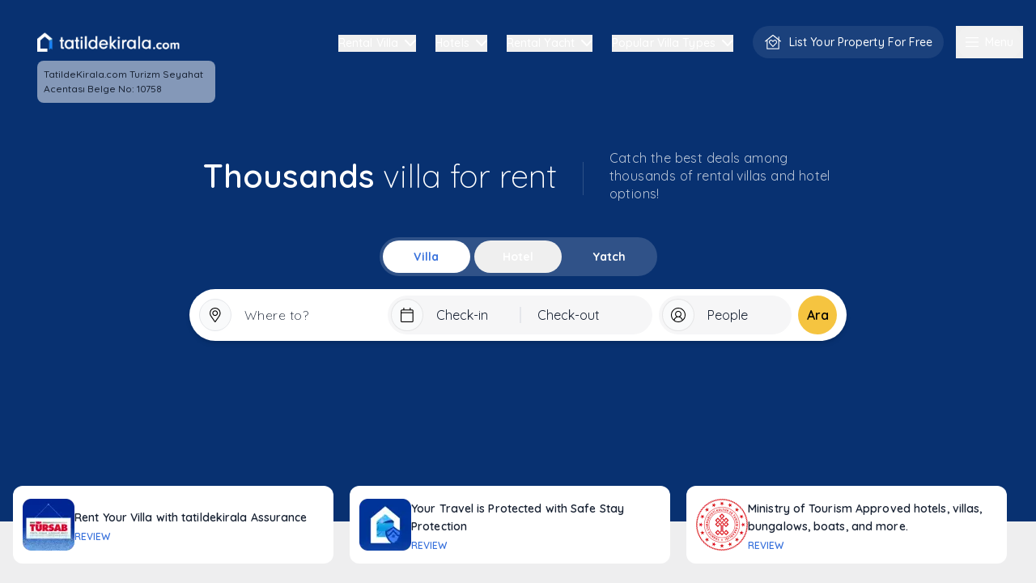

--- FILE ---
content_type: text/html; charset=utf-8
request_url: https://www.tatildekirala.com/en
body_size: 13855
content:
<!DOCTYPE html><html class="__className_572227" lang="tr"><head><meta charSet="utf-8"/><meta content="width=device-width, initial-scale=1, maximum-scale=5" name="viewport" class="jsx-3762654232"/><meta name="referrer" content="origin" class="jsx-3762654232"/><link href="https://assets.tatildekirala.com/site-content/images/favicon.webp" rel="shortcut icon" class="jsx-3762654232"/><title>Villa Kiralama Fiyatları 2025, Tatil Villaları | TatildeKirala</title><meta name="robots" content="index,follow"/><meta name="description" content="Villa kiralama ile dilediğin bölgede ev konforunda tatil yapmaya ne dersin? 6.000&#x27;den fazla kiralık tatil villası arasından seçim yap, rezervasyonunu ücretsiz oluştur!"/><meta property="og:title" content="Villa Kiralama Fiyatları 2025, Tatil Villaları | TatildeKirala"/><meta property="og:description" content="Villa kiralama ile dilediğin bölgede ev konforunda tatil yapmaya ne dersin? 6.000&#x27;den fazla kiralık tatil villası arasından seçim yap, rezervasyonunu ücretsiz oluştur!"/><meta property="og:url" content="https://www.tatildekirala.com/en/"/><meta property="og:type" content="website"/><meta property="og:image" content="https://assets.tatildekirala.com/site-content/images/og-image.webp"/><meta property="og:site_name" content="Villa Kiralama Fiyatları 2025, Tatil Villaları | TatildeKirala"/><link rel="canonical" href="https://www.tatildekirala.com/en/"/><script type="application/ld+json">{
                        "@context": "https://schema.org",
                        "@type": "FAQPage",
                        "mainEntity": []
                    }</script><script type="application/ld+json">{
                        "@context": "https://schema.org",
                        "@type": "Corporation",
                        "name": "Tatilde Kirala",
                        "alternateName": "Kiralık Villa ve Villa Kiralama",
                        "url":  "https://www.tatildekirala.com/",
                        "logo": "https://www.tatildekirala.com/images/logo/tk-white.svg",
                        "contactPoint": {
                          "@type": "ContactPoint",
                          "telephone": "0850 241 09 31",
                          "contactType": "customer service",
                          "areaServed": "TR",
                          "availableLanguage": "Turkish"
                        },
                        "sameAs": [
                          "https://www.facebook.com/TatildeKirala/",
                          "https://x.com/tatildekirala",
                          "https://www.instagram.com/tatildekirala/",
                          "https://www.youtube.com/tatildekiralacom"
                        ]
                      }</script><link rel="preload" as="image" imageSrcSet="/_next/image?url=https%3A%2F%2Fassets.tatildekirala.com%2Fsite-content%2Fimages%2Fheader%2Fbg_web_2.webp&amp;w=640&amp;q=50 640w, /_next/image?url=https%3A%2F%2Fassets.tatildekirala.com%2Fsite-content%2Fimages%2Fheader%2Fbg_web_2.webp&amp;w=750&amp;q=50 750w, /_next/image?url=https%3A%2F%2Fassets.tatildekirala.com%2Fsite-content%2Fimages%2Fheader%2Fbg_web_2.webp&amp;w=828&amp;q=50 828w, /_next/image?url=https%3A%2F%2Fassets.tatildekirala.com%2Fsite-content%2Fimages%2Fheader%2Fbg_web_2.webp&amp;w=1080&amp;q=50 1080w, /_next/image?url=https%3A%2F%2Fassets.tatildekirala.com%2Fsite-content%2Fimages%2Fheader%2Fbg_web_2.webp&amp;w=1200&amp;q=50 1200w, /_next/image?url=https%3A%2F%2Fassets.tatildekirala.com%2Fsite-content%2Fimages%2Fheader%2Fbg_web_2.webp&amp;w=1920&amp;q=50 1920w, /_next/image?url=https%3A%2F%2Fassets.tatildekirala.com%2Fsite-content%2Fimages%2Fheader%2Fbg_web_2.webp&amp;w=2048&amp;q=50 2048w, /_next/image?url=https%3A%2F%2Fassets.tatildekirala.com%2Fsite-content%2Fimages%2Fheader%2Fbg_web_2.webp&amp;w=3840&amp;q=50 3840w" imageSizes="100vw" fetchpriority="high"/><meta name="next-head-count" content="17"/><script>
              (function(w,d,s,l,i){
                w[l]=w[l]||[];
                w[l].push({'gtm.start': new Date().getTime(),event:'gtm.js'});
                var f=d.getElementsByTagName(s)[0],
                  j=d.createElement(s),dl=l!='dataLayer'?'&l='+l:'';
                j.async=true;
                j.src='https://www.googletagmanager.com/gtm.js?id='+i+dl;
                f.parentNode.insertBefore(j,f);
              })(window,document,'script','dataLayer','GTM-T5X7WLC');
            </script><link rel="preload" href="/_next/static/media/a74fb1607b845cb0-s.p.woff2" as="font" type="font/woff2" crossorigin="anonymous" data-next-font="size-adjust"/><link rel="preload" href="/_next/static/css/61aaa0d52505bc6c.css" as="style"/><link rel="stylesheet" href="/_next/static/css/61aaa0d52505bc6c.css" data-n-g=""/><link rel="preload" href="/_next/static/css/cd62586ca6917a61.css" as="style"/><link rel="stylesheet" href="/_next/static/css/cd62586ca6917a61.css"/><link rel="preload" href="/_next/static/css/d50a039bdc44655c.css" as="style"/><link rel="stylesheet" href="/_next/static/css/d50a039bdc44655c.css"/><link rel="preload" href="/_next/static/css/a2eb7eaa45191c9d.css" as="style"/><link rel="stylesheet" href="/_next/static/css/a2eb7eaa45191c9d.css"/><noscript data-n-css=""></noscript><script defer="" nomodule="" src="/_next/static/chunks/polyfills-42372ed130431b0a.js"></script><script defer="" src="/_next/static/chunks/2924.6b04f35a64b0472f.js"></script><script defer="" src="/_next/static/chunks/232.da397f81aea6863d.js"></script><script defer="" src="/_next/static/chunks/5675-5d33426fca092a43.js"></script><script defer="" src="/_next/static/chunks/1664-9b8ca4ecc35d08d1.js"></script><script defer="" src="/_next/static/chunks/8186.5267669c81924e9c.js"></script><script defer="" src="/_next/static/chunks/4640.b0f3f0c21a2ff90d.js"></script><script defer="" src="/_next/static/chunks/4763.9bf5d8ada3c62c8b.js"></script><script defer="" src="/_next/static/chunks/6525.4b6a057243807c75.js"></script><script defer="" src="/_next/static/chunks/6069.aa9d13159fca5380.js"></script><script defer="" src="/_next/static/chunks/9684.ed758f4219eabc85.js"></script><script defer="" src="/_next/static/chunks/4395.e08e8c94d96f0bce.js"></script><script defer="" src="/_next/static/chunks/1832.e864c0ac24bebe3d.js"></script><script defer="" src="/_next/static/chunks/3076.24974e4ef611f7f7.js"></script><script defer="" src="/_next/static/chunks/1475.ff089cb4de9cc04a.js"></script><script defer="" src="/_next/static/chunks/2772.ac6109b558dfb72c.js"></script><script defer="" src="/_next/static/chunks/4264.e2cfe04ef69750f3.js"></script><script defer="" src="/_next/static/chunks/5310.319614c315108bf4.js"></script><script defer="" src="/_next/static/chunks/9351.b33cdf13ee75a6cd.js"></script><script defer="" src="/_next/static/chunks/9866.5df9e3bd4a794ceb.js"></script><script defer="" src="/_next/static/chunks/3741.b1ce8c39fb6c2382.js"></script><script defer="" src="/_next/static/chunks/5280.8902c9349128e667.js"></script><script defer="" src="/_next/static/chunks/5117.7ed1e1bffc84f660.js"></script><script defer="" src="/_next/static/chunks/1998.5654964bd591954e.js"></script><script defer="" src="/_next/static/chunks/4492.25aad3468ba18a99.js"></script><script defer="" src="/_next/static/chunks/9429.dcc3a95999c94beb.js"></script><script defer="" src="/_next/static/chunks/1993.f4bc0c63b66ab469.js"></script><script defer="" src="/_next/static/chunks/6956.39ca73b27d7a6950.js"></script><script defer="" src="/_next/static/chunks/3692.ca69098bea171dfb.js"></script><script defer="" src="/_next/static/chunks/5425.cd62d3d598b408da.js"></script><script defer="" src="/_next/static/chunks/7807.01a850f2fb2ed5a6.js"></script><script defer="" src="/_next/static/chunks/857.145541fb3754d8ef.js"></script><script defer="" src="/_next/static/chunks/1646.a0e9058efd128b58.js"></script><script defer="" src="/_next/static/chunks/7541.37f0fdba98c2d708.js"></script><script defer="" src="/_next/static/chunks/3635.7cc63de5b9506db0.js"></script><script defer="" src="/_next/static/chunks/4966.5ed5d90c97d405d6.js"></script><script src="/_next/static/chunks/webpack-2d88a6192f63fa5f.js" defer=""></script><script src="/_next/static/chunks/framework-945b357d4a851f4b.js" defer=""></script><script src="/_next/static/chunks/main-0c4873e838e0c694.js" defer=""></script><script src="/_next/static/chunks/pages/_app-d55afa815ae648a3.js" defer=""></script><script src="/_next/static/chunks/4836-b25c70bcac96bb9d.js" defer=""></script><script src="/_next/static/chunks/2962-a0d6e9e71e10b8ff.js" defer=""></script><script src="/_next/static/chunks/6752-ba974a30a9d7829b.js" defer=""></script><script src="/_next/static/chunks/pages/index-a70f3660aef848f7.js" defer=""></script><script src="/_next/static/Un6a_GFnYH3tWSlEJFb7o/_buildManifest.js" defer=""></script><script src="/_next/static/Un6a_GFnYH3tWSlEJFb7o/_ssgManifest.js" defer=""></script><style id="__jsx-3762654232">:root{--font-quicksand:'__Quicksand_572227', '__Quicksand_Fallback_572227'}</style></head><body><noscript><iframe src="https://www.googletagmanager.com/ns.html?id=GTM-T5X7WLC"
              height="0" width="0" style="display:none;visibility:hidden"></iframe></noscript><div id="__next"><div class="relative w-full bg-[#1a3870] lg:bg-[#083171] h-[330px] lg:h-[644px]"><nav class="navbar container mx-auto relative z-[100] max-w-full"><div class="grid px-4 grid-cols-8 gap-6 pt-8 items-center bg-transparent false"><div class="col-span-8 md:col-span-2"><div class="flex items-center"><div class="mx-auto lg:mx-auto xl:mr-0 xl:ml-[30px] inline-block relative"><a aria-label="Tatilde Kirala" href="/en"><img alt="Tatildekirala" loading="lazy" width="176" height="24" decoding="async" data-nimg="1" style="color:transparent" srcSet="/_next/image?url=https%3A%2F%2Fassets.tatildekirala.com%2Fsite-content%2Fwebp-icons%2Flogo%2Ftk-white.webp&amp;w=256&amp;q=75 1x, /_next/image?url=https%3A%2F%2Fassets.tatildekirala.com%2Fsite-content%2Fwebp-icons%2Flogo%2Ftk-white.webp&amp;w=384&amp;q=75 2x" src="/_next/image?url=https%3A%2F%2Fassets.tatildekirala.com%2Fsite-content%2Fwebp-icons%2Flogo%2Ftk-white.webp&amp;w=384&amp;q=75"/></a><div class="hidden lg:block w-[350px] lg:w-[220px] md:left-[200px] lg:left-0 md:-top-[2px] lg:top-[35px] bg-[rgba(255,255,255,0.5)] rounded-[8px] font-medium text-[12px] absolute text-[#182233] p-2">TatildeKirala.com Turizm Seyahat Acentası Belge No: 10758</div></div></div></div><div class="hidden md:grid col-span-8 lg:col-span-6 pl-8 lg:pl-0"><div class="desktop-right-menu flex justify-end"><div class="menu-items flex items-center mr-6"><div class="menu-item relative inline-block"><button class="menu-item-button inline-block text-[14px] font-medium text-white tracking-[.1px]"><a class="menu-item-button-link flex items-center" href="/en/kiralik-villa">Rental Villa<div class="w-[14px] h-[9px] ml-[8px]"><img alt="arrows" loading="lazy" width="14" height="9" decoding="async" data-nimg="1" class="" style="color:transparent" srcSet="/_next/image?url=https%3A%2F%2Fassets.tatildekirala.com%2Fsite-content%2Fwebp-icons%2Farrow_down.webp&amp;w=16&amp;q=75 1x, /_next/image?url=https%3A%2F%2Fassets.tatildekirala.com%2Fsite-content%2Fwebp-icons%2Farrow_down.webp&amp;w=32&amp;q=75 2x" src="/_next/image?url=https%3A%2F%2Fassets.tatildekirala.com%2Fsite-content%2Fwebp-icons%2Farrow_down.webp&amp;w=32&amp;q=75"/></div></a></button><div class="menu-item-content hidden w-[554px] pb-0 rounded-xl pt-3 absolute bg-white left-1/2 -translate-x-[50%] top-8 flex-col shadow"><div class="absolute rotate-45 -top-[4px] left-1/2 bg-white w-[12px] h-[12px] rounded-[2px]"></div><h4 class="text-[#182233] text-[14px] font-bold ml-6 mb-4 tracking-[.1px]">Popular Villa Rental Regions</h4><div class="grid grid-cols-2 pr-4 pl-6 rounded-t-xl"><div><a class="menu-item-link text-[#182233] text-[12px] font-normal leading-[28px] tracking-[.4px] hover:text-blue-600" target="_blank" href="/en/antalya-kiralik-villa">Antalya Villas</a></div><div><a class="menu-item-link text-[#182233] text-[12px] font-normal leading-[28px] tracking-[.4px] hover:text-blue-600" target="_blank" href="/en/mugla-kiralik-villa">Muğla Villas</a></div><div><a class="menu-item-link text-[#182233] text-[12px] font-normal leading-[28px] tracking-[.4px] hover:text-blue-600" target="_blank" href="/en/kas-kiralik-villa">Kaş Villas</a></div><div><a class="menu-item-link text-[#182233] text-[12px] font-normal leading-[28px] tracking-[.4px] hover:text-blue-600" target="_blank" href="/en/bodrum-kiralik-villa">Bodrum Villas</a></div><div><a class="menu-item-link text-[#182233] text-[12px] font-normal leading-[28px] tracking-[.4px] hover:text-blue-600" target="_blank" href="/en/kas-kiralik-villa/kalkan">Kalkan Villas</a></div><div><a class="menu-item-link text-[#182233] text-[12px] font-normal leading-[28px] tracking-[.4px] hover:text-blue-600" target="_blank" href="/en/fethiye-kiralik-villa">Fethiye Villas</a></div><div><a class="menu-item-link text-[#182233] text-[12px] font-normal leading-[28px] tracking-[.4px] hover:text-blue-600" target="_blank" href="/en/kas-kiralik-villa/cukurbag">Çukurbağ Villas</a></div><div><a class="menu-item-link text-[#182233] text-[12px] font-normal leading-[28px] tracking-[.4px] hover:text-blue-600" target="_blank" href="/en/fethiye-kiralik-villa/oludeniz">Ölüdeniz Villas</a></div><div><a class="menu-item-link text-[#182233] text-[12px] font-normal leading-[28px] tracking-[.4px] hover:text-blue-600" target="_blank" href="/en/kas-kiralik-villa/islamlar">İslamlar Villas</a></div><div><a class="menu-item-link text-[#182233] text-[12px] font-normal leading-[28px] tracking-[.4px] hover:text-blue-600" target="_blank" href="/en/fethiye-kiralik-villa/kayakoy">Kayaköy Villas</a></div><div><a class="menu-item-link text-[#182233] text-[12px] font-normal leading-[28px] tracking-[.4px] hover:text-blue-600" target="_blank" href="/en/kas-kiralik-villa/uzumlu">Üzümlü Villas</a></div><div><a class="menu-item-link text-[#182233] text-[12px] font-normal leading-[28px] tracking-[.4px] hover:text-blue-600" target="_blank" href="/en/ortaca-kiralik-villa/dalyan">Dalyan Villas</a></div><div><a class="menu-item-link text-[#182233] text-[12px] font-normal leading-[28px] tracking-[.4px] hover:text-blue-600" target="_blank" href="/en/alanya-kiralik-villa">Alanya Villas</a></div><div><a class="menu-item-link text-[#182233] text-[12px] font-normal leading-[28px] tracking-[.4px] hover:text-blue-600" target="_blank" href="/en/ula-kiralik-villa/gokova">Gökova Villas</a></div><div><a class="menu-item-link text-[#182233] text-[12px] font-normal leading-[28px] tracking-[.4px] hover:text-blue-600" target="_blank" href="/en/serik-kiralik-villa/belek">Belek Villas</a></div><div><a class="menu-item-link text-[#182233] text-[12px] font-normal leading-[28px] tracking-[.4px] hover:text-blue-600" target="_blank" href="/en/datca-kiralik-villa">Datça Villas</a></div><div><a class="menu-item-link text-[#182233] text-[12px] font-normal leading-[28px] tracking-[.4px] hover:text-blue-600" target="_blank" href="/en/mersin-kiralik-villa">Mersin Villas</a></div><div><a class="menu-item-link text-[#182233] text-[12px] font-normal leading-[28px] tracking-[.4px] hover:text-blue-600" target="_blank" href="/en/bungalov-evleri">Bungalow Houses</a></div><div><a class="menu-item-link text-[#182233] text-[12px] font-normal leading-[28px] tracking-[.4px] hover:text-blue-600" target="_blank" href="/en/sapanca-bungalov">Sapanca Bungalow Houses</a></div></div><div class="grid grid-cols-2 bg-gray-50 mt-6 pt-6 pb-3 pr-4 pl-6 rounded-b-xl"><div><h4 class="menu-item-link-title text-[#182233] text-[14px] font-bold mb-4 tracking-[.1px]">Other Regions</h4><div><a class="menu-item-link text-[#182233] text-[12px] font-normal leading-[28px] tracking-[.4px] hover:text-blue-600" target="_blank" href="/en/didim-kiralik-villa">Didim Villas</a></div><div><a class="menu-item-link text-[#182233] text-[12px] font-normal leading-[28px] tracking-[.4px] hover:text-blue-600" target="_blank" href="/en/kusadasi-kiralik-villa">Kuşadası Villas</a></div><div><a class="menu-item-link text-[#182233] text-[12px] font-normal leading-[28px] tracking-[.4px] hover:text-blue-600" target="_blank" href="/en/ayvalik-kiralik-villa">Ayvalık Villas</a></div><div><a class="menu-item-link text-[#182233] text-[12px] font-normal leading-[28px] tracking-[.4px] hover:text-blue-600" target="_blank" href="/en/izmir-kiralik-villa">İzmir Villas</a></div><div><a class="menu-item-link text-[#182233] text-[12px] font-normal leading-[28px] tracking-[.4px] hover:text-blue-600" target="_blank" href="/en/cesme-kiralik-villa">Çeşme Villas</a></div><div><a class="menu-item-link text-[#182233] text-[12px] font-normal leading-[28px] tracking-[.4px] hover:text-blue-600" target="_blank" href="/en/cesme-kiralik-villa/alacati">Alaçatı Villas</a></div><div><a class="menu-item-link text-[#182233] text-[12px] font-normal leading-[28px] tracking-[.4px] hover:text-blue-600" target="_blank" href="/en/istanbul-kiralik-villa">İstanbul Villas</a></div><div><a class="menu-item-link text-[#182233] text-[12px] font-normal leading-[28px] tracking-[.4px] hover:text-blue-600" target="_blank" href="/en/sapanca-kiralik-villa">Sapanca Villas</a></div><div><a class="menu-item-link text-[#182233] text-[12px] font-normal leading-[28px] tracking-[.4px] hover:text-blue-600" target="_blank" href="/en/kas-kiralik-villa/patara">Patara Villas</a></div></div><div><h4 class="menu-item-link-title text-[#182233] text-[14px] font-bold mb-4 tracking-[.1px]">Categories</h4><div><a class="menu-item-link text-[#182233] text-[12px] font-normal leading-[28px] tracking-[.4px] hover:text-blue-600" target="_blank" href="/en/kiralik-muhafazakar-villa">Conservative Villa For Rent</a></div><div><a class="menu-item-link text-[#182233] text-[12px] font-normal leading-[28px] tracking-[.4px] hover:text-blue-600" target="_blank" href="/en/kiralik-balayi-villalari">Honeymoon Villas For Rent</a></div><div><a class="menu-item-link text-[#182233] text-[12px] font-normal leading-[28px] tracking-[.4px] hover:text-blue-600" target="_blank" href="/en/kiralik-villa?evkonsepti=luks-tatil-villalari">Luxury Holiday Villas</a></div><div><a class="menu-item-link text-[#182233] text-[12px] font-normal leading-[28px] tracking-[.4px] hover:text-blue-600" target="_blank" href="/en/kiralik-villa?evkonsepti=deniz-manzarali-villa-ve-evler">Villas With Sea View</a></div><div><a class="menu-item-link text-[#182233] text-[12px] font-normal leading-[28px] tracking-[.4px] hover:text-blue-600" target="_blank" href="/en/kiralik-villa?kurallar=evcil-hayvanlara-uygun">Villas Who Accept Pets</a></div><div><a class="menu-item-link text-[#182233] text-[12px] font-normal leading-[28px] tracking-[.4px] hover:text-blue-600" target="_blank" href="/en/gunluk-kiralik-ev">Daily Houses</a></div><div><a class="menu-item-link text-[#182233] text-[12px] font-normal leading-[28px] tracking-[.4px] hover:text-blue-600" target="_blank" href="/en/istanbul-kiralik-villa">İstanbul Villas</a></div><div><a class="menu-item-link text-[#182233] text-[12px] font-normal leading-[28px] tracking-[.4px] hover:text-blue-600" target="_blank" href="/en/izmir-kiralik-villa">İzmir Villas</a></div><div><a class="menu-item-link text-[#182233] text-[12px] font-normal leading-[28px] tracking-[.4px] hover:text-blue-600" target="_blank" href="/en/kiralik-yazlik">Rental Summerhouse</a></div><div><a class="menu-item-link text-[#182233] text-[12px] font-normal leading-[28px] tracking-[.4px] hover:text-blue-600" target="_blank" href="/en/bodrum-kiralik-villa">Bodrum Holiday Rentals Deals</a></div><div><a class="menu-item-link text-[#182233] text-[12px] font-normal leading-[28px] tracking-[.4px] hover:text-blue-600" target="_blank" href="/en/kusadasi-kiralik-villa">Kuşadası Holiday Rentals Deals</a></div><div><a class="menu-item-link text-[#182233] text-[12px] font-normal leading-[28px] tracking-[.4px] hover:text-blue-600" target="_blank" href="/en/yilbasi-tatili-villa-kiralama">Christmas Villas</a></div><div><a class="menu-item-link text-[#182233] text-[12px] font-normal leading-[28px] tracking-[.4px] hover:text-blue-600" target="_blank" href="/en/2025-tatilleri">2025 Official Holidays</a></div></div></div></div></div></div><div class="menu-items flex items-center mr-6"><div class="menu-item relative inline-block"><button class="menu-item-button inline-block text-[14px] font-medium text-white tracking-[.1px]"><div class="menu-item-button flex items-center">Hotels<div class="w-[14px] h-[9px] ml-[8px]"><img alt="arrows" loading="lazy" width="14" height="9" decoding="async" data-nimg="1" class="" style="color:transparent" srcSet="/_next/image?url=https%3A%2F%2Fassets.tatildekirala.com%2Fsite-content%2Fwebp-icons%2Farrow_down.webp&amp;w=16&amp;q=75 1x, /_next/image?url=https%3A%2F%2Fassets.tatildekirala.com%2Fsite-content%2Fwebp-icons%2Farrow_down.webp&amp;w=32&amp;q=75 2x" src="/_next/image?url=https%3A%2F%2Fassets.tatildekirala.com%2Fsite-content%2Fwebp-icons%2Farrow_down.webp&amp;w=32&amp;q=75"/></div></div></button><div class="menu-item-content hidden min-w-56 pb-3 rounded-xl pt-3 absolute bg-white left-1/2 -translate-x-[50%] top-8 flex-col shadow"><div class="absolute rotate-45 -top-[4px] left-1/2 bg-white w-[12px] h-[12px] rounded-[2px]"></div><a class="menu-item-link text-[#182233] text-[12px] font-normal leading-[28px] tracking-[.4px] bg-transparent hover:text-blue-600 px-3" href="/en/aquaparkli-oteller">Hotels with Aquapark</a><a class="menu-item-link text-[#182233] text-[12px] font-normal leading-[28px] tracking-[.4px] bg-transparent hover:text-blue-600 px-3" href="/en/5-yildizli-oteller">5 Star Hotels</a><a class="menu-item-link text-[#182233] text-[12px] font-normal leading-[28px] tracking-[.4px] bg-transparent hover:text-blue-600 px-3" href="/en/termal-oteller">Thermal Hotels</a></div></div></div><div class="menu-items flex items-center mr-6"><div class="menu-item relative inline-block"><button class="menu-item-button inline-block text-[14px] font-medium text-white tracking-[.1px]"><div class="menu-item-button flex items-center">Rental Yacht<div class="w-[14px] h-[9px] ml-[8px]"><img alt="arrows" loading="lazy" width="14" height="9" decoding="async" data-nimg="1" class="" style="color:transparent" srcSet="/_next/image?url=https%3A%2F%2Fassets.tatildekirala.com%2Fsite-content%2Fwebp-icons%2Farrow_down.webp&amp;w=16&amp;q=75 1x, /_next/image?url=https%3A%2F%2Fassets.tatildekirala.com%2Fsite-content%2Fwebp-icons%2Farrow_down.webp&amp;w=32&amp;q=75 2x" src="/_next/image?url=https%3A%2F%2Fassets.tatildekirala.com%2Fsite-content%2Fwebp-icons%2Farrow_down.webp&amp;w=32&amp;q=75"/></div></div></button><div class="menu-item-content hidden min-w-56 pb-3 rounded-xl pt-3 absolute bg-white left-1/2 -translate-x-[50%] top-8 flex-col shadow"><div class="absolute rotate-45 -top-[4px] left-1/2 bg-white w-[12px] h-[12px] rounded-[2px]"></div><a class="menu-item-link text-[#182233] text-[12px] font-normal leading-[28px] tracking-[.4px] bg-transparent hover:text-blue-600 px-3" href="/en/yat-kiralama">Yacht Rental</a><a class="menu-item-link text-[#182233] text-[12px] font-normal leading-[28px] tracking-[.4px] bg-transparent hover:text-blue-600 px-3" href="/en/yat-kiralama/mugla/bodrum">Bodrum Yacht Rental</a><a class="menu-item-link text-[#182233] text-[12px] font-normal leading-[28px] tracking-[.4px] bg-transparent hover:text-blue-600 px-3" href="/en/yat-kiralama/mugla">Muğla Yacht Rental</a><a class="menu-item-link text-[#182233] text-[12px] font-normal leading-[28px] tracking-[.4px] bg-transparent hover:text-blue-600 px-3" href="/en/yat-kiralama/mugla/fethiye">Fethiye Yacht Rental</a></div></div></div><div class="menu-items flex items-center mr-6"><div class="menu-item relative inline-block"><button class="menu-item-button inline-block text-[14px] font-medium text-white tracking-[.1px]"><div class="menu-item-button flex items-center">Popular Villa Types<div class="w-[14px] h-[9px] ml-[8px]"><img alt="arrows" loading="lazy" width="14" height="9" decoding="async" data-nimg="1" class="" style="color:transparent" srcSet="/_next/image?url=https%3A%2F%2Fassets.tatildekirala.com%2Fsite-content%2Fwebp-icons%2Farrow_down.webp&amp;w=16&amp;q=75 1x, /_next/image?url=https%3A%2F%2Fassets.tatildekirala.com%2Fsite-content%2Fwebp-icons%2Farrow_down.webp&amp;w=32&amp;q=75 2x" src="/_next/image?url=https%3A%2F%2Fassets.tatildekirala.com%2Fsite-content%2Fwebp-icons%2Farrow_down.webp&amp;w=32&amp;q=75"/></div></div></button><div class="menu-item-content hidden min-w-56 pb-3 rounded-xl pt-3 absolute bg-white left-1/2 -translate-x-[50%] top-8 flex-col shadow"><div class="absolute rotate-45 -top-[4px] left-1/2 bg-white w-[12px] h-[12px] rounded-[2px]"></div><a class="menu-item-link text-[#182233] text-[12px] font-normal leading-[28px] tracking-[.4px] bg-transparent hover:text-blue-600 px-3" href="/en/kiralik-muhafazakar-villa">Conservative Villas</a><a class="menu-item-link text-[#182233] text-[12px] font-normal leading-[28px] tracking-[.4px] bg-transparent hover:text-blue-600 px-3" href="/en/kiralik-balayi-villalari">Honeymoon Villas</a><a class="menu-item-link text-[#182233] text-[12px] font-normal leading-[28px] tracking-[.4px] bg-transparent hover:text-blue-600 px-3" href="/en/kiralik-havuzlu-villa">Villas with Private Pool</a><a class="menu-item-link text-[#182233] text-[12px] font-normal leading-[28px] tracking-[.4px] bg-transparent hover:text-blue-600 px-3" href="/en/denize-sifir-kiralik-villa">Beachfront Villas</a><a class="menu-item-link text-[#182233] text-[12px] font-normal leading-[28px] tracking-[.4px] bg-transparent hover:text-blue-600 px-3" href="/en/bungalov-evleri">Bungalow Houses</a></div></div></div><div class="desktop-right-menu-buttons grid gap-[15px] grid-flow-col"><div><button class="create-advert bg-[rgba(255,255,255,.08)] text-white font-medium text-[14px] flex items-center justify-center rounded-[50px] h-[40px] px-[13px] tracking-[.1px]"><div class="flex mr-2 h-[24px] w-[24px] items-center justify-center"><img alt="Ücretsiz İlan Ver" loading="lazy" width="20" height="18" decoding="async" data-nimg="1" style="color:transparent" srcSet="/_next/image?url=https%3A%2F%2Fassets.tatildekirala.com%2Fsite-content%2Fwebp-icons%2Fnew-advert.webp&amp;w=32&amp;q=100 1x, /_next/image?url=https%3A%2F%2Fassets.tatildekirala.com%2Fsite-content%2Fwebp-icons%2Fnew-advert.webp&amp;w=48&amp;q=100 2x" src="/_next/image?url=https%3A%2F%2Fassets.tatildekirala.com%2Fsite-content%2Fwebp-icons%2Fnew-advert.webp&amp;w=48&amp;q=100"/></div>List Your Property For Free</button></div><div><div class="guest-dropdown-menu relative inline-block"><button class="inline-block text-[14px] font-medium text-white tracking-[.1px]"><div class="flex items-center bg-[rgba(255,255,255,.1)] rounded-[50px] py-1.5 pr-3 pl-3"><div class="w-[16px] h-[12px]"><img alt="Hamburger" loading="lazy" width="16" height="12" decoding="async" data-nimg="1" style="color:transparent" srcSet="/_next/image?url=https%3A%2F%2Fassets.tatildekirala.com%2Fsite-content%2Fwebp-icons%2Fhamburger-white.webp&amp;w=16&amp;q=75 1x, /_next/image?url=https%3A%2F%2Fassets.tatildekirala.com%2Fsite-content%2Fwebp-icons%2Fhamburger-white.webp&amp;w=32&amp;q=75 2x" src="/_next/image?url=https%3A%2F%2Fassets.tatildekirala.com%2Fsite-content%2Fwebp-icons%2Fhamburger-white.webp&amp;w=32&amp;q=75"/></div><div class="flex items-center h-[28px] ml-2">Menu</div></div></button><div class="hidden z-10 w-[230px] rounded-xl pt-3 absolute bg-white right-0 top-12 flex-col"><div class="absolute bg-white w-[12px] h-[12px] rounded-[2px] rotate-45 -top-[4px] left-[83%]"></div><div class="rounded-xl overflow-hidden"><div class="flex flex-col gap-2"><button class="flex items-center text-center font-bold text-[14px] tracking-[.1px] h-[40px] text-[#182233] px-[13px]"><div class="w-[20px] h-[20px] mr-[8px]"><img alt="Sign" loading="lazy" width="20" height="20" decoding="async" data-nimg="1" style="color:transparent" srcSet="/_next/image?url=https%3A%2F%2Fassets.tatildekirala.com%2Fsite-content%2Fwebp-icons%2Flogin-blue.webp&amp;w=32&amp;q=75 1x, /_next/image?url=https%3A%2F%2Fassets.tatildekirala.com%2Fsite-content%2Fwebp-icons%2Flogin-blue.webp&amp;w=48&amp;q=75 2x" src="/_next/image?url=https%3A%2F%2Fassets.tatildekirala.com%2Fsite-content%2Fwebp-icons%2Flogin-blue.webp&amp;w=48&amp;q=75"/></div>Log-in</button><a class="flex items-center tracking-[.1px] font-bold text-[14px] h-[40px] text-[#182233] px-[13px]" href="/en/hakkimizda#iletisim"><div class="w-[20px] h-[20px] mr-[8px]"><img alt="Phone" loading="lazy" width="18" height="18" decoding="async" data-nimg="1" style="color:transparent" srcSet="/_next/image?url=https%3A%2F%2Fassets.tatildekirala.com%2Fsite-content%2Fwebp-icons%2Fphone-blue.webp&amp;w=32&amp;q=75 1x, /_next/image?url=https%3A%2F%2Fassets.tatildekirala.com%2Fsite-content%2Fwebp-icons%2Fphone-blue.webp&amp;w=48&amp;q=75 2x" src="/_next/image?url=https%3A%2F%2Fassets.tatildekirala.com%2Fsite-content%2Fwebp-icons%2Fphone-blue.webp&amp;w=48&amp;q=75"/></div>Contact</a></div><hr class="opacity-[.08] border-[#182233]"/></div></div></div></div></div></div></div></div></nav><div class="absolute inset-0 hidden lg:block"><div class="absolute top-0 w-full h-full bg-[#003499] opacity-75 z-[1]"><div class="top-0 w-full h-full absolute bg-[rgba(24,34,51,0.35)]"></div></div><picture class="block w-full h-full relative"><img alt="TatildeKirala.com" fetchpriority="high" decoding="async" data-nimg="fill" style="position:absolute;height:100%;width:100%;left:0;top:0;right:0;bottom:0;object-fit:cover;color:transparent" sizes="100vw" srcSet="/_next/image?url=https%3A%2F%2Fassets.tatildekirala.com%2Fsite-content%2Fimages%2Fheader%2Fbg_web_2.webp&amp;w=640&amp;q=50 640w, /_next/image?url=https%3A%2F%2Fassets.tatildekirala.com%2Fsite-content%2Fimages%2Fheader%2Fbg_web_2.webp&amp;w=750&amp;q=50 750w, /_next/image?url=https%3A%2F%2Fassets.tatildekirala.com%2Fsite-content%2Fimages%2Fheader%2Fbg_web_2.webp&amp;w=828&amp;q=50 828w, /_next/image?url=https%3A%2F%2Fassets.tatildekirala.com%2Fsite-content%2Fimages%2Fheader%2Fbg_web_2.webp&amp;w=1080&amp;q=50 1080w, /_next/image?url=https%3A%2F%2Fassets.tatildekirala.com%2Fsite-content%2Fimages%2Fheader%2Fbg_web_2.webp&amp;w=1200&amp;q=50 1200w, /_next/image?url=https%3A%2F%2Fassets.tatildekirala.com%2Fsite-content%2Fimages%2Fheader%2Fbg_web_2.webp&amp;w=1920&amp;q=50 1920w, /_next/image?url=https%3A%2F%2Fassets.tatildekirala.com%2Fsite-content%2Fimages%2Fheader%2Fbg_web_2.webp&amp;w=2048&amp;q=50 2048w, /_next/image?url=https%3A%2F%2Fassets.tatildekirala.com%2Fsite-content%2Fimages%2Fheader%2Fbg_web_2.webp&amp;w=3840&amp;q=50 3840w" src="/_next/image?url=https%3A%2F%2Fassets.tatildekirala.com%2Fsite-content%2Fimages%2Fheader%2Fbg_web_2.webp&amp;w=3840&amp;q=50"/></picture></div><div class="hidden lg:block"><div class="relative pt-[30px] md:pt-[112px] z-[1]"><div class="flex flex-col md:flex-row justify-center items-center mb-[43px]"><span class="text-white font-semibold mr-2.5 text-[28px] sm:text-[34px] md:text-[40px]">Thousands</span><p class="text-white text-[28px] sm:text-[34px] md:text-[40px] font-medium md:font-light">villa for rent</p><div class="hidden md:block bg-white opacity-[0.16] relative -bottom-[3px] mx-8 h-[41px] w-[1px]"></div><div class="md:opacity-[.72] mt-4 md:mt-0 md:max-w-[277px] flex flex-row"><h1 class="tracking-[0.44px] md:tracking-wide text-center md:text-left text-[14px] md:text-[16px] leading-[22px] font-normal text-white mr-[3px]">Catch the best deals among thousands of rental villas and hotel options!</h1></div></div></div></div><div class="hidden lg:block px-4 mx-auto relative z-[3] max-w-[844px]"><div class="tab-items hidden lg:flex justify-center items-center md:px-20"><div class="flex bg-[rgba(255,255,255,0.24)] md:bg-[rgba(255,255,255,0.16)] h-[48px] p-[4px] items-center rounded-[32px] justify-center mt-[30px] md:mt-0 w-full md:w-[343px]"><a class="flex h-full flex-1 text-[14px] font-bold items-center rounded-[32px] tracking-[.1px] justify-center relative bg-white text-[#3972dc] false" aria-label="search-tab" href="/kiralik-villa">Villa</a><button class="flex h-full flex-1 text-[14px] font-bold items-center rounded-[32px] tracking-[.1px] justify-center relative text-white mx-[5px]" aria-label="search-tab">Hotel</button><a class="flex h-full flex-1 text-[14px] font-bold items-center rounded-[32px] tracking-[.1px] justify-center relative text-white false" aria-label="search-tab" href="/yat-kiralama">Yatch</a></div></div><div class="adv-search-container flex items-center justify-start transition-all duration-300 ease-in-out border-4
    border-transparent 
    shadow-md bg-white rounded-[32px] w-full mt-4 px-2 h-16"><div class="flex items-center relative flex-[1.1] h-[40px]"><div class="flex justify-center items-center border border-[rgba(0, 0, 0, 0.08)] bg-gray-50 rounded-[32px] w-[40px] h-[40px]"><img alt="search" loading="lazy" width="14" height="18" decoding="async" data-nimg="1" style="color:transparent" srcSet="/_next/image?url=https%3A%2F%2Fassets.tatildekirala.com%2Fsite-content%2Fwebp-icons%2Fsearch-area%2Flocation.webp&amp;w=16&amp;q=75 1x, /_next/image?url=https%3A%2F%2Fassets.tatildekirala.com%2Fsite-content%2Fwebp-icons%2Fsearch-area%2Flocation.webp&amp;w=32&amp;q=75 2x" src="/_next/image?url=https%3A%2F%2Fassets.tatildekirala.com%2Fsite-content%2Fwebp-icons%2Fsearch-area%2Flocation.webp&amp;w=32&amp;q=75"/></div><div class="flex-1 h-full relative"><input class="adv-search-input h-full w-full text-[#182233] text-base font-light tracking-[.44px] text-ellipsis placeholder-[#182233] px-4 outline-none" placeholder="Where to?" type="text" value=""/></div></div><div class="hidden md:flex bg-[rgba(24,34,51,0.04)] rounded-[32px] items-center relative cursor-pointer flex-[1.6] mx-2 h-[48px]"><div class="flex flex-1 items-center relative h-full py-1 pr-1 transition-all duration-300 ease-in-out border-4 border-transparent rounded-[32px]"><div class="flex justify-center items-center border border-[rgba(0,0,0,0.08)] rounded-[20px] bg-gray-50 w-[40px] h-[40px]"><img alt="calendar" loading="lazy" width="16" height="18" decoding="async" data-nimg="1" style="color:transparent" srcSet="/_next/image?url=https%3A%2F%2Fassets.tatildekirala.com%2Fsite-content%2Fwebp-icons%2Fsearch-area%2Fcalendar.webp&amp;w=16&amp;q=75 1x, /_next/image?url=https%3A%2F%2Fassets.tatildekirala.com%2Fsite-content%2Fwebp-icons%2Fsearch-area%2Fcalendar.webp&amp;w=32&amp;q=75 2x" src="/_next/image?url=https%3A%2F%2Fassets.tatildekirala.com%2Fsite-content%2Fwebp-icons%2Fsearch-area%2Fcalendar.webp&amp;w=32&amp;q=75"/></div><p class="font-normal text-[#182233] pl-4">Check-in</p></div><div class="w-[2px] h-[20px] bg-gray-200"></div><div class="flex border-[4px] border-transparent transition-all duration-300 ease-in-out cursor-pointer rounded-[32px] items-center relative h-full py-[4px] pr-[4px] flex-1"><p class="font-normal text-[#182233] pl-4">Check-out</p></div></div><div class="people-select hidden md:flex bg-[rgba(24,34,51,0.04)] relative items-center rounded-[32px] flex-[.8] mr-[8px] h-[48px]"><div class="people-select border-4 border-transparent transition-all duration-300 ease-in-out cursor-pointer relative flex items-center rounded-[32px] min-h-[40px] flex-1 py-[4px] pr-[4px]"><div class="people-select border border-[rgba(0,0,0,0.08)] flex justify-center items-center bg-gray-50 w-[40px] h-[40px] rounded-[20px]"><img alt="People" loading="lazy" width="18" height="18" decoding="async" data-nimg="1" class="people-select" style="color:transparent" srcSet="/_next/image?url=https%3A%2F%2Fassets.tatildekirala.com%2Fsite-content%2Fwebp-icons%2Fsearch-area%2Fpeople.webp&amp;w=32&amp;q=75 1x, /_next/image?url=https%3A%2F%2Fassets.tatildekirala.com%2Fsite-content%2Fwebp-icons%2Fsearch-area%2Fpeople.webp&amp;w=48&amp;q=75 2x" src="/_next/image?url=https%3A%2F%2Fassets.tatildekirala.com%2Fsite-content%2Fwebp-icons%2Fsearch-area%2Fpeople.webp&amp;w=48&amp;q=75"/></div><span class="people-select font-normal text-[#182233] ml-4">People</span></div></div><button class="adv-search-button flex items-center justify-center relative rounded-[100%] h-12 w-12 bg-[#F5C440] focus:outline-none" aria-label="search"><p class="font-semibold text-black">Ara</p></button></div></div></div><main class="pb-5"><div class="flex flex-col"><div class="xl:container px-4 mx-auto order-0 md:order-1 my-[40px] mt-[290px] md:mt-0 w-full"><div class=" flex mb-5 lg:hidden"></div><div class="lg:block hidden"></div><div class="block lg:hidden"></div></div><div class="hidden lg:block"><div class="xl:container px-4 mx-auto mb-[40px] md:z-[2] relative md:-mt-[44px] w-full"><div class="grid grid-cols-2 gap-[10px] md:grid-cols-3 md:gap-0"><div class="flex col-span-1"><a class="flex flex-col md:flex-row justify-center md:justify-start shadow-[0px_4px_8px_rgba(0,0,0,0.04)] text-center md:text-left h-full md:h-[96px] no-underline md:mr-[20px] items-center rounded-[12px] bg-white text-[#182233] py-[12px] px-[12px] flex-1 gap-1" target="_blank" rel="nofollow" href="https://www.tursab.org.tr/tr/ddsv"><img alt="Tursab" loading="lazy" width="64" height="64" decoding="async" data-nimg="1" style="color:transparent" srcSet="/_next/image?url=https%3A%2F%2Fassets.tatildekirala.com%2Fsite-content%2Fimages%2Fexaminations%2Ftursab.webp&amp;w=64&amp;q=75 1x, /_next/image?url=https%3A%2F%2Fassets.tatildekirala.com%2Fsite-content%2Fimages%2Fexaminations%2Ftursab.webp&amp;w=128&amp;q=75 2x" src="/_next/image?url=https%3A%2F%2Fassets.tatildekirala.com%2Fsite-content%2Fimages%2Fexaminations%2Ftursab.webp&amp;w=128&amp;q=75"/><div class="flex flex-col items-center md:items-start justify-between flex-auto md:flex-1"><p class="mt-2 text-[14px] md:text-[12px] lg:text-[14px] leading-[22px] md:leading-[16px] lg:leading-[22px] tracking-[0.1px] font-semibold">Rent Your Villa with tatildekirala Assurance</p><span class="mt-[5px] md:mt-1 font-semibold text-[12px] text-[#3972dc] mb-1">REVIEW</span></div></a></div><div class="flex col-span-1"><a class="shadow-[0px_4px_8px_rgba(0,0,0,0.04)] flex flex-col md:flex-row justify-center md:justify-start items-center h-full md:h-[96px] text-center md:text-left text-[#182233] bg-white rounded-[12px] py-[12px] px-[12px] md:mr-[20px] flex-1 gap-1 no-underline" target="_blank" href="/en/tatildeguven"><img alt="TatildeGuven" loading="lazy" width="64" height="64" decoding="async" data-nimg="1" style="color:transparent" srcSet="/_next/image?url=https%3A%2F%2Fassets.tatildekirala.com%2Fsite-content%2Fimages%2Fexaminations%2Ftatildeguven.webp&amp;w=64&amp;q=75 1x, /_next/image?url=https%3A%2F%2Fassets.tatildekirala.com%2Fsite-content%2Fimages%2Fexaminations%2Ftatildeguven.webp&amp;w=128&amp;q=75 2x" src="/_next/image?url=https%3A%2F%2Fassets.tatildekirala.com%2Fsite-content%2Fimages%2Fexaminations%2Ftatildeguven.webp&amp;w=128&amp;q=75"/><div class="flex flex-col items-center md:items-start justify-between flex-auto md:flex-1"><p class="mt-2 text-[14px] md:text-[12px] lg:text-[14px] leading-[22px] md:leading-[16px] lg:leading-[22px] tracking-[0.1px] font-semibold">Your Travel is Protected with Safe Stay Protection</p><p class="mt-[5px] md:mt-1 font-semibold text-[12px] text-[#3972dc] mb-1">REVIEW</p></div></a></div><div class="flex col-span-2 md:col-span-1"><a class="shadow-[0px_4px_8px_rgba(0,0,0,0.04)] flex justify-center md:justify-start items-center h-full md:h-[96px] text-center md:text-left text-[#182233] bg-white rounded-[12px] py-[12px] px-[12px] md:mr-[20px] flex-1 gap-1 no-underline" href="/en/kiralik-villa"><img alt="Bakanlik" loading="lazy" width="64" height="64" decoding="async" data-nimg="1" style="color:transparent" srcSet="/_next/image?url=https%3A%2F%2Fassets.tatildekirala.com%2Fsite-content%2Fnew-images%2Fbakanlik.webp&amp;w=64&amp;q=75 1x, /_next/image?url=https%3A%2F%2Fassets.tatildekirala.com%2Fsite-content%2Fnew-images%2Fbakanlik.webp&amp;w=128&amp;q=75 2x" src="/_next/image?url=https%3A%2F%2Fassets.tatildekirala.com%2Fsite-content%2Fnew-images%2Fbakanlik.webp&amp;w=128&amp;q=75"/><div class="flex flex-col justify-between flex-auto md:flex-1 items-start"><p class="mt-2 text-[14px] md:text-[12px] lg:text-[14px] leading-[22px] md:leading-[16px] lg:leading-[22px] tracking-[0.1px] font-semibold">Ministry of Tourism Approved hotels, villas, bungalows, boats, and more.</p><span class="hidden md:inline-block mt-[5px] md:mt-1 font-semibold text-[12px] text-[#3972dc] mb-1">REVIEW</span></div></a></div></div></div></div><div class="block lg:hidden -mt-8"><div class="w-full max-w-lg mx-auto px-4 py-6"><div class="overflow-hidden relative"><div class="flex transition-transform duration-300 ease-out" style="transform:translateX(-0%)"><div class="min-w-full flex justify-center px-4 transition-all duration-300 scale-100"><div class="bg-white rounded-2xl  p-4 flex items-start gap-4 w-full max-w-md"><div class="flex-shrink-0"><div class="rounded-lg p-2 w-16 h-16 flex items-center justify-center"><img src="https://assets.tatildekirala.com/site-content/new-images/bakanlik.webp" alt="Ministry of Tourism Approved hotels, villas, bungalows, boats, and more. logo" class="w-12 h-12 object-contain"/></div></div><div class="flex-1"><h3 class="text-sm font-bold text-[#042C63] mb-1">Ministry of Tourism Approved hotels, villas, bungalows, boats, and more.</h3><a class="mt-2 text-tkBlue text-sm font-medium" href="/en/kiralik-villa">REVIEW</a></div></div></div><div class="min-w-full flex justify-center px-4 transition-all duration-300 scale-95 opacity-70"><div class="bg-white rounded-2xl  p-4 flex items-start gap-4 w-full max-w-md"><div class="flex-shrink-0"><div class="rounded-lg p-2 w-16 h-16 flex items-center justify-center"><img src="https://assets.tatildekirala.com/site-content/images/examinations/tursab.webp" alt="Rent Your Villa with tatildekirala Assurance logo" class="w-12 h-12 object-contain"/></div></div><div class="flex-1"><h3 class="text-sm font-bold text-[#042C63] mb-1">Rent Your Villa with tatildekirala Assurance</h3><a class="mt-2 text-tkBlue text-sm font-medium" href="https://www.tursab.org.tr/tr/ddsv">REVIEW</a></div></div></div><div class="min-w-full flex justify-center px-4 transition-all duration-300 scale-95 opacity-70"><div class="bg-white rounded-2xl  p-4 flex items-start gap-4 w-full max-w-md"><div class="flex-shrink-0"><div class="rounded-lg p-2 w-16 h-16 flex items-center justify-center"><img src="https://assets.tatildekirala.com/site-content/images/examinations/tatildeguven.webp" alt="Your Travel is Protected with Safe Stay Protection logo" class="w-12 h-12 object-contain"/></div></div><div class="flex-1"><h3 class="text-sm font-bold text-[#042C63] mb-1">Your Travel is Protected with Safe Stay Protection</h3><a class="mt-2 text-tkBlue text-sm font-medium" href="/en/tatildeguven">REVIEW</a></div></div></div></div></div><div class="flex justify-center space-x-2 mt-4"><button class="w-2 h-2 rounded-full transition-all duration-300 bg-blue-500 w-3 h-3" aria-label="Go to slide 1"></button><button class="w-2 h-2 rounded-full transition-all duration-300 bg-blue-200" aria-label="Go to slide 2"></button><button class="w-2 h-2 rounded-full transition-all duration-300 bg-blue-200" aria-label="Go to slide 3"></button></div></div></div></div><div class="xl:container px-4 mx-auto"><div class="hidden md:flex items-center relative z-[2] mt-[48px] mb-[72px] h-[224px]"><img alt="Campaign" loading="lazy" decoding="async" data-nimg="fill" style="position:absolute;height:100%;width:100%;left:0;top:0;right:0;bottom:0;object-fit:cover;color:transparent;z-index:-1;border-radius:12px" sizes="100vw" srcSet="/_next/image?url=https%3A%2F%2Fassets.tatildekirala.com%2Fsite-content%2Fimages%2Fcampaign%2Fbanner.webp&amp;w=640&amp;q=75 640w, /_next/image?url=https%3A%2F%2Fassets.tatildekirala.com%2Fsite-content%2Fimages%2Fcampaign%2Fbanner.webp&amp;w=750&amp;q=75 750w, /_next/image?url=https%3A%2F%2Fassets.tatildekirala.com%2Fsite-content%2Fimages%2Fcampaign%2Fbanner.webp&amp;w=828&amp;q=75 828w, /_next/image?url=https%3A%2F%2Fassets.tatildekirala.com%2Fsite-content%2Fimages%2Fcampaign%2Fbanner.webp&amp;w=1080&amp;q=75 1080w, /_next/image?url=https%3A%2F%2Fassets.tatildekirala.com%2Fsite-content%2Fimages%2Fcampaign%2Fbanner.webp&amp;w=1200&amp;q=75 1200w, /_next/image?url=https%3A%2F%2Fassets.tatildekirala.com%2Fsite-content%2Fimages%2Fcampaign%2Fbanner.webp&amp;w=1920&amp;q=75 1920w, /_next/image?url=https%3A%2F%2Fassets.tatildekirala.com%2Fsite-content%2Fimages%2Fcampaign%2Fbanner.webp&amp;w=2048&amp;q=75 2048w, /_next/image?url=https%3A%2F%2Fassets.tatildekirala.com%2Fsite-content%2Fimages%2Fcampaign%2Fbanner.webp&amp;w=3840&amp;q=75 3840w" src="/_next/image?url=https%3A%2F%2Fassets.tatildekirala.com%2Fsite-content%2Fimages%2Fcampaign%2Fbanner.webp&amp;w=3840&amp;q=75"/><div class="flex flex-col items-start pl-10"><h2 class="text-white text-[30px] font-bold">Last Minute Discounts</h2><p class="text-white text-[16px] font-normal">The villas carefully selected by the Vacation Rentals team are here!</p><a class="no-underline inline-block rounded-[70px] font-bold text-[#3972dc] bg-white w-auto mt-4 py-2 px-8" target="_blank" href="/en/kiralik-villa?ozellikler=son-dakika-indirimleri">View Selected Villas</a></div></div></div><div class="xl:container px-4 mx-auto mb-[50px]"><div class="relative mb-[30px] md:mb-[72px]"><div class="flex items-center flex-row mb-[20px] mt-[10px] md:mb-[40px] md:mt-[80px]"><div class="bg-[rgba(0,0,0,0.08)] block h-[1px] flex-1"></div><p class="text-[14px] md:text-[20px] mx-[15px] md:mx-[40px] tracking-[0.1px] font-medium text-[#182233]">Popular Regions</p><div class="bg-[rgba(0,0,0,0.08)] block h-[1px] flex-1"></div></div></div><div class="relative px-3 md:px-6 mx-2"><div class="comp_slider__qH2S5 gap-[0px]" id="popular-location"><div><div class="pr-[10px] pl-[5px] md:ml-[0px] pb-[10px]"><div class="min-w-[180px] max-w-[180px] md:max-w-[240px] md:min-w-[240px] inline-block"><a href="/en/fethiye-kiralik-villa"><div class="relative rounded-[12px] overflow-hidden w-full h-[100px] md:h-[264px] md:w-[220px]"><img alt="Fethiye" loading="lazy" decoding="async" data-nimg="fill" style="position:absolute;height:100%;width:100%;left:0;top:0;right:0;bottom:0;object-fit:cover;color:transparent" sizes="(min-width: 768px) 100vw" srcSet="/_next/image?url=https%3A%2F%2Fassets.tatildekirala.com%2F%2Fsite-content%2Fpopular-location%2F1%2F3cb2da3e-7fd3-4c6e-98db-86a96e21afc7.webp&amp;w=640&amp;q=75 640w, /_next/image?url=https%3A%2F%2Fassets.tatildekirala.com%2F%2Fsite-content%2Fpopular-location%2F1%2F3cb2da3e-7fd3-4c6e-98db-86a96e21afc7.webp&amp;w=750&amp;q=75 750w, /_next/image?url=https%3A%2F%2Fassets.tatildekirala.com%2F%2Fsite-content%2Fpopular-location%2F1%2F3cb2da3e-7fd3-4c6e-98db-86a96e21afc7.webp&amp;w=828&amp;q=75 828w, /_next/image?url=https%3A%2F%2Fassets.tatildekirala.com%2F%2Fsite-content%2Fpopular-location%2F1%2F3cb2da3e-7fd3-4c6e-98db-86a96e21afc7.webp&amp;w=1080&amp;q=75 1080w, /_next/image?url=https%3A%2F%2Fassets.tatildekirala.com%2F%2Fsite-content%2Fpopular-location%2F1%2F3cb2da3e-7fd3-4c6e-98db-86a96e21afc7.webp&amp;w=1200&amp;q=75 1200w, /_next/image?url=https%3A%2F%2Fassets.tatildekirala.com%2F%2Fsite-content%2Fpopular-location%2F1%2F3cb2da3e-7fd3-4c6e-98db-86a96e21afc7.webp&amp;w=1920&amp;q=75 1920w, /_next/image?url=https%3A%2F%2Fassets.tatildekirala.com%2F%2Fsite-content%2Fpopular-location%2F1%2F3cb2da3e-7fd3-4c6e-98db-86a96e21afc7.webp&amp;w=2048&amp;q=75 2048w, /_next/image?url=https%3A%2F%2Fassets.tatildekirala.com%2F%2Fsite-content%2Fpopular-location%2F1%2F3cb2da3e-7fd3-4c6e-98db-86a96e21afc7.webp&amp;w=3840&amp;q=75 3840w" src="/_next/image?url=https%3A%2F%2Fassets.tatildekirala.com%2F%2Fsite-content%2Fpopular-location%2F1%2F3cb2da3e-7fd3-4c6e-98db-86a96e21afc7.webp&amp;w=3840&amp;q=75"/><div class="flex absolute inset-0 bg-[rgba(59,127,255,0.5)] items-center justify-center md:block md:bg-transparent"><p class="relative md:absolute text-[22px] md:bottom-[19px] text-white md:left-[16px] font-bold md:font-medium">Fethiye</p></div></div></a></div></div></div><div><div class="pr-[10px] pl-[5px] md:ml-[0px] pb-[10px]"><div class="min-w-[180px] max-w-[180px] md:max-w-[240px] md:min-w-[240px] inline-block"><a href="/en/kas-kiralik-villa"><div class="relative rounded-[12px] overflow-hidden w-full h-[100px] md:h-[264px] md:w-[220px]"><img alt="Kaş" loading="lazy" decoding="async" data-nimg="fill" style="position:absolute;height:100%;width:100%;left:0;top:0;right:0;bottom:0;object-fit:cover;color:transparent" sizes="(min-width: 768px) 100vw" srcSet="/_next/image?url=https%3A%2F%2Fassets.tatildekirala.com%2F%2Fsite-content%2Fpopular-location%2F2%2F5d423178-0fcc-4b78-9fd5-6f64288c2875.webp&amp;w=640&amp;q=75 640w, /_next/image?url=https%3A%2F%2Fassets.tatildekirala.com%2F%2Fsite-content%2Fpopular-location%2F2%2F5d423178-0fcc-4b78-9fd5-6f64288c2875.webp&amp;w=750&amp;q=75 750w, /_next/image?url=https%3A%2F%2Fassets.tatildekirala.com%2F%2Fsite-content%2Fpopular-location%2F2%2F5d423178-0fcc-4b78-9fd5-6f64288c2875.webp&amp;w=828&amp;q=75 828w, /_next/image?url=https%3A%2F%2Fassets.tatildekirala.com%2F%2Fsite-content%2Fpopular-location%2F2%2F5d423178-0fcc-4b78-9fd5-6f64288c2875.webp&amp;w=1080&amp;q=75 1080w, /_next/image?url=https%3A%2F%2Fassets.tatildekirala.com%2F%2Fsite-content%2Fpopular-location%2F2%2F5d423178-0fcc-4b78-9fd5-6f64288c2875.webp&amp;w=1200&amp;q=75 1200w, /_next/image?url=https%3A%2F%2Fassets.tatildekirala.com%2F%2Fsite-content%2Fpopular-location%2F2%2F5d423178-0fcc-4b78-9fd5-6f64288c2875.webp&amp;w=1920&amp;q=75 1920w, /_next/image?url=https%3A%2F%2Fassets.tatildekirala.com%2F%2Fsite-content%2Fpopular-location%2F2%2F5d423178-0fcc-4b78-9fd5-6f64288c2875.webp&amp;w=2048&amp;q=75 2048w, /_next/image?url=https%3A%2F%2Fassets.tatildekirala.com%2F%2Fsite-content%2Fpopular-location%2F2%2F5d423178-0fcc-4b78-9fd5-6f64288c2875.webp&amp;w=3840&amp;q=75 3840w" src="/_next/image?url=https%3A%2F%2Fassets.tatildekirala.com%2F%2Fsite-content%2Fpopular-location%2F2%2F5d423178-0fcc-4b78-9fd5-6f64288c2875.webp&amp;w=3840&amp;q=75"/><div class="flex absolute inset-0 bg-[rgba(59,127,255,0.5)] items-center justify-center md:block md:bg-transparent"><p class="relative md:absolute text-[22px] md:bottom-[19px] text-white md:left-[16px] font-bold md:font-medium">Kaş</p></div></div></a></div></div></div><div><div class="pr-[10px] pl-[5px] md:ml-[0px] pb-[10px]"><div class="min-w-[180px] max-w-[180px] md:max-w-[240px] md:min-w-[240px] inline-block"><a href="/en/kas-kiralik-villa/kalkan"><div class="relative rounded-[12px] overflow-hidden w-full h-[100px] md:h-[264px] md:w-[220px]"><img alt="Kalkan" loading="lazy" decoding="async" data-nimg="fill" style="position:absolute;height:100%;width:100%;left:0;top:0;right:0;bottom:0;object-fit:cover;color:transparent" sizes="(min-width: 768px) 100vw" srcSet="/_next/image?url=https%3A%2F%2Fassets.tatildekirala.com%2F%2Fsite-content%2Fpopular-location%2F3%2F3b486ae3-353b-46f8-97a4-0ea85d9e318c.webp&amp;w=640&amp;q=75 640w, /_next/image?url=https%3A%2F%2Fassets.tatildekirala.com%2F%2Fsite-content%2Fpopular-location%2F3%2F3b486ae3-353b-46f8-97a4-0ea85d9e318c.webp&amp;w=750&amp;q=75 750w, /_next/image?url=https%3A%2F%2Fassets.tatildekirala.com%2F%2Fsite-content%2Fpopular-location%2F3%2F3b486ae3-353b-46f8-97a4-0ea85d9e318c.webp&amp;w=828&amp;q=75 828w, /_next/image?url=https%3A%2F%2Fassets.tatildekirala.com%2F%2Fsite-content%2Fpopular-location%2F3%2F3b486ae3-353b-46f8-97a4-0ea85d9e318c.webp&amp;w=1080&amp;q=75 1080w, /_next/image?url=https%3A%2F%2Fassets.tatildekirala.com%2F%2Fsite-content%2Fpopular-location%2F3%2F3b486ae3-353b-46f8-97a4-0ea85d9e318c.webp&amp;w=1200&amp;q=75 1200w, /_next/image?url=https%3A%2F%2Fassets.tatildekirala.com%2F%2Fsite-content%2Fpopular-location%2F3%2F3b486ae3-353b-46f8-97a4-0ea85d9e318c.webp&amp;w=1920&amp;q=75 1920w, /_next/image?url=https%3A%2F%2Fassets.tatildekirala.com%2F%2Fsite-content%2Fpopular-location%2F3%2F3b486ae3-353b-46f8-97a4-0ea85d9e318c.webp&amp;w=2048&amp;q=75 2048w, /_next/image?url=https%3A%2F%2Fassets.tatildekirala.com%2F%2Fsite-content%2Fpopular-location%2F3%2F3b486ae3-353b-46f8-97a4-0ea85d9e318c.webp&amp;w=3840&amp;q=75 3840w" src="/_next/image?url=https%3A%2F%2Fassets.tatildekirala.com%2F%2Fsite-content%2Fpopular-location%2F3%2F3b486ae3-353b-46f8-97a4-0ea85d9e318c.webp&amp;w=3840&amp;q=75"/><div class="flex absolute inset-0 bg-[rgba(59,127,255,0.5)] items-center justify-center md:block md:bg-transparent"><p class="relative md:absolute text-[22px] md:bottom-[19px] text-white md:left-[16px] font-bold md:font-medium">Kalkan</p></div></div></a></div></div></div><div><div class="pr-[10px] pl-[5px] md:ml-[0px] pb-[10px]"><div class="min-w-[180px] max-w-[180px] md:max-w-[240px] md:min-w-[240px] inline-block"><a href="/en/bodrum-kiralik-villa"><div class="relative rounded-[12px] overflow-hidden w-full h-[100px] md:h-[264px] md:w-[220px]"><img alt="Bodrum" loading="lazy" decoding="async" data-nimg="fill" style="position:absolute;height:100%;width:100%;left:0;top:0;right:0;bottom:0;object-fit:cover;color:transparent" sizes="(min-width: 768px) 100vw" srcSet="/_next/image?url=https%3A%2F%2Fassets.tatildekirala.com%2F%2Fsite-content%2Fpopular-location%2F4%2F46e8023d-9443-4044-8b90-018d1a91ab89.webp&amp;w=640&amp;q=75 640w, /_next/image?url=https%3A%2F%2Fassets.tatildekirala.com%2F%2Fsite-content%2Fpopular-location%2F4%2F46e8023d-9443-4044-8b90-018d1a91ab89.webp&amp;w=750&amp;q=75 750w, /_next/image?url=https%3A%2F%2Fassets.tatildekirala.com%2F%2Fsite-content%2Fpopular-location%2F4%2F46e8023d-9443-4044-8b90-018d1a91ab89.webp&amp;w=828&amp;q=75 828w, /_next/image?url=https%3A%2F%2Fassets.tatildekirala.com%2F%2Fsite-content%2Fpopular-location%2F4%2F46e8023d-9443-4044-8b90-018d1a91ab89.webp&amp;w=1080&amp;q=75 1080w, /_next/image?url=https%3A%2F%2Fassets.tatildekirala.com%2F%2Fsite-content%2Fpopular-location%2F4%2F46e8023d-9443-4044-8b90-018d1a91ab89.webp&amp;w=1200&amp;q=75 1200w, /_next/image?url=https%3A%2F%2Fassets.tatildekirala.com%2F%2Fsite-content%2Fpopular-location%2F4%2F46e8023d-9443-4044-8b90-018d1a91ab89.webp&amp;w=1920&amp;q=75 1920w, /_next/image?url=https%3A%2F%2Fassets.tatildekirala.com%2F%2Fsite-content%2Fpopular-location%2F4%2F46e8023d-9443-4044-8b90-018d1a91ab89.webp&amp;w=2048&amp;q=75 2048w, /_next/image?url=https%3A%2F%2Fassets.tatildekirala.com%2F%2Fsite-content%2Fpopular-location%2F4%2F46e8023d-9443-4044-8b90-018d1a91ab89.webp&amp;w=3840&amp;q=75 3840w" src="/_next/image?url=https%3A%2F%2Fassets.tatildekirala.com%2F%2Fsite-content%2Fpopular-location%2F4%2F46e8023d-9443-4044-8b90-018d1a91ab89.webp&amp;w=3840&amp;q=75"/><div class="flex absolute inset-0 bg-[rgba(59,127,255,0.5)] items-center justify-center md:block md:bg-transparent"><p class="relative md:absolute text-[22px] md:bottom-[19px] text-white md:left-[16px] font-bold md:font-medium">Bodrum</p></div></div></a></div></div></div><div><div class="pr-[10px] pl-[5px] md:ml-[0px] pb-[10px]"><div class="min-w-[180px] max-w-[180px] md:max-w-[240px] md:min-w-[240px] inline-block"><a href="/en/sapanca-kiralik-villa"><div class="relative rounded-[12px] overflow-hidden w-full h-[100px] md:h-[264px] md:w-[220px]"><img alt="Sapanca" loading="lazy" decoding="async" data-nimg="fill" style="position:absolute;height:100%;width:100%;left:0;top:0;right:0;bottom:0;object-fit:cover;color:transparent" sizes="(min-width: 768px) 100vw" srcSet="/_next/image?url=https%3A%2F%2Fassets.tatildekirala.com%2F%2Fsite-content%2Fpopular-location%2F5%2Fb415ed8a-6ff4-48a6-82f5-3d9a77c33c89.webp&amp;w=640&amp;q=75 640w, /_next/image?url=https%3A%2F%2Fassets.tatildekirala.com%2F%2Fsite-content%2Fpopular-location%2F5%2Fb415ed8a-6ff4-48a6-82f5-3d9a77c33c89.webp&amp;w=750&amp;q=75 750w, /_next/image?url=https%3A%2F%2Fassets.tatildekirala.com%2F%2Fsite-content%2Fpopular-location%2F5%2Fb415ed8a-6ff4-48a6-82f5-3d9a77c33c89.webp&amp;w=828&amp;q=75 828w, /_next/image?url=https%3A%2F%2Fassets.tatildekirala.com%2F%2Fsite-content%2Fpopular-location%2F5%2Fb415ed8a-6ff4-48a6-82f5-3d9a77c33c89.webp&amp;w=1080&amp;q=75 1080w, /_next/image?url=https%3A%2F%2Fassets.tatildekirala.com%2F%2Fsite-content%2Fpopular-location%2F5%2Fb415ed8a-6ff4-48a6-82f5-3d9a77c33c89.webp&amp;w=1200&amp;q=75 1200w, /_next/image?url=https%3A%2F%2Fassets.tatildekirala.com%2F%2Fsite-content%2Fpopular-location%2F5%2Fb415ed8a-6ff4-48a6-82f5-3d9a77c33c89.webp&amp;w=1920&amp;q=75 1920w, /_next/image?url=https%3A%2F%2Fassets.tatildekirala.com%2F%2Fsite-content%2Fpopular-location%2F5%2Fb415ed8a-6ff4-48a6-82f5-3d9a77c33c89.webp&amp;w=2048&amp;q=75 2048w, /_next/image?url=https%3A%2F%2Fassets.tatildekirala.com%2F%2Fsite-content%2Fpopular-location%2F5%2Fb415ed8a-6ff4-48a6-82f5-3d9a77c33c89.webp&amp;w=3840&amp;q=75 3840w" src="/_next/image?url=https%3A%2F%2Fassets.tatildekirala.com%2F%2Fsite-content%2Fpopular-location%2F5%2Fb415ed8a-6ff4-48a6-82f5-3d9a77c33c89.webp&amp;w=3840&amp;q=75"/><div class="flex absolute inset-0 bg-[rgba(59,127,255,0.5)] items-center justify-center md:block md:bg-transparent"><p class="relative md:absolute text-[22px] md:bottom-[19px] text-white md:left-[16px] font-bold md:font-medium">Sapanca</p></div></div></a></div></div></div><div><div class="pr-[10px] pl-[5px] md:ml-[0px] pb-[10px]"><div class="min-w-[180px] max-w-[180px] md:max-w-[240px] md:min-w-[240px] inline-block"><a href="/en/serik-kiralik-villa/belek"><div class="relative rounded-[12px] overflow-hidden w-full h-[100px] md:h-[264px] md:w-[220px]"><img alt="Belek" loading="lazy" decoding="async" data-nimg="fill" style="position:absolute;height:100%;width:100%;left:0;top:0;right:0;bottom:0;object-fit:cover;color:transparent" sizes="(min-width: 768px) 100vw" srcSet="/_next/image?url=https%3A%2F%2Fassets.tatildekirala.com%2F%2Fsite-content%2Fpopular-location%2F6%2Fbe30838a-8759-4ea2-a29e-a1b54f5cae6e.webp&amp;w=640&amp;q=75 640w, /_next/image?url=https%3A%2F%2Fassets.tatildekirala.com%2F%2Fsite-content%2Fpopular-location%2F6%2Fbe30838a-8759-4ea2-a29e-a1b54f5cae6e.webp&amp;w=750&amp;q=75 750w, /_next/image?url=https%3A%2F%2Fassets.tatildekirala.com%2F%2Fsite-content%2Fpopular-location%2F6%2Fbe30838a-8759-4ea2-a29e-a1b54f5cae6e.webp&amp;w=828&amp;q=75 828w, /_next/image?url=https%3A%2F%2Fassets.tatildekirala.com%2F%2Fsite-content%2Fpopular-location%2F6%2Fbe30838a-8759-4ea2-a29e-a1b54f5cae6e.webp&amp;w=1080&amp;q=75 1080w, /_next/image?url=https%3A%2F%2Fassets.tatildekirala.com%2F%2Fsite-content%2Fpopular-location%2F6%2Fbe30838a-8759-4ea2-a29e-a1b54f5cae6e.webp&amp;w=1200&amp;q=75 1200w, /_next/image?url=https%3A%2F%2Fassets.tatildekirala.com%2F%2Fsite-content%2Fpopular-location%2F6%2Fbe30838a-8759-4ea2-a29e-a1b54f5cae6e.webp&amp;w=1920&amp;q=75 1920w, /_next/image?url=https%3A%2F%2Fassets.tatildekirala.com%2F%2Fsite-content%2Fpopular-location%2F6%2Fbe30838a-8759-4ea2-a29e-a1b54f5cae6e.webp&amp;w=2048&amp;q=75 2048w, /_next/image?url=https%3A%2F%2Fassets.tatildekirala.com%2F%2Fsite-content%2Fpopular-location%2F6%2Fbe30838a-8759-4ea2-a29e-a1b54f5cae6e.webp&amp;w=3840&amp;q=75 3840w" src="/_next/image?url=https%3A%2F%2Fassets.tatildekirala.com%2F%2Fsite-content%2Fpopular-location%2F6%2Fbe30838a-8759-4ea2-a29e-a1b54f5cae6e.webp&amp;w=3840&amp;q=75"/><div class="flex absolute inset-0 bg-[rgba(59,127,255,0.5)] items-center justify-center md:block md:bg-transparent"><p class="relative md:absolute text-[22px] md:bottom-[19px] text-white md:left-[16px] font-bold md:font-medium">Belek</p></div></div></a></div></div></div><div><div class="pr-[10px] pl-[5px] md:ml-[0px] pb-[10px]"><div class="min-w-[180px] max-w-[180px] md:max-w-[240px] md:min-w-[240px] inline-block"><a href="/en/kusadasi-kiralik-villa"><div class="relative rounded-[12px] overflow-hidden w-full h-[100px] md:h-[264px] md:w-[220px]"><img alt="Kuşadası" loading="lazy" decoding="async" data-nimg="fill" style="position:absolute;height:100%;width:100%;left:0;top:0;right:0;bottom:0;object-fit:cover;color:transparent" sizes="(min-width: 768px) 100vw" srcSet="/_next/image?url=https%3A%2F%2Fassets.tatildekirala.com%2F%2Fsite-content%2Fpopular-location%2F7%2Faf0eee13-58a4-4c42-8705-c91f64657eb2.webp&amp;w=640&amp;q=75 640w, /_next/image?url=https%3A%2F%2Fassets.tatildekirala.com%2F%2Fsite-content%2Fpopular-location%2F7%2Faf0eee13-58a4-4c42-8705-c91f64657eb2.webp&amp;w=750&amp;q=75 750w, /_next/image?url=https%3A%2F%2Fassets.tatildekirala.com%2F%2Fsite-content%2Fpopular-location%2F7%2Faf0eee13-58a4-4c42-8705-c91f64657eb2.webp&amp;w=828&amp;q=75 828w, /_next/image?url=https%3A%2F%2Fassets.tatildekirala.com%2F%2Fsite-content%2Fpopular-location%2F7%2Faf0eee13-58a4-4c42-8705-c91f64657eb2.webp&amp;w=1080&amp;q=75 1080w, /_next/image?url=https%3A%2F%2Fassets.tatildekirala.com%2F%2Fsite-content%2Fpopular-location%2F7%2Faf0eee13-58a4-4c42-8705-c91f64657eb2.webp&amp;w=1200&amp;q=75 1200w, /_next/image?url=https%3A%2F%2Fassets.tatildekirala.com%2F%2Fsite-content%2Fpopular-location%2F7%2Faf0eee13-58a4-4c42-8705-c91f64657eb2.webp&amp;w=1920&amp;q=75 1920w, /_next/image?url=https%3A%2F%2Fassets.tatildekirala.com%2F%2Fsite-content%2Fpopular-location%2F7%2Faf0eee13-58a4-4c42-8705-c91f64657eb2.webp&amp;w=2048&amp;q=75 2048w, /_next/image?url=https%3A%2F%2Fassets.tatildekirala.com%2F%2Fsite-content%2Fpopular-location%2F7%2Faf0eee13-58a4-4c42-8705-c91f64657eb2.webp&amp;w=3840&amp;q=75 3840w" src="/_next/image?url=https%3A%2F%2Fassets.tatildekirala.com%2F%2Fsite-content%2Fpopular-location%2F7%2Faf0eee13-58a4-4c42-8705-c91f64657eb2.webp&amp;w=3840&amp;q=75"/><div class="flex absolute inset-0 bg-[rgba(59,127,255,0.5)] items-center justify-center md:block md:bg-transparent"><p class="relative md:absolute text-[22px] md:bottom-[19px] text-white md:left-[16px] font-bold md:font-medium">Kuşadası</p></div></div></a></div></div></div><div><div class="pr-[10px] pl-[5px] md:ml-[0px] pb-[10px]"><div class="min-w-[180px] max-w-[180px] md:max-w-[240px] md:min-w-[240px] inline-block"><a href="/en/didim-kiralik-villa"><div class="relative rounded-[12px] overflow-hidden w-full h-[100px] md:h-[264px] md:w-[220px]"><img alt="Didim" loading="lazy" decoding="async" data-nimg="fill" style="position:absolute;height:100%;width:100%;left:0;top:0;right:0;bottom:0;object-fit:cover;color:transparent" sizes="(min-width: 768px) 100vw" srcSet="/_next/image?url=https%3A%2F%2Fassets.tatildekirala.com%2F%2Fsite-content%2Fpopular-location%2F8%2F229b0208-8b11-4552-b8f6-4c6eaf730ffc.webp&amp;w=640&amp;q=75 640w, /_next/image?url=https%3A%2F%2Fassets.tatildekirala.com%2F%2Fsite-content%2Fpopular-location%2F8%2F229b0208-8b11-4552-b8f6-4c6eaf730ffc.webp&amp;w=750&amp;q=75 750w, /_next/image?url=https%3A%2F%2Fassets.tatildekirala.com%2F%2Fsite-content%2Fpopular-location%2F8%2F229b0208-8b11-4552-b8f6-4c6eaf730ffc.webp&amp;w=828&amp;q=75 828w, /_next/image?url=https%3A%2F%2Fassets.tatildekirala.com%2F%2Fsite-content%2Fpopular-location%2F8%2F229b0208-8b11-4552-b8f6-4c6eaf730ffc.webp&amp;w=1080&amp;q=75 1080w, /_next/image?url=https%3A%2F%2Fassets.tatildekirala.com%2F%2Fsite-content%2Fpopular-location%2F8%2F229b0208-8b11-4552-b8f6-4c6eaf730ffc.webp&amp;w=1200&amp;q=75 1200w, /_next/image?url=https%3A%2F%2Fassets.tatildekirala.com%2F%2Fsite-content%2Fpopular-location%2F8%2F229b0208-8b11-4552-b8f6-4c6eaf730ffc.webp&amp;w=1920&amp;q=75 1920w, /_next/image?url=https%3A%2F%2Fassets.tatildekirala.com%2F%2Fsite-content%2Fpopular-location%2F8%2F229b0208-8b11-4552-b8f6-4c6eaf730ffc.webp&amp;w=2048&amp;q=75 2048w, /_next/image?url=https%3A%2F%2Fassets.tatildekirala.com%2F%2Fsite-content%2Fpopular-location%2F8%2F229b0208-8b11-4552-b8f6-4c6eaf730ffc.webp&amp;w=3840&amp;q=75 3840w" src="/_next/image?url=https%3A%2F%2Fassets.tatildekirala.com%2F%2Fsite-content%2Fpopular-location%2F8%2F229b0208-8b11-4552-b8f6-4c6eaf730ffc.webp&amp;w=3840&amp;q=75"/><div class="flex absolute inset-0 bg-[rgba(59,127,255,0.5)] items-center justify-center md:block md:bg-transparent"><p class="relative md:absolute text-[22px] md:bottom-[19px] text-white md:left-[16px] font-bold md:font-medium">Didim</p></div></div></a></div></div></div><div><div class="pr-[10px] pl-[5px] md:ml-[0px] pb-[10px]"><div class="min-w-[180px] max-w-[180px] md:max-w-[240px] md:min-w-[240px] inline-block"><a href="/en/alanya-kiralik-villa"><div class="relative rounded-[12px] overflow-hidden w-full h-[100px] md:h-[264px] md:w-[220px]"><img alt="Alanya" loading="lazy" decoding="async" data-nimg="fill" style="position:absolute;height:100%;width:100%;left:0;top:0;right:0;bottom:0;object-fit:cover;color:transparent" sizes="(min-width: 768px) 100vw" srcSet="/_next/image?url=https%3A%2F%2Fassets.tatildekirala.com%2F%2Fsite-content%2Fpopular-location%2F9%2Fbbf2900a-5c57-44dd-a5ae-1fbb92f0e0c1.webp&amp;w=640&amp;q=75 640w, /_next/image?url=https%3A%2F%2Fassets.tatildekirala.com%2F%2Fsite-content%2Fpopular-location%2F9%2Fbbf2900a-5c57-44dd-a5ae-1fbb92f0e0c1.webp&amp;w=750&amp;q=75 750w, /_next/image?url=https%3A%2F%2Fassets.tatildekirala.com%2F%2Fsite-content%2Fpopular-location%2F9%2Fbbf2900a-5c57-44dd-a5ae-1fbb92f0e0c1.webp&amp;w=828&amp;q=75 828w, /_next/image?url=https%3A%2F%2Fassets.tatildekirala.com%2F%2Fsite-content%2Fpopular-location%2F9%2Fbbf2900a-5c57-44dd-a5ae-1fbb92f0e0c1.webp&amp;w=1080&amp;q=75 1080w, /_next/image?url=https%3A%2F%2Fassets.tatildekirala.com%2F%2Fsite-content%2Fpopular-location%2F9%2Fbbf2900a-5c57-44dd-a5ae-1fbb92f0e0c1.webp&amp;w=1200&amp;q=75 1200w, /_next/image?url=https%3A%2F%2Fassets.tatildekirala.com%2F%2Fsite-content%2Fpopular-location%2F9%2Fbbf2900a-5c57-44dd-a5ae-1fbb92f0e0c1.webp&amp;w=1920&amp;q=75 1920w, /_next/image?url=https%3A%2F%2Fassets.tatildekirala.com%2F%2Fsite-content%2Fpopular-location%2F9%2Fbbf2900a-5c57-44dd-a5ae-1fbb92f0e0c1.webp&amp;w=2048&amp;q=75 2048w, /_next/image?url=https%3A%2F%2Fassets.tatildekirala.com%2F%2Fsite-content%2Fpopular-location%2F9%2Fbbf2900a-5c57-44dd-a5ae-1fbb92f0e0c1.webp&amp;w=3840&amp;q=75 3840w" src="/_next/image?url=https%3A%2F%2Fassets.tatildekirala.com%2F%2Fsite-content%2Fpopular-location%2F9%2Fbbf2900a-5c57-44dd-a5ae-1fbb92f0e0c1.webp&amp;w=3840&amp;q=75"/><div class="flex absolute inset-0 bg-[rgba(59,127,255,0.5)] items-center justify-center md:block md:bg-transparent"><p class="relative md:absolute text-[22px] md:bottom-[19px] text-white md:left-[16px] font-bold md:font-medium">Alanya</p></div></div></a></div></div></div><div><div class="pr-[10px] pl-[5px] md:ml-[0px] pb-[10px]"><div class="min-w-[180px] max-w-[180px] md:max-w-[240px] md:min-w-[240px] inline-block"><a href="/en/marmaris-kiralik-villa"><div class="relative rounded-[12px] overflow-hidden w-full h-[100px] md:h-[264px] md:w-[220px]"><img alt="Marmaris" loading="lazy" decoding="async" data-nimg="fill" style="position:absolute;height:100%;width:100%;left:0;top:0;right:0;bottom:0;object-fit:cover;color:transparent" sizes="(min-width: 768px) 100vw" srcSet="/_next/image?url=https%3A%2F%2Fassets.tatildekirala.com%2F%2Fsite-content%2Fpopular-location%2F10%2F8bd8c3da-b920-430d-8556-58856a941ea4.webp&amp;w=640&amp;q=75 640w, /_next/image?url=https%3A%2F%2Fassets.tatildekirala.com%2F%2Fsite-content%2Fpopular-location%2F10%2F8bd8c3da-b920-430d-8556-58856a941ea4.webp&amp;w=750&amp;q=75 750w, /_next/image?url=https%3A%2F%2Fassets.tatildekirala.com%2F%2Fsite-content%2Fpopular-location%2F10%2F8bd8c3da-b920-430d-8556-58856a941ea4.webp&amp;w=828&amp;q=75 828w, /_next/image?url=https%3A%2F%2Fassets.tatildekirala.com%2F%2Fsite-content%2Fpopular-location%2F10%2F8bd8c3da-b920-430d-8556-58856a941ea4.webp&amp;w=1080&amp;q=75 1080w, /_next/image?url=https%3A%2F%2Fassets.tatildekirala.com%2F%2Fsite-content%2Fpopular-location%2F10%2F8bd8c3da-b920-430d-8556-58856a941ea4.webp&amp;w=1200&amp;q=75 1200w, /_next/image?url=https%3A%2F%2Fassets.tatildekirala.com%2F%2Fsite-content%2Fpopular-location%2F10%2F8bd8c3da-b920-430d-8556-58856a941ea4.webp&amp;w=1920&amp;q=75 1920w, /_next/image?url=https%3A%2F%2Fassets.tatildekirala.com%2F%2Fsite-content%2Fpopular-location%2F10%2F8bd8c3da-b920-430d-8556-58856a941ea4.webp&amp;w=2048&amp;q=75 2048w, /_next/image?url=https%3A%2F%2Fassets.tatildekirala.com%2F%2Fsite-content%2Fpopular-location%2F10%2F8bd8c3da-b920-430d-8556-58856a941ea4.webp&amp;w=3840&amp;q=75 3840w" src="/_next/image?url=https%3A%2F%2Fassets.tatildekirala.com%2F%2Fsite-content%2Fpopular-location%2F10%2F8bd8c3da-b920-430d-8556-58856a941ea4.webp&amp;w=3840&amp;q=75"/><div class="flex absolute inset-0 bg-[rgba(59,127,255,0.5)] items-center justify-center md:block md:bg-transparent"><p class="relative md:absolute text-[22px] md:bottom-[19px] text-white md:left-[16px] font-bold md:font-medium">Marmaris</p></div></div></a></div></div></div><div><div class="pr-[10px] pl-[5px] md:ml-[0px] pb-[10px]"><div class="min-w-[180px] max-w-[180px] md:max-w-[240px] md:min-w-[240px] inline-block"><a href="/en/kemer-kiralik-villa"><div class="relative rounded-[12px] overflow-hidden w-full h-[100px] md:h-[264px] md:w-[220px]"><img alt="Kemer" loading="lazy" decoding="async" data-nimg="fill" style="position:absolute;height:100%;width:100%;left:0;top:0;right:0;bottom:0;object-fit:cover;color:transparent" sizes="(min-width: 768px) 100vw" srcSet="/_next/image?url=https%3A%2F%2Fassets.tatildekirala.com%2F%2Fsite-content%2Fpopular-location%2F11%2F4fca7f48-3e0d-4c73-8b16-96187af792ea.webp&amp;w=640&amp;q=75 640w, /_next/image?url=https%3A%2F%2Fassets.tatildekirala.com%2F%2Fsite-content%2Fpopular-location%2F11%2F4fca7f48-3e0d-4c73-8b16-96187af792ea.webp&amp;w=750&amp;q=75 750w, /_next/image?url=https%3A%2F%2Fassets.tatildekirala.com%2F%2Fsite-content%2Fpopular-location%2F11%2F4fca7f48-3e0d-4c73-8b16-96187af792ea.webp&amp;w=828&amp;q=75 828w, /_next/image?url=https%3A%2F%2Fassets.tatildekirala.com%2F%2Fsite-content%2Fpopular-location%2F11%2F4fca7f48-3e0d-4c73-8b16-96187af792ea.webp&amp;w=1080&amp;q=75 1080w, /_next/image?url=https%3A%2F%2Fassets.tatildekirala.com%2F%2Fsite-content%2Fpopular-location%2F11%2F4fca7f48-3e0d-4c73-8b16-96187af792ea.webp&amp;w=1200&amp;q=75 1200w, /_next/image?url=https%3A%2F%2Fassets.tatildekirala.com%2F%2Fsite-content%2Fpopular-location%2F11%2F4fca7f48-3e0d-4c73-8b16-96187af792ea.webp&amp;w=1920&amp;q=75 1920w, /_next/image?url=https%3A%2F%2Fassets.tatildekirala.com%2F%2Fsite-content%2Fpopular-location%2F11%2F4fca7f48-3e0d-4c73-8b16-96187af792ea.webp&amp;w=2048&amp;q=75 2048w, /_next/image?url=https%3A%2F%2Fassets.tatildekirala.com%2F%2Fsite-content%2Fpopular-location%2F11%2F4fca7f48-3e0d-4c73-8b16-96187af792ea.webp&amp;w=3840&amp;q=75 3840w" src="/_next/image?url=https%3A%2F%2Fassets.tatildekirala.com%2F%2Fsite-content%2Fpopular-location%2F11%2F4fca7f48-3e0d-4c73-8b16-96187af792ea.webp&amp;w=3840&amp;q=75"/><div class="flex absolute inset-0 bg-[rgba(59,127,255,0.5)] items-center justify-center md:block md:bg-transparent"><p class="relative md:absolute text-[22px] md:bottom-[19px] text-white md:left-[16px] font-bold md:font-medium">Kemer</p></div></div></a></div></div></div><div><div class="pr-[10px] pl-[5px] md:ml-[0px] pb-[10px]"><div class="min-w-[180px] max-w-[180px] md:max-w-[240px] md:min-w-[240px] inline-block"><a href="/en/cesme-kiralik-villa"><div class="relative rounded-[12px] overflow-hidden w-full h-[100px] md:h-[264px] md:w-[220px]"><img alt="Çeşme" loading="lazy" decoding="async" data-nimg="fill" style="position:absolute;height:100%;width:100%;left:0;top:0;right:0;bottom:0;object-fit:cover;color:transparent" sizes="(min-width: 768px) 100vw" srcSet="/_next/image?url=https%3A%2F%2Fassets.tatildekirala.com%2F%2Fsite-content%2Fpopular-location%2F12%2Fbc366882-9813-4b03-8ab1-9ef47b92f7ea.webp&amp;w=640&amp;q=75 640w, /_next/image?url=https%3A%2F%2Fassets.tatildekirala.com%2F%2Fsite-content%2Fpopular-location%2F12%2Fbc366882-9813-4b03-8ab1-9ef47b92f7ea.webp&amp;w=750&amp;q=75 750w, /_next/image?url=https%3A%2F%2Fassets.tatildekirala.com%2F%2Fsite-content%2Fpopular-location%2F12%2Fbc366882-9813-4b03-8ab1-9ef47b92f7ea.webp&amp;w=828&amp;q=75 828w, /_next/image?url=https%3A%2F%2Fassets.tatildekirala.com%2F%2Fsite-content%2Fpopular-location%2F12%2Fbc366882-9813-4b03-8ab1-9ef47b92f7ea.webp&amp;w=1080&amp;q=75 1080w, /_next/image?url=https%3A%2F%2Fassets.tatildekirala.com%2F%2Fsite-content%2Fpopular-location%2F12%2Fbc366882-9813-4b03-8ab1-9ef47b92f7ea.webp&amp;w=1200&amp;q=75 1200w, /_next/image?url=https%3A%2F%2Fassets.tatildekirala.com%2F%2Fsite-content%2Fpopular-location%2F12%2Fbc366882-9813-4b03-8ab1-9ef47b92f7ea.webp&amp;w=1920&amp;q=75 1920w, /_next/image?url=https%3A%2F%2Fassets.tatildekirala.com%2F%2Fsite-content%2Fpopular-location%2F12%2Fbc366882-9813-4b03-8ab1-9ef47b92f7ea.webp&amp;w=2048&amp;q=75 2048w, /_next/image?url=https%3A%2F%2Fassets.tatildekirala.com%2F%2Fsite-content%2Fpopular-location%2F12%2Fbc366882-9813-4b03-8ab1-9ef47b92f7ea.webp&amp;w=3840&amp;q=75 3840w" src="/_next/image?url=https%3A%2F%2Fassets.tatildekirala.com%2F%2Fsite-content%2Fpopular-location%2F12%2Fbc366882-9813-4b03-8ab1-9ef47b92f7ea.webp&amp;w=3840&amp;q=75"/><div class="flex absolute inset-0 bg-[rgba(59,127,255,0.5)] items-center justify-center md:block md:bg-transparent"><p class="relative md:absolute text-[22px] md:bottom-[19px] text-white md:left-[16px] font-bold md:font-medium">Çeşme</p></div></div></a></div></div></div><div><div class="pr-[10px] pl-[5px] md:ml-[0px] pb-[10px]"><div class="min-w-[180px] max-w-[180px] md:max-w-[240px] md:min-w-[240px] inline-block"><a href="/en/datca-kiralik-villa"><div class="relative rounded-[12px] overflow-hidden w-full h-[100px] md:h-[264px] md:w-[220px]"><img alt="Datça" loading="lazy" decoding="async" data-nimg="fill" style="position:absolute;height:100%;width:100%;left:0;top:0;right:0;bottom:0;object-fit:cover;color:transparent" sizes="(min-width: 768px) 100vw" srcSet="/_next/image?url=https%3A%2F%2Fassets.tatildekirala.com%2F%2Fsite-content%2Fpopular-location%2F13%2Ff0322f33-763e-4601-87fe-a47a996aa322.webp&amp;w=640&amp;q=75 640w, /_next/image?url=https%3A%2F%2Fassets.tatildekirala.com%2F%2Fsite-content%2Fpopular-location%2F13%2Ff0322f33-763e-4601-87fe-a47a996aa322.webp&amp;w=750&amp;q=75 750w, /_next/image?url=https%3A%2F%2Fassets.tatildekirala.com%2F%2Fsite-content%2Fpopular-location%2F13%2Ff0322f33-763e-4601-87fe-a47a996aa322.webp&amp;w=828&amp;q=75 828w, /_next/image?url=https%3A%2F%2Fassets.tatildekirala.com%2F%2Fsite-content%2Fpopular-location%2F13%2Ff0322f33-763e-4601-87fe-a47a996aa322.webp&amp;w=1080&amp;q=75 1080w, /_next/image?url=https%3A%2F%2Fassets.tatildekirala.com%2F%2Fsite-content%2Fpopular-location%2F13%2Ff0322f33-763e-4601-87fe-a47a996aa322.webp&amp;w=1200&amp;q=75 1200w, /_next/image?url=https%3A%2F%2Fassets.tatildekirala.com%2F%2Fsite-content%2Fpopular-location%2F13%2Ff0322f33-763e-4601-87fe-a47a996aa322.webp&amp;w=1920&amp;q=75 1920w, /_next/image?url=https%3A%2F%2Fassets.tatildekirala.com%2F%2Fsite-content%2Fpopular-location%2F13%2Ff0322f33-763e-4601-87fe-a47a996aa322.webp&amp;w=2048&amp;q=75 2048w, /_next/image?url=https%3A%2F%2Fassets.tatildekirala.com%2F%2Fsite-content%2Fpopular-location%2F13%2Ff0322f33-763e-4601-87fe-a47a996aa322.webp&amp;w=3840&amp;q=75 3840w" src="/_next/image?url=https%3A%2F%2Fassets.tatildekirala.com%2F%2Fsite-content%2Fpopular-location%2F13%2Ff0322f33-763e-4601-87fe-a47a996aa322.webp&amp;w=3840&amp;q=75"/><div class="flex absolute inset-0 bg-[rgba(59,127,255,0.5)] items-center justify-center md:block md:bg-transparent"><p class="relative md:absolute text-[22px] md:bottom-[19px] text-white md:left-[16px] font-bold md:font-medium">Datça</p></div></div></a></div></div></div></div></div></div><div class="hidden md:block xl:container px-4 mx-auto"><div class="no-underline flex items-center relative z-[2] mt-[48px] mb-[72px] h-[355px]"><img alt="Mobile App" loading="lazy" decoding="async" data-nimg="fill" style="position:absolute;height:100%;width:100%;left:0;top:0;right:0;bottom:0;object-fit:cover;color:transparent;z-index:-1;border-radius:12px" sizes="100vw" srcSet="/_next/image?url=https%3A%2F%2Fassets.tatildekirala.com%2Fsite-content%2Fimages%2Fbanner%2Fweb.webp&amp;w=640&amp;q=75 640w, /_next/image?url=https%3A%2F%2Fassets.tatildekirala.com%2Fsite-content%2Fimages%2Fbanner%2Fweb.webp&amp;w=750&amp;q=75 750w, /_next/image?url=https%3A%2F%2Fassets.tatildekirala.com%2Fsite-content%2Fimages%2Fbanner%2Fweb.webp&amp;w=828&amp;q=75 828w, /_next/image?url=https%3A%2F%2Fassets.tatildekirala.com%2Fsite-content%2Fimages%2Fbanner%2Fweb.webp&amp;w=1080&amp;q=75 1080w, /_next/image?url=https%3A%2F%2Fassets.tatildekirala.com%2Fsite-content%2Fimages%2Fbanner%2Fweb.webp&amp;w=1200&amp;q=75 1200w, /_next/image?url=https%3A%2F%2Fassets.tatildekirala.com%2Fsite-content%2Fimages%2Fbanner%2Fweb.webp&amp;w=1920&amp;q=75 1920w, /_next/image?url=https%3A%2F%2Fassets.tatildekirala.com%2Fsite-content%2Fimages%2Fbanner%2Fweb.webp&amp;w=2048&amp;q=75 2048w, /_next/image?url=https%3A%2F%2Fassets.tatildekirala.com%2Fsite-content%2Fimages%2Fbanner%2Fweb.webp&amp;w=3840&amp;q=75 3840w" src="/_next/image?url=https%3A%2F%2Fassets.tatildekirala.com%2Fsite-content%2Fimages%2Fbanner%2Fweb.webp&amp;w=3840&amp;q=75"/><div class="md:flex-[0.1] lg:flex-[0.35]"></div><div class="flex flex-col justify-center items-start py-[60px] h-full flex-1"><p class="md:text-[25px] lg:text-[30px] font-bold text-white">Our Mobile Application<br/><span class="md:text-[58px] lg:text-[70px] leading-[50px]">Is Online!</span></p><p class="text-white md:text-[17px] lg:text-[16px] font-bold mt-[20px]">Download now, don&#x27;t miss out on mobile <br/> app special rental villa deals and discounts!</p><div class="flex mt-[46px]"><div class="pr-3 border-r border-white"><div class="w-[127px] h-[38px] relative"><img alt="App Store" loading="lazy" decoding="async" data-nimg="fill" style="position:absolute;height:100%;width:100%;left:0;top:0;right:0;bottom:0;color:transparent" sizes="(min-width: 768px) 100vw" srcSet="/_next/image?url=https%3A%2F%2Fassets.tatildekirala.com%2Fsite-content%2Fimages%2Fbanner%2FappStore.webp&amp;w=640&amp;q=75 640w, /_next/image?url=https%3A%2F%2Fassets.tatildekirala.com%2Fsite-content%2Fimages%2Fbanner%2FappStore.webp&amp;w=750&amp;q=75 750w, /_next/image?url=https%3A%2F%2Fassets.tatildekirala.com%2Fsite-content%2Fimages%2Fbanner%2FappStore.webp&amp;w=828&amp;q=75 828w, /_next/image?url=https%3A%2F%2Fassets.tatildekirala.com%2Fsite-content%2Fimages%2Fbanner%2FappStore.webp&amp;w=1080&amp;q=75 1080w, /_next/image?url=https%3A%2F%2Fassets.tatildekirala.com%2Fsite-content%2Fimages%2Fbanner%2FappStore.webp&amp;w=1200&amp;q=75 1200w, /_next/image?url=https%3A%2F%2Fassets.tatildekirala.com%2Fsite-content%2Fimages%2Fbanner%2FappStore.webp&amp;w=1920&amp;q=75 1920w, /_next/image?url=https%3A%2F%2Fassets.tatildekirala.com%2Fsite-content%2Fimages%2Fbanner%2FappStore.webp&amp;w=2048&amp;q=75 2048w, /_next/image?url=https%3A%2F%2Fassets.tatildekirala.com%2Fsite-content%2Fimages%2Fbanner%2FappStore.webp&amp;w=3840&amp;q=75 3840w" src="/_next/image?url=https%3A%2F%2Fassets.tatildekirala.com%2Fsite-content%2Fimages%2Fbanner%2FappStore.webp&amp;w=3840&amp;q=75"/></div><div class="w-[127px] h-[38px] relative mt-3"><img alt="Google Play" loading="lazy" decoding="async" data-nimg="fill" style="position:absolute;height:100%;width:100%;left:0;top:0;right:0;bottom:0;color:transparent" sizes="(min-width: 768px) 100vw" srcSet="/_next/image?url=https%3A%2F%2Fassets.tatildekirala.com%2Fsite-content%2Fimages%2Fbanner%2FgooglePlay.webp&amp;w=640&amp;q=75 640w, /_next/image?url=https%3A%2F%2Fassets.tatildekirala.com%2Fsite-content%2Fimages%2Fbanner%2FgooglePlay.webp&amp;w=750&amp;q=75 750w, /_next/image?url=https%3A%2F%2Fassets.tatildekirala.com%2Fsite-content%2Fimages%2Fbanner%2FgooglePlay.webp&amp;w=828&amp;q=75 828w, /_next/image?url=https%3A%2F%2Fassets.tatildekirala.com%2Fsite-content%2Fimages%2Fbanner%2FgooglePlay.webp&amp;w=1080&amp;q=75 1080w, /_next/image?url=https%3A%2F%2Fassets.tatildekirala.com%2Fsite-content%2Fimages%2Fbanner%2FgooglePlay.webp&amp;w=1200&amp;q=75 1200w, /_next/image?url=https%3A%2F%2Fassets.tatildekirala.com%2Fsite-content%2Fimages%2Fbanner%2FgooglePlay.webp&amp;w=1920&amp;q=75 1920w, /_next/image?url=https%3A%2F%2Fassets.tatildekirala.com%2Fsite-content%2Fimages%2Fbanner%2FgooglePlay.webp&amp;w=2048&amp;q=75 2048w, /_next/image?url=https%3A%2F%2Fassets.tatildekirala.com%2Fsite-content%2Fimages%2Fbanner%2FgooglePlay.webp&amp;w=3840&amp;q=75 3840w" src="/_next/image?url=https%3A%2F%2Fassets.tatildekirala.com%2Fsite-content%2Fimages%2Fbanner%2FgooglePlay.webp&amp;w=3840&amp;q=75"/></div></div><div class="flex items-center pl-5"><div class="w-[88px] h-[88px] p-1 rounded-[8px] bg-white"><div class="relative w-full h-full"><img alt="TatildeKirala QR" loading="lazy" decoding="async" data-nimg="fill" style="position:absolute;height:100%;width:100%;left:0;top:0;right:0;bottom:0;color:transparent" sizes="(min-width: 768px) 100vw" srcSet="/_next/image?url=https%3A%2F%2Fassets.tatildekirala.com%2Fsite-content%2Fimages%2Fbanner%2Fqr.webp&amp;w=640&amp;q=75 640w, /_next/image?url=https%3A%2F%2Fassets.tatildekirala.com%2Fsite-content%2Fimages%2Fbanner%2Fqr.webp&amp;w=750&amp;q=75 750w, /_next/image?url=https%3A%2F%2Fassets.tatildekirala.com%2Fsite-content%2Fimages%2Fbanner%2Fqr.webp&amp;w=828&amp;q=75 828w, /_next/image?url=https%3A%2F%2Fassets.tatildekirala.com%2Fsite-content%2Fimages%2Fbanner%2Fqr.webp&amp;w=1080&amp;q=75 1080w, /_next/image?url=https%3A%2F%2Fassets.tatildekirala.com%2Fsite-content%2Fimages%2Fbanner%2Fqr.webp&amp;w=1200&amp;q=75 1200w, /_next/image?url=https%3A%2F%2Fassets.tatildekirala.com%2Fsite-content%2Fimages%2Fbanner%2Fqr.webp&amp;w=1920&amp;q=75 1920w, /_next/image?url=https%3A%2F%2Fassets.tatildekirala.com%2Fsite-content%2Fimages%2Fbanner%2Fqr.webp&amp;w=2048&amp;q=75 2048w, /_next/image?url=https%3A%2F%2Fassets.tatildekirala.com%2Fsite-content%2Fimages%2Fbanner%2Fqr.webp&amp;w=3840&amp;q=75 3840w" src="/_next/image?url=https%3A%2F%2Fassets.tatildekirala.com%2Fsite-content%2Fimages%2Fbanner%2Fqr.webp&amp;w=3840&amp;q=75"/></div></div><div class="relative bg-white rounded-[10px] py-1 px-5 ml-5 before:content-[&#x27;&#x27;] before:absolute before:block before:-mt-[6px] before:top-1/2 before:-left-[10px] before:border-b-[6px] before:border-t-[6px] before:border-r-[10px] before:border-transparent before:border-r-white"><span class="block text-[12px] text-[#3972dc] font-bold">Scan the QR code <br/> and access our app</span></div></div></div></div><div class="md:flex-[0.7] lg:flex-[1]"></div></div></div><div class="xl:container px-4 mx-auto"><div class="relative mt-[48px] mb-[22px] md:mb-[72px]"><div class="flex flex-row items-center mb-[20px] mt-[10px] md:mb-[40px] md:mt-[80px]"><div class="flex-1 h-[1px] block bg-[rgba(0,0,0,0.08)]"></div><p class="text-[14px] md:text-[20px] mx-[15px] md:mx-[40px] tracking-[0.1px] font-medium text-[#182233]">What kind of villa do you want to rent?</p><div class="flex-1 h-[1px] block bg-[rgba(0,0,0,0.08)]"></div></div></div><div class="grid grid-cols-[repeat(2,_1fr)] md:grid-cols-[repeat(3,_1fr)] gap-[8px] md:gap-[20px] mx-[10px] md:mx-0 overflow-x-scroll pb-[20px] mt-[23px] comp_home-grid__hgefN" id="opportunities-items"><div><div class="hover:border-blue-300 shadow-md md:shadow-none border-0 md:border border-gray-300 border-solid rounded-[12px] min-w-[300px] flex-auto md:flex-1 bg-white"><a class="no-underline flex items-center flex-1 p-[8px]" href="/en/deniz-manzarali-kiralik-villa"><div class="w-[56px] md:w-[80px] h-[56px] md:h-[80px] relative overflow-hidden rounded-[8px]"><img alt="Houses with sea view" loading="lazy" decoding="async" data-nimg="fill" style="position:absolute;height:100%;width:100%;left:0;top:0;right:0;bottom:0;color:transparent" sizes="(min-width: 768px) 80px" srcSet="/_next/image?url=https%3A%2F%2Fassets.tatildekirala.com%2F%2Fsite-content%2Fproperty-item%2F348%2Fc684d144-f216-47c2-baef-b8ce31b4f5b1.webp&amp;w=16&amp;q=75 16w, /_next/image?url=https%3A%2F%2Fassets.tatildekirala.com%2F%2Fsite-content%2Fproperty-item%2F348%2Fc684d144-f216-47c2-baef-b8ce31b4f5b1.webp&amp;w=32&amp;q=75 32w, /_next/image?url=https%3A%2F%2Fassets.tatildekirala.com%2F%2Fsite-content%2Fproperty-item%2F348%2Fc684d144-f216-47c2-baef-b8ce31b4f5b1.webp&amp;w=48&amp;q=75 48w, /_next/image?url=https%3A%2F%2Fassets.tatildekirala.com%2F%2Fsite-content%2Fproperty-item%2F348%2Fc684d144-f216-47c2-baef-b8ce31b4f5b1.webp&amp;w=64&amp;q=75 64w, /_next/image?url=https%3A%2F%2Fassets.tatildekirala.com%2F%2Fsite-content%2Fproperty-item%2F348%2Fc684d144-f216-47c2-baef-b8ce31b4f5b1.webp&amp;w=96&amp;q=75 96w, /_next/image?url=https%3A%2F%2Fassets.tatildekirala.com%2F%2Fsite-content%2Fproperty-item%2F348%2Fc684d144-f216-47c2-baef-b8ce31b4f5b1.webp&amp;w=128&amp;q=75 128w, /_next/image?url=https%3A%2F%2Fassets.tatildekirala.com%2F%2Fsite-content%2Fproperty-item%2F348%2Fc684d144-f216-47c2-baef-b8ce31b4f5b1.webp&amp;w=256&amp;q=75 256w, /_next/image?url=https%3A%2F%2Fassets.tatildekirala.com%2F%2Fsite-content%2Fproperty-item%2F348%2Fc684d144-f216-47c2-baef-b8ce31b4f5b1.webp&amp;w=384&amp;q=75 384w, /_next/image?url=https%3A%2F%2Fassets.tatildekirala.com%2F%2Fsite-content%2Fproperty-item%2F348%2Fc684d144-f216-47c2-baef-b8ce31b4f5b1.webp&amp;w=640&amp;q=75 640w, /_next/image?url=https%3A%2F%2Fassets.tatildekirala.com%2F%2Fsite-content%2Fproperty-item%2F348%2Fc684d144-f216-47c2-baef-b8ce31b4f5b1.webp&amp;w=750&amp;q=75 750w, /_next/image?url=https%3A%2F%2Fassets.tatildekirala.com%2F%2Fsite-content%2Fproperty-item%2F348%2Fc684d144-f216-47c2-baef-b8ce31b4f5b1.webp&amp;w=828&amp;q=75 828w, /_next/image?url=https%3A%2F%2Fassets.tatildekirala.com%2F%2Fsite-content%2Fproperty-item%2F348%2Fc684d144-f216-47c2-baef-b8ce31b4f5b1.webp&amp;w=1080&amp;q=75 1080w, /_next/image?url=https%3A%2F%2Fassets.tatildekirala.com%2F%2Fsite-content%2Fproperty-item%2F348%2Fc684d144-f216-47c2-baef-b8ce31b4f5b1.webp&amp;w=1200&amp;q=75 1200w, /_next/image?url=https%3A%2F%2Fassets.tatildekirala.com%2F%2Fsite-content%2Fproperty-item%2F348%2Fc684d144-f216-47c2-baef-b8ce31b4f5b1.webp&amp;w=1920&amp;q=75 1920w, /_next/image?url=https%3A%2F%2Fassets.tatildekirala.com%2F%2Fsite-content%2Fproperty-item%2F348%2Fc684d144-f216-47c2-baef-b8ce31b4f5b1.webp&amp;w=2048&amp;q=75 2048w, /_next/image?url=https%3A%2F%2Fassets.tatildekirala.com%2F%2Fsite-content%2Fproperty-item%2F348%2Fc684d144-f216-47c2-baef-b8ce31b4f5b1.webp&amp;w=3840&amp;q=75 3840w" src="/_next/image?url=https%3A%2F%2Fassets.tatildekirala.com%2F%2Fsite-content%2Fproperty-item%2F348%2Fc684d144-f216-47c2-baef-b8ce31b4f5b1.webp&amp;w=3840&amp;q=75"/></div><div class="ml-[20px] md:ml-[40px] flex-1"><p class="text-[16px] md:text-[18px] font-medium text-[#182233]">Houses with sea view</p></div></a></div></div><div><div class="hover:border-blue-300 shadow-md md:shadow-none border-0 md:border border-gray-300 border-solid rounded-[12px] min-w-[300px] flex-auto md:flex-1 bg-white"><a class="no-underline flex items-center flex-1 p-[8px]" href="/en/kiralik-ozel-havuzlu-villa"><div class="w-[56px] md:w-[80px] h-[56px] md:h-[80px] relative overflow-hidden rounded-[8px]"><img alt="Rental villas with private pool" loading="lazy" decoding="async" data-nimg="fill" style="position:absolute;height:100%;width:100%;left:0;top:0;right:0;bottom:0;color:transparent" sizes="(min-width: 768px) 80px" srcSet="/_next/image?url=https%3A%2F%2Fassets.tatildekirala.com%2F%2Fsite-content%2Fproperty-item%2F349%2F31d47634-edbd-4953-abb8-ba8f6dc77ab9.webp&amp;w=16&amp;q=75 16w, /_next/image?url=https%3A%2F%2Fassets.tatildekirala.com%2F%2Fsite-content%2Fproperty-item%2F349%2F31d47634-edbd-4953-abb8-ba8f6dc77ab9.webp&amp;w=32&amp;q=75 32w, /_next/image?url=https%3A%2F%2Fassets.tatildekirala.com%2F%2Fsite-content%2Fproperty-item%2F349%2F31d47634-edbd-4953-abb8-ba8f6dc77ab9.webp&amp;w=48&amp;q=75 48w, /_next/image?url=https%3A%2F%2Fassets.tatildekirala.com%2F%2Fsite-content%2Fproperty-item%2F349%2F31d47634-edbd-4953-abb8-ba8f6dc77ab9.webp&amp;w=64&amp;q=75 64w, /_next/image?url=https%3A%2F%2Fassets.tatildekirala.com%2F%2Fsite-content%2Fproperty-item%2F349%2F31d47634-edbd-4953-abb8-ba8f6dc77ab9.webp&amp;w=96&amp;q=75 96w, /_next/image?url=https%3A%2F%2Fassets.tatildekirala.com%2F%2Fsite-content%2Fproperty-item%2F349%2F31d47634-edbd-4953-abb8-ba8f6dc77ab9.webp&amp;w=128&amp;q=75 128w, /_next/image?url=https%3A%2F%2Fassets.tatildekirala.com%2F%2Fsite-content%2Fproperty-item%2F349%2F31d47634-edbd-4953-abb8-ba8f6dc77ab9.webp&amp;w=256&amp;q=75 256w, /_next/image?url=https%3A%2F%2Fassets.tatildekirala.com%2F%2Fsite-content%2Fproperty-item%2F349%2F31d47634-edbd-4953-abb8-ba8f6dc77ab9.webp&amp;w=384&amp;q=75 384w, /_next/image?url=https%3A%2F%2Fassets.tatildekirala.com%2F%2Fsite-content%2Fproperty-item%2F349%2F31d47634-edbd-4953-abb8-ba8f6dc77ab9.webp&amp;w=640&amp;q=75 640w, /_next/image?url=https%3A%2F%2Fassets.tatildekirala.com%2F%2Fsite-content%2Fproperty-item%2F349%2F31d47634-edbd-4953-abb8-ba8f6dc77ab9.webp&amp;w=750&amp;q=75 750w, /_next/image?url=https%3A%2F%2Fassets.tatildekirala.com%2F%2Fsite-content%2Fproperty-item%2F349%2F31d47634-edbd-4953-abb8-ba8f6dc77ab9.webp&amp;w=828&amp;q=75 828w, /_next/image?url=https%3A%2F%2Fassets.tatildekirala.com%2F%2Fsite-content%2Fproperty-item%2F349%2F31d47634-edbd-4953-abb8-ba8f6dc77ab9.webp&amp;w=1080&amp;q=75 1080w, /_next/image?url=https%3A%2F%2Fassets.tatildekirala.com%2F%2Fsite-content%2Fproperty-item%2F349%2F31d47634-edbd-4953-abb8-ba8f6dc77ab9.webp&amp;w=1200&amp;q=75 1200w, /_next/image?url=https%3A%2F%2Fassets.tatildekirala.com%2F%2Fsite-content%2Fproperty-item%2F349%2F31d47634-edbd-4953-abb8-ba8f6dc77ab9.webp&amp;w=1920&amp;q=75 1920w, /_next/image?url=https%3A%2F%2Fassets.tatildekirala.com%2F%2Fsite-content%2Fproperty-item%2F349%2F31d47634-edbd-4953-abb8-ba8f6dc77ab9.webp&amp;w=2048&amp;q=75 2048w, /_next/image?url=https%3A%2F%2Fassets.tatildekirala.com%2F%2Fsite-content%2Fproperty-item%2F349%2F31d47634-edbd-4953-abb8-ba8f6dc77ab9.webp&amp;w=3840&amp;q=75 3840w" src="/_next/image?url=https%3A%2F%2Fassets.tatildekirala.com%2F%2Fsite-content%2Fproperty-item%2F349%2F31d47634-edbd-4953-abb8-ba8f6dc77ab9.webp&amp;w=3840&amp;q=75"/></div><div class="ml-[20px] md:ml-[40px] flex-1"><p class="text-[16px] md:text-[18px] font-medium text-[#182233]">Rental villas with private pool</p></div></a></div></div><div><div class="hover:border-blue-300 shadow-md md:shadow-none border-0 md:border border-gray-300 border-solid rounded-[12px] min-w-[300px] flex-auto md:flex-1 bg-white"><a class="no-underline flex items-center flex-1 p-[8px]" href="/en/merkezi-konumdaki-kiralik-villalar"><div class="w-[56px] md:w-[80px] h-[56px] md:h-[80px] relative overflow-hidden rounded-[8px]"><img alt="Central Houses" loading="lazy" decoding="async" data-nimg="fill" style="position:absolute;height:100%;width:100%;left:0;top:0;right:0;bottom:0;color:transparent" sizes="(min-width: 768px) 80px" srcSet="/_next/image?url=https%3A%2F%2Fassets.tatildekirala.com%2F%2Fsite-content%2Fproperty-item%2F350%2F68fe4b8f-2f75-4062-8534-dd9d2530c8d4.webp&amp;w=16&amp;q=75 16w, /_next/image?url=https%3A%2F%2Fassets.tatildekirala.com%2F%2Fsite-content%2Fproperty-item%2F350%2F68fe4b8f-2f75-4062-8534-dd9d2530c8d4.webp&amp;w=32&amp;q=75 32w, /_next/image?url=https%3A%2F%2Fassets.tatildekirala.com%2F%2Fsite-content%2Fproperty-item%2F350%2F68fe4b8f-2f75-4062-8534-dd9d2530c8d4.webp&amp;w=48&amp;q=75 48w, /_next/image?url=https%3A%2F%2Fassets.tatildekirala.com%2F%2Fsite-content%2Fproperty-item%2F350%2F68fe4b8f-2f75-4062-8534-dd9d2530c8d4.webp&amp;w=64&amp;q=75 64w, /_next/image?url=https%3A%2F%2Fassets.tatildekirala.com%2F%2Fsite-content%2Fproperty-item%2F350%2F68fe4b8f-2f75-4062-8534-dd9d2530c8d4.webp&amp;w=96&amp;q=75 96w, /_next/image?url=https%3A%2F%2Fassets.tatildekirala.com%2F%2Fsite-content%2Fproperty-item%2F350%2F68fe4b8f-2f75-4062-8534-dd9d2530c8d4.webp&amp;w=128&amp;q=75 128w, /_next/image?url=https%3A%2F%2Fassets.tatildekirala.com%2F%2Fsite-content%2Fproperty-item%2F350%2F68fe4b8f-2f75-4062-8534-dd9d2530c8d4.webp&amp;w=256&amp;q=75 256w, /_next/image?url=https%3A%2F%2Fassets.tatildekirala.com%2F%2Fsite-content%2Fproperty-item%2F350%2F68fe4b8f-2f75-4062-8534-dd9d2530c8d4.webp&amp;w=384&amp;q=75 384w, /_next/image?url=https%3A%2F%2Fassets.tatildekirala.com%2F%2Fsite-content%2Fproperty-item%2F350%2F68fe4b8f-2f75-4062-8534-dd9d2530c8d4.webp&amp;w=640&amp;q=75 640w, /_next/image?url=https%3A%2F%2Fassets.tatildekirala.com%2F%2Fsite-content%2Fproperty-item%2F350%2F68fe4b8f-2f75-4062-8534-dd9d2530c8d4.webp&amp;w=750&amp;q=75 750w, /_next/image?url=https%3A%2F%2Fassets.tatildekirala.com%2F%2Fsite-content%2Fproperty-item%2F350%2F68fe4b8f-2f75-4062-8534-dd9d2530c8d4.webp&amp;w=828&amp;q=75 828w, /_next/image?url=https%3A%2F%2Fassets.tatildekirala.com%2F%2Fsite-content%2Fproperty-item%2F350%2F68fe4b8f-2f75-4062-8534-dd9d2530c8d4.webp&amp;w=1080&amp;q=75 1080w, /_next/image?url=https%3A%2F%2Fassets.tatildekirala.com%2F%2Fsite-content%2Fproperty-item%2F350%2F68fe4b8f-2f75-4062-8534-dd9d2530c8d4.webp&amp;w=1200&amp;q=75 1200w, /_next/image?url=https%3A%2F%2Fassets.tatildekirala.com%2F%2Fsite-content%2Fproperty-item%2F350%2F68fe4b8f-2f75-4062-8534-dd9d2530c8d4.webp&amp;w=1920&amp;q=75 1920w, /_next/image?url=https%3A%2F%2Fassets.tatildekirala.com%2F%2Fsite-content%2Fproperty-item%2F350%2F68fe4b8f-2f75-4062-8534-dd9d2530c8d4.webp&amp;w=2048&amp;q=75 2048w, /_next/image?url=https%3A%2F%2Fassets.tatildekirala.com%2F%2Fsite-content%2Fproperty-item%2F350%2F68fe4b8f-2f75-4062-8534-dd9d2530c8d4.webp&amp;w=3840&amp;q=75 3840w" src="/_next/image?url=https%3A%2F%2Fassets.tatildekirala.com%2F%2Fsite-content%2Fproperty-item%2F350%2F68fe4b8f-2f75-4062-8534-dd9d2530c8d4.webp&amp;w=3840&amp;q=75"/></div><div class="ml-[20px] md:ml-[40px] flex-1"><p class="text-[16px] md:text-[18px] font-medium text-[#182233]">Central Houses</p></div></a></div></div><div><div class="hover:border-blue-300 shadow-md md:shadow-none border-0 md:border border-gray-300 border-solid rounded-[12px] min-w-[300px] flex-auto md:flex-1 bg-white"><a class="no-underline flex items-center flex-1 p-[8px]" href="/en/kiralik-balayi-villalari"><div class="w-[56px] md:w-[80px] h-[56px] md:h-[80px] relative overflow-hidden rounded-[8px]"><img alt="Honeymoon villas" loading="lazy" decoding="async" data-nimg="fill" style="position:absolute;height:100%;width:100%;left:0;top:0;right:0;bottom:0;color:transparent" sizes="(min-width: 768px) 80px" srcSet="/_next/image?url=https%3A%2F%2Fassets.tatildekirala.com%2F%2Fsite-content%2Fproperty-item%2F351%2Fd4cbc8a0-5fd2-4033-baf5-58a017308509.webp&amp;w=16&amp;q=75 16w, /_next/image?url=https%3A%2F%2Fassets.tatildekirala.com%2F%2Fsite-content%2Fproperty-item%2F351%2Fd4cbc8a0-5fd2-4033-baf5-58a017308509.webp&amp;w=32&amp;q=75 32w, /_next/image?url=https%3A%2F%2Fassets.tatildekirala.com%2F%2Fsite-content%2Fproperty-item%2F351%2Fd4cbc8a0-5fd2-4033-baf5-58a017308509.webp&amp;w=48&amp;q=75 48w, /_next/image?url=https%3A%2F%2Fassets.tatildekirala.com%2F%2Fsite-content%2Fproperty-item%2F351%2Fd4cbc8a0-5fd2-4033-baf5-58a017308509.webp&amp;w=64&amp;q=75 64w, /_next/image?url=https%3A%2F%2Fassets.tatildekirala.com%2F%2Fsite-content%2Fproperty-item%2F351%2Fd4cbc8a0-5fd2-4033-baf5-58a017308509.webp&amp;w=96&amp;q=75 96w, /_next/image?url=https%3A%2F%2Fassets.tatildekirala.com%2F%2Fsite-content%2Fproperty-item%2F351%2Fd4cbc8a0-5fd2-4033-baf5-58a017308509.webp&amp;w=128&amp;q=75 128w, /_next/image?url=https%3A%2F%2Fassets.tatildekirala.com%2F%2Fsite-content%2Fproperty-item%2F351%2Fd4cbc8a0-5fd2-4033-baf5-58a017308509.webp&amp;w=256&amp;q=75 256w, /_next/image?url=https%3A%2F%2Fassets.tatildekirala.com%2F%2Fsite-content%2Fproperty-item%2F351%2Fd4cbc8a0-5fd2-4033-baf5-58a017308509.webp&amp;w=384&amp;q=75 384w, /_next/image?url=https%3A%2F%2Fassets.tatildekirala.com%2F%2Fsite-content%2Fproperty-item%2F351%2Fd4cbc8a0-5fd2-4033-baf5-58a017308509.webp&amp;w=640&amp;q=75 640w, /_next/image?url=https%3A%2F%2Fassets.tatildekirala.com%2F%2Fsite-content%2Fproperty-item%2F351%2Fd4cbc8a0-5fd2-4033-baf5-58a017308509.webp&amp;w=750&amp;q=75 750w, /_next/image?url=https%3A%2F%2Fassets.tatildekirala.com%2F%2Fsite-content%2Fproperty-item%2F351%2Fd4cbc8a0-5fd2-4033-baf5-58a017308509.webp&amp;w=828&amp;q=75 828w, /_next/image?url=https%3A%2F%2Fassets.tatildekirala.com%2F%2Fsite-content%2Fproperty-item%2F351%2Fd4cbc8a0-5fd2-4033-baf5-58a017308509.webp&amp;w=1080&amp;q=75 1080w, /_next/image?url=https%3A%2F%2Fassets.tatildekirala.com%2F%2Fsite-content%2Fproperty-item%2F351%2Fd4cbc8a0-5fd2-4033-baf5-58a017308509.webp&amp;w=1200&amp;q=75 1200w, /_next/image?url=https%3A%2F%2Fassets.tatildekirala.com%2F%2Fsite-content%2Fproperty-item%2F351%2Fd4cbc8a0-5fd2-4033-baf5-58a017308509.webp&amp;w=1920&amp;q=75 1920w, /_next/image?url=https%3A%2F%2Fassets.tatildekirala.com%2F%2Fsite-content%2Fproperty-item%2F351%2Fd4cbc8a0-5fd2-4033-baf5-58a017308509.webp&amp;w=2048&amp;q=75 2048w, /_next/image?url=https%3A%2F%2Fassets.tatildekirala.com%2F%2Fsite-content%2Fproperty-item%2F351%2Fd4cbc8a0-5fd2-4033-baf5-58a017308509.webp&amp;w=3840&amp;q=75 3840w" src="/_next/image?url=https%3A%2F%2Fassets.tatildekirala.com%2F%2Fsite-content%2Fproperty-item%2F351%2Fd4cbc8a0-5fd2-4033-baf5-58a017308509.webp&amp;w=3840&amp;q=75"/></div><div class="ml-[20px] md:ml-[40px] flex-1"><p class="text-[16px] md:text-[18px] font-medium text-[#182233]">Honeymoon villas</p></div></a></div></div><div><div class="hover:border-blue-300 shadow-md md:shadow-none border-0 md:border border-gray-300 border-solid rounded-[12px] min-w-[300px] flex-auto md:flex-1 bg-white"><a class="no-underline flex items-center flex-1 p-[8px]" href="/en/luks-villalar"><div class="w-[56px] md:w-[80px] h-[56px] md:h-[80px] relative overflow-hidden rounded-[8px]"><img alt="Luxury Holiday Villas" loading="lazy" decoding="async" data-nimg="fill" style="position:absolute;height:100%;width:100%;left:0;top:0;right:0;bottom:0;color:transparent" sizes="(min-width: 768px) 80px" srcSet="/_next/image?url=https%3A%2F%2Fassets.tatildekirala.com%2F%2Fsite-content%2Fproperty-item%2F352%2F292d298f-4b21-4af7-bcf6-cabda80c6d17.webp&amp;w=16&amp;q=75 16w, /_next/image?url=https%3A%2F%2Fassets.tatildekirala.com%2F%2Fsite-content%2Fproperty-item%2F352%2F292d298f-4b21-4af7-bcf6-cabda80c6d17.webp&amp;w=32&amp;q=75 32w, /_next/image?url=https%3A%2F%2Fassets.tatildekirala.com%2F%2Fsite-content%2Fproperty-item%2F352%2F292d298f-4b21-4af7-bcf6-cabda80c6d17.webp&amp;w=48&amp;q=75 48w, /_next/image?url=https%3A%2F%2Fassets.tatildekirala.com%2F%2Fsite-content%2Fproperty-item%2F352%2F292d298f-4b21-4af7-bcf6-cabda80c6d17.webp&amp;w=64&amp;q=75 64w, /_next/image?url=https%3A%2F%2Fassets.tatildekirala.com%2F%2Fsite-content%2Fproperty-item%2F352%2F292d298f-4b21-4af7-bcf6-cabda80c6d17.webp&amp;w=96&amp;q=75 96w, /_next/image?url=https%3A%2F%2Fassets.tatildekirala.com%2F%2Fsite-content%2Fproperty-item%2F352%2F292d298f-4b21-4af7-bcf6-cabda80c6d17.webp&amp;w=128&amp;q=75 128w, /_next/image?url=https%3A%2F%2Fassets.tatildekirala.com%2F%2Fsite-content%2Fproperty-item%2F352%2F292d298f-4b21-4af7-bcf6-cabda80c6d17.webp&amp;w=256&amp;q=75 256w, /_next/image?url=https%3A%2F%2Fassets.tatildekirala.com%2F%2Fsite-content%2Fproperty-item%2F352%2F292d298f-4b21-4af7-bcf6-cabda80c6d17.webp&amp;w=384&amp;q=75 384w, /_next/image?url=https%3A%2F%2Fassets.tatildekirala.com%2F%2Fsite-content%2Fproperty-item%2F352%2F292d298f-4b21-4af7-bcf6-cabda80c6d17.webp&amp;w=640&amp;q=75 640w, /_next/image?url=https%3A%2F%2Fassets.tatildekirala.com%2F%2Fsite-content%2Fproperty-item%2F352%2F292d298f-4b21-4af7-bcf6-cabda80c6d17.webp&amp;w=750&amp;q=75 750w, /_next/image?url=https%3A%2F%2Fassets.tatildekirala.com%2F%2Fsite-content%2Fproperty-item%2F352%2F292d298f-4b21-4af7-bcf6-cabda80c6d17.webp&amp;w=828&amp;q=75 828w, /_next/image?url=https%3A%2F%2Fassets.tatildekirala.com%2F%2Fsite-content%2Fproperty-item%2F352%2F292d298f-4b21-4af7-bcf6-cabda80c6d17.webp&amp;w=1080&amp;q=75 1080w, /_next/image?url=https%3A%2F%2Fassets.tatildekirala.com%2F%2Fsite-content%2Fproperty-item%2F352%2F292d298f-4b21-4af7-bcf6-cabda80c6d17.webp&amp;w=1200&amp;q=75 1200w, /_next/image?url=https%3A%2F%2Fassets.tatildekirala.com%2F%2Fsite-content%2Fproperty-item%2F352%2F292d298f-4b21-4af7-bcf6-cabda80c6d17.webp&amp;w=1920&amp;q=75 1920w, /_next/image?url=https%3A%2F%2Fassets.tatildekirala.com%2F%2Fsite-content%2Fproperty-item%2F352%2F292d298f-4b21-4af7-bcf6-cabda80c6d17.webp&amp;w=2048&amp;q=75 2048w, /_next/image?url=https%3A%2F%2Fassets.tatildekirala.com%2F%2Fsite-content%2Fproperty-item%2F352%2F292d298f-4b21-4af7-bcf6-cabda80c6d17.webp&amp;w=3840&amp;q=75 3840w" src="/_next/image?url=https%3A%2F%2Fassets.tatildekirala.com%2F%2Fsite-content%2Fproperty-item%2F352%2F292d298f-4b21-4af7-bcf6-cabda80c6d17.webp&amp;w=3840&amp;q=75"/></div><div class="ml-[20px] md:ml-[40px] flex-1"><p class="text-[16px] md:text-[18px] font-medium text-[#182233]">Luxury Holiday Villas</p></div></a></div></div><div><div class="hover:border-blue-300 shadow-md md:shadow-none border-0 md:border border-gray-300 border-solid rounded-[12px] min-w-[300px] flex-auto md:flex-1 bg-white"><a class="no-underline flex items-center flex-1 p-[8px]" href="/en/kiralik-muhafazakar-villa"><div class="w-[56px] md:w-[80px] h-[56px] md:h-[80px] relative overflow-hidden rounded-[8px]"><img alt="Conservative villas" loading="lazy" decoding="async" data-nimg="fill" style="position:absolute;height:100%;width:100%;left:0;top:0;right:0;bottom:0;color:transparent" sizes="(min-width: 768px) 80px" srcSet="/_next/image?url=https%3A%2F%2Fassets.tatildekirala.com%2F%2Fsite-content%2Fproperty-item%2F347%2Fdc402387-5f07-4e20-a164-a54d70d99fc3.webp&amp;w=16&amp;q=75 16w, /_next/image?url=https%3A%2F%2Fassets.tatildekirala.com%2F%2Fsite-content%2Fproperty-item%2F347%2Fdc402387-5f07-4e20-a164-a54d70d99fc3.webp&amp;w=32&amp;q=75 32w, /_next/image?url=https%3A%2F%2Fassets.tatildekirala.com%2F%2Fsite-content%2Fproperty-item%2F347%2Fdc402387-5f07-4e20-a164-a54d70d99fc3.webp&amp;w=48&amp;q=75 48w, /_next/image?url=https%3A%2F%2Fassets.tatildekirala.com%2F%2Fsite-content%2Fproperty-item%2F347%2Fdc402387-5f07-4e20-a164-a54d70d99fc3.webp&amp;w=64&amp;q=75 64w, /_next/image?url=https%3A%2F%2Fassets.tatildekirala.com%2F%2Fsite-content%2Fproperty-item%2F347%2Fdc402387-5f07-4e20-a164-a54d70d99fc3.webp&amp;w=96&amp;q=75 96w, /_next/image?url=https%3A%2F%2Fassets.tatildekirala.com%2F%2Fsite-content%2Fproperty-item%2F347%2Fdc402387-5f07-4e20-a164-a54d70d99fc3.webp&amp;w=128&amp;q=75 128w, /_next/image?url=https%3A%2F%2Fassets.tatildekirala.com%2F%2Fsite-content%2Fproperty-item%2F347%2Fdc402387-5f07-4e20-a164-a54d70d99fc3.webp&amp;w=256&amp;q=75 256w, /_next/image?url=https%3A%2F%2Fassets.tatildekirala.com%2F%2Fsite-content%2Fproperty-item%2F347%2Fdc402387-5f07-4e20-a164-a54d70d99fc3.webp&amp;w=384&amp;q=75 384w, /_next/image?url=https%3A%2F%2Fassets.tatildekirala.com%2F%2Fsite-content%2Fproperty-item%2F347%2Fdc402387-5f07-4e20-a164-a54d70d99fc3.webp&amp;w=640&amp;q=75 640w, /_next/image?url=https%3A%2F%2Fassets.tatildekirala.com%2F%2Fsite-content%2Fproperty-item%2F347%2Fdc402387-5f07-4e20-a164-a54d70d99fc3.webp&amp;w=750&amp;q=75 750w, /_next/image?url=https%3A%2F%2Fassets.tatildekirala.com%2F%2Fsite-content%2Fproperty-item%2F347%2Fdc402387-5f07-4e20-a164-a54d70d99fc3.webp&amp;w=828&amp;q=75 828w, /_next/image?url=https%3A%2F%2Fassets.tatildekirala.com%2F%2Fsite-content%2Fproperty-item%2F347%2Fdc402387-5f07-4e20-a164-a54d70d99fc3.webp&amp;w=1080&amp;q=75 1080w, /_next/image?url=https%3A%2F%2Fassets.tatildekirala.com%2F%2Fsite-content%2Fproperty-item%2F347%2Fdc402387-5f07-4e20-a164-a54d70d99fc3.webp&amp;w=1200&amp;q=75 1200w, /_next/image?url=https%3A%2F%2Fassets.tatildekirala.com%2F%2Fsite-content%2Fproperty-item%2F347%2Fdc402387-5f07-4e20-a164-a54d70d99fc3.webp&amp;w=1920&amp;q=75 1920w, /_next/image?url=https%3A%2F%2Fassets.tatildekirala.com%2F%2Fsite-content%2Fproperty-item%2F347%2Fdc402387-5f07-4e20-a164-a54d70d99fc3.webp&amp;w=2048&amp;q=75 2048w, /_next/image?url=https%3A%2F%2Fassets.tatildekirala.com%2F%2Fsite-content%2Fproperty-item%2F347%2Fdc402387-5f07-4e20-a164-a54d70d99fc3.webp&amp;w=3840&amp;q=75 3840w" src="/_next/image?url=https%3A%2F%2Fassets.tatildekirala.com%2F%2Fsite-content%2Fproperty-item%2F347%2Fdc402387-5f07-4e20-a164-a54d70d99fc3.webp&amp;w=3840&amp;q=75"/></div><div class="ml-[20px] md:ml-[40px] flex-1"><p class="text-[16px] md:text-[18px] font-medium text-[#182233]">Conservative villas</p></div></a></div></div></div></div><div><div class="xl:container px-2 mx-auto"></div></div><div></div><div class="comp_seo-title__oVQ02 xl:container px-4 md:px-0 mx-auto"><div class="comp_footerContent__30spw overflow-hidden relative !font-body max-h-[260px] md:max-h-[263px]"></div><div class="flex py-5 items-center justify-center"><span class="text-[#3972dc] text-[12px] font-bold cursor-pointer uppercase">SHOW MORE</span></div></div></main><footer><div class="py-4 bg-white"><div class="xl:container px-4 mx-auto"><div class="grid items-center grid-cols-2 gap-4"><div class="flex sm:block mb-4 sm:mb-0 justify-center"><a aria-label="TatildeKirala" class="inline-block" href="/en"><img alt="TatildeKirala" loading="lazy" width="179" height="24" decoding="async" data-nimg="1" style="color:transparent" srcSet="/_next/image?url=https%3A%2F%2Fassets.tatildekirala.com%2Fsite-content%2Fwebp-icons%2Ftk-dark.webp&amp;w=256&amp;q=75 1x, /_next/image?url=https%3A%2F%2Fassets.tatildekirala.com%2Fsite-content%2Fwebp-icons%2Ftk-dark.webp&amp;w=384&amp;q=75 2x" src="/_next/image?url=https%3A%2F%2Fassets.tatildekirala.com%2Fsite-content%2Fwebp-icons%2Ftk-dark.webp&amp;w=384&amp;q=75"/></a></div><div><div class="flex items-center gap-4 justify-end"><a aria-label="facebook" target="_blank" href="https://www.facebook.com/TatildeKirala/"><img alt="Facebook" loading="lazy" width="18" height="18" decoding="async" data-nimg="1" style="color:transparent" srcSet="/_next/image?url=https%3A%2F%2Fassets.tatildekirala.com%2Fsite-content%2Fwebp-icons%2Ffacebook.webp&amp;w=32&amp;q=75 1x, /_next/image?url=https%3A%2F%2Fassets.tatildekirala.com%2Fsite-content%2Fwebp-icons%2Ffacebook.webp&amp;w=48&amp;q=75 2x" src="/_next/image?url=https%3A%2F%2Fassets.tatildekirala.com%2Fsite-content%2Fwebp-icons%2Ffacebook.webp&amp;w=48&amp;q=75"/></a><a aria-label="x" target="_blank" href="https://x.com/tatildekirala"><img alt="X" loading="lazy" width="20" height="18" decoding="async" data-nimg="1" style="color:transparent" srcSet="/_next/image?url=https%3A%2F%2Fassets.tatildekirala.com%2Fsite-content%2Fwebp-icons%2Fx.webp&amp;w=32&amp;q=75 1x, /_next/image?url=https%3A%2F%2Fassets.tatildekirala.com%2Fsite-content%2Fwebp-icons%2Fx.webp&amp;w=48&amp;q=75 2x" src="/_next/image?url=https%3A%2F%2Fassets.tatildekirala.com%2Fsite-content%2Fwebp-icons%2Fx.webp&amp;w=48&amp;q=75"/></a><a aria-label="instagram" target="_blank" href="https://www.instagram.com/tatildekirala/"><img alt="Facebook" loading="lazy" width="18" height="18" decoding="async" data-nimg="1" style="color:transparent" srcSet="/_next/image?url=https%3A%2F%2Fassets.tatildekirala.com%2Fsite-content%2Fwebp-icons%2Finstagram.webp&amp;w=32&amp;q=75 1x, /_next/image?url=https%3A%2F%2Fassets.tatildekirala.com%2Fsite-content%2Fwebp-icons%2Finstagram.webp&amp;w=48&amp;q=75 2x" src="/_next/image?url=https%3A%2F%2Fassets.tatildekirala.com%2Fsite-content%2Fwebp-icons%2Finstagram.webp&amp;w=48&amp;q=75"/></a><a aria-label="youtube" target="_blank" href="https://www.youtube.com/tatildekiralacom"><img alt="Facebook" loading="lazy" width="29" height="18" decoding="async" data-nimg="1" style="color:transparent" srcSet="/_next/image?url=https%3A%2F%2Fassets.tatildekirala.com%2Fsite-content%2Fwebp-icons%2Fyoutube.webp&amp;w=32&amp;q=75 1x, /_next/image?url=https%3A%2F%2Fassets.tatildekirala.com%2Fsite-content%2Fwebp-icons%2Fyoutube.webp&amp;w=64&amp;q=75 2x" src="/_next/image?url=https%3A%2F%2Fassets.tatildekirala.com%2Fsite-content%2Fwebp-icons%2Fyoutube.webp&amp;w=64&amp;q=75"/></a></div></div></div></div></div><div class="bg-[#eeeeef] pb-[120px] md:pb-0"><div class="xl:container px-4 mx-auto py-3 md:py-[32px]"><div class="grid grid-cols-4 md:grid-cols-6 gap-4"><div class="order-1 md:order-none col-span-2 md:col-span-1"><h5 class="mb-[14px] text-base font-bold">Corporate</h5><ul><li><a class="text-[12px]" title="About Us" href="/en/hakkimizda">About Us</a></li><li><a class="text-[12px]" title="Help" href="/en/yardim/misafirler">Help</a></li><li><a class="text-[12px]" title="Host Information" href="/en/kurumsal">Host Information</a></li><li><a class="text-[12px]" title="Site Map" href="/en/site-haritasi">Site Map</a></li><li><a class="text-[12px]" title="Blog" href="/en/blog">Blog</a></li></ul></div><div class="order-1 md:order-none col-span-2 md:col-span-1"><h5 class="mb-[14px] text-base font-bold">Important Information</h5><ul><li><a class="text-[12px]" title="Law on Tourism Purpose Rental of Residences" href="/en/bilgi/konutlarin-turizm-amacli-kiralanma-yasasi">Law on Tourism Purpose Rental of Residences</a></li><li><a class="text-[12px]" title="Cancellation Terms" href="/en/bilgi/iptal-sartlari">Cancellation Terms</a></li><li><a class="text-[12px]" title="Protection of Personal Data and Privacy Policy" href="/en/bilgi/kisisel-bilgilerin-korunmasi-sozlesmesi">Protection of Personal Data and Privacy Policy</a></li><li><a class="text-[12px]" title="Membership Agreement" href="/en/bilgi/uyelik-sozlesmesi">Membership Agreement</a></li><li><a class="text-[12px]" title="Taxation &amp; Invoicing" href="/en/bilgi/vergilendirme-ve-faturalandirma">Taxation &amp; Invoicing</a></li></ul></div><div class="col-span-4 md:pl-[100px] text-center md:text-left"><img alt="Payment Methods" loading="lazy" width="404" height="20" decoding="async" data-nimg="1" style="color:transparent" sizes="(min-width: 768px) 100vw" srcSet="/_next/image?url=https%3A%2F%2Fassets.tatildekirala.com%2Fsite-content%2Fwebp-icons%2Fpayments.webp&amp;w=640&amp;q=75 640w, /_next/image?url=https%3A%2F%2Fassets.tatildekirala.com%2Fsite-content%2Fwebp-icons%2Fpayments.webp&amp;w=750&amp;q=75 750w, /_next/image?url=https%3A%2F%2Fassets.tatildekirala.com%2Fsite-content%2Fwebp-icons%2Fpayments.webp&amp;w=828&amp;q=75 828w, /_next/image?url=https%3A%2F%2Fassets.tatildekirala.com%2Fsite-content%2Fwebp-icons%2Fpayments.webp&amp;w=1080&amp;q=75 1080w, /_next/image?url=https%3A%2F%2Fassets.tatildekirala.com%2Fsite-content%2Fwebp-icons%2Fpayments.webp&amp;w=1200&amp;q=75 1200w, /_next/image?url=https%3A%2F%2Fassets.tatildekirala.com%2Fsite-content%2Fwebp-icons%2Fpayments.webp&amp;w=1920&amp;q=75 1920w, /_next/image?url=https%3A%2F%2Fassets.tatildekirala.com%2Fsite-content%2Fwebp-icons%2Fpayments.webp&amp;w=2048&amp;q=75 2048w, /_next/image?url=https%3A%2F%2Fassets.tatildekirala.com%2Fsite-content%2Fwebp-icons%2Fpayments.webp&amp;w=3840&amp;q=75 3840w" src="/_next/image?url=https%3A%2F%2Fassets.tatildekirala.com%2Fsite-content%2Fwebp-icons%2Fpayments.webp&amp;w=3840&amp;q=75"/><p class="text-[14px] font-bold text-[#2b67d6] mb-4">Up to 12 months installment options!</p><p class="text-[14px] text-[#182233] mb-4">TatildeKirala.com Tourism Travel Agency is affiliated with the Ministry of Tourism with TÜRSAB A-10758 Document.</p><div class="gap-10 md:gap-5 flex items-center justify-center"><p class="flex-1 text-[12px] leading-[16px] text-[#182233] text-left">All text, images, and contents on the TatildeKirala.com site are copyrighted. They cannot be used or copied in any printed or electronic media without permission. All hotel information and prices are for informational purposes only and are subject to change. TatildeKirala.com is not responsible for any price and information inaccuracies.</p><div id="ETBIS" class="w-[70px] h-[81px]"><div id="8514623783083121"><a target="_blank" rel="nofollow" href="https://etbis.eticaret.gov.tr/sitedogrulama/8514623783083121"><img alt="Payment Methods" loading="lazy" width="70" height="81" decoding="async" data-nimg="1" style="color:transparent;max-width:100%" sizes="(min-width: 768px) 70px" srcSet="/_next/image?url=https%3A%2F%2Fassets.tatildekirala.com%2Fsite-content%2Fwebp-icons%2Fetbis.webp&amp;w=16&amp;q=75 16w, /_next/image?url=https%3A%2F%2Fassets.tatildekirala.com%2Fsite-content%2Fwebp-icons%2Fetbis.webp&amp;w=32&amp;q=75 32w, /_next/image?url=https%3A%2F%2Fassets.tatildekirala.com%2Fsite-content%2Fwebp-icons%2Fetbis.webp&amp;w=48&amp;q=75 48w, /_next/image?url=https%3A%2F%2Fassets.tatildekirala.com%2Fsite-content%2Fwebp-icons%2Fetbis.webp&amp;w=64&amp;q=75 64w, /_next/image?url=https%3A%2F%2Fassets.tatildekirala.com%2Fsite-content%2Fwebp-icons%2Fetbis.webp&amp;w=96&amp;q=75 96w, /_next/image?url=https%3A%2F%2Fassets.tatildekirala.com%2Fsite-content%2Fwebp-icons%2Fetbis.webp&amp;w=128&amp;q=75 128w, /_next/image?url=https%3A%2F%2Fassets.tatildekirala.com%2Fsite-content%2Fwebp-icons%2Fetbis.webp&amp;w=256&amp;q=75 256w, /_next/image?url=https%3A%2F%2Fassets.tatildekirala.com%2Fsite-content%2Fwebp-icons%2Fetbis.webp&amp;w=384&amp;q=75 384w, /_next/image?url=https%3A%2F%2Fassets.tatildekirala.com%2Fsite-content%2Fwebp-icons%2Fetbis.webp&amp;w=640&amp;q=75 640w, /_next/image?url=https%3A%2F%2Fassets.tatildekirala.com%2Fsite-content%2Fwebp-icons%2Fetbis.webp&amp;w=750&amp;q=75 750w, /_next/image?url=https%3A%2F%2Fassets.tatildekirala.com%2Fsite-content%2Fwebp-icons%2Fetbis.webp&amp;w=828&amp;q=75 828w, /_next/image?url=https%3A%2F%2Fassets.tatildekirala.com%2Fsite-content%2Fwebp-icons%2Fetbis.webp&amp;w=1080&amp;q=75 1080w, /_next/image?url=https%3A%2F%2Fassets.tatildekirala.com%2Fsite-content%2Fwebp-icons%2Fetbis.webp&amp;w=1200&amp;q=75 1200w, /_next/image?url=https%3A%2F%2Fassets.tatildekirala.com%2Fsite-content%2Fwebp-icons%2Fetbis.webp&amp;w=1920&amp;q=75 1920w, /_next/image?url=https%3A%2F%2Fassets.tatildekirala.com%2Fsite-content%2Fwebp-icons%2Fetbis.webp&amp;w=2048&amp;q=75 2048w, /_next/image?url=https%3A%2F%2Fassets.tatildekirala.com%2Fsite-content%2Fwebp-icons%2Fetbis.webp&amp;w=3840&amp;q=75 3840w" src="/_next/image?url=https%3A%2F%2Fassets.tatildekirala.com%2Fsite-content%2Fwebp-icons%2Fetbis.webp&amp;w=3840&amp;q=75"/></a></div></div></div></div></div></div><div class="xl:container px-4 mx-auto py-3 md:py-[32px]"><div class="grid gap-3 grid-cols-1 md:grid-cols-4"><div class="border-b-[1px] border-[rgba(0,0,0,.1)] md:border-b-0 px-3 md:px-0 py-2 md:py-0"><div class="flex mb-[14px] items-center justify-between"><h5 class="text-base font-bold">Popular Villa Rental Regions</h5><div class="md:hidden rotate-0"><img alt="Arrow Bottom" loading="lazy" width="14" height="8" decoding="async" data-nimg="1" style="color:transparent" srcSet="/_next/image?url=https%3A%2F%2Fassets.tatildekirala.com%2Fsite-content%2Fwebp-icons%2Farrow-down-black.webp&amp;w=16&amp;q=75 1x, /_next/image?url=https%3A%2F%2Fassets.tatildekirala.com%2Fsite-content%2Fwebp-icons%2Farrow-down-black.webp&amp;w=32&amp;q=75 2x" src="/_next/image?url=https%3A%2F%2Fassets.tatildekirala.com%2Fsite-content%2Fwebp-icons%2Farrow-down-black.webp&amp;w=32&amp;q=75"/></div></div><div class="
                    overflow-hidden grid grid-cols-1 
                    xl:grid-cols-2
                    gap-2 
                    h-0
                    md:h-[auto]"><div><a class="text-[12px]" title="Antalya Villas" target="_blank" href="/en/antalya-kiralik-villa">Antalya Villas</a></div><div><a class="text-[12px]" title="Muğla Villas" target="_blank" href="/en/mugla-kiralik-villa">Muğla Villas</a></div><div><a class="text-[12px]" title="Aydin Villas" target="_blank" href="/en/aydin-kiralik-villa">Aydin Villas</a></div><div><a class="text-[12px]" title="İzmir Villas" target="_blank" href="/en/izmir-kiralik-villa">İzmir Villas</a></div><div><a class="text-[12px]" title="Balıkesir Villas" target="_blank" href="/en/balikesir-kiralik-villa">Balıkesir Villas</a></div><div><a class="text-[12px]" title="Sakarya Villas" target="_blank" href="/en/sakarya-kiralik-villa">Sakarya Villas</a></div><div><a class="text-[12px]" title="Kaş Villas" target="_blank" href="/en/kas-kiralik-villa">Kaş Villas</a></div><div><a class="text-[12px]" title="Bodrum Villas" target="_blank" href="/en/bodrum-kiralik-villa">Bodrum Villas</a></div><div><a class="text-[12px]" title="Fethiye Villas" target="_blank" href="/en/fethiye-kiralik-villa">Fethiye Villas</a></div><div><a class="text-[12px]" title="Didim Villas" target="_blank" href="/en/didim-kiralik-villa">Didim Villas</a></div><div><a class="text-[12px]" title="Marmaris Villas" target="_blank" href="/en/marmaris-kiralik-villa">Marmaris Villas</a></div><div><a class="text-[12px]" title="Çeşme Villas" target="_blank" href="/en/cesme-kiralik-villa">Çeşme Villas</a></div><div><a class="text-[12px]" title="Kuşadası Holiday Rentals Deals" target="_blank" href="/en/kusadasi-kiralik-villa">Kuşadası Holiday Rentals Deals</a></div></div></div><div class="border-b-[1px] border-[rgba(0,0,0,.1)] md:border-b-0 px-3 md:px-0 py-2 md:py-0"><div class="flex mb-[14px] items-center justify-between"><h5 class="text-base font-bold">Popular Villa Rental Districts</h5><div class="md:hidden rotate-0"><img alt="Arrow Bottom" loading="lazy" width="14" height="8" decoding="async" data-nimg="1" style="color:transparent" srcSet="/_next/image?url=https%3A%2F%2Fassets.tatildekirala.com%2Fsite-content%2Fwebp-icons%2Farrow-down-black.webp&amp;w=16&amp;q=75 1x, /_next/image?url=https%3A%2F%2Fassets.tatildekirala.com%2Fsite-content%2Fwebp-icons%2Farrow-down-black.webp&amp;w=32&amp;q=75 2x" src="/_next/image?url=https%3A%2F%2Fassets.tatildekirala.com%2Fsite-content%2Fwebp-icons%2Farrow-down-black.webp&amp;w=32&amp;q=75"/></div></div><div class="
                    overflow-hidden grid grid-cols-1 
                    xl:grid-cols-1
                    gap-2 
                    h-0
                    md:h-[auto]"><div><a class="text-[12px]" title="Kemer Villas" target="_blank" href="/en/kemer-kiralik-villa">Kemer Villas</a></div><div><a class="text-[12px]" title="Serik Villas" target="_blank" href="/en/serik-kiralik-villa">Serik Villas</a></div><div><a class="text-[12px]" title="Konyaaltı Villas" target="_blank" href="/en/konyaalti-kiralik-villa">Konyaaltı Villas</a></div><div><a class="text-[12px]" title="Alanya Villas" target="_blank" href="/en/alanya-kiralik-villa">Alanya Villas</a></div><div><a class="text-[12px]" title="Kuşadası Villas" target="_blank" href="/en/kusadasi-kiralik-villa">Kuşadası Villas</a></div><div><a class="text-[12px]" title="Sapanca Villas" target="_blank" href="/en/sapanca-kiralik-villa">Sapanca Villas</a></div><div><a class="text-[12px]" title="Datça Villas" target="_blank" href="/en/datca-kiralik-villa">Datça Villas</a></div><div><a class="text-[12px]" title="Ortaca Villas" target="_blank" href="/en/ortaca-kiralik-villa">Ortaca Villas</a></div><div><a class="text-[12px]" title="Bodrum Holiday Rentals Deals" target="_blank" href="/en/bodrum-kiralik-villa">Bodrum Holiday Rentals Deals</a></div></div></div><div class="border-b-[1px] border-[rgba(0,0,0,.1)] md:border-b-0 px-3 md:px-0 py-2 md:py-0"><div class="flex mb-[14px] items-center justify-between"><h5 class="text-base font-bold">Boat and Villa Rentals Deals</h5><div class="md:hidden rotate-0"><img alt="Arrow Bottom" loading="lazy" width="14" height="8" decoding="async" data-nimg="1" style="color:transparent" srcSet="/_next/image?url=https%3A%2F%2Fassets.tatildekirala.com%2Fsite-content%2Fwebp-icons%2Farrow-down-black.webp&amp;w=16&amp;q=75 1x, /_next/image?url=https%3A%2F%2Fassets.tatildekirala.com%2Fsite-content%2Fwebp-icons%2Farrow-down-black.webp&amp;w=32&amp;q=75 2x" src="/_next/image?url=https%3A%2F%2Fassets.tatildekirala.com%2Fsite-content%2Fwebp-icons%2Farrow-down-black.webp&amp;w=32&amp;q=75"/></div></div><div class="
                    overflow-hidden grid grid-cols-1 
                    xl:grid-cols-2
                    gap-2 
                    h-0
                    md:h-[auto]"><div><a class="text-[12px]" title="Conservative Villas" target="_blank" href="/en/kiralik-muhafazakar-villa">Conservative Villas</a></div><div><a class="text-[12px]" title="Honeymoon Villas" target="_blank" href="/en/kiralik-balayi-villalari">Honeymoon Villas</a></div><div><a class="text-[12px]" title="Rental Boats" target="_blank" href="/en/yat-kiralama">Rental Boats</a></div><div><a class="text-[12px]" title="Muğla Villas" target="_blank" href="/en/yat-kiralama/mugla">Muğla Villas</a></div><div><a class="text-[12px]" title="Bodrum Villas" target="_blank" href="/en/yat-kiralama/mugla/bodrum">Bodrum Villas</a></div><div><a class="text-[12px]" title="Fethiye Villas" target="_blank" href="/en/yat-kiralama/mugla/fethiye">Fethiye Villas</a></div><div><a class="text-[12px]" title="Villas with Private Pool" target="_blank" href="/en/kiralik-havuzlu-villa">Villas with Private Pool</a></div><div><a class="text-[12px]" title="Villas with Private Gardens" target="_blank" href="/en/kiralik-bahceli-villa">Villas with Private Gardens</a></div><div><a class="text-[12px]" title="Kalkan Villas" target="_blank" href="/en/kas-kiralik-villa/kalkan">Kalkan Villas</a></div><div><a class="text-[12px]" title="Yalıkavak Villas" target="_blank" href="/en/bodrum-kiralik-villa/yalikavak">Yalıkavak Villas</a></div><div><a class="text-[12px]" title="Rental Summerhouse" target="_blank" href="/en/kiralik-yazlik">Rental Summerhouse</a></div><div><a class="text-[12px]" title="2025 Official Holidays" target="_blank" href="/en/2025-tatilleri">2025 Official Holidays</a></div><div><a class="text-[12px]" title="Bungalow Houses" target="_blank" href="/en/bungalov-evleri">Bungalow Houses</a></div></div></div><div class="border-b-[1px] border-[rgba(0,0,0,.1)] md:border-b-0 px-3 md:px-0 py-2 md:py-0"><div class="flex mb-[14px] items-center justify-between"><h5 class="text-base font-bold">Summer House For Rent</h5><div class="md:hidden rotate-0"><img alt="Arrow Bottom" loading="lazy" width="14" height="8" decoding="async" data-nimg="1" style="color:transparent" srcSet="/_next/image?url=https%3A%2F%2Fassets.tatildekirala.com%2Fsite-content%2Fwebp-icons%2Farrow-down-black.webp&amp;w=16&amp;q=75 1x, /_next/image?url=https%3A%2F%2Fassets.tatildekirala.com%2Fsite-content%2Fwebp-icons%2Farrow-down-black.webp&amp;w=32&amp;q=75 2x" src="/_next/image?url=https%3A%2F%2Fassets.tatildekirala.com%2Fsite-content%2Fwebp-icons%2Farrow-down-black.webp&amp;w=32&amp;q=75"/></div></div><div class="
                    overflow-hidden grid grid-cols-1 
                    xl:grid-cols-1
                    gap-2 
                    h-0
                    md:h-[auto]"><div><a class="text-[12px]" title="Summer House For Rent" target="_blank" href="/en/kiralik-yazlik">Summer House For Rent</a></div><div><a class="text-[12px]" title="Bodrum Holiday Rentals Deals" target="_blank" href="/en/bodrum-kiralik-yazlik">Bodrum Holiday Rentals Deals</a></div><div><a class="text-[12px]" title="Kuşadası Holiday Rentals Deals" target="_blank" href="/en/kusadasi-kiralik-yazlik">Kuşadası Holiday Rentals Deals</a></div></div></div><div class="border-b-[1px] border-[rgba(0,0,0,.1)] md:border-b-0 px-3 md:px-0 py-2 md:py-0"><div class="flex mb-[14px] items-center justify-between"><h5 class="text-base font-bold">Last Added Listings</h5><div class="md:hidden rotate-0"><img alt="Arrow Bottom" loading="lazy" width="14" height="8" decoding="async" data-nimg="1" style="color:transparent" srcSet="/_next/image?url=https%3A%2F%2Fassets.tatildekirala.com%2Fsite-content%2Fwebp-icons%2Farrow-down-black.webp&amp;w=16&amp;q=75 1x, /_next/image?url=https%3A%2F%2Fassets.tatildekirala.com%2Fsite-content%2Fwebp-icons%2Farrow-down-black.webp&amp;w=32&amp;q=75 2x" src="/_next/image?url=https%3A%2F%2Fassets.tatildekirala.com%2Fsite-content%2Fwebp-icons%2Farrow-down-black.webp&amp;w=32&amp;q=75"/></div></div><div class="
                    overflow-hidden grid grid-cols-1 
                    xl:grid-cols-2
                    gap-2 
                    h-0
                    md:h-[auto]"><div><a class="text-[12px]" title="Kaş Kalkan&#x27;da Denize Yakın, Merkezi Konumda, Kiralık Villa" target="_blank" href="/en/rental-villa/kas-kalkanda-denize-yakin-merkezi-konumda-kiralik-villa-43847">Kaş Kalkan&#x27;da Denize Yakın, Merkezi Konumda, Kiralık Villa</a></div><div><a class="text-[12px]" title="Fethiye Karaağaç&#x27;ta Deniz Manzaralı, Özel Havuzlu, 6 Kişilik Villa" target="_blank" href="/en/rental-villa/fethiye-karaagacta-deniz-manzarali-ozel-havuzlu-6-kisilik-villa-43846">Fethiye Karaağaç&#x27;ta Deniz Manzaralı, Özel Havuzlu, 6 Kişilik Villa</a></div><div><a class="text-[12px]" title="Kaş Kalkan&#x27;da Muhteşem Deniz Manzaralı, Özel Havuzlu, Lüks Villa" target="_blank" href="/en/rental-villa/kas-kalkanda-muhtesem-deniz-manzarali-ozel-havuzlu-luks-villa-43845">Kaş Kalkan&#x27;da Muhteşem Deniz Manzaralı, Özel Havuzlu, Lüks Villa</a></div></div></div><div class="border-b-[1px] border-[rgba(0,0,0,.1)] md:border-b-0 px-3 md:px-0 py-2 md:py-0"><div class="flex mb-[14px] items-center justify-between"><h5 class="text-base font-bold">Last Searched</h5><div class="md:hidden rotate-0"><img alt="Arrow Bottom" loading="lazy" width="14" height="8" decoding="async" data-nimg="1" style="color:transparent" srcSet="/_next/image?url=https%3A%2F%2Fassets.tatildekirala.com%2Fsite-content%2Fwebp-icons%2Farrow-down-black.webp&amp;w=16&amp;q=75 1x, /_next/image?url=https%3A%2F%2Fassets.tatildekirala.com%2Fsite-content%2Fwebp-icons%2Farrow-down-black.webp&amp;w=32&amp;q=75 2x" src="/_next/image?url=https%3A%2F%2Fassets.tatildekirala.com%2Fsite-content%2Fwebp-icons%2Farrow-down-black.webp&amp;w=32&amp;q=75"/></div></div><div class="
                    overflow-hidden grid grid-cols-1 
                    xl:grid-cols-2
                    gap-2 
                    h-0
                    md:h-[auto]"><div><a class="text-[12px]" title="customRandomSEO-item_3" target="_blank" href="/en/kas-kiralik-villa">Kaş Villa</a></div><div><a class="text-[12px]" title="customRandomSEO-item_1" target="_blank" href="/en/izmir-kiralik-villa">İzmir Rent Villa</a></div><div><a class="text-[12px]" title="customRandomSEO-item_2" target="_blank" href="/en/fethiye-kiralik-villa">Fethiye Rent Villa</a></div></div></div></div></div></div></footer></div><script id="__NEXT_DATA__" type="application/json">{"props":{"pageProps":{"popularLocations":[{"id":1,"title":"Fethiye","url":"fethiye-kiralik-villa","file":{"id":817480,"url":"https://assets.tatildekirala.com//site-content/popular-location/1/3cb2da3e-7fd3-4c6e-98db-86a96e21afc7.webp"},"locales":[{"id":1,"title":"Fethiye","url":"fethiye-kiralik-villa","locale":"en"}]},{"id":2,"title":"Kaş","url":"kas-kiralik-villa","file":{"id":817481,"url":"https://assets.tatildekirala.com//site-content/popular-location/2/5d423178-0fcc-4b78-9fd5-6f64288c2875.webp"},"locales":[{"id":2,"title":"Kaş","url":"kas-kiralik-villa","locale":"en"}]},{"id":3,"title":"Kalkan","url":"kas-kiralik-villa/kalkan","file":{"id":817482,"url":"https://assets.tatildekirala.com//site-content/popular-location/3/3b486ae3-353b-46f8-97a4-0ea85d9e318c.webp"},"locales":[{"id":3,"title":"Kalkan","url":"kas-kiralik-villa/kalkan","locale":"en"}]},{"id":4,"title":"Bodrum","url":"bodrum-kiralik-villa","file":{"id":817483,"url":"https://assets.tatildekirala.com//site-content/popular-location/4/46e8023d-9443-4044-8b90-018d1a91ab89.webp"},"locales":[{"id":4,"title":"Bodrum","url":"bodrum-kiralik-villa","locale":"en"}]},{"id":5,"title":"Sapanca","url":"sapanca-kiralik-villa","file":{"id":817484,"url":"https://assets.tatildekirala.com//site-content/popular-location/5/b415ed8a-6ff4-48a6-82f5-3d9a77c33c89.webp"},"locales":[{"id":5,"title":"Sapanca","url":"sapanca-kiralik-villa","locale":"en"}]},{"id":6,"title":"Belek","url":"serik-kiralik-villa/belek","file":{"id":817485,"url":"https://assets.tatildekirala.com//site-content/popular-location/6/be30838a-8759-4ea2-a29e-a1b54f5cae6e.webp"},"locales":[{"id":6,"title":"Belek","url":"serik-kiralik-villa/belek","locale":"en"}]},{"id":7,"title":"Kuşadası","url":"kusadasi-kiralik-villa","file":{"id":817486,"url":"https://assets.tatildekirala.com//site-content/popular-location/7/af0eee13-58a4-4c42-8705-c91f64657eb2.webp"},"locales":[{"id":7,"title":"Kuşadası","url":"kusadasi-kiralik-villa","locale":"en"}]},{"id":8,"title":"Didim","url":"didim-kiralik-villa","file":{"id":817487,"url":"https://assets.tatildekirala.com//site-content/popular-location/8/229b0208-8b11-4552-b8f6-4c6eaf730ffc.webp"},"locales":[{"id":8,"title":"Didim","url":"didim-kiralik-villa","locale":"en"}]},{"id":9,"title":"Alanya","url":"alanya-kiralik-villa","file":{"id":817488,"url":"https://assets.tatildekirala.com//site-content/popular-location/9/bbf2900a-5c57-44dd-a5ae-1fbb92f0e0c1.webp"},"locales":[{"id":9,"title":"Alanya","url":"alanya-kiralik-villa","locale":"en"}]},{"id":10,"title":"Marmaris","url":"marmaris-kiralik-villa","file":{"id":817489,"url":"https://assets.tatildekirala.com//site-content/popular-location/10/8bd8c3da-b920-430d-8556-58856a941ea4.webp"},"locales":[{"id":10,"title":"Marmaris","url":"marmaris-kiralik-villa","locale":"en"}]},{"id":11,"title":"Kemer","url":"kemer-kiralik-villa","file":{"id":817490,"url":"https://assets.tatildekirala.com//site-content/popular-location/11/4fca7f48-3e0d-4c73-8b16-96187af792ea.webp"},"locales":[{"id":11,"title":"Kemer","url":"kemer-kiralik-villa","locale":"en"}]},{"id":12,"title":"Çeşme","url":"cesme-kiralik-villa","file":{"id":817491,"url":"https://assets.tatildekirala.com//site-content/popular-location/12/bc366882-9813-4b03-8ab1-9ef47b92f7ea.webp"},"locales":[{"id":12,"title":"Çeşme","url":"cesme-kiralik-villa","locale":"en"}]},{"id":13,"title":"Datça","url":"datca-kiralik-villa","file":{"id":817492,"url":"https://assets.tatildekirala.com//site-content/popular-location/13/f0322f33-763e-4601-87fe-a47a996aa322.webp"},"locales":[{"id":13,"title":"Datça","url":"datca-kiralik-villa","locale":"en"}]}],"featuredItems":{"id":29,"title":"What kind of villa do you want to rent?","items":[{"id":348,"url":"/deniz-manzarali-kiralik-villa","title":"Houses with sea view","orderNumber":347,"file":{"id":817474,"url":"https://assets.tatildekirala.com//site-content/property-item/348/c684d144-f216-47c2-baef-b8ce31b4f5b1.webp"}},{"id":349,"url":"/kiralik-ozel-havuzlu-villa","title":"Rental villas with private pool","orderNumber":348,"file":{"id":817475,"url":"https://assets.tatildekirala.com//site-content/property-item/349/31d47634-edbd-4953-abb8-ba8f6dc77ab9.webp"}},{"id":350,"url":"/merkezi-konumdaki-kiralik-villalar","title":"Central Houses","orderNumber":349,"file":{"id":817476,"url":"https://assets.tatildekirala.com//site-content/property-item/350/68fe4b8f-2f75-4062-8534-dd9d2530c8d4.webp"}},{"id":351,"url":"/kiralik-balayi-villalari","title":"Honeymoon villas","orderNumber":350,"file":{"id":817477,"url":"https://assets.tatildekirala.com//site-content/property-item/351/d4cbc8a0-5fd2-4033-baf5-58a017308509.webp"}},{"id":352,"url":"/luks-villalar","title":"Luxury Holiday Villas","orderNumber":351,"file":{"id":817479,"url":"https://assets.tatildekirala.com//site-content/property-item/352/292d298f-4b21-4af7-bcf6-cabda80c6d17.webp"}},{"id":347,"url":"/kiralik-muhafazakar-villa","title":"Conservative villas","orderNumber":null,"file":{"id":817473,"url":"https://assets.tatildekirala.com//site-content/property-item/347/dc402387-5f07-4e20-a164-a54d70d99fc3.webp"}}]},"headerItems":[{"title":"Rental Villa","isSubCategory":false,"orderNumber":0,"isHaveSubCategory":true,"subCategories":[{"id":5,"title":"Popular Villa Rental Regions","orderNumber":0,"isSubCategory":true,"items":[{"title":"Antalya Villas","orderNumber":0,"url":"/antalya-kiralik-villa","id":5},{"title":"Muğla Villas","orderNumber":0,"url":"/mugla-kiralik-villa","id":5},{"title":"Kaş Villas","orderNumber":0,"url":"/kas-kiralik-villa","id":5},{"title":"Bodrum Villas","orderNumber":0,"url":"/bodrum-kiralik-villa","id":5},{"title":"Kalkan Villas","orderNumber":0,"url":"/kas-kiralik-villa/kalkan","id":5},{"title":"Fethiye Villas","orderNumber":0,"url":"/fethiye-kiralik-villa","id":5},{"title":"Çukurbağ Villas","orderNumber":0,"url":"/kas-kiralik-villa/cukurbag","id":5},{"title":"Ölüdeniz Villas","orderNumber":0,"url":"/fethiye-kiralik-villa/oludeniz","id":5},{"title":"İslamlar Villas","orderNumber":0,"url":"/kas-kiralik-villa/islamlar","id":5},{"title":"Kayaköy Villas","orderNumber":0,"url":"/fethiye-kiralik-villa/kayakoy","id":5},{"title":"Üzümlü Villas","orderNumber":0,"url":"/kas-kiralik-villa/uzumlu","id":5},{"title":"Dalyan Villas","orderNumber":0,"url":"/ortaca-kiralik-villa/dalyan","id":5},{"title":"Alanya Villas","orderNumber":0,"url":"/alanya-kiralik-villa","id":5},{"title":"Gökova Villas","orderNumber":0,"url":"/ula-kiralik-villa/gokova","id":5},{"title":"Belek Villas","orderNumber":0,"url":"/serik-kiralik-villa/belek","id":5},{"title":"Datça Villas","orderNumber":0,"url":"/datca-kiralik-villa","id":5},{"title":"Mersin Villas","orderNumber":0,"url":"/mersin-kiralik-villa","id":5},{"title":"Bungalow Houses","orderNumber":0,"url":"/bungalov-evleri","id":5},{"title":"Sapanca Bungalow Houses","orderNumber":0,"url":"/sapanca-bungalov","id":5}]},{"id":6,"title":"Other Regions","orderNumber":1,"isSubCategory":true,"items":[{"title":"Didim Villas","orderNumber":1,"url":"/didim-kiralik-villa","id":6},{"title":"Kuşadası Villas","orderNumber":1,"url":"/kusadasi-kiralik-villa","id":6},{"title":"Ayvalık Villas","orderNumber":1,"url":"/ayvalik-kiralik-villa","id":6},{"title":"İzmir Villas","orderNumber":1,"url":"/izmir-kiralik-villa","id":6},{"title":"Çeşme Villas","orderNumber":1,"url":"/cesme-kiralik-villa","id":6},{"title":"Alaçatı Villas","orderNumber":1,"url":"/cesme-kiralik-villa/alacati","id":6},{"title":"İstanbul Villas","orderNumber":1,"url":"/istanbul-kiralik-villa","id":6},{"title":"Sapanca Villas","orderNumber":1,"url":"/sapanca-kiralik-villa","id":6},{"title":"Patara Villas","orderNumber":1,"url":"/kas-kiralik-villa/patara","id":6}]},{"id":7,"title":"Categories","orderNumber":2,"isSubCategory":true,"items":[{"title":"Conservative Villa For Rent","orderNumber":2,"url":"/kiralik-muhafazakar-villa","id":7},{"title":"Honeymoon Villas For Rent","orderNumber":2,"url":"/kiralik-balayi-villalari","id":7},{"title":"Luxury Holiday Villas","orderNumber":2,"url":"/kiralik-villa?evkonsepti=luks-tatil-villalari","id":7},{"title":"Villas With Sea View","orderNumber":2,"url":"/kiralik-villa?evkonsepti=deniz-manzarali-villa-ve-evler","id":7},{"title":"Villas Who Accept Pets","orderNumber":2,"url":"/kiralik-villa?kurallar=evcil-hayvanlara-uygun","id":7},{"title":"Daily Houses","orderNumber":2,"url":"/gunluk-kiralik-ev","id":7},{"title":"İstanbul Villas","orderNumber":2,"url":"/istanbul-kiralik-villa","id":7},{"title":"İzmir Villas","orderNumber":2,"url":"/izmir-kiralik-villa","id":7},{"title":"Rental Summerhouse","orderNumber":2,"url":"/kiralik-yazlik","id":7},{"title":"Bodrum Holiday Rentals Deals","orderNumber":2,"url":"/bodrum-kiralik-villa","id":7},{"title":"Kuşadası Holiday Rentals Deals","orderNumber":2,"url":"/kusadasi-kiralik-villa","id":7},{"title":"Christmas Villas","orderNumber":2,"url":"/yilbasi-tatili-villa-kiralama","id":7},{"title":"2025 Official Holidays","orderNumber":2,"url":"/2025-tatilleri","id":7}]}],"id":1,"items":[]},{"title":"Hotels","isSubCategory":false,"orderNumber":1,"isHaveSubCategory":false,"subCategories":[],"id":2,"items":[{"title":"Hotels with Aquapark","orderNumber":0,"url":"/aquaparkli-oteller","id":157},{"title":"5 Star Hotels","orderNumber":1,"url":"/5-yildizli-oteller","id":158},{"title":"Thermal Hotels","orderNumber":2,"url":"/termal-oteller","id":160}]},{"title":"Rental Yacht","isSubCategory":false,"orderNumber":2,"isHaveSubCategory":false,"subCategories":[],"id":3,"items":[{"title":"Yacht Rental","orderNumber":0,"url":"/yat-kiralama","id":65},{"title":"Bodrum Yacht Rental","orderNumber":1,"url":"/yat-kiralama/mugla/bodrum","id":66},{"title":"Muğla Yacht Rental","orderNumber":2,"url":"/yat-kiralama/mugla","id":67},{"title":"Fethiye Yacht Rental","orderNumber":3,"url":"/yat-kiralama/mugla/fethiye","id":68}]},{"title":"Popular Villa Types","isSubCategory":false,"orderNumber":3,"isHaveSubCategory":false,"subCategories":[],"id":4,"items":[{"title":"Conservative Villas","orderNumber":0,"url":"/kiralik-muhafazakar-villa","id":69},{"title":"Honeymoon Villas","orderNumber":1,"url":"/kiralik-balayi-villalari","id":70},{"title":"Villas with Private Pool","orderNumber":2,"url":"/kiralik-havuzlu-villa","id":71},{"title":"Beachfront Villas","orderNumber":3,"url":"/denize-sifir-kiralik-villa","id":72},{"title":"Bungalow Houses","orderNumber":4,"url":"/bungalov-evleri","id":73}]}],"description":"","faqs":[],"footerItems":[{"title":"Popular Villa Rental Regions","isSubCategory":false,"orderNumber":0,"isHaveSubCategory":false,"id":8,"items":[{"title":"Antalya Villas","orderNumber":0,"url":"/antalya-kiralik-villa","id":120},{"title":"Muğla Villas","orderNumber":1,"url":"/mugla-kiralik-villa","id":121},{"title":"Aydin Villas","orderNumber":2,"url":"/aydin-kiralik-villa","id":122},{"title":"İzmir Villas","orderNumber":3,"url":"/izmir-kiralik-villa","id":123},{"title":"Balıkesir Villas","orderNumber":4,"url":"/balikesir-kiralik-villa","id":124},{"title":"Sakarya Villas","orderNumber":5,"url":"/sakarya-kiralik-villa","id":125},{"title":"Kaş Villas","orderNumber":6,"url":"/kas-kiralik-villa","id":126},{"title":"Bodrum Villas","orderNumber":7,"url":"/bodrum-kiralik-villa","id":127},{"title":"Fethiye Villas","orderNumber":8,"url":"/fethiye-kiralik-villa","id":128},{"title":"Didim Villas","orderNumber":9,"url":"/didim-kiralik-villa","id":129},{"title":"Marmaris Villas","orderNumber":10,"url":"/marmaris-kiralik-villa","id":130},{"title":"Çeşme Villas","orderNumber":11,"url":"/cesme-kiralik-villa","id":131},{"title":"Kuşadası Holiday Rentals Deals","orderNumber":12,"url":"/kusadasi-kiralik-villa","id":132}]},{"title":"Popular Villa Rental Districts","isSubCategory":false,"orderNumber":1,"isHaveSubCategory":false,"id":9,"items":[{"title":"Kemer Villas","orderNumber":0,"url":"/kemer-kiralik-villa","id":133},{"title":"Serik Villas","orderNumber":1,"url":"/serik-kiralik-villa","id":134},{"title":"Konyaaltı Villas","orderNumber":2,"url":"/konyaalti-kiralik-villa","id":135},{"title":"Alanya Villas","orderNumber":3,"url":"/alanya-kiralik-villa","id":136},{"title":"Kuşadası Villas","orderNumber":4,"url":"/kusadasi-kiralik-villa","id":137},{"title":"Sapanca Villas","orderNumber":5,"url":"/sapanca-kiralik-villa","id":138},{"title":"Datça Villas","orderNumber":6,"url":"/datca-kiralik-villa","id":139},{"title":"Ortaca Villas","orderNumber":7,"url":"/ortaca-kiralik-villa","id":140},{"title":"Bodrum Holiday Rentals Deals","orderNumber":8,"url":"/bodrum-kiralik-villa","id":141}]},{"title":"Boat and Villa Rentals Deals","isSubCategory":false,"orderNumber":2,"isHaveSubCategory":false,"id":10,"items":[{"title":"Conservative Villas","orderNumber":0,"url":"/kiralik-muhafazakar-villa","id":142},{"title":"Honeymoon Villas","orderNumber":1,"url":"/kiralik-balayi-villalari","id":143},{"title":"Rental Boats","orderNumber":2,"url":"/yat-kiralama","id":144},{"title":"Muğla Villas","orderNumber":3,"url":"/yat-kiralama/mugla","id":145},{"title":"Bodrum Villas","orderNumber":4,"url":"/yat-kiralama/mugla/bodrum","id":146},{"title":"Fethiye Villas","orderNumber":5,"url":"/yat-kiralama/mugla/fethiye","id":147},{"title":"Villas with Private Pool","orderNumber":6,"url":"/kiralik-havuzlu-villa","id":148},{"title":"Villas with Private Gardens","orderNumber":7,"url":"/kiralik-bahceli-villa","id":149},{"title":"Kalkan Villas","orderNumber":8,"url":"/kas-kiralik-villa/kalkan","id":150},{"title":"Yalıkavak Villas","orderNumber":9,"url":"/bodrum-kiralik-villa/yalikavak","id":151},{"title":"Rental Summerhouse","orderNumber":10,"url":"/kiralik-yazlik","id":152},{"title":"2025 Official Holidays","orderNumber":11,"url":"/2025-tatilleri","id":153},{"title":"Bungalow Houses","orderNumber":12,"url":"/bungalov-evleri","id":154}]},{"title":"Summer House For Rent","isSubCategory":false,"orderNumber":3,"isHaveSubCategory":false,"id":11,"items":[{"title":"Summer House For Rent","orderNumber":0,"url":"/kiralik-yazlik","id":162},{"title":"Bodrum Holiday Rentals Deals","orderNumber":1,"url":"/bodrum-kiralik-yazlik","id":163},{"title":"Kuşadası Holiday Rentals Deals","orderNumber":2,"url":"/kusadasi-kiralik-yazlik","id":164}]},{"isHaveSubCategory":false,"id":1001,"title":"Last Added Listings","type":"footer","orderNumber":100,"isSubCategory":false,"items":[{"id":"43847","title":"Kaş Kalkan'da Denize Yakın, Merkezi Konumda, Kiralık Villa","url":"/en/rental-villa/kas-kalkanda-denize-yakin-merkezi-konumda-kiralik-villa-43847","orderNumber":0},{"id":"43846","title":"Fethiye Karaağaç'ta Deniz Manzaralı, Özel Havuzlu, 6 Kişilik Villa","url":"/en/rental-villa/fethiye-karaagacta-deniz-manzarali-ozel-havuzlu-6-kisilik-villa-43846","orderNumber":0},{"id":"43845","title":"Kaş Kalkan'da Muhteşem Deniz Manzaralı, Özel Havuzlu, Lüks Villa","url":"/en/rental-villa/kas-kalkanda-muhtesem-deniz-manzarali-ozel-havuzlu-luks-villa-43845","orderNumber":0}],"subCategories":[]},{"id":9000,"title":"customRandomSEO-title","isCustom":true,"items":[{"id":4211,"title":"customRandomSEO-item_3","url":"/kas-kiralik-villa"},{"id":7161,"title":"customRandomSEO-item_1","url":"/izmir-kiralik-villa"},{"id":2410,"title":"customRandomSEO-item_2","url":"/fethiye-kiralik-villa"}]}]},"__N_SSP":true},"page":"/","query":{"viewport":"desktop"},"buildId":"Un6a_GFnYH3tWSlEJFb7o","isFallback":false,"isExperimentalCompile":false,"dynamicIds":[42924,51675,58186,64640,34763,66525,26069,79684,74395,61878,93076,61475,22772,24264,25310,9351,29866,13741,85280,35117,61998,14492,99429,31993,86956,79416,65425,57807,70857,51646,87541,3635,74966],"gssp":true,"locale":"en","locales":["tr","en"],"defaultLocale":"tr","scriptLoader":[]}</script><script defer src="https://static.cloudflareinsights.com/beacon.min.js/vcd15cbe7772f49c399c6a5babf22c1241717689176015" integrity="sha512-ZpsOmlRQV6y907TI0dKBHq9Md29nnaEIPlkf84rnaERnq6zvWvPUqr2ft8M1aS28oN72PdrCzSjY4U6VaAw1EQ==" data-cf-beacon='{"version":"2024.11.0","token":"fb196ffcf4864c36bd46c7a902a3f700","server_timing":{"name":{"cfCacheStatus":true,"cfEdge":true,"cfExtPri":true,"cfL4":true,"cfOrigin":true,"cfSpeedBrain":true},"location_startswith":null}}' crossorigin="anonymous"></script>
</body></html>

--- FILE ---
content_type: text/css; charset=UTF-8
request_url: https://www.tatildekirala.com/_next/static/css/61aaa0d52505bc6c.css
body_size: 17509
content:
*,:after,:before{--tw-border-spacing-x:0;--tw-border-spacing-y:0;--tw-translate-x:0;--tw-translate-y:0;--tw-rotate:0;--tw-skew-x:0;--tw-skew-y:0;--tw-scale-x:1;--tw-scale-y:1;--tw-pan-x: ;--tw-pan-y: ;--tw-pinch-zoom: ;--tw-scroll-snap-strictness:proximity;--tw-gradient-from-position: ;--tw-gradient-via-position: ;--tw-gradient-to-position: ;--tw-ordinal: ;--tw-slashed-zero: ;--tw-numeric-figure: ;--tw-numeric-spacing: ;--tw-numeric-fraction: ;--tw-ring-inset: ;--tw-ring-offset-width:0px;--tw-ring-offset-color:#fff;--tw-ring-color:rgba(59,130,246,.5);--tw-ring-offset-shadow:0 0 #0000;--tw-ring-shadow:0 0 #0000;--tw-shadow:0 0 #0000;--tw-shadow-colored:0 0 #0000;--tw-blur: ;--tw-brightness: ;--tw-contrast: ;--tw-grayscale: ;--tw-hue-rotate: ;--tw-invert: ;--tw-saturate: ;--tw-sepia: ;--tw-drop-shadow: ;--tw-backdrop-blur: ;--tw-backdrop-brightness: ;--tw-backdrop-contrast: ;--tw-backdrop-grayscale: ;--tw-backdrop-hue-rotate: ;--tw-backdrop-invert: ;--tw-backdrop-opacity: ;--tw-backdrop-saturate: ;--tw-backdrop-sepia: ;--tw-contain-size: ;--tw-contain-layout: ;--tw-contain-paint: ;--tw-contain-style: }::backdrop{--tw-border-spacing-x:0;--tw-border-spacing-y:0;--tw-translate-x:0;--tw-translate-y:0;--tw-rotate:0;--tw-skew-x:0;--tw-skew-y:0;--tw-scale-x:1;--tw-scale-y:1;--tw-pan-x: ;--tw-pan-y: ;--tw-pinch-zoom: ;--tw-scroll-snap-strictness:proximity;--tw-gradient-from-position: ;--tw-gradient-via-position: ;--tw-gradient-to-position: ;--tw-ordinal: ;--tw-slashed-zero: ;--tw-numeric-figure: ;--tw-numeric-spacing: ;--tw-numeric-fraction: ;--tw-ring-inset: ;--tw-ring-offset-width:0px;--tw-ring-offset-color:#fff;--tw-ring-color:rgba(59,130,246,.5);--tw-ring-offset-shadow:0 0 #0000;--tw-ring-shadow:0 0 #0000;--tw-shadow:0 0 #0000;--tw-shadow-colored:0 0 #0000;--tw-blur: ;--tw-brightness: ;--tw-contrast: ;--tw-grayscale: ;--tw-hue-rotate: ;--tw-invert: ;--tw-saturate: ;--tw-sepia: ;--tw-drop-shadow: ;--tw-backdrop-blur: ;--tw-backdrop-brightness: ;--tw-backdrop-contrast: ;--tw-backdrop-grayscale: ;--tw-backdrop-hue-rotate: ;--tw-backdrop-invert: ;--tw-backdrop-opacity: ;--tw-backdrop-saturate: ;--tw-backdrop-sepia: ;--tw-contain-size: ;--tw-contain-layout: ;--tw-contain-paint: ;--tw-contain-style: }/*
! tailwindcss v3.4.13 | MIT License | https://tailwindcss.com
*/*,:after,:before{box-sizing:border-box;border:0 solid #e5e7eb}:after,:before{--tw-content:""}:host,html{line-height:1.5;-webkit-text-size-adjust:100%;-moz-tab-size:4;-o-tab-size:4;tab-size:4;font-family:ui-sans-serif,system-ui,sans-serif,Apple Color Emoji,Segoe UI Emoji,Segoe UI Symbol,Noto Color Emoji;font-feature-settings:normal;font-variation-settings:normal;-webkit-tap-highlight-color:transparent}body{margin:0;line-height:inherit}hr{height:0;color:inherit;border-top-width:1px}abbr:where([title]){-webkit-text-decoration:underline dotted;text-decoration:underline dotted}h1,h2,h3,h4,h5,h6{font-size:inherit;font-weight:inherit}a{color:inherit;text-decoration:inherit}b,strong{font-weight:bolder}code,kbd,pre,samp{font-family:ui-monospace,SFMono-Regular,Menlo,Monaco,Consolas,Liberation Mono,Courier New,monospace;font-feature-settings:normal;font-variation-settings:normal;font-size:1em}small{font-size:80%}sub,sup{font-size:75%;line-height:0;position:relative;vertical-align:baseline}sub{bottom:-.25em}sup{top:-.5em}table{text-indent:0;border-color:inherit;border-collapse:collapse}button,input,optgroup,select,textarea{font-family:inherit;font-feature-settings:inherit;font-variation-settings:inherit;font-size:100%;font-weight:inherit;line-height:inherit;letter-spacing:inherit;color:inherit;margin:0;padding:0}button,select{text-transform:none}button,input:where([type=button]),input:where([type=reset]),input:where([type=submit]){-webkit-appearance:button;background-color:transparent;background-image:none}:-moz-focusring{outline:auto}:-moz-ui-invalid{box-shadow:none}progress{vertical-align:baseline}::-webkit-inner-spin-button,::-webkit-outer-spin-button{height:auto}[type=search]{-webkit-appearance:textfield;outline-offset:-2px}::-webkit-search-decoration{-webkit-appearance:none}::-webkit-file-upload-button{-webkit-appearance:button;font:inherit}summary{display:list-item}blockquote,dd,dl,figure,h1,h2,h3,h4,h5,h6,hr,p,pre{margin:0}fieldset{margin:0}fieldset,legend{padding:0}menu,ol,ul{list-style:none;margin:0;padding:0}dialog{padding:0}textarea{resize:vertical}input::-moz-placeholder,textarea::-moz-placeholder{opacity:1;color:#9ca3af}input::placeholder,textarea::placeholder{opacity:1;color:#9ca3af}[role=button],button{cursor:pointer}:disabled{cursor:default}audio,canvas,embed,iframe,img,object,svg,video{display:block;vertical-align:middle}img,video{max-width:100%;height:auto}[hidden]{display:none}.container{width:100%}@media (min-width:640px){.container{max-width:640px}}@media (min-width:768px){.container{max-width:768px}}@media (min-width:1024px){.container{max-width:1024px}}@media (min-width:1280px){.container{max-width:1280px}}.pointer-events-none{pointer-events:none}.visible{visibility:visible}.invisible{visibility:hidden}.fixed{position:fixed}.absolute{position:absolute}.relative{position:relative}.sticky{position:sticky}.inset-0{inset:0}.inset-x-0{left:0;right:0}.-bottom-5{bottom:-1.25rem}.-bottom-\[3px\]{bottom:-3px}.-left-3{left:-.75rem}.-left-4{left:-1rem}.-left-\[12px\]{left:-12px}.-right-4{right:-1rem}.-right-\[68px\]{right:-68px}.-top-16{top:-4rem}.-top-2{top:-.5rem}.-top-4{top:-1rem}.-top-\[1px\]{top:-1px}.-top-\[3px\]{top:-3px}.-top-\[4px\]{top:-4px}.-top-\[6px\]{top:-6px}.-top-\[8px\]{top:-8px}.bottom-0{bottom:0}.bottom-10{bottom:2.5rem}.bottom-2{bottom:.5rem}.bottom-4{bottom:1rem}.bottom-5{bottom:1.25rem}.bottom-\[10px\]{bottom:10px}.bottom-\[25px\]{bottom:25px}.bottom-\[30px\]{bottom:30px}.bottom-\[50px\]{bottom:50px}.bottom-\[95px\]{bottom:95px}.bottom-full{bottom:100%}.left-0{left:0}.left-1\/2{left:50%}.left-10{left:2.5rem}.left-2{left:.5rem}.left-2\.5{left:.625rem}.left-3{left:.75rem}.left-4{left:1rem}.left-5{left:1.25rem}.left-6{left:1.5rem}.left-\[\.7rem\]{left:.7rem}.left-\[10px\]{left:10px}.left-\[15px\]{left:15px}.left-\[20px\]{left:20px}.left-\[45px\]{left:45px}.left-\[5\%\]{left:5%}.left-\[83\%\]{left:83%}.left-full{left:100%}.right-0{right:0}.right-1\/2{right:50%}.right-2{right:.5rem}.right-2\.5{right:.625rem}.right-3{right:.75rem}.right-4{right:1rem}.right-5{right:1.25rem}.right-8{right:2rem}.right-\[10px\]{right:10px}.right-\[20px\]{right:20px}.right-\[30\%\]{right:30%}.right-\[5\%\]{right:5%}.right-\[9px\]{right:9px}.start-2\.5{inset-inline-start:.625rem}.top-0{top:0}.top-1{top:.25rem}.top-1\/2{top:50%}.top-10{top:2.5rem}.top-12{top:3rem}.top-14{top:3.5rem}.top-2{top:.5rem}.top-3{top:.75rem}.top-4{top:1rem}.top-5{top:1.25rem}.top-6{top:1.5rem}.top-8{top:2rem}.top-\[-1rem\]{top:-1rem}.top-\[\.4rem\]{top:.4rem}.top-\[100\%\]{top:100%}.top-\[100px\]{top:100px}.top-\[10px\]{top:10px}.top-\[15px\]{top:15px}.top-\[1px\]{top:1px}.top-\[20px\]{top:20px}.top-\[2px\]{top:2px}.top-\[35px\]{top:35px}.top-\[38px\]{top:38px}.top-\[50\%\]{top:50%}.top-\[50px\]{top:50px}.top-\[calc\(100\%\+10px\)\]{top:calc(100% + 10px)}.top-full{top:100%}.isolate{isolation:isolate}.-z-10{z-index:-10}.-z-\[1\]{z-index:-1}.z-0{z-index:0}.z-10{z-index:10}.z-20{z-index:20}.z-30{z-index:30}.z-40{z-index:40}.z-50{z-index:50}.z-\[-1\]{z-index:-1}.z-\[0\]{z-index:0}.z-\[100\]{z-index:100}.z-\[10\]{z-index:10}.z-\[11\]{z-index:11}.z-\[12\]{z-index:12}.z-\[15\]{z-index:15}.z-\[16\]{z-index:16}.z-\[1\]{z-index:1}.z-\[201\]{z-index:201}.z-\[2\]{z-index:2}.z-\[3\]{z-index:3}.z-\[4\]{z-index:4}.z-\[5\]{z-index:5}.z-\[8\]{z-index:8}.z-\[997\]{z-index:997}.z-\[998\]{z-index:998}.z-\[999999\]{z-index:999999}.z-\[99999\]{z-index:99999}.z-\[9999\]{z-index:9999}.z-\[999\]{z-index:999}.z-\[99\]{z-index:99}.order-1{order:1}.order-2{order:2}.order-3{order:3}.order-4{order:4}.order-5{order:5}.order-6{order:6}.col-span-1{grid-column:span 1/span 1}.col-span-2{grid-column:span 2/span 2}.col-span-3{grid-column:span 3/span 3}.col-span-4{grid-column:span 4/span 4}.col-span-5{grid-column:span 5/span 5}.col-span-8{grid-column:span 8/span 8}.col-span-full{grid-column:1/-1}.row-span-2{grid-row:span 2/span 2}.row-span-full{grid-row:1/-1}.m-1{margin:.25rem}.m-2{margin:.5rem}.m-4{margin:1rem}.m-\[10px\]{margin:10px}.-mx-4{margin-left:-1rem;margin-right:-1rem}.mx-1{margin-left:.25rem;margin-right:.25rem}.mx-2{margin-left:.5rem;margin-right:.5rem}.mx-3{margin-left:.75rem;margin-right:.75rem}.mx-4{margin-left:1rem;margin-right:1rem}.mx-5{margin-left:1.25rem;margin-right:1.25rem}.mx-8{margin-left:2rem;margin-right:2rem}.mx-\[10px\]{margin-left:10px;margin-right:10px}.mx-\[15px\]{margin-left:15px;margin-right:15px}.mx-\[24px\]{margin-left:24px;margin-right:24px}.mx-\[5px\]{margin-left:5px;margin-right:5px}.mx-auto{margin-left:auto;margin-right:auto}.my-1{margin-top:.25rem;margin-bottom:.25rem}.my-1\.5{margin-top:.375rem;margin-bottom:.375rem}.my-10{margin-top:2.5rem;margin-bottom:2.5rem}.my-12{margin-top:3rem;margin-bottom:3rem}.my-2{margin-top:.5rem;margin-bottom:.5rem}.my-3{margin-top:.75rem;margin-bottom:.75rem}.my-4{margin-top:1rem;margin-bottom:1rem}.my-5{margin-top:1.25rem;margin-bottom:1.25rem}.my-6{margin-top:1.5rem;margin-bottom:1.5rem}.my-8{margin-top:2rem;margin-bottom:2rem}.my-\[10px\]{margin-top:10px;margin-bottom:10px}.my-\[12px\]{margin-top:12px;margin-bottom:12px}.my-\[40px\]{margin-top:40px;margin-bottom:40px}.my-\[5px\]{margin-top:5px;margin-bottom:5px}.-ml-4{margin-left:-1rem}.-ml-6{margin-left:-1.5rem}.-ml-\[\.25\%\]{margin-left:-.25%}.-ml-\[75px\]{margin-left:-75px}.-mr-4{margin-right:-1rem}.-mr-\[10px\]{margin-right:-10px}.-mr-\[88px\]{margin-right:-88px}.-mt-0\.5{margin-top:-.125rem}.-mt-2{margin-top:-.5rem}.-mt-4{margin-top:-1rem}.-mt-5{margin-top:-1.25rem}.-mt-8{margin-top:-2rem}.-mt-\[15px\]{margin-top:-15px}.-mt-\[35px\]{margin-top:-35px}.-mt-\[72px\]{margin-top:-72px}.-mt-\[75px\]{margin-top:-75px}.-mt-\[77px\]{margin-top:-77px}.mb-0{margin-bottom:0}.mb-1{margin-bottom:.25rem}.mb-10{margin-bottom:2.5rem}.mb-2{margin-bottom:.5rem}.mb-3{margin-bottom:.75rem}.mb-4{margin-bottom:1rem}.mb-5{margin-bottom:1.25rem}.mb-6{margin-bottom:1.5rem}.mb-8{margin-bottom:2rem}.mb-\[-15px\]{margin-bottom:-15px}.mb-\[12px\]{margin-bottom:12px}.mb-\[14px\]{margin-bottom:14px}.mb-\[15px\]{margin-bottom:15px}.mb-\[17px\]{margin-bottom:17px}.mb-\[20px\]{margin-bottom:20px}.mb-\[22px\]{margin-bottom:22px}.mb-\[25px\]{margin-bottom:25px}.mb-\[27px\]{margin-bottom:27px}.mb-\[30px\]{margin-bottom:30px}.mb-\[40px\]{margin-bottom:40px}.mb-\[43px\]{margin-bottom:43px}.mb-\[46px\]{margin-bottom:46px}.mb-\[50px\]{margin-bottom:50px}.mb-\[52px\]{margin-bottom:52px}.mb-\[72px\]{margin-bottom:72px}.mb-\[83px\]{margin-bottom:83px}.mb-\[98px\]{margin-bottom:98px}.ml-0{margin-left:0}.ml-1{margin-left:.25rem}.ml-14{margin-left:3.5rem}.ml-2{margin-left:.5rem}.ml-3{margin-left:.75rem}.ml-4{margin-left:1rem}.ml-5{margin-left:1.25rem}.ml-6{margin-left:1.5rem}.ml-\[10px\]{margin-left:10px}.ml-\[12px\]{margin-left:12px}.ml-\[20px\]{margin-left:20px}.ml-\[3px\]{margin-left:3px}.ml-\[5px\]{margin-left:5px}.ml-\[6px\]{margin-left:6px}.ml-\[8px\]{margin-left:8px}.ml-auto{margin-left:auto}.mr-0{margin-right:0}.mr-1{margin-right:.25rem}.mr-2{margin-right:.5rem}.mr-2\.5{margin-right:.625rem}.mr-3{margin-right:.75rem}.mr-4{margin-right:1rem}.mr-6{margin-right:1.5rem}.mr-\[10px\]{margin-right:10px}.mr-\[11px\]{margin-right:11px}.mr-\[14px\]{margin-right:14px}.mr-\[3px\]{margin-right:3px}.mr-\[8px\]{margin-right:8px}.mt-0{margin-top:0}.mt-1{margin-top:.25rem}.mt-10{margin-top:2.5rem}.mt-12{margin-top:3rem}.mt-2{margin-top:.5rem}.mt-20{margin-top:5rem}.mt-28{margin-top:7rem}.mt-3{margin-top:.75rem}.mt-4{margin-top:1rem}.mt-5{margin-top:1.25rem}.mt-6{margin-top:1.5rem}.mt-7{margin-top:1.75rem}.mt-8{margin-top:2rem}.mt-\[-15px\]{margin-top:-15px}.mt-\[-7px\]{margin-top:-7px}.mt-\[10px\]{margin-top:10px}.mt-\[11px\]{margin-top:11px}.mt-\[14px\]{margin-top:14px}.mt-\[16px\]{margin-top:16px}.mt-\[18px\]{margin-top:18px}.mt-\[19px\]{margin-top:19px}.mt-\[20px\]{margin-top:20px}.mt-\[21px\]{margin-top:21px}.mt-\[23px\]{margin-top:23px}.mt-\[24px\]{margin-top:24px}.mt-\[28px\]{margin-top:28px}.mt-\[290px\]{margin-top:290px}.mt-\[30px\]{margin-top:30px}.mt-\[330px\]{margin-top:330px}.mt-\[3px\]{margin-top:3px}.mt-\[46px\]{margin-top:46px}.mt-\[48px\]{margin-top:48px}.mt-\[50px\]{margin-top:50px}.mt-\[5px\]{margin-top:5px}.mt-\[60px\]{margin-top:60px}.mt-\[70px\]{margin-top:70px}.mt-\[77px\]{margin-top:77px}.mt-\[82px\]{margin-top:82px}.mt-\[8px\]{margin-top:8px}.mt-auto{margin-top:auto}.line-clamp-2{overflow:hidden;display:-webkit-box;-webkit-box-orient:vertical;-webkit-line-clamp:2}.block{display:block}.inline-block{display:inline-block}.flex{display:flex}.table{display:table}.grid{display:grid}.hidden{display:none}.h-0{height:0}.h-10{height:2.5rem}.h-12{height:3rem}.h-16{height:4rem}.h-2{height:.5rem}.h-20{height:5rem}.h-24{height:6rem}.h-3{height:.75rem}.h-3\.5{height:.875rem}.h-4{height:1rem}.h-40{height:10rem}.h-48{height:12rem}.h-5{height:1.25rem}.h-6{height:1.5rem}.h-7{height:1.75rem}.h-8{height:2rem}.h-9{height:2.25rem}.h-\[100px\]{height:100px}.h-\[100vh\]{height:100vh}.h-\[10px\]{height:10px}.h-\[125px\]{height:125px}.h-\[12px\]{height:12px}.h-\[130px\]{height:130px}.h-\[13px\]{height:13px}.h-\[14px\]{height:14px}.h-\[150px\]{height:150px}.h-\[15px\]{height:15px}.h-\[17px\]{height:17px}.h-\[180px\]{height:180px}.h-\[186px\]{height:186px}.h-\[18px\]{height:18px}.h-\[1px\]{height:1px}.h-\[200px\]{height:200px}.h-\[20px\]{height:20px}.h-\[220px\]{height:220px}.h-\[224px\]{height:224px}.h-\[226px\]{height:226px}.h-\[22px\]{height:22px}.h-\[230px\]{height:230px}.h-\[245px\]{height:245px}.h-\[24px\]{height:24px}.h-\[250px\]{height:250px}.h-\[25px\]{height:25px}.h-\[265px\]{height:265px}.h-\[275px\]{height:275px}.h-\[27px\]{height:27px}.h-\[28px\]{height:28px}.h-\[290px\]{height:290px}.h-\[300px\]{height:300px}.h-\[30px\]{height:30px}.h-\[32px\]{height:32px}.h-\[330px\]{height:330px}.h-\[355px\]{height:355px}.h-\[35px\]{height:35px}.h-\[36px\]{height:36px}.h-\[38px\]{height:38px}.h-\[39\.73px\]{height:39.73px}.h-\[39px\]{height:39px}.h-\[3px\]{height:3px}.h-\[40px\]{height:40px}.h-\[412px\]{height:412px}.h-\[41px\]{height:41px}.h-\[435px\]{height:435px}.h-\[445px\]{height:445px}.h-\[44px\]{height:44px}.h-\[45px\]{height:45px}.h-\[48px\]{height:48px}.h-\[500px\]{height:500px}.h-\[50px\]{height:50px}.h-\[54px\]{height:54px}.h-\[55px\]{height:55px}.h-\[56px\]{height:56px}.h-\[60px\]{height:60px}.h-\[64px\]{height:64px}.h-\[65px\]{height:65px}.h-\[68px\]{height:68px}.h-\[70px\]{height:70px}.h-\[71px\]{height:71px}.h-\[72px\]{height:72px}.h-\[74px\]{height:74px}.h-\[75px\]{height:75px}.h-\[80px\]{height:80px}.h-\[81px\]{height:81px}.h-\[88px\]{height:88px}.h-\[8px\]{height:8px}.h-\[90vh\]{height:90vh}.h-\[9px\]{height:9px}.h-\[calc\(100vh-315px\)\]{height:calc(100vh - 315px)}.h-\[calc\(100vh-64px-2rem\)\]{height:calc(100vh - 64px - 2rem)}.h-auto{height:auto}.h-full{height:100%}.max-h-\[100\%\]{max-height:100%}.max-h-\[150px\]{max-height:150px}.max-h-\[160px\]{max-height:160px}.max-h-\[190px\]{max-height:190px}.max-h-\[250px\]{max-height:250px}.max-h-\[255px\]{max-height:255px}.max-h-\[260px\]{max-height:260px}.max-h-\[352px\]{max-height:352px}.max-h-\[90vh\]{max-height:90vh}.max-h-\[auto\]{max-height:auto}.min-h-80{min-height:20rem}.min-h-\[100px\]{min-height:100px}.min-h-\[100vh\]{min-height:100vh}.min-h-\[116px\]{min-height:116px}.min-h-\[140px\]{min-height:140px}.min-h-\[200px\]{min-height:200px}.min-h-\[216px\]{min-height:216px}.min-h-\[226px\]{min-height:226px}.min-h-\[25px\]{min-height:25px}.min-h-\[27px\]{min-height:27px}.min-h-\[30vh\]{min-height:30vh}.min-h-\[345px\]{min-height:345px}.min-h-\[350px\]{min-height:350px}.min-h-\[353px\]{min-height:353px}.min-h-\[35px\]{min-height:35px}.min-h-\[400px\]{min-height:400px}.min-h-\[40px\]{min-height:40px}.min-h-\[47px\]{min-height:47px}.min-h-\[50px\]{min-height:50px}.min-h-\[50vh\]{min-height:50vh}.min-h-\[515px\]{min-height:515px}.min-h-\[545px\]{min-height:545px}.min-h-\[600px\]{min-height:600px}.min-h-\[60px\]{min-height:60px}.min-h-\[615px\]{min-height:615px}.min-h-\[64px\]{min-height:64px}.min-h-\[80vh\]{min-height:80vh}.min-h-full{min-height:100%}.min-h-screen{min-height:100vh}.w-0{width:0}.w-1\/2{width:50%}.w-1\/5{width:20%}.w-10{width:2.5rem}.w-12{width:3rem}.w-16{width:4rem}.w-2{width:.5rem}.w-2\/3{width:66.666667%}.w-2\/4{width:50%}.w-2\/5{width:40%}.w-20{width:5rem}.w-3{width:.75rem}.w-3\.5{width:.875rem}.w-3\/5{width:60%}.w-4{width:1rem}.w-4\/5{width:80%}.w-40{width:10rem}.w-44{width:11rem}.w-5{width:1.25rem}.w-64{width:16rem}.w-72{width:18rem}.w-8{width:2rem}.w-9{width:2.25rem}.w-\[100\%\]{width:100%}.w-\[100px\]{width:100px}.w-\[10px\]{width:10px}.w-\[111px\]{width:111px}.w-\[120px\]{width:120px}.w-\[127px\]{width:127px}.w-\[12px\]{width:12px}.w-\[130px\]{width:130px}.w-\[13px\]{width:13px}.w-\[140px\]{width:140px}.w-\[14px\]{width:14px}.w-\[150px\]{width:150px}.w-\[15px\]{width:15px}.w-\[16px\]{width:16px}.w-\[17px\]{width:17px}.w-\[18px\]{width:18px}.w-\[1px\]{width:1px}.w-\[200px\]{width:200px}.w-\[202px\]{width:202px}.w-\[20px\]{width:20px}.w-\[220px\]{width:220px}.w-\[225px\]{width:225px}.w-\[226px\]{width:226px}.w-\[22px\]{width:22px}.w-\[230px\]{width:230px}.w-\[245px\]{width:245px}.w-\[24px\]{width:24px}.w-\[250px\]{width:250px}.w-\[25px\]{width:25px}.w-\[270px\]{width:270px}.w-\[28px\]{width:28px}.w-\[295px\]{width:295px}.w-\[2px\]{width:2px}.w-\[300px\]{width:300px}.w-\[309px\]{width:309px}.w-\[30px\]{width:30px}.w-\[32px\]{width:32px}.w-\[343px\]{width:343px}.w-\[350px\]{width:350px}.w-\[35px\]{width:35px}.w-\[36px\]{width:36px}.w-\[390px\]{width:390px}.w-\[40px\]{width:40px}.w-\[41px\]{width:41px}.w-\[430px\]{width:430px}.w-\[45px\]{width:45px}.w-\[47\%\]{width:47%}.w-\[477px\]{width:477px}.w-\[48\%\]{width:48%}.w-\[480px\]{width:480px}.w-\[48px\]{width:48px}.w-\[49px\]{width:49px}.w-\[50px\]{width:50px}.w-\[554px\]{width:554px}.w-\[55px\]{width:55px}.w-\[56px\]{width:56px}.w-\[598px\]{width:598px}.w-\[60px\]{width:60px}.w-\[64px\]{width:64px}.w-\[66px\]{width:66px}.w-\[67px\]{width:67px}.w-\[70px\]{width:70px}.w-\[80px\]{width:80px}.w-\[88px\]{width:88px}.w-\[8px\]{width:8px}.w-\[90\%\]{width:90%}.w-auto{width:auto}.w-fit{width:-moz-fit-content;width:fit-content}.w-full{width:100%}.w-max{width:-moz-max-content;width:max-content}.min-w-56{min-width:14rem}.min-w-80{min-width:20rem}.min-w-\[180px\]{min-width:180px}.min-w-\[220px\]{min-width:220px}.min-w-\[255px\]{min-width:255px}.min-w-\[300px\]{min-width:300px}.min-w-\[33\%\]{min-width:33%}.min-w-full{min-width:100%}.max-w-3xl{max-width:48rem}.max-w-4xl{max-width:56rem}.max-w-6xl{max-width:72rem}.max-w-7xl{max-width:80rem}.max-w-\[1280px\]{max-width:1280px}.max-w-\[180px\]{max-width:180px}.max-w-\[255px\]{max-width:255px}.max-w-\[300px\]{max-width:300px}.max-w-\[430px\]{max-width:430px}.max-w-\[445px\]{max-width:445px}.max-w-\[70\]{max-width:70}.max-w-\[800px\]{max-width:800px}.max-w-\[844px\]{max-width:844px}.max-w-full{max-width:100%}.max-w-lg{max-width:32rem}.max-w-max{max-width:-moz-max-content;max-width:max-content}.max-w-md{max-width:28rem}.max-w-screen-lg{max-width:1024px}.max-w-screen-sm{max-width:640px}.max-w-screen-xl{max-width:1280px}.max-w-xs{max-width:20rem}.flex-1{flex:1 1 0%}.flex-\[\.8\]{flex:.8}.flex-\[0\.9\]{flex:0.9}.flex-\[1\.1\]{flex:1.1}.flex-\[1\.6\]{flex:1.6}.flex-\[10em\]{flex:10em}.flex-\[2\]{flex:2}.flex-\[3\]{flex:3}.flex-auto{flex:1 1 auto}.flex-initial{flex:0 1 auto}.flex-none{flex:none}.flex-shrink-0{flex-shrink:0}.-translate-x-1\/2,.-translate-x-\[50\%\]{--tw-translate-x:-50%}.-translate-x-1\/2,.-translate-x-\[50\%\],.-translate-y-1\/2{transform:translate(var(--tw-translate-x),var(--tw-translate-y)) rotate(var(--tw-rotate)) skewX(var(--tw-skew-x)) skewY(var(--tw-skew-y)) scaleX(var(--tw-scale-x)) scaleY(var(--tw-scale-y))}.-translate-y-1\/2{--tw-translate-y:-50%}.-translate-y-12{--tw-translate-y:-3rem}.-translate-y-12,.-translate-y-5{transform:translate(var(--tw-translate-x),var(--tw-translate-y)) rotate(var(--tw-rotate)) skewX(var(--tw-skew-x)) skewY(var(--tw-skew-y)) scaleX(var(--tw-scale-x)) scaleY(var(--tw-scale-y))}.-translate-y-5{--tw-translate-y:-1.25rem}.translate-y-\[-1px\]{--tw-translate-y:-1px}.-rotate-180,.translate-y-\[-1px\]{transform:translate(var(--tw-translate-x),var(--tw-translate-y)) rotate(var(--tw-rotate)) skewX(var(--tw-skew-x)) skewY(var(--tw-skew-y)) scaleX(var(--tw-scale-x)) scaleY(var(--tw-scale-y))}.-rotate-180{--tw-rotate:-180deg}.-rotate-90{--tw-rotate:-90deg}.-rotate-90,.rotate-45{transform:translate(var(--tw-translate-x),var(--tw-translate-y)) rotate(var(--tw-rotate)) skewX(var(--tw-skew-x)) skewY(var(--tw-skew-y)) scaleX(var(--tw-scale-x)) scaleY(var(--tw-scale-y))}.rotate-45{--tw-rotate:45deg}.rotate-90{--tw-rotate:90deg}.rotate-90,.rotate-\[-90deg\]{transform:translate(var(--tw-translate-x),var(--tw-translate-y)) rotate(var(--tw-rotate)) skewX(var(--tw-skew-x)) skewY(var(--tw-skew-y)) scaleX(var(--tw-scale-x)) scaleY(var(--tw-scale-y))}.rotate-\[-90deg\]{--tw-rotate:-90deg}.scale-100{--tw-scale-x:1;--tw-scale-y:1}.scale-100,.scale-95{transform:translate(var(--tw-translate-x),var(--tw-translate-y)) rotate(var(--tw-rotate)) skewX(var(--tw-skew-x)) skewY(var(--tw-skew-y)) scaleX(var(--tw-scale-x)) scaleY(var(--tw-scale-y))}.scale-95{--tw-scale-x:.95;--tw-scale-y:.95}.transform{transform:translate(var(--tw-translate-x),var(--tw-translate-y)) rotate(var(--tw-rotate)) skewX(var(--tw-skew-x)) skewY(var(--tw-skew-y)) scaleX(var(--tw-scale-x)) scaleY(var(--tw-scale-y))}@keyframes pulse{50%{opacity:.5}}.animate-pulse{animation:pulse 2s cubic-bezier(.4,0,.6,1) infinite}@keyframes spin{to{transform:rotate(1turn)}}.animate-spin{animation:spin 1s linear infinite}.cursor-help{cursor:help}.cursor-not-allowed{cursor:not-allowed}.cursor-pointer{cursor:pointer}.cursor-text{cursor:text}.resize-none{resize:none}.resize{resize:both}.snap-x{scroll-snap-type:x var(--tw-scroll-snap-strictness)}.snap-mandatory{--tw-scroll-snap-strictness:mandatory}.snap-start{scroll-snap-align:start}.snap-center{scroll-snap-align:center}.list-disc{list-style-type:disc}.list-none{list-style-type:none}.grid-flow-col{grid-auto-flow:column}.grid-cols-1{grid-template-columns:repeat(1,minmax(0,1fr))}.grid-cols-11{grid-template-columns:repeat(11,minmax(0,1fr))}.grid-cols-2{grid-template-columns:repeat(2,minmax(0,1fr))}.grid-cols-3{grid-template-columns:repeat(3,minmax(0,1fr))}.grid-cols-4{grid-template-columns:repeat(4,minmax(0,1fr))}.grid-cols-8{grid-template-columns:repeat(8,minmax(0,1fr))}.grid-cols-\[minmax\(\.5rem\2c 2rem\)_1fr_minmax\(\.5rem\2c 2rem\)\]{grid-template-columns:minmax(.5rem,2rem) 1fr minmax(.5rem,2rem)}.grid-cols-\[repeat\(1\2c 1fr\)\]{grid-template-columns:repeat(1,1fr)}.grid-cols-\[repeat\(2\2c 1fr\)\],.grid-cols-\[repeat\(2\2c _1fr\)\]{grid-template-columns:repeat(2,1fr)}.grid-cols-\[repeat\(3\2c 1fr\)\]{grid-template-columns:repeat(3,1fr)}.grid-rows-1{grid-template-rows:repeat(1,minmax(0,1fr))}.grid-rows-2{grid-template-rows:repeat(2,minmax(0,1fr))}.grid-rows-\[1fr_1fr\]{grid-template-rows:1fr 1fr}.flex-row{flex-direction:row}.flex-row-reverse{flex-direction:row-reverse}.flex-col{flex-direction:column}.flex-wrap{flex-wrap:wrap}.flex-nowrap{flex-wrap:nowrap}.place-items-center{place-items:center}.items-start{align-items:flex-start}.items-end{align-items:flex-end}.items-center{align-items:center}.justify-start{justify-content:flex-start}.justify-end{justify-content:flex-end}.justify-center{justify-content:center}.justify-between{justify-content:space-between}.justify-around{justify-content:space-around}.justify-evenly{justify-content:space-evenly}.justify-items-center{justify-items:center}.gap-0\.5{gap:.125rem}.gap-1{gap:.25rem}.gap-10{gap:2.5rem}.gap-2{gap:.5rem}.gap-3{gap:.75rem}.gap-4{gap:1rem}.gap-5{gap:1.25rem}.gap-6{gap:1.5rem}.gap-7{gap:1.75rem}.gap-8{gap:2rem}.gap-\[10px\]{gap:10px}.gap-\[15px\]{gap:15px}.gap-\[16px\]{gap:16px}.gap-\[20px\]{gap:20px}.gap-\[33px\]{gap:33px}.gap-\[3px\]{gap:3px}.gap-\[40px\]{gap:40px}.gap-\[5px\]{gap:5px}.gap-\[70px\]{gap:70px}.gap-\[8px\]{gap:8px}.gap-x-1{-moz-column-gap:.25rem;column-gap:.25rem}.gap-x-10{-moz-column-gap:2.5rem;column-gap:2.5rem}.gap-x-2{-moz-column-gap:.5rem;column-gap:.5rem}.gap-x-3{-moz-column-gap:.75rem;column-gap:.75rem}.gap-x-4{-moz-column-gap:1rem;column-gap:1rem}.gap-x-5{-moz-column-gap:1.25rem;column-gap:1.25rem}.gap-x-8{-moz-column-gap:2rem;column-gap:2rem}.gap-y-1{row-gap:.25rem}.gap-y-2{row-gap:.5rem}.gap-y-4{row-gap:1rem}.gap-y-5{row-gap:1.25rem}.space-x-2>:not([hidden])~:not([hidden]){--tw-space-x-reverse:0;margin-right:calc(.5rem * var(--tw-space-x-reverse));margin-left:calc(.5rem * calc(1 - var(--tw-space-x-reverse)))}.space-x-3>:not([hidden])~:not([hidden]){--tw-space-x-reverse:0;margin-right:calc(.75rem * var(--tw-space-x-reverse));margin-left:calc(.75rem * calc(1 - var(--tw-space-x-reverse)))}.space-x-5>:not([hidden])~:not([hidden]){--tw-space-x-reverse:0;margin-right:calc(1.25rem * var(--tw-space-x-reverse));margin-left:calc(1.25rem * calc(1 - var(--tw-space-x-reverse)))}.space-y-0>:not([hidden])~:not([hidden]){--tw-space-y-reverse:0;margin-top:calc(0px * calc(1 - var(--tw-space-y-reverse)));margin-bottom:calc(0px * var(--tw-space-y-reverse))}.space-y-10>:not([hidden])~:not([hidden]){--tw-space-y-reverse:0;margin-top:calc(2.5rem * calc(1 - var(--tw-space-y-reverse)));margin-bottom:calc(2.5rem * var(--tw-space-y-reverse))}.space-y-2>:not([hidden])~:not([hidden]){--tw-space-y-reverse:0;margin-top:calc(.5rem * calc(1 - var(--tw-space-y-reverse)));margin-bottom:calc(.5rem * var(--tw-space-y-reverse))}.space-y-3>:not([hidden])~:not([hidden]){--tw-space-y-reverse:0;margin-top:calc(.75rem * calc(1 - var(--tw-space-y-reverse)));margin-bottom:calc(.75rem * var(--tw-space-y-reverse))}.space-y-4>:not([hidden])~:not([hidden]){--tw-space-y-reverse:0;margin-top:calc(1rem * calc(1 - var(--tw-space-y-reverse)));margin-bottom:calc(1rem * var(--tw-space-y-reverse))}.space-y-6>:not([hidden])~:not([hidden]){--tw-space-y-reverse:0;margin-top:calc(1.5rem * calc(1 - var(--tw-space-y-reverse)));margin-bottom:calc(1.5rem * var(--tw-space-y-reverse))}.space-y-7>:not([hidden])~:not([hidden]){--tw-space-y-reverse:0;margin-top:calc(1.75rem * calc(1 - var(--tw-space-y-reverse)));margin-bottom:calc(1.75rem * var(--tw-space-y-reverse))}.self-start{align-self:flex-start}.overflow-auto{overflow:auto}.overflow-hidden{overflow:hidden}.overflow-scroll{overflow:scroll}.overflow-x-auto{overflow-x:auto}.overflow-y-auto{overflow-y:auto}.overflow-x-scroll{overflow-x:scroll}.overflow-y-scroll{overflow-y:scroll}.text-ellipsis{text-overflow:ellipsis}.whitespace-nowrap{white-space:nowrap}.whitespace-pre-wrap{white-space:pre-wrap}.whitespace-break-spaces{white-space:break-spaces}.text-wrap{text-wrap:wrap}.text-nowrap{text-wrap:nowrap}.rounded{border-radius:.25rem}.rounded-2xl{border-radius:1rem}.rounded-3xl{border-radius:1.5rem}.rounded-\[100\%\]{border-radius:100%}.rounded-\[100vmax\]{border-radius:100vmax}.rounded-\[10px\]{border-radius:10px}.rounded-\[12px\]{border-radius:12px}.rounded-\[14px\]{border-radius:14px}.rounded-\[16px\]{border-radius:16px}.rounded-\[18px\]{border-radius:18px}.rounded-\[20px\]{border-radius:20px}.rounded-\[25px\]{border-radius:25px}.rounded-\[28px\]{border-radius:28px}.rounded-\[2px\]{border-radius:2px}.rounded-\[32px\]{border-radius:32px}.rounded-\[32px_32px_12px_12px\]{border-radius:32px 32px 12px 12px}.rounded-\[40px\]{border-radius:40px}.rounded-\[4px\]{border-radius:4px}.rounded-\[50px\]{border-radius:50px}.rounded-\[5px\]{border-radius:5px}.rounded-\[70px\]{border-radius:70px}.rounded-\[7px\]{border-radius:7px}.rounded-\[8px\]{border-radius:8px}.rounded-\[9px\]{border-radius:9px}.rounded-full{border-radius:9999px}.rounded-lg{border-radius:.5rem}.rounded-md{border-radius:.375rem}.rounded-none{border-radius:0}.rounded-sm{border-radius:.125rem}.rounded-xl{border-radius:.75rem}.rounded-b-3xl{border-bottom-right-radius:1.5rem;border-bottom-left-radius:1.5rem}.rounded-b-\[12px\]{border-bottom-right-radius:12px;border-bottom-left-radius:12px}.rounded-b-\[16px\]{border-bottom-right-radius:16px;border-bottom-left-radius:16px}.rounded-b-lg{border-bottom-right-radius:.5rem;border-bottom-left-radius:.5rem}.rounded-b-xl{border-bottom-right-radius:.75rem;border-bottom-left-radius:.75rem}.rounded-l-lg{border-top-left-radius:.5rem;border-bottom-left-radius:.5rem}.rounded-r-2xl{border-top-right-radius:1rem;border-bottom-right-radius:1rem}.rounded-r-\[10px\]{border-top-right-radius:10px;border-bottom-right-radius:10px}.rounded-r-lg{border-top-right-radius:.5rem;border-bottom-right-radius:.5rem}.rounded-r-md{border-top-right-radius:.375rem;border-bottom-right-radius:.375rem}.rounded-t-2xl{border-top-left-radius:1rem;border-top-right-radius:1rem}.rounded-t-\[12px\]{border-top-left-radius:12px;border-top-right-radius:12px}.rounded-t-\[35px\]{border-top-left-radius:35px;border-top-right-radius:35px}.rounded-t-lg{border-top-left-radius:.5rem;border-top-right-radius:.5rem}.rounded-t-xl{border-top-left-radius:.75rem;border-top-right-radius:.75rem}.border{border-width:1px}.border-0{border-width:0}.border-2{border-width:2px}.border-4{border-width:4px}.border-\[1px\]{border-width:1px}.border-\[2px\]{border-width:2px}.border-\[4px\]{border-width:4px}.border-b{border-bottom-width:1px}.border-b-2{border-bottom-width:2px}.border-b-4{border-bottom-width:4px}.border-b-8{border-bottom-width:8px}.border-b-\[1px\]{border-bottom-width:1px}.border-l{border-left-width:1px}.border-l-8{border-left-width:8px}.border-r{border-right-width:1px}.border-r-8{border-right-width:8px}.border-t{border-top-width:1px}.border-solid{border-style:solid}.border-none{border-style:none}.border-\[\#002E8E\]{--tw-border-opacity:1;border-color:rgb(0 46 142/var(--tw-border-opacity))}.border-\[\#009951\]{--tw-border-opacity:1;border-color:rgb(0 153 81/var(--tw-border-opacity))}.border-\[\#042c63\]{--tw-border-opacity:1;border-color:rgb(4 44 99/var(--tw-border-opacity))}.border-\[\#182233\]{--tw-border-opacity:1;border-color:rgb(24 34 51/var(--tw-border-opacity))}.border-\[\#1A3870\]{--tw-border-opacity:1;border-color:rgb(26 56 112/var(--tw-border-opacity))}.border-\[\#3972dc\]{--tw-border-opacity:1;border-color:rgb(57 114 220/var(--tw-border-opacity))}.border-\[\#3E9E65\]{--tw-border-opacity:1;border-color:rgb(62 158 101/var(--tw-border-opacity))}.border-\[\#3b7fff\]{--tw-border-opacity:1;border-color:rgb(59 127 255/var(--tw-border-opacity))}.border-\[\#3b82f6\]{--tw-border-opacity:1;border-color:rgb(59 130 246/var(--tw-border-opacity))}.border-\[\#DDDEE0\]{--tw-border-opacity:1;border-color:rgb(221 222 224/var(--tw-border-opacity))}.border-\[\#F5C441\]{--tw-border-opacity:1;border-color:rgb(245 196 65/var(--tw-border-opacity))}.border-\[\#F7F7F7\]{--tw-border-opacity:1;border-color:rgb(247 247 247/var(--tw-border-opacity))}.border-\[\#FF4451\]{--tw-border-opacity:1;border-color:rgb(255 68 81/var(--tw-border-opacity))}.border-\[\#afcbff\]{--tw-border-opacity:1;border-color:rgb(175 203 255/var(--tw-border-opacity))}.border-\[\#d4e3ff\]{--tw-border-opacity:1;border-color:rgb(212 227 255/var(--tw-border-opacity))}.border-\[\#ddd\]{--tw-border-opacity:1;border-color:rgb(221 221 221/var(--tw-border-opacity))}.border-\[\#e3e3e3\]{--tw-border-opacity:1;border-color:rgb(227 227 227/var(--tw-border-opacity))}.border-\[\#e6e6e6\]{--tw-border-opacity:1;border-color:rgb(230 230 230/var(--tw-border-opacity))}.border-\[\#eae9e9\]{--tw-border-opacity:1;border-color:rgb(234 233 233/var(--tw-border-opacity))}.border-\[rgba\(0\2c 0\2c 0\2c \.08\)\]{border-color:rgba(0,0,0,.08)}.border-\[rgba\(0\2c 0\2c 0\2c \.1\)\]{border-color:rgba(0,0,0,.1)}.border-\[rgba\(0\2c 0\2c 0\2c \.2\)\]{border-color:rgba(0,0,0,.2)}.border-\[rgba\(0\2c 0\2c 0\2c 0\.08\)\]{border-color:rgba(0,0,0,.08)}.border-\[rgba\(24\2c 34\2c 51\2c 0\.08\)\],.border-\[rgba\(24\2c 34\2c 51\2c \.08\)\]{border-color:rgba(24,34,51,.08)}.border-\[rgba\(24\2c 34\2c 51\2c 0\.1\)\]{border-color:rgba(24,34,51,.1)}.border-\[rgba\(24\2c 34\2c 51\2c 0\.3\)\]{border-color:rgba(24,34,51,.3)}.border-black\/10{border-color:rgba(0,0,0,.1)}.border-black\/20{border-color:rgba(0,0,0,.2)}.border-black\/\[0\.08\]{border-color:rgba(0,0,0,.08)}.border-blue-500{--tw-border-opacity:1;border-color:rgb(59 130 246/var(--tw-border-opacity))}.border-blue-600{--tw-border-opacity:1;border-color:rgb(37 99 235/var(--tw-border-opacity))}.border-gray-200{--tw-border-opacity:1;border-color:rgb(229 231 235/var(--tw-border-opacity))}.border-gray-300{--tw-border-opacity:1;border-color:rgb(209 213 219/var(--tw-border-opacity))}.border-red-500{--tw-border-opacity:1;border-color:rgb(239 68 68/var(--tw-border-opacity))}.border-stone-100{--tw-border-opacity:1;border-color:rgb(245 245 244/var(--tw-border-opacity))}.border-tkBlue{--tw-border-opacity:1;border-color:rgb(57 114 220/var(--tw-border-opacity))}.border-transparent{border-color:transparent}.border-white{--tw-border-opacity:1;border-color:rgb(255 255 255/var(--tw-border-opacity))}.border-b-\[\#3b7fff\]{--tw-border-opacity:1;border-bottom-color:rgb(59 127 255/var(--tw-border-opacity))}.border-b-\[\#A0A0A0\]{--tw-border-opacity:1;border-bottom-color:rgb(160 160 160/var(--tw-border-opacity))}.border-b-\[\#fff\]{--tw-border-opacity:1;border-bottom-color:rgb(255 255 255/var(--tw-border-opacity))}.border-b-red-600{--tw-border-opacity:1;border-bottom-color:rgb(220 38 38/var(--tw-border-opacity))}.border-b-tkBlue{--tw-border-opacity:1;border-bottom-color:rgb(57 114 220/var(--tw-border-opacity))}.border-b-transparent{border-bottom-color:transparent}.border-l-transparent{border-left-color:transparent}.border-r-\[rgba\(255\2c 255\2c 255\2c 0\.56\)\]{border-right-color:hsla(0,0%,100%,.56)}.border-r-transparent{border-right-color:transparent}.border-t-\[\#A0A0A0\]{--tw-border-opacity:1;border-top-color:rgb(160 160 160/var(--tw-border-opacity))}.bg-\[\#002E8E\]{--tw-bg-opacity:1;background-color:rgb(0 46 142/var(--tw-bg-opacity))}.bg-\[\#003499\]{--tw-bg-opacity:1;background-color:rgb(0 52 153/var(--tw-bg-opacity))}.bg-\[\#042C63\]{--tw-bg-opacity:1;background-color:rgb(4 44 99/var(--tw-bg-opacity))}.bg-\[\#08275bcc\]{background-color:#08275bcc}.bg-\[\#083171\]{--tw-bg-opacity:1;background-color:rgb(8 49 113/var(--tw-bg-opacity))}.bg-\[\#182233\]{--tw-bg-opacity:1;background-color:rgb(24 34 51/var(--tw-bg-opacity))}.bg-\[\#194B97\]{--tw-bg-opacity:1;background-color:rgb(25 75 151/var(--tw-bg-opacity))}.bg-\[\#1A3870\],.bg-\[\#1a3870\]{--tw-bg-opacity:1;background-color:rgb(26 56 112/var(--tw-bg-opacity))}.bg-\[\#22c15c\]{--tw-bg-opacity:1;background-color:rgb(34 193 92/var(--tw-bg-opacity))}.bg-\[\#333\]{--tw-bg-opacity:1;background-color:rgb(51 51 51/var(--tw-bg-opacity))}.bg-\[\#393e48\]{--tw-bg-opacity:1;background-color:rgb(57 62 72/var(--tw-bg-opacity))}.bg-\[\#3972dc\]{--tw-bg-opacity:1;background-color:rgb(57 114 220/var(--tw-bg-opacity))}.bg-\[\#3B7FFF\]{--tw-bg-opacity:1;background-color:rgb(59 127 255/var(--tw-bg-opacity))}.bg-\[\#3E9E65E5\]{background-color:#3e9e65e5}.bg-\[\#3E9E65\]{--tw-bg-opacity:1;background-color:rgb(62 158 101/var(--tw-bg-opacity))}.bg-\[\#3b7fff\]{--tw-bg-opacity:1;background-color:rgb(59 127 255/var(--tw-bg-opacity))}.bg-\[\#4d6f92\]{--tw-bg-opacity:1;background-color:rgb(77 111 146/var(--tw-bg-opacity))}.bg-\[\#505050\]{--tw-bg-opacity:1;background-color:rgb(80 80 80/var(--tw-bg-opacity))}.bg-\[\#A0A0A0\]{--tw-bg-opacity:1;background-color:rgb(160 160 160/var(--tw-bg-opacity))}.bg-\[\#C8CACE\]{--tw-bg-opacity:1;background-color:rgb(200 202 206/var(--tw-bg-opacity))}.bg-\[\#DADCDE\]{--tw-bg-opacity:1;background-color:rgb(218 220 222/var(--tw-bg-opacity))}.bg-\[\#DCE8FF\]{--tw-bg-opacity:1;background-color:rgb(220 232 255/var(--tw-bg-opacity))}.bg-\[\#E53C3C\]{--tw-bg-opacity:1;background-color:rgb(229 60 60/var(--tw-bg-opacity))}.bg-\[\#E5E6E7\]{--tw-bg-opacity:1;background-color:rgb(229 230 231/var(--tw-bg-opacity))}.bg-\[\#EEEEEF\]{--tw-bg-opacity:1;background-color:rgb(238 238 239/var(--tw-bg-opacity))}.bg-\[\#F5C440\]{--tw-bg-opacity:1;background-color:rgb(245 196 64/var(--tw-bg-opacity))}.bg-\[\#F5C441\]{--tw-bg-opacity:1;background-color:rgb(245 196 65/var(--tw-bg-opacity))}.bg-\[\#F6F9FD\]{--tw-bg-opacity:1;background-color:rgb(246 249 253/var(--tw-bg-opacity))}.bg-\[\#F7F7F7\]{--tw-bg-opacity:1;background-color:rgb(247 247 247/var(--tw-bg-opacity))}.bg-\[\#F7F9FD\]{--tw-bg-opacity:1;background-color:rgb(247 249 253/var(--tw-bg-opacity))}.bg-\[\#FAFBFD\]{--tw-bg-opacity:1;background-color:rgb(250 251 253/var(--tw-bg-opacity))}.bg-\[\#FF0000\]{--tw-bg-opacity:1;background-color:rgb(255 0 0/var(--tw-bg-opacity))}.bg-\[\#FF4451\]{--tw-bg-opacity:1;background-color:rgb(255 68 81/var(--tw-bg-opacity))}.bg-\[\#FFB341\]{--tw-bg-opacity:1;background-color:rgb(255 179 65/var(--tw-bg-opacity))}.bg-\[\#FFE5A4\]{--tw-bg-opacity:1;background-color:rgb(255 229 164/var(--tw-bg-opacity))}.bg-\[\#a9c7ff\]{--tw-bg-opacity:1;background-color:rgb(169 199 255/var(--tw-bg-opacity))}.bg-\[\#d4161e\]{--tw-bg-opacity:1;background-color:rgb(212 22 30/var(--tw-bg-opacity))}.bg-\[\#dedede\]{--tw-bg-opacity:1;background-color:rgb(222 222 222/var(--tw-bg-opacity))}.bg-\[\#e7edf8\]{--tw-bg-opacity:1;background-color:rgb(231 237 248/var(--tw-bg-opacity))}.bg-\[\#e8e8e8\]{--tw-bg-opacity:1;background-color:rgb(232 232 232/var(--tw-bg-opacity))}.bg-\[\#eacf86\]{--tw-bg-opacity:1;background-color:rgb(234 207 134/var(--tw-bg-opacity))}.bg-\[\#eee\]{--tw-bg-opacity:1;background-color:rgb(238 238 238/var(--tw-bg-opacity))}.bg-\[\#eeeeef\]{--tw-bg-opacity:1;background-color:rgb(238 238 239/var(--tw-bg-opacity))}.bg-\[\#f0f0f0\]{--tw-bg-opacity:1;background-color:rgb(240 240 240/var(--tw-bg-opacity))}.bg-\[\#f0f5ff\]{--tw-bg-opacity:1;background-color:rgb(240 245 255/var(--tw-bg-opacity))}.bg-\[\#f1f1f1\]{--tw-bg-opacity:1;background-color:rgb(241 241 241/var(--tw-bg-opacity))}.bg-\[\#f6f6f6\]{--tw-bg-opacity:1;background-color:rgb(246 246 246/var(--tw-bg-opacity))}.bg-\[\#f6f9fd\]{--tw-bg-opacity:1;background-color:rgb(246 249 253/var(--tw-bg-opacity))}.bg-\[\#f7f7f7\]{--tw-bg-opacity:1;background-color:rgb(247 247 247/var(--tw-bg-opacity))}.bg-\[\#fed7d7\]{--tw-bg-opacity:1;background-color:rgb(254 215 215/var(--tw-bg-opacity))}.bg-\[\#ff4451\]{--tw-bg-opacity:1;background-color:rgb(255 68 81/var(--tw-bg-opacity))}.bg-\[\#fff\]{--tw-bg-opacity:1;background-color:rgb(255 255 255/var(--tw-bg-opacity))}.bg-\[rgb\(247\2c 247\2c 247\)\]{--tw-bg-opacity:1;background-color:rgb(247 247 247/var(--tw-bg-opacity))}.bg-\[rgb\(62\2c 158\2c 101\2c \.3\)\]{background-color:rgb(62,158,101,.3)}.bg-\[rgba\(0\2c 0\2c 0\2c \.075\)\]{background-color:rgba(0,0,0,.075)}.bg-\[rgba\(0\2c 0\2c 0\2c \.08\)\]{background-color:rgba(0,0,0,.08)}.bg-\[rgba\(0\2c 0\2c 0\2c \.4\)\]{background-color:rgba(0,0,0,.4)}.bg-\[rgba\(0\2c 0\2c 0\2c \.5\)\]{background-color:rgba(0,0,0,.5)}.bg-\[rgba\(0\2c 0\2c 0\2c \.6\)\]{background-color:rgba(0,0,0,.6)}.bg-\[rgba\(0\2c 0\2c 0\2c 0\.04\)\]{background-color:rgba(0,0,0,.04)}.bg-\[rgba\(0\2c 0\2c 0\2c 0\.08\)\]{background-color:rgba(0,0,0,.08)}.bg-\[rgba\(238\2c 238\2c 239\2c 0\.88\)\]{background-color:hsla(240,3%,94%,.88)}.bg-\[rgba\(24\2c 34\2c 51\2c \.04\)\]{background-color:rgba(24,34,51,.04)}.bg-\[rgba\(24\2c 34\2c 51\2c \.08\)\]{background-color:rgba(24,34,51,.08)}.bg-\[rgba\(24\2c 34\2c 51\2c 0\.04\)\]{background-color:rgba(24,34,51,.04)}.bg-\[rgba\(24\2c 34\2c 51\2c 0\.08\)\]{background-color:rgba(24,34,51,.08)}.bg-\[rgba\(24\2c 34\2c 51\2c 0\.35\)\]{background-color:rgba(24,34,51,.35)}.bg-\[rgba\(24\2c 34\2c 51\2c 0\.36\)\]{background-color:rgba(24,34,51,.36)}.bg-\[rgba\(24\2c 34\2c 51\2c 0\.7\)\]{background-color:rgba(24,34,51,.7)}.bg-\[rgba\(25\2c 46\2c 89\2c 0\.5\)\]{background-color:rgba(25,46,89,.5)}.bg-\[rgba\(255\2c 255\2c 255\2c \.08\)\]{background-color:hsla(0,0%,100%,.08)}.bg-\[rgba\(255\2c 255\2c 255\2c \.1\)\]{background-color:hsla(0,0%,100%,.1)}.bg-\[rgba\(255\2c 255\2c 255\2c \.6\)\]{background-color:hsla(0,0%,100%,.6)}.bg-\[rgba\(255\2c 255\2c 255\2c \.88\)\]{background-color:hsla(0,0%,100%,.88)}.bg-\[rgba\(255\2c 255\2c 255\2c 0\.24\)\]{background-color:hsla(0,0%,100%,.24)}.bg-\[rgba\(255\2c 255\2c 255\2c 0\.5\)\]{background-color:hsla(0,0%,100%,.5)}.bg-\[rgba\(59\2c 127\2c 255\2c 0\.08\)\]{background-color:rgba(59,127,255,.08)}.bg-\[rgba\(59\2c 127\2c 255\2c 0\.5\)\]{background-color:rgba(59,127,255,.5)}.bg-\[rgba\(8\2c 39\2c 91\2c 0\.8\)\]{background-color:rgba(8,39,91,.8)}.bg-black{--tw-bg-opacity:1;background-color:rgb(0 0 0/var(--tw-bg-opacity))}.bg-black\/50{background-color:rgba(0,0,0,.5)}.bg-blue-200{--tw-bg-opacity:1;background-color:rgb(191 219 254/var(--tw-bg-opacity))}.bg-blue-50{--tw-bg-opacity:1;background-color:rgb(239 246 255/var(--tw-bg-opacity))}.bg-blue-500{--tw-bg-opacity:1;background-color:rgb(59 130 246/var(--tw-bg-opacity))}.bg-blue-600{--tw-bg-opacity:1;background-color:rgb(37 99 235/var(--tw-bg-opacity))}.bg-error-dark{background-color:#e53c3c}.bg-gray-100{--tw-bg-opacity:1;background-color:rgb(243 244 246/var(--tw-bg-opacity))}.bg-gray-200{--tw-bg-opacity:1;background-color:rgb(229 231 235/var(--tw-bg-opacity))}.bg-gray-300{--tw-bg-opacity:1;background-color:rgb(209 213 219/var(--tw-bg-opacity))}.bg-gray-50{--tw-bg-opacity:1;background-color:rgb(249 250 251/var(--tw-bg-opacity))}.bg-gray-900{--tw-bg-opacity:1;background-color:rgb(17 24 39/var(--tw-bg-opacity))}.bg-primary-main{background-color:#3b7fff}.bg-red-100{--tw-bg-opacity:1;background-color:rgb(254 226 226/var(--tw-bg-opacity))}.bg-red-300{--tw-bg-opacity:1;background-color:rgb(252 165 165/var(--tw-bg-opacity))}.bg-red-500{--tw-bg-opacity:1;background-color:rgb(239 68 68/var(--tw-bg-opacity))}.bg-red-600{--tw-bg-opacity:1;background-color:rgb(220 38 38/var(--tw-bg-opacity))}.bg-slate-300{--tw-bg-opacity:1;background-color:rgb(203 213 225/var(--tw-bg-opacity))}.bg-tkBlue{--tw-bg-opacity:1;background-color:rgb(57 114 220/var(--tw-bg-opacity))}.bg-transparent{background-color:transparent}.bg-white{--tw-bg-opacity:1;background-color:rgb(255 255 255/var(--tw-bg-opacity))}.bg-opacity-20{--tw-bg-opacity:0.2}.bg-opacity-40{--tw-bg-opacity:0.4}.bg-opacity-50{--tw-bg-opacity:0.5}.bg-opacity-70{--tw-bg-opacity:0.7}.bg-opacity-80{--tw-bg-opacity:0.8}.bg-\[url\(\'\/path\/to\/header\.webp\'\)\]{background-image:url(/path/to/header.webp)}.bg-gradient-to-b{background-image:linear-gradient(to bottom,var(--tw-gradient-stops))}.bg-none{background-image:none}.from-\[\#003499\]{--tw-gradient-from:#003499 var(--tw-gradient-from-position);--tw-gradient-to:rgba(0,52,153,0) var(--tw-gradient-to-position);--tw-gradient-stops:var(--tw-gradient-from),var(--tw-gradient-to)}.to-\[\#003499\]{--tw-gradient-to:#003499 var(--tw-gradient-to-position)}.bg-cover{background-size:cover}.bg-center{background-position:50%}.object-contain{-o-object-fit:contain;object-fit:contain}.object-cover{-o-object-fit:cover;object-fit:cover}.p-0\.5{padding:.125rem}.p-1{padding:.25rem}.p-1\.5{padding:.375rem}.p-2{padding:.5rem}.p-3{padding:.75rem}.p-3\.5{padding:.875rem}.p-4{padding:1rem}.p-5{padding:1.25rem}.p-6{padding:1.5rem}.p-\[10px\]{padding:10px}.p-\[12px\]{padding:12px}.p-\[14px\]{padding:14px}.p-\[24px\]{padding:24px}.p-\[4px\]{padding:4px}.p-\[8px\]{padding:8px}.px-0{padding-left:0;padding-right:0}.px-1{padding-left:.25rem;padding-right:.25rem}.px-10{padding-left:2.5rem;padding-right:2.5rem}.px-2{padding-left:.5rem;padding-right:.5rem}.px-3{padding-left:.75rem;padding-right:.75rem}.px-4{padding-left:1rem;padding-right:1rem}.px-5{padding-left:1.25rem;padding-right:1.25rem}.px-6{padding-left:1.5rem;padding-right:1.5rem}.px-7{padding-left:1.75rem;padding-right:1.75rem}.px-8{padding-left:2rem;padding-right:2rem}.px-\[10px\]{padding-left:10px;padding-right:10px}.px-\[12px\]{padding-left:12px;padding-right:12px}.px-\[13px\]{padding-left:13px;padding-right:13px}.px-\[14px\]{padding-left:14px;padding-right:14px}.px-\[15px\]{padding-left:15px;padding-right:15px}.px-\[16px\]{padding-left:16px;padding-right:16px}.px-\[17px\]{padding-left:17px;padding-right:17px}.px-\[20px\]{padding-left:20px;padding-right:20px}.px-\[24px\]{padding-left:24px;padding-right:24px}.px-\[25px\]{padding-left:25px;padding-right:25px}.px-\[27px\]{padding-left:27px;padding-right:27px}.px-\[2px\]{padding-left:2px;padding-right:2px}.px-\[30px\]{padding-left:30px;padding-right:30px}.px-\[40px\]{padding-left:40px;padding-right:40px}.px-\[50px\]{padding-left:50px;padding-right:50px}.px-\[8px\]{padding-left:8px;padding-right:8px}.py-0{padding-top:0;padding-bottom:0}.py-1{padding-top:.25rem;padding-bottom:.25rem}.py-1\.5{padding-top:.375rem;padding-bottom:.375rem}.py-10{padding-top:2.5rem;padding-bottom:2.5rem}.py-12{padding-top:3rem;padding-bottom:3rem}.py-2{padding-top:.5rem;padding-bottom:.5rem}.py-2\.5{padding-top:.625rem;padding-bottom:.625rem}.py-3{padding-top:.75rem;padding-bottom:.75rem}.py-3\.5{padding-top:.875rem;padding-bottom:.875rem}.py-4{padding-top:1rem;padding-bottom:1rem}.py-5{padding-top:1.25rem;padding-bottom:1.25rem}.py-6{padding-top:1.5rem;padding-bottom:1.5rem}.py-7{padding-top:1.75rem;padding-bottom:1.75rem}.py-8{padding-top:2rem;padding-bottom:2rem}.py-\[10px\]{padding-top:10px;padding-bottom:10px}.py-\[11px\]{padding-top:11px;padding-bottom:11px}.py-\[12px\]{padding-top:12px;padding-bottom:12px}.py-\[14px\]{padding-top:14px;padding-bottom:14px}.py-\[15px\]{padding-top:15px;padding-bottom:15px}.py-\[20px\]{padding-top:20px;padding-bottom:20px}.py-\[22px\]{padding-top:22px;padding-bottom:22px}.py-\[24px\]{padding-top:24px;padding-bottom:24px}.py-\[25px\]{padding-top:25px;padding-bottom:25px}.py-\[3px\]{padding-top:3px;padding-bottom:3px}.py-\[40px\]{padding-top:40px;padding-bottom:40px}.py-\[41px\]{padding-top:41px;padding-bottom:41px}.py-\[4px\]{padding-top:4px;padding-bottom:4px}.py-\[60px\]{padding-top:60px;padding-bottom:60px}.py-\[8px\]{padding-top:8px;padding-bottom:8px}.pb-0{padding-bottom:0}.pb-0\.5{padding-bottom:.125rem}.pb-1{padding-bottom:.25rem}.pb-10{padding-bottom:2.5rem}.pb-16{padding-bottom:4rem}.pb-2{padding-bottom:.5rem}.pb-3{padding-bottom:.75rem}.pb-4{padding-bottom:1rem}.pb-5{padding-bottom:1.25rem}.pb-6{padding-bottom:1.5rem}.pb-8{padding-bottom:2rem}.pb-\[100px\]{padding-bottom:100px}.pb-\[10px\]{padding-bottom:10px}.pb-\[120px\]{padding-bottom:120px}.pb-\[13px\]{padding-bottom:13px}.pb-\[20px\]{padding-bottom:20px}.pb-\[2px\]{padding-bottom:2px}.pb-\[30px\]{padding-bottom:30px}.pb-\[40px\]{padding-bottom:40px}.pl-0{padding-left:0}.pl-10{padding-left:2.5rem}.pl-12{padding-left:3rem}.pl-14{padding-left:3.5rem}.pl-2{padding-left:.5rem}.pl-3{padding-left:.75rem}.pl-4{padding-left:1rem}.pl-5{padding-left:1.25rem}.pl-6{padding-left:1.5rem}.pl-8{padding-left:2rem}.pl-9{padding-left:2.25rem}.pl-\[12px\]{padding-left:12px}.pl-\[15px\]{padding-left:15px}.pl-\[20px\]{padding-left:20px}.pl-\[26px\]{padding-left:26px}.pl-\[52px\]{padding-left:52px}.pl-\[5px\]{padding-left:5px}.pl-\[70px\]{padding-left:70px}.pl-\[8px\]{padding-left:8px}.pr-0{padding-right:0}.pr-1{padding-right:.25rem}.pr-2{padding-right:.5rem}.pr-3{padding-right:.75rem}.pr-4{padding-right:1rem}.pr-6{padding-right:1.5rem}.pr-\[100px\]{padding-right:100px}.pr-\[10px\]{padding-right:10px}.pr-\[110px\]{padding-right:110px}.pr-\[150px\]{padding-right:150px}.pr-\[18px\]{padding-right:18px}.pr-\[200px\]{padding-right:200px}.pr-\[20px\]{padding-right:20px}.pr-\[24px\]{padding-right:24px}.pr-\[45px\]{padding-right:45px}.pr-\[4px\]{padding-right:4px}.pt-0{padding-top:0}.pt-1{padding-top:.25rem}.pt-10{padding-top:2.5rem}.pt-12{padding-top:3rem}.pt-16{padding-top:4rem}.pt-2{padding-top:.5rem}.pt-2\.5{padding-top:.625rem}.pt-20{padding-top:5rem}.pt-3{padding-top:.75rem}.pt-4{padding-top:1rem}.pt-5{padding-top:1.25rem}.pt-6{padding-top:1.5rem}.pt-8{padding-top:2rem}.pt-\[100px\]{padding-top:100px}.pt-\[10px\]{padding-top:10px}.pt-\[14px\]{padding-top:14px}.pt-\[15px\]{padding-top:15px}.pt-\[18px\]{padding-top:18px}.pt-\[20px\]{padding-top:20px}.pt-\[24px\]{padding-top:24px}.pt-\[27px\]{padding-top:27px}.pt-\[30px\]{padding-top:30px}.pt-\[45px\]{padding-top:45px}.pt-\[60px\]{padding-top:60px}.pt-\[61px\]{padding-top:61px}.pt-\[70px\]{padding-top:70px}.pt-\[90px\]{padding-top:90px}.text-left{text-align:left}.text-center{text-align:center}.text-right{text-align:right}.text-start{text-align:start}.indent-\[5\%\]{text-indent:5%}.\!font-body{font-family:var(--font-quicksand)!important}.text-2xl{font-size:1.5rem;line-height:2rem}.text-3xl{font-size:1.875rem;line-height:2.25rem}.text-4xl{font-size:2.25rem;line-height:2.5rem}.text-5xl{font-size:3rem;line-height:1}.text-6xl{font-size:3.75rem;line-height:1}.text-\[10px\]{font-size:10px}.text-\[11px\]{font-size:11px}.text-\[12px\]{font-size:12px}.text-\[13px\]{font-size:13px}.text-\[14px\]{font-size:14px}.text-\[15px\]{font-size:15px}.text-\[16px\]{font-size:16px}.text-\[17px\]{font-size:17px}.text-\[18px\]{font-size:18px}.text-\[19px\]{font-size:19px}.text-\[20px\]{font-size:20px}.text-\[22px\]{font-size:22px}.text-\[24px\]{font-size:24px}.text-\[28px\]{font-size:28px}.text-\[30px\]{font-size:30px}.text-\[32px\]{font-size:32px}.text-\[34px\]{font-size:34px}.text-\[9px\]{font-size:9px}.text-base{font-size:1rem;line-height:1.5rem}.text-lg{font-size:1.125rem;line-height:1.75rem}.text-sm{font-size:.875rem;line-height:1.25rem}.text-xl{font-size:1.25rem;line-height:1.75rem}.text-xs{font-size:.75rem;line-height:1rem}.font-bold{font-weight:700}.font-extralight{font-weight:200}.font-light{font-weight:300}.font-medium{font-weight:500}.font-normal{font-weight:400}.font-semibold{font-weight:600}.uppercase{text-transform:uppercase}.lowercase{text-transform:lowercase}.capitalize{text-transform:capitalize}.not-italic{font-style:normal}.leading-4{line-height:1rem}.leading-5{line-height:1.25rem}.leading-6{line-height:1.5rem}.leading-7{line-height:1.75rem}.leading-8{line-height:2rem}.leading-\[15px\]{line-height:15px}.leading-\[16\.5px\]{line-height:16.5px}.leading-\[16px\]{line-height:16px}.leading-\[17\.5px\]{line-height:17.5px}.leading-\[17px\]{line-height:17px}.leading-\[18px\]{line-height:18px}.leading-\[20px\]{line-height:20px}.leading-\[22px\]{line-height:22px}.leading-\[28px\]{line-height:28px}.leading-\[32\.5px\]{line-height:32.5px}.leading-\[33px\]{line-height:33px}.leading-\[44px\]{line-height:44px}.leading-\[50px\]{line-height:50px}.tracking-\[\.15px\]{letter-spacing:.15px}.tracking-\[\.1px\]{letter-spacing:.1px}.tracking-\[\.25px\]{letter-spacing:.25px}.tracking-\[\.44px\]{letter-spacing:.44px}.tracking-\[\.4px\]{letter-spacing:.4px}.tracking-\[\.5px\]{letter-spacing:.5px}.tracking-\[\.72px\]{letter-spacing:.72px}.tracking-\[\.75px\]{letter-spacing:.75px}.tracking-\[0\.15px\]{letter-spacing:.15px}.tracking-\[0\.1px\]{letter-spacing:.1px}.tracking-\[0\.25px\]{letter-spacing:.25px}.tracking-\[0\.2px\]{letter-spacing:.2px}.tracking-\[0\.44px\]{letter-spacing:.44px}.tracking-\[0\.4px\]{letter-spacing:.4px}.tracking-\[0\.75px\]{letter-spacing:.75px}.tracking-\[1\.5px\]{letter-spacing:1.5px}.tracking-normal{letter-spacing:0}.tracking-wide{letter-spacing:.025em}.tracking-wider{letter-spacing:.05em}.text-\[\#000\]{--tw-text-opacity:1;color:rgb(0 0 0/var(--tw-text-opacity))}.text-\[\#002E8E\],.text-\[\#002e8e\]{--tw-text-opacity:1;color:rgb(0 46 142/var(--tw-text-opacity))}.text-\[\#003499\]{--tw-text-opacity:1;color:rgb(0 52 153/var(--tw-text-opacity))}.text-\[\#009951\]{--tw-text-opacity:1;color:rgb(0 153 81/var(--tw-text-opacity))}.text-\[\#042C63\]{--tw-text-opacity:1;color:rgb(4 44 99/var(--tw-text-opacity))}.text-\[\#056BFD\]{--tw-text-opacity:1;color:rgb(5 107 253/var(--tw-text-opacity))}.text-\[\#111827\]{--tw-text-opacity:1;color:rgb(17 24 39/var(--tw-text-opacity))}.text-\[\#159CD8\]{--tw-text-opacity:1;color:rgb(21 156 216/var(--tw-text-opacity))}.text-\[\#181818\]{--tw-text-opacity:1;color:rgb(24 24 24/var(--tw-text-opacity))}.text-\[\#182233\]{--tw-text-opacity:1;color:rgb(24 34 51/var(--tw-text-opacity))}.text-\[\#182234\]{--tw-text-opacity:1;color:rgb(24 34 52/var(--tw-text-opacity))}.text-\[\#1A237E\]{--tw-text-opacity:1;color:rgb(26 35 126/var(--tw-text-opacity))}.text-\[\#1A3870\],.text-\[\#1a3870\]{--tw-text-opacity:1;color:rgb(26 56 112/var(--tw-text-opacity))}.text-\[\#2b67d6\]{--tw-text-opacity:1;color:rgb(43 103 214/var(--tw-text-opacity))}.text-\[\#2d79bf\]{--tw-text-opacity:1;color:rgb(45 121 191/var(--tw-text-opacity))}.text-\[\#2e79bf\]{--tw-text-opacity:1;color:rgb(46 121 191/var(--tw-text-opacity))}.text-\[\#326bd6\]{--tw-text-opacity:1;color:rgb(50 107 214/var(--tw-text-opacity))}.text-\[\#3972dc\]{--tw-text-opacity:1;color:rgb(57 114 220/var(--tw-text-opacity))}.text-\[\#3B7FFF\]{--tw-text-opacity:1;color:rgb(59 127 255/var(--tw-text-opacity))}.text-\[\#3E9E65\]{--tw-text-opacity:1;color:rgb(62 158 101/var(--tw-text-opacity))}.text-\[\#3b7fff\]{--tw-text-opacity:1;color:rgb(59 127 255/var(--tw-text-opacity))}.text-\[\#4B71EF\]{--tw-text-opacity:1;color:rgb(75 113 239/var(--tw-text-opacity))}.text-\[\#6D6D6D\]{--tw-text-opacity:1;color:rgb(109 109 109/var(--tw-text-opacity))}.text-\[\#6D6D7D\]{--tw-text-opacity:1;color:rgb(109 109 125/var(--tw-text-opacity))}.text-\[\#6d6d6d\]{--tw-text-opacity:1;color:rgb(109 109 109/var(--tw-text-opacity))}.text-\[\#6e6e6e\]{--tw-text-opacity:1;color:rgb(110 110 110/var(--tw-text-opacity))}.text-\[\#707277\]{--tw-text-opacity:1;color:rgb(112 114 119/var(--tw-text-opacity))}.text-\[\#808080\]{--tw-text-opacity:1;color:rgb(128 128 128/var(--tw-text-opacity))}.text-\[\#828790\]{--tw-text-opacity:1;color:rgb(130 135 144/var(--tw-text-opacity))}.text-\[\#90959e\]{--tw-text-opacity:1;color:rgb(144 149 158/var(--tw-text-opacity))}.text-\[\#919191\]{--tw-text-opacity:1;color:rgb(145 145 145/var(--tw-text-opacity))}.text-\[\#999EA5\],.text-\[\#999ea5\]{--tw-text-opacity:1;color:rgb(153 158 165/var(--tw-text-opacity))}.text-\[\#FF4451\]{--tw-text-opacity:1;color:rgb(255 68 81/var(--tw-text-opacity))}.text-\[\#d63838\]{--tw-text-opacity:1;color:rgb(214 56 56/var(--tw-text-opacity))}.text-\[\#de2c47\]{--tw-text-opacity:1;color:rgb(222 44 71/var(--tw-text-opacity))}.text-\[\#fff\]{--tw-text-opacity:1;color:rgb(255 255 255/var(--tw-text-opacity))}.text-\[black\]{--tw-text-opacity:1;color:rgb(0 0 0/var(--tw-text-opacity))}.text-\[rgba\(0\2c 0\2c 0\2c \.3\)\]{color:rgba(0,0,0,.3)}.text-\[rgba\(0\2c 0\2c 0\2c \.5\)\]{color:rgba(0,0,0,.5)}.text-\[rgba\(0\2c 0\2c 0\2c \.6\)\]{color:rgba(0,0,0,.6)}.text-\[rgba\(109\2c 109\2c 109\2c 1\)\]{color:#6d6d6d}.text-\[rgba\(24\2c 34\2c 51\2c 0\.8\)\]{color:rgba(24,34,51,.8)}.text-black{--tw-text-opacity:1;color:rgb(0 0 0/var(--tw-text-opacity))}.text-blue-200{--tw-text-opacity:1;color:rgb(191 219 254/var(--tw-text-opacity))}.text-blue-500{--tw-text-opacity:1;color:rgb(59 130 246/var(--tw-text-opacity))}.text-blue-600{--tw-text-opacity:1;color:rgb(37 99 235/var(--tw-text-opacity))}.text-blue-900{--tw-text-opacity:1;color:rgb(30 58 138/var(--tw-text-opacity))}.text-gray-500{--tw-text-opacity:1;color:rgb(107 114 128/var(--tw-text-opacity))}.text-gray-600{--tw-text-opacity:1;color:rgb(75 85 99/var(--tw-text-opacity))}.text-gray-700{--tw-text-opacity:1;color:rgb(55 65 81/var(--tw-text-opacity))}.text-gray-800{--tw-text-opacity:1;color:rgb(31 41 55/var(--tw-text-opacity))}.text-gray-900{--tw-text-opacity:1;color:rgb(17 24 39/var(--tw-text-opacity))}.text-green-600{--tw-text-opacity:1;color:rgb(22 163 74/var(--tw-text-opacity))}.text-indigo-600{--tw-text-opacity:1;color:rgb(79 70 229/var(--tw-text-opacity))}.text-primary-dark{color:#1a3870}.text-primary-main{color:#3b7fff}.text-purple-600{--tw-text-opacity:1;color:rgb(147 51 234/var(--tw-text-opacity))}.text-red-500{--tw-text-opacity:1;color:rgb(239 68 68/var(--tw-text-opacity))}.text-red-600{--tw-text-opacity:1;color:rgb(220 38 38/var(--tw-text-opacity))}.text-tkBlue{--tw-text-opacity:1;color:rgb(57 114 220/var(--tw-text-opacity))}.text-white{--tw-text-opacity:1;color:rgb(255 255 255/var(--tw-text-opacity))}.underline{text-decoration-line:underline}.no-underline{text-decoration-line:none}.placeholder-\[\#182233\]::-moz-placeholder{--tw-placeholder-opacity:1;color:rgb(24 34 51/var(--tw-placeholder-opacity))}.placeholder-\[\#182233\]::placeholder{--tw-placeholder-opacity:1;color:rgb(24 34 51/var(--tw-placeholder-opacity))}.placeholder-\[\#6D6D6D\]::-moz-placeholder{--tw-placeholder-opacity:1;color:rgb(109 109 109/var(--tw-placeholder-opacity))}.placeholder-\[\#6D6D6D\]::placeholder{--tw-placeholder-opacity:1;color:rgb(109 109 109/var(--tw-placeholder-opacity))}.placeholder-\[rgba\(0\2c 0\2c 0\2c \.3\)\]::-moz-placeholder{color:rgba(0,0,0,.3)}.placeholder-\[rgba\(0\2c 0\2c 0\2c \.3\)\]::placeholder{color:rgba(0,0,0,.3)}.placeholder-black\/80::-moz-placeholder{color:rgba(0,0,0,.8)}.placeholder-black\/80::placeholder{color:rgba(0,0,0,.8)}.placeholder-transparent::-moz-placeholder{color:transparent}.placeholder-transparent::placeholder{color:transparent}.accent-blue-500{accent-color:#3b82f6}.accent-gray-400{accent-color:#9ca3af}.opacity-0{opacity:0}.opacity-100{opacity:1}.opacity-25{opacity:.25}.opacity-30{opacity:.3}.opacity-35{opacity:.35}.opacity-40{opacity:.4}.opacity-50{opacity:.5}.opacity-60{opacity:.6}.opacity-70{opacity:.7}.opacity-75{opacity:.75}.opacity-\[\.08\]{opacity:.08}.opacity-\[0\.16\]{opacity:.16}.shadow{--tw-shadow:0 1px 3px 0 rgba(0,0,0,.1),0 1px 2px -1px rgba(0,0,0,.1);--tw-shadow-colored:0 1px 3px 0 var(--tw-shadow-color),0 1px 2px -1px var(--tw-shadow-color)}.shadow,.shadow-2xl{box-shadow:var(--tw-ring-offset-shadow,0 0 #0000),var(--tw-ring-shadow,0 0 #0000),var(--tw-shadow)}.shadow-2xl{--tw-shadow:0 25px 50px -12px rgba(0,0,0,.25);--tw-shadow-colored:0 25px 50px -12px var(--tw-shadow-color)}.shadow-\[0px_0px_0px_rgba\(190\2c 190\2c 190\2c 0\.6\)\]{--tw-shadow:0px 0px 0px hsla(0,0%,75%,.6);--tw-shadow-colored:0px 0px 0px var(--tw-shadow-color);box-shadow:var(--tw-ring-offset-shadow,0 0 #0000),var(--tw-ring-shadow,0 0 #0000),var(--tw-shadow)}.shadow-\[0px_0px_8px_-3px_rgba\(255\2c 255\2c 255\2c 1\)\]{--tw-shadow:0px 0px 8px -3px #fff;--tw-shadow-colored:0px 0px 8px -3px var(--tw-shadow-color);box-shadow:var(--tw-ring-offset-shadow,0 0 #0000),var(--tw-ring-shadow,0 0 #0000),var(--tw-shadow)}.shadow-\[0px_0px_8px_rgba\(0\2c 0\2c 0\2c 0\.6\)\]{--tw-shadow:0px 0px 8px rgba(0,0,0,.6);--tw-shadow-colored:0px 0px 8px var(--tw-shadow-color);box-shadow:var(--tw-ring-offset-shadow,0 0 #0000),var(--tw-ring-shadow,0 0 #0000),var(--tw-shadow)}.shadow-\[0px_0px_8px_rgba\(190\2c 190\2c 190\2c 0\.6\)\]{--tw-shadow:0px 0px 8px hsla(0,0%,75%,.6);--tw-shadow-colored:0px 0px 8px var(--tw-shadow-color);box-shadow:var(--tw-ring-offset-shadow,0 0 #0000),var(--tw-ring-shadow,0 0 #0000),var(--tw-shadow)}.shadow-\[0px_4px_8px_rgba\(0\2c 0\2c 0\2c 0\.04\)\]{--tw-shadow:0px 4px 8px rgba(0,0,0,.04);--tw-shadow-colored:0px 4px 8px var(--tw-shadow-color);box-shadow:var(--tw-ring-offset-shadow,0 0 #0000),var(--tw-ring-shadow,0 0 #0000),var(--tw-shadow)}.shadow-\[10px_-10px_0_rgba\(59\2c 127\2c 255\2c 1\)\]{--tw-shadow:10px -10px 0 #3b7fff;--tw-shadow-colored:10px -10px 0 var(--tw-shadow-color);box-shadow:var(--tw-ring-offset-shadow,0 0 #0000),var(--tw-ring-shadow,0 0 #0000),var(--tw-shadow)}.shadow-\[rgba\(0\2c 0\2c 0\2c 0\.5\)_0_0_10px\]{--tw-shadow:rgba(0,0,0,.5) 0 0 10px;--tw-shadow-colored:0 0 10px var(--tw-shadow-color)}.shadow-\[rgba\(0\2c 0\2c 0\2c 0\.5\)_0_0_10px\],.shadow-lg{box-shadow:var(--tw-ring-offset-shadow,0 0 #0000),var(--tw-ring-shadow,0 0 #0000),var(--tw-shadow)}.shadow-lg{--tw-shadow:0 10px 15px -3px rgba(0,0,0,.1),0 4px 6px -4px rgba(0,0,0,.1);--tw-shadow-colored:0 10px 15px -3px var(--tw-shadow-color),0 4px 6px -4px var(--tw-shadow-color)}.shadow-md{--tw-shadow:0 4px 6px -1px rgba(0,0,0,.1),0 2px 4px -2px rgba(0,0,0,.1);--tw-shadow-colored:0 4px 6px -1px var(--tw-shadow-color),0 2px 4px -2px var(--tw-shadow-color)}.shadow-md,.shadow-sm{box-shadow:var(--tw-ring-offset-shadow,0 0 #0000),var(--tw-ring-shadow,0 0 #0000),var(--tw-shadow)}.shadow-sm{--tw-shadow:0 1px 2px 0 rgba(0,0,0,.05);--tw-shadow-colored:0 1px 2px 0 var(--tw-shadow-color)}.shadow-xl{--tw-shadow:0 20px 25px -5px rgba(0,0,0,.1),0 8px 10px -6px rgba(0,0,0,.1);--tw-shadow-colored:0 20px 25px -5px var(--tw-shadow-color),0 8px 10px -6px var(--tw-shadow-color);box-shadow:var(--tw-ring-offset-shadow,0 0 #0000),var(--tw-ring-shadow,0 0 #0000),var(--tw-shadow)}.\!outline-none{outline:2px solid transparent!important;outline-offset:2px!important}.outline-none{outline:2px solid transparent;outline-offset:2px}.outline{outline-style:solid}.outline-tkBlue{outline-color:#3972dc}.grayscale{--tw-grayscale:grayscale(100%)}.filter,.grayscale{filter:var(--tw-blur) var(--tw-brightness) var(--tw-contrast) var(--tw-grayscale) var(--tw-hue-rotate) var(--tw-invert) var(--tw-saturate) var(--tw-sepia) var(--tw-drop-shadow)}.backdrop-blur-2xl{--tw-backdrop-blur:blur(40px)}.backdrop-blur-2xl,.backdrop-blur-lg{-webkit-backdrop-filter:var(--tw-backdrop-blur) var(--tw-backdrop-brightness) var(--tw-backdrop-contrast) var(--tw-backdrop-grayscale) var(--tw-backdrop-hue-rotate) var(--tw-backdrop-invert) var(--tw-backdrop-opacity) var(--tw-backdrop-saturate) var(--tw-backdrop-sepia);backdrop-filter:var(--tw-backdrop-blur) var(--tw-backdrop-brightness) var(--tw-backdrop-contrast) var(--tw-backdrop-grayscale) var(--tw-backdrop-hue-rotate) var(--tw-backdrop-invert) var(--tw-backdrop-opacity) var(--tw-backdrop-saturate) var(--tw-backdrop-sepia)}.backdrop-blur-lg{--tw-backdrop-blur:blur(16px)}.backdrop-blur-md{--tw-backdrop-blur:blur(12px);-webkit-backdrop-filter:var(--tw-backdrop-blur) var(--tw-backdrop-brightness) var(--tw-backdrop-contrast) var(--tw-backdrop-grayscale) var(--tw-backdrop-hue-rotate) var(--tw-backdrop-invert) var(--tw-backdrop-opacity) var(--tw-backdrop-saturate) var(--tw-backdrop-sepia);backdrop-filter:var(--tw-backdrop-blur) var(--tw-backdrop-brightness) var(--tw-backdrop-contrast) var(--tw-backdrop-grayscale) var(--tw-backdrop-hue-rotate) var(--tw-backdrop-invert) var(--tw-backdrop-opacity) var(--tw-backdrop-saturate) var(--tw-backdrop-sepia)}.transition-all{transition-property:all;transition-timing-function:cubic-bezier(.4,0,.2,1);transition-duration:.15s}.transition-colors{transition-property:color,background-color,border-color,text-decoration-color,fill,stroke;transition-timing-function:cubic-bezier(.4,0,.2,1);transition-duration:.15s}.transition-transform{transition-property:transform;transition-timing-function:cubic-bezier(.4,0,.2,1);transition-duration:.15s}.duration-200{transition-duration:.2s}.duration-300{transition-duration:.3s}.ease-in-out{transition-timing-function:cubic-bezier(.4,0,.2,1)}.ease-out{transition-timing-function:cubic-bezier(0,0,.2,1)}#__next,body,html{background-color:#eeeeef}a,button{box-shadow:none!important;outline:none!important}.datepickerWrapper button{cursor:pointer}.datepickerWrapper div{outline:none!important}.datepickerWrapper .rdp-root{display:flex;justify-content:center}.datepickerWrapper .DayPicker{font-family:var(--font-quicksand)}.datepickerWrapper .rdp-nav{width:100%;justify-content:space-between}.datepickerWrapper .rdp-chevron{fill:#8b9898}.datepickerWrapper .rdp-month_caption{font-family:var(--font-quicksand);justify-content:center;font-weight:500;font-size:1.15em}.datepickerWrapper .rdp-day_button{font-family:var(--font-quicksand);font-size:14px}.datepickerWrapper .rdp-today:not(.rdp-outside){color:#3972dc;font-weight:700}.datepickerWrapper .rdp-range_start{background:transparent}.datepickerWrapper .rdp-range_start .rdp-day_button,.datepickerWrapper .rdp-selected .rdp-day_button{background-color:#ffadb2;color:#701e24;font-weight:400;border:none}.datepickerWrapper .rdp-range_middle .rdp-day_button{border-radius:var(--rdp-day_button-border-radius);background-color:#ffdfe0;color:#701e24;font-weight:400;border:none}.datepickerWrapper .rdp-range_end{background:transparent}.datepickerWrapper .rdp-range_end .rdp-day_button{background-color:#ffadb2;color:#701e24;font-weight:400;border:none}.tkPagination .rc-pagination-next,.tkPagination .rc-pagination-prev{background-color:rgba(0,0,0,.6);border-radius:50%;border:none;height:32px;width:32px}.tkPagination .rc-pagination-next button,.tkPagination .rc-pagination-prev button{background-color:transparent;justify-content:center;align-items:center;min-width:32px;display:flex;height:32px;width:32px;padding:0}.tkPagination .rc-pagination-next button:after,.tkPagination .rc-pagination-prev button:after,.tkPagination.no-next .rc-pagination-next,.tkPagination.no-prev .rc-pagination-prev{display:none}.tkPagination .rc-pagination-item,.tkPagination .rc-pagination-jump-next,.tkPagination .rc-pagination-jump-prev{background-color:rgba(0,0,0,.2);border-radius:8px;border:none;height:32px;width:32px}.tkPagination .rc-pagination-item:hover{background-color:rgba(0,0,0,.1)}.tkPagination .rc-pagination-item a{justify-content:center;align-items:center;font-weight:500;color:#182233!important;display:flex;height:32px;width:32px;padding:0}.tkPagination .rc-pagination-item a:active,.tkPagination .rc-pagination-item a:focus,.tkPagination .rc-pagination-item a:hover,.tkPagination .rc-pagination-item a:visited{color:#182233!important}.tkPagination .rc-pagination-item.rc-pagination-item-active{background-color:#3972dc}.tkPagination .rc-pagination-item.rc-pagination-item-active a{color:#fff!important}.gm-bundled-control{bottom:177px!important;right:46px!important}.gmnoprint div:first-child{background-color:transparent!important;box-shadow:0 0 0 0!important}.gmnoprint .gm-control-active{background-color:rgba(24,34,51,.56)!important;-webkit-backdrop-filter:blur(40px);backdrop-filter:blur(40px);height:48px!important}.gmnoprint img{filter:invert(100%) sepia(100%) saturate(1%) hue-rotate(19deg) brightness(103%) contrast(101%)!important;width:12px!important;height:12px!important}.gmnoprint button:first-child{border-radius:32px 32px 0 0!important}.gmnoprint button:last-child{border-radius:0 0 32px 32px!important}ol[type=a]{list-style-type:lower-alpha}.search-loader{width:25px;height:25px;border:5px solid;border-color:#fff #fff #3b7fff;border-radius:50%;display:inline-block;box-sizing:border-box;animation:rotation 1s linear infinite}@keyframes rotation{0%{transform:rotate(0deg)}to{transform:rotate(1turn)}}.new-indicator{animation:updown 1s linear infinite alternate}@keyframes updown{0%{transform:translateY(0)}to{transform:translateY(-10px)}}.sun{position:relative;animation:rotate 4s linear infinite;--color:#ff0;--scale:0.4}.center{height:calc(var(--scale) * 10em);width:calc(var(--scale) * 10em);transition:background-color 2s linear,box-shadow 2s linear;border-radius:50%;box-shadow:0 0 calc(var(--scale) * 3em) var(--color)}.center,.ray{background-color:var(--color)}.ray{position:absolute;height:calc(var(--scale) * 3em);width:calc(var(--scale) * .5em);transition:background-color 2s ease-in-out,box-shadow 2s ease-in-out;box-shadow:0 0 calc(var(--scale) * 1em) var(--color)}.r-1{margin-left:calc(var(--scale) * 4.75em);margin-top:calc(var(--scale) * 1em)}.r-2{margin-left:calc(var(--scale) * 12.25em);margin-top:calc(var(--scale) * -6.25em);transform:rotate(90deg)}.r-3{margin-left:calc(var(--scale) * 4.75em);margin-top:calc(var(--scale) * -14em)}.r-4{margin-left:calc(var(--scale) * -2.75em);margin-top:calc(var(--scale) * -6.25em);transform:rotate(90deg)}.r-5{margin-left:calc(var(--scale) * -.5em);transform:rotate(45deg)}.r-5,.r-6{margin-top:calc(var(--scale) * -1em)}.r-6{margin-left:calc(var(--scale) * 9.75em);transform:rotate(-45deg)}.r-7{margin-left:calc(var(--scale) * 10.25em);transform:rotate(45deg)}.r-7,.r-8{margin-top:calc(var(--scale) * -11.75em)}.r-8{margin-left:calc(var(--scale) * -.5em);transform:rotate(-45deg)}@media screen and (max-width:48em){.sun{--scale:0.25}}@keyframes rotate{0%{transform:rotate(0deg);--color:#ff0}to{transform:rotate(1turn);--color:orange}}@media (min-width:1280px){.xl\:container{width:100%}@media (min-width:640px){.xl\:container{max-width:640px}}@media (min-width:768px){.xl\:container{max-width:768px}}@media (min-width:1024px){.xl\:container{max-width:1024px}}@media (min-width:1280px){.xl\:container{max-width:1280px}}}.marker\:text-\[\#3b7fff\] ::marker{color:#3b7fff}.marker\:text-\[\#3b7fff\]::marker{color:#3b7fff}.placeholder\:tracking-\[0\.44px\]::-moz-placeholder{letter-spacing:.44px}.placeholder\:tracking-\[0\.44px\]::placeholder{letter-spacing:.44px}.before\:absolute:before{content:var(--tw-content);position:absolute}.before\:-left-\[10px\]:before{content:var(--tw-content);left:-10px}.before\:left-0:before{content:var(--tw-content);left:0}.before\:top-1\/2:before{content:var(--tw-content);top:50%}.before\:-mt-\[6px\]:before{content:var(--tw-content);margin-top:-6px}.before\:mt-\[10px\]:before{content:var(--tw-content);margin-top:10px}.before\:block:before{content:var(--tw-content);display:block}.before\:h-\[1px\]:before{content:var(--tw-content);height:1px}.before\:w-1\/3:before{content:var(--tw-content);width:33.333333%}.before\:border-b-\[6px\]:before{content:var(--tw-content);border-bottom-width:6px}.before\:border-r-\[10px\]:before{content:var(--tw-content);border-right-width:10px}.before\:border-t-\[6px\]:before{content:var(--tw-content);border-top-width:6px}.before\:border-transparent:before{content:var(--tw-content);border-color:transparent}.before\:border-r-white:before{content:var(--tw-content);--tw-border-opacity:1;border-right-color:rgb(255 255 255/var(--tw-border-opacity))}.before\:bg-\[\#e3e3e3\]:before{content:var(--tw-content);--tw-bg-opacity:1;background-color:rgb(227 227 227/var(--tw-bg-opacity))}.before\:content-\[\'\'\]:before{--tw-content:"";content:var(--tw-content)}.after\:absolute:after{content:var(--tw-content);position:absolute}.after\:right-0:after{content:var(--tw-content);right:0}.after\:mt-\[10px\]:after{content:var(--tw-content);margin-top:10px}.after\:h-\[1px\]:after{content:var(--tw-content);height:1px}.after\:w-1\/3:after{content:var(--tw-content);width:33.333333%}.after\:bg-\[\#e3e3e3\]:after{content:var(--tw-content);--tw-bg-opacity:1;background-color:rgb(227 227 227/var(--tw-bg-opacity))}.after\:content-\[\'\'\]:after{--tw-content:"";content:var(--tw-content)}.read-only\:accent-gray-400:-moz-read-only{accent-color:#9ca3af}.read-only\:accent-gray-400:read-only{accent-color:#9ca3af}.focus-within\:border-blue-600:focus-within{--tw-border-opacity:1;border-color:rgb(37 99 235/var(--tw-border-opacity))}.focus-within\:ring-1:focus-within{--tw-ring-offset-shadow:var(--tw-ring-inset) 0 0 0 var(--tw-ring-offset-width) var(--tw-ring-offset-color);--tw-ring-shadow:var(--tw-ring-inset) 0 0 0 calc(1px + var(--tw-ring-offset-width)) var(--tw-ring-color);box-shadow:var(--tw-ring-offset-shadow),var(--tw-ring-shadow),var(--tw-shadow,0 0 #0000)}.focus-within\:ring-blue-600:focus-within{--tw-ring-opacity:1;--tw-ring-color:rgb(37 99 235/var(--tw-ring-opacity))}.hover\:border-\[\#326bd6\]:hover{--tw-border-opacity:1;border-color:rgb(50 107 214/var(--tw-border-opacity))}.hover\:border-\[\#3b7fff\]:hover{--tw-border-opacity:1;border-color:rgb(59 127 255/var(--tw-border-opacity))}.hover\:border-black:hover{--tw-border-opacity:1;border-color:rgb(0 0 0/var(--tw-border-opacity))}.hover\:border-blue-300:hover{--tw-border-opacity:1;border-color:rgb(147 197 253/var(--tw-border-opacity))}.hover\:bg-\[\#326BD6\]:hover,.hover\:bg-\[\#326bd6\]:hover{--tw-bg-opacity:1;background-color:rgb(50 107 214/var(--tw-bg-opacity))}.hover\:bg-\[\#3972dc\]:hover{--tw-bg-opacity:1;background-color:rgb(57 114 220/var(--tw-bg-opacity))}.hover\:bg-\[rgb\(50\2c 107\2c 214\)\]:hover{--tw-bg-opacity:1;background-color:rgb(50 107 214/var(--tw-bg-opacity))}.hover\:bg-\[rgba\(153\2c 158\2c 165\2c 0\.08\)\]:hover{background-color:hsla(215,6%,62%,.08)}.hover\:bg-blue-50:hover{--tw-bg-opacity:1;background-color:rgb(239 246 255/var(--tw-bg-opacity))}.hover\:bg-blue-700:hover{--tw-bg-opacity:1;background-color:rgb(29 78 216/var(--tw-bg-opacity))}.hover\:bg-gray-100:hover{--tw-bg-opacity:1;background-color:rgb(243 244 246/var(--tw-bg-opacity))}.hover\:bg-gray-50:hover{--tw-bg-opacity:1;background-color:rgb(249 250 251/var(--tw-bg-opacity))}.hover\:bg-stone-100:hover{--tw-bg-opacity:1;background-color:rgb(245 245 244/var(--tw-bg-opacity))}.hover\:bg-white:hover{--tw-bg-opacity:1;background-color:rgb(255 255 255/var(--tw-bg-opacity))}.hover\:text-\[\#182233\]:hover{--tw-text-opacity:1;color:rgb(24 34 51/var(--tw-text-opacity))}.hover\:text-\[\#3B7FFF\]:hover{--tw-text-opacity:1;color:rgb(59 127 255/var(--tw-text-opacity))}.hover\:text-blue-600:hover{--tw-text-opacity:1;color:rgb(37 99 235/var(--tw-text-opacity))}.hover\:text-gray-700:hover{--tw-text-opacity:1;color:rgb(55 65 81/var(--tw-text-opacity))}.hover\:text-tkBlue:hover{--tw-text-opacity:1;color:rgb(57 114 220/var(--tw-text-opacity))}.hover\:text-white:hover{--tw-text-opacity:1;color:rgb(255 255 255/var(--tw-text-opacity))}.hover\:underline:hover{text-decoration-line:underline}.hover\:opacity-100:hover{opacity:1}.focus\:border-\[\#3972dc\]:focus{--tw-border-opacity:1;border-color:rgb(57 114 220/var(--tw-border-opacity))}.focus\:border-blue-600:focus{--tw-border-opacity:1;border-color:rgb(37 99 235/var(--tw-border-opacity))}.focus\:border-transparent:focus{border-color:transparent}.focus\:outline-none:focus{outline:2px solid transparent;outline-offset:2px}.focus\:outline-blue-600:focus{outline-color:#2563eb}.focus\:ring:focus{--tw-ring-offset-shadow:var(--tw-ring-inset) 0 0 0 var(--tw-ring-offset-width) var(--tw-ring-offset-color);--tw-ring-shadow:var(--tw-ring-inset) 0 0 0 calc(3px + var(--tw-ring-offset-width)) var(--tw-ring-color)}.focus\:ring-0:focus,.focus\:ring:focus{box-shadow:var(--tw-ring-offset-shadow),var(--tw-ring-shadow),var(--tw-shadow,0 0 #0000)}.focus\:ring-0:focus{--tw-ring-offset-shadow:var(--tw-ring-inset) 0 0 0 var(--tw-ring-offset-width) var(--tw-ring-offset-color);--tw-ring-shadow:var(--tw-ring-inset) 0 0 0 calc(0px + var(--tw-ring-offset-width)) var(--tw-ring-color)}.focus\:ring-2:focus{--tw-ring-offset-shadow:var(--tw-ring-inset) 0 0 0 var(--tw-ring-offset-width) var(--tw-ring-offset-color);--tw-ring-shadow:var(--tw-ring-inset) 0 0 0 calc(2px + var(--tw-ring-offset-width)) var(--tw-ring-color);box-shadow:var(--tw-ring-offset-shadow),var(--tw-ring-shadow),var(--tw-shadow,0 0 #0000)}.focus\:ring-\[\#3b7fff\]:focus{--tw-ring-opacity:1;--tw-ring-color:rgb(59 127 255/var(--tw-ring-opacity))}.focus\:ring-blue-500:focus{--tw-ring-opacity:1;--tw-ring-color:rgb(59 130 246/var(--tw-ring-opacity))}.focus\:ring-indigo-600:focus{--tw-ring-opacity:1;--tw-ring-color:rgb(79 70 229/var(--tw-ring-opacity))}.active\:border-\[\#2856ad\]:active{--tw-border-opacity:1;border-color:rgb(40 86 173/var(--tw-border-opacity))}.active\:bg-\[\#2856ad\]:active,.active\:bg-\[rgb\(40\2c 86\2c 173\)\]:active{--tw-bg-opacity:1;background-color:rgb(40 86 173/var(--tw-bg-opacity))}.disabled\:cursor-no-drop:disabled{cursor:no-drop}.disabled\:cursor-not-allowed:disabled{cursor:not-allowed}.disabled\:bg-gray-300:disabled{--tw-bg-opacity:1;background-color:rgb(209 213 219/var(--tw-bg-opacity))}.disabled\:opacity-50:disabled{opacity:.5}.peer:-moz-placeholder-shown~.peer-placeholder-shown\:top-1\/2{top:50%}.peer:placeholder-shown~.peer-placeholder-shown\:top-1\/2{top:50%}.peer:-moz-placeholder-shown~.peer-placeholder-shown\:text-sm{font-size:.875rem;line-height:1.25rem}.peer:placeholder-shown~.peer-placeholder-shown\:text-sm{font-size:.875rem;line-height:1.25rem}.peer:focus~.peer-focus\:top-0{top:0}.peer:focus~.peer-focus\:text-xs{font-size:.75rem;line-height:1rem}@media (min-width:640px){.sm\:col-span-1{grid-column:span 1/span 1}.sm\:mb-0{margin-bottom:0}.sm\:mb-auto{margin-bottom:auto}.sm\:ml-1{margin-left:.25rem}.sm\:mr-5{margin-right:1.25rem}.sm\:block{display:block}.sm\:inline{display:inline}.sm\:hidden{display:none}.sm\:h-\[350px\]{height:350px}.sm\:w-\[70\%\]{width:70%}.sm\:w-auto{width:auto}.sm\:grid-cols-2{grid-template-columns:repeat(2,minmax(0,1fr))}.sm\:grid-cols-\[repeat\(3\2c 1fr\)\]{grid-template-columns:repeat(3,1fr)}.sm\:flex-row{flex-direction:row}.sm\:flex-wrap{flex-wrap:wrap}.sm\:justify-start{justify-content:flex-start}.sm\:rounded-\[50px\]{border-radius:50px}.sm\:p-5{padding:1.25rem}.sm\:px-4{padding-left:1rem;padding-right:1rem}.sm\:px-6{padding-left:1.5rem;padding-right:1.5rem}.sm\:py-4{padding-top:1rem;padding-bottom:1rem}.sm\:text-left{text-align:left}.sm\:text-\[18px\]{font-size:18px}.sm\:text-\[20px\]{font-size:20px}.sm\:text-\[34px\]{font-size:34px}.sm\:text-base{font-size:1rem;line-height:1.5rem}.sm\:leading-\[22px\]{line-height:22px}}@media (min-width:768px){.md\:absolute{position:absolute}.md\:relative{position:relative}.md\:-top-\[2px\]{top:-2px}.md\:bottom-\[100px\]{bottom:100px}.md\:bottom-\[19px\]{bottom:19px}.md\:left-\[16px\]{left:16px}.md\:left-\[200px\]{left:200px}.md\:right-8{right:2rem}.md\:top-0{top:0}.md\:z-\[2\]{z-index:2}.md\:order-1{order:1}.md\:order-2{order:2}.md\:order-none{order:0}.md\:col-span-1{grid-column:span 1/span 1}.md\:col-span-2{grid-column:span 2/span 2}.md\:mx-0{margin-left:0;margin-right:0}.md\:mx-10{margin-left:2.5rem;margin-right:2.5rem}.md\:mx-\[40px\]{margin-left:40px;margin-right:40px}.md\:my-5{margin-top:1.25rem;margin-bottom:1.25rem}.md\:-ml-4{margin-left:-1rem}.md\:-mt-\[44px\]{margin-top:-44px}.md\:mb-0{margin-bottom:0}.md\:mb-3{margin-bottom:.75rem}.md\:mb-\[151px\]{margin-bottom:151px}.md\:mb-\[40px\]{margin-bottom:40px}.md\:mb-\[72px\]{margin-bottom:72px}.md\:ml-0{margin-left:0}.md\:ml-10{margin-left:2.5rem}.md\:ml-\[0px\]{margin-left:0}.md\:ml-\[40px\]{margin-left:40px}.md\:ml-\[50px\]{margin-left:50px}.md\:mr-0{margin-right:0}.md\:mr-\[20px\]{margin-right:20px}.md\:mt-0{margin-top:0}.md\:mt-1{margin-top:.25rem}.md\:mt-2{margin-top:.5rem}.md\:mt-\[-150px\]{margin-top:-150px}.md\:mt-\[10px\]{margin-top:10px}.md\:mt-\[123px\]{margin-top:123px}.md\:mt-\[62px\]{margin-top:62px}.md\:mt-\[80px\]{margin-top:80px}.md\:block{display:block}.md\:inline-block{display:inline-block}.md\:inline{display:inline}.md\:flex{display:flex}.md\:grid{display:grid}.md\:hidden{display:none}.md\:h-\[196px\]{height:196px}.md\:h-\[220px\]{height:220px}.md\:h-\[240px\]{height:240px}.md\:h-\[255px\]{height:255px}.md\:h-\[264px\]{height:264px}.md\:h-\[35px\]{height:35px}.md\:h-\[390px\]{height:390px}.md\:h-\[400px\]{height:400px}.md\:h-\[41px\]{height:41px}.md\:h-\[450px\]{height:450px}.md\:h-\[500px\]{height:500px}.md\:h-\[80px\]{height:80px}.md\:h-\[96px\]{height:96px}.md\:h-\[auto\],.md\:h-auto{height:auto}.md\:h-full{height:100%}.md\:max-h-\[263px\]{max-height:263px}.md\:max-h-\[75vh\]{max-height:75vh}.md\:max-h-\[calc\(100vh-250px\)\]{max-height:calc(100vh - 250px)}.md\:max-h-full{max-height:100%}.md\:min-h-\[716px\]{min-height:716px}.md\:min-h-\[90vh\]{min-height:90vh}.md\:w-2\/3{width:66.666667%}.md\:w-\[190px\]{width:190px}.md\:w-\[1px\]{width:1px}.md\:w-\[200px\]{width:200px}.md\:w-\[220px\]{width:220px}.md\:w-\[300px\]{width:300px}.md\:w-\[343px\]{width:343px}.md\:w-\[35px\]{width:35px}.md\:w-\[40\%\]{width:40%}.md\:w-\[400px\]{width:400px}.md\:w-\[430px\]{width:430px}.md\:w-\[450px\]{width:450px}.md\:w-\[680px\]{width:680px}.md\:w-\[80px\]{width:80px}.md\:w-\[auto\],.md\:w-auto{width:auto}.md\:w-full{width:100%}.md\:min-w-\[240px\]{min-width:240px}.md\:min-w-\[275px\]{min-width:275px}.md\:min-w-\[343px\]{min-width:343px}.md\:min-w-\[auto\]{min-width:auto}.md\:max-w-\[240px\]{max-width:240px}.md\:max-w-\[275px\]{max-width:275px}.md\:max-w-\[277px\]{max-width:277px}.md\:max-w-\[343px\]{max-width:343px}.md\:max-w-\[unset\]{max-width:unset}.md\:max-w-screen-xl{max-width:1280px}.md\:flex-1{flex:1 1 0%}.md\:flex-\[0\.1\]{flex:0.1}.md\:flex-\[0\.7\]{flex:0.7}.md\:flex-\[5em\]{flex:5em}.md\:translate-y-\[-176\.5px\]{--tw-translate-y:-176.5px;transform:translate(var(--tw-translate-x),var(--tw-translate-y)) rotate(var(--tw-rotate)) skewX(var(--tw-skew-x)) skewY(var(--tw-skew-y)) scaleX(var(--tw-scale-x)) scaleY(var(--tw-scale-y))}.md\:grid-cols-2{grid-template-columns:repeat(2,minmax(0,1fr))}.md\:grid-cols-3{grid-template-columns:repeat(3,minmax(0,1fr))}.md\:grid-cols-4{grid-template-columns:repeat(4,minmax(0,1fr))}.md\:grid-cols-6{grid-template-columns:repeat(6,minmax(0,1fr))}.md\:grid-cols-\[repeat\(\$\{features\.length\}\2c 1fr\)\]{grid-template-columns:repeat(${features.length},1fr)}.md\:grid-cols-\[repeat\(3\2c 1fr\)\],.md\:grid-cols-\[repeat\(3\2c _1fr\)\]{grid-template-columns:repeat(3,1fr)}.md\:grid-cols-\[repeat\(4\2c 1fr\)\]{grid-template-columns:repeat(4,1fr)}.md\:grid-cols-\[repeat\(5\2c 1fr\)\]{grid-template-columns:repeat(5,1fr)}.md\:flex-row{flex-direction:row}.md\:flex-row-reverse{flex-direction:row-reverse}.md\:flex-col{flex-direction:column}.md\:flex-nowrap{flex-wrap:nowrap}.md\:items-start{align-items:flex-start}.md\:items-end{align-items:flex-end}.md\:items-center{align-items:center}.md\:justify-start{justify-content:flex-start}.md\:gap-0{gap:0}.md\:gap-10{gap:2.5rem}.md\:gap-14{gap:3.5rem}.md\:gap-2{gap:.5rem}.md\:gap-5{gap:1.25rem}.md\:gap-\[20px\]{gap:20px}.md\:gap-\[30px\]{gap:30px}.md\:gap-\[45px\]{gap:45px}.md\:gap-x-12{-moz-column-gap:3rem;column-gap:3rem}.md\:overflow-visible{overflow:visible}.md\:overflow-x-hidden{overflow-x:hidden}.md\:rounded-full{border-radius:9999px}.md\:rounded-xl{border-radius:.75rem}.md\:rounded-b-none{border-bottom-right-radius:0;border-bottom-left-radius:0}.md\:rounded-l{border-top-left-radius:.25rem;border-bottom-left-radius:.25rem}.md\:rounded-r-lg{border-top-right-radius:.5rem;border-bottom-right-radius:.5rem}.md\:rounded-r-none{border-top-right-radius:0;border-bottom-right-radius:0}.md\:rounded-t-none{border-top-left-radius:0;border-top-right-radius:0}.md\:rounded-bl-none{border-bottom-left-radius:0}.md\:rounded-tl-none{border-top-left-radius:0}.md\:border{border-width:1px}.md\:border-b-0{border-bottom-width:0}.md\:border-r{border-right-width:1px}.md\:border-t{border-top-width:1px}.md\:border-none{border-style:none}.md\:border-r-gray-300{--tw-border-opacity:1;border-right-color:rgb(209 213 219/var(--tw-border-opacity))}.md\:bg-\[\#EEEEEF\]{--tw-bg-opacity:1;background-color:rgb(238 238 239/var(--tw-bg-opacity))}.md\:bg-\[rgba\(255\2c 255\2c 255\2c 0\.16\)\]{background-color:hsla(0,0%,100%,.16)}.md\:bg-gray-200{--tw-bg-opacity:1;background-color:rgb(229 231 235/var(--tw-bg-opacity))}.md\:bg-transparent{background-color:transparent}.md\:bg-white{--tw-bg-opacity:1;background-color:rgb(255 255 255/var(--tw-bg-opacity))}.md\:object-cover{-o-object-fit:cover;object-fit:cover}.md\:p-1{padding:.25rem}.md\:px-0{padding-left:0;padding-right:0}.md\:px-2{padding-left:.5rem;padding-right:.5rem}.md\:px-20{padding-left:5rem;padding-right:5rem}.md\:px-3{padding-left:.75rem;padding-right:.75rem}.md\:px-4{padding-left:1rem;padding-right:1rem}.md\:px-6{padding-left:1.5rem;padding-right:1.5rem}.md\:px-\[40px\]{padding-left:40px;padding-right:40px}.md\:py-0{padding-top:0;padding-bottom:0}.md\:py-1\.5{padding-top:.375rem;padding-bottom:.375rem}.md\:py-2{padding-top:.5rem;padding-bottom:.5rem}.md\:py-6{padding-top:1.5rem;padding-bottom:1.5rem}.md\:py-\[32px\]{padding-top:32px;padding-bottom:32px}.md\:pb-0{padding-bottom:0}.md\:pb-10{padding-bottom:2.5rem}.md\:pb-\[116px\]{padding-bottom:116px}.md\:pl-0{padding-left:0}.md\:pl-\[100px\]{padding-left:100px}.md\:pl-\[50px\]{padding-left:50px}.md\:pr-14{padding-right:3.5rem}.md\:pr-\[25px\]{padding-right:25px}.md\:pt-16{padding-top:4rem}.md\:pt-6{padding-top:1.5rem}.md\:pt-\[112px\]{padding-top:112px}.md\:pt-\[148px\]{padding-top:148px}.md\:pt-\[150px\]{padding-top:150px}.md\:text-left{text-align:left}.md\:text-center{text-align:center}.md\:text-2xl{font-size:1.5rem;line-height:2rem}.md\:text-\[12px\]{font-size:12px}.md\:text-\[14px\]{font-size:14px}.md\:text-\[16px\]{font-size:16px}.md\:text-\[17px\]{font-size:17px}.md\:text-\[18px\]{font-size:18px}.md\:text-\[20px\]{font-size:20px}.md\:text-\[22px\]{font-size:22px}.md\:text-\[24px\]{font-size:24px}.md\:text-\[25px\]{font-size:25px}.md\:text-\[40px\]{font-size:40px}.md\:text-\[58px\]{font-size:58px}.md\:text-base{font-size:1rem;line-height:1.5rem}.md\:text-lg{font-size:1.125rem;line-height:1.75rem}.md\:text-sm{font-size:.875rem;line-height:1.25rem}.md\:text-xl{font-size:1.25rem;line-height:1.75rem}.md\:font-light{font-weight:300}.md\:font-medium{font-weight:500}.md\:leading-\[16px\]{line-height:16px}.md\:leading-\[55px\]{line-height:55px}.md\:tracking-wide{letter-spacing:.025em}.md\:tracking-wider{letter-spacing:.05em}.md\:text-\[\#3E9E65\]{--tw-text-opacity:1;color:rgb(62 158 101/var(--tw-text-opacity))}.md\:opacity-\[\.72\]{opacity:.72}.md\:shadow-none{--tw-shadow:0 0 #0000;--tw-shadow-colored:0 0 #0000;box-shadow:var(--tw-ring-offset-shadow,0 0 #0000),var(--tw-ring-shadow,0 0 #0000),var(--tw-shadow)}.md\:grayscale{--tw-grayscale:grayscale(100%)}.md\:filter,.md\:grayscale{filter:var(--tw-blur) var(--tw-brightness) var(--tw-contrast) var(--tw-grayscale) var(--tw-hue-rotate) var(--tw-invert) var(--tw-saturate) var(--tw-sepia) var(--tw-drop-shadow)}}@media (min-width:1024px){.lg\:absolute{position:absolute}.lg\:sticky{position:sticky}.lg\:-bottom-5{bottom:-1.25rem}.lg\:left-0{left:0}.lg\:left-1\/2{left:50%}.lg\:left-\[-15px\]{left:-15px}.lg\:top-\[-15px\]{top:-15px}.lg\:top-\[35px\]{top:35px}.lg\:top-\[48px\]{top:48px}.lg\:order-1{order:1}.lg\:order-2{order:2}.lg\:order-3{order:3}.lg\:order-none{order:0}.lg\:col-span-6{grid-column:span 6/span 6}.lg\:col-start-2{grid-column-start:2}.lg\:mx-0{margin-left:0;margin-right:0}.lg\:mx-auto{margin-left:auto;margin-right:auto}.lg\:-mt-10{margin-top:-2.5rem}.lg\:mb-0{margin-bottom:0}.lg\:mb-6{margin-bottom:1.5rem}.lg\:ml-0{margin-left:0}.lg\:mr-5{margin-right:1.25rem}.lg\:mt-0{margin-top:0}.lg\:mt-2{margin-top:.5rem}.lg\:mt-5{margin-top:1.25rem}.lg\:mt-\[41px\]{margin-top:41px}.lg\:mt-\[60px\]{margin-top:60px}.lg\:block{display:block}.lg\:flex{display:flex}.lg\:hidden{display:none}.lg\:h-\[120px\]{height:120px}.lg\:h-\[450px\]{height:450px}.lg\:h-\[600px\]{height:600px}.lg\:h-\[644px\]{height:644px}.lg\:h-\[80px\]{height:80px}.lg\:h-auto{height:auto}.lg\:max-h-\[60px\]{max-height:60px}.lg\:min-h-\[345px\]{min-height:345px}.lg\:w-1\/2{width:50%}.lg\:w-\[120px\]{width:120px}.lg\:w-\[140px\]{width:140px}.lg\:w-\[220px\]{width:220px}.lg\:w-\[475px\]{width:475px}.lg\:w-\[500px\]{width:500px}.lg\:w-auto{width:auto}.lg\:min-w-\[auto\]{min-width:auto}.lg\:max-w-4xl{max-width:56rem}.lg\:max-w-\[320px\]{max-width:320px}.lg\:max-w-screen-sm{max-width:640px}.lg\:flex-1{flex:1 1 0%}.lg\:flex-\[0\.35\]{flex:0.35}.lg\:flex-\[1\]{flex:1}.lg\:flex-\[2\]{flex:2}.lg\:-translate-x-1\/2{--tw-translate-x:-50%;transform:translate(var(--tw-translate-x),var(--tw-translate-y)) rotate(var(--tw-rotate)) skewX(var(--tw-skew-x)) skewY(var(--tw-skew-y)) scaleX(var(--tw-scale-x)) scaleY(var(--tw-scale-y))}.lg\:cursor-auto{cursor:auto}.lg\:grid-cols-2{grid-template-columns:repeat(2,minmax(0,1fr))}.lg\:grid-cols-3{grid-template-columns:repeat(3,minmax(0,1fr))}.lg\:grid-cols-4{grid-template-columns:repeat(4,minmax(0,1fr))}.lg\:grid-cols-6{grid-template-columns:repeat(6,minmax(0,1fr))}.lg\:grid-cols-\[repeat\(3\2c 1fr\)\]{grid-template-columns:repeat(3,1fr)}.lg\:flex-row{flex-direction:row}.lg\:flex-col{flex-direction:column}.lg\:flex-nowrap{flex-wrap:nowrap}.lg\:items-start{align-items:flex-start}.lg\:items-center{align-items:center}.lg\:justify-center{justify-content:center}.lg\:gap-10{gap:2.5rem}.lg\:gap-3{gap:.75rem}.lg\:gap-\[25px\]{gap:25px}.lg\:overflow-auto{overflow:auto}.lg\:overflow-hidden{overflow:hidden}.lg\:overflow-visible{overflow:visible}.lg\:rounded-\[12px\]{border-radius:12px}.lg\:rounded-\[5px\]{border-radius:5px}.lg\:rounded-md{border-radius:.375rem}.lg\:rounded-xl{border-radius:.75rem}.lg\:rounded-l-xl{border-top-left-radius:.75rem;border-bottom-left-radius:.75rem}.lg\:rounded-r-xl{border-top-right-radius:.75rem}.lg\:rounded-br-xl,.lg\:rounded-r-xl{border-bottom-right-radius:.75rem}.lg\:rounded-tr-xl{border-top-right-radius:.75rem}.lg\:border-0{border-width:0}.lg\:border-b{border-bottom-width:1px}.lg\:border-t{border-top-width:1px}.lg\:bg-\[\#083171\]{--tw-bg-opacity:1;background-color:rgb(8 49 113/var(--tw-bg-opacity))}.lg\:bg-\[\#f7f7f7\]{--tw-bg-opacity:1;background-color:rgb(247 247 247/var(--tw-bg-opacity))}.lg\:bg-transparent{background-color:transparent}.lg\:p-0{padding:0}.lg\:p-10{padding:2.5rem}.lg\:px-0{padding-left:0;padding-right:0}.lg\:px-14{padding-left:3.5rem;padding-right:3.5rem}.lg\:px-4{padding-left:1rem;padding-right:1rem}.lg\:px-6{padding-left:1.5rem;padding-right:1.5rem}.lg\:px-\[78px\]{padding-left:78px;padding-right:78px}.lg\:py-0{padding-top:0;padding-bottom:0}.lg\:py-1{padding-top:.25rem;padding-bottom:.25rem}.lg\:pb-0{padding-bottom:0}.lg\:pl-0{padding-left:0}.lg\:pl-\[15px\]{padding-left:15px}.lg\:pr-\[24px\]{padding-right:24px}.lg\:pt-0{padding-top:0}.lg\:pt-16{padding-top:4rem}.lg\:pt-\[32px\]{padding-top:32px}.lg\:text-left{text-align:left}.lg\:text-center{text-align:center}.lg\:text-\[14px\]{font-size:14px}.lg\:text-\[16px\]{font-size:16px}.lg\:text-\[17px\]{font-size:17px}.lg\:text-\[18px\]{font-size:18px}.lg\:text-\[20px\]{font-size:20px}.lg\:text-\[30px\]{font-size:30px}.lg\:text-\[48px\]{font-size:48px}.lg\:text-\[64px\]{font-size:64px}.lg\:text-\[70px\]{font-size:70px}.lg\:text-base{font-size:1rem;line-height:1.5rem}.lg\:text-sm{font-size:.875rem;line-height:1.25rem}.lg\:text-xl{font-size:1.25rem;line-height:1.75rem}.lg\:font-medium{font-weight:500}.lg\:font-semibold{font-weight:600}.lg\:font-thin{font-weight:100}.lg\:uppercase{text-transform:uppercase}.lg\:leading-\[22px\]{line-height:22px}.lg\:text-\[\#A3A7AD\]{--tw-text-opacity:1;color:rgb(163 167 173/var(--tw-text-opacity))}.lg\:shadow-lg{--tw-shadow:0 10px 15px -3px rgba(0,0,0,.1),0 4px 6px -4px rgba(0,0,0,.1);--tw-shadow-colored:0 10px 15px -3px var(--tw-shadow-color),0 4px 6px -4px var(--tw-shadow-color);box-shadow:var(--tw-ring-offset-shadow,0 0 #0000),var(--tw-ring-shadow,0 0 #0000),var(--tw-shadow)}}@media (min-width:1280px){.xl\:relative{position:relative}.xl\:bottom-auto{bottom:auto}.xl\:left-0{left:0}.xl\:z-auto{z-index:auto}.xl\:col-span-2{grid-column:span 2/span 2}.xl\:-mr-\[20\]{margin-right:-20}.xl\:ml-\[30px\]{margin-left:30px}.xl\:mr-0{margin-right:0}.xl\:mt-\[32px\]{margin-top:32px}.xl\:block{display:block}.xl\:flex{display:flex}.xl\:hidden{display:none}.xl\:w-\[220px\]{width:220px}.xl\:w-auto{width:auto}.xl\:max-w-6xl{max-width:72rem}.xl\:max-w-\[310px\]{max-width:310px}.xl\:translate-x-0{--tw-translate-x:0px;transform:translate(var(--tw-translate-x),var(--tw-translate-y)) rotate(var(--tw-rotate)) skewX(var(--tw-skew-x)) skewY(var(--tw-skew-y)) scaleX(var(--tw-scale-x)) scaleY(var(--tw-scale-y))}.xl\:grid-cols-1{grid-template-columns:repeat(1,minmax(0,1fr))}.xl\:grid-cols-2{grid-template-columns:repeat(2,minmax(0,1fr))}.xl\:grid-cols-3{grid-template-columns:repeat(3,minmax(0,1fr))}.xl\:grid-cols-\[repeat\(6\2c 1fr\)\]{grid-template-columns:repeat(6,1fr)}.xl\:flex-row{flex-direction:row}.xl\:justify-center{justify-content:center}.xl\:gap-\[50px\]{gap:50px}.xl\:overflow-auto{overflow:auto}.xl\:bg-transparent{background-color:transparent}.xl\:px-0{padding-left:0;padding-right:0}.xl\:py-0{padding-top:0}.xl\:pb-0,.xl\:py-0{padding-bottom:0}.xl\:pl-\[221px\]{padding-left:221px}.xl\:pt-0{padding-top:0}.xl\:text-\[12px\]{font-size:12px}.xl\:text-\[rgb\(153\2c 158\2c 165\)\]{--tw-text-opacity:1;color:rgb(153 158 165/var(--tw-text-opacity))}}@font-face{font-family:__Quicksand_572227;font-style:normal;font-weight:300 700;font-display:swap;src:url(/_next/static/media/d426c6df177f02c4-s.woff2) format("woff2");unicode-range:u+0102-0103,u+0110-0111,u+0128-0129,u+0168-0169,u+01a0-01a1,u+01af-01b0,u+0300-0301,u+0303-0304,u+0308-0309,u+0323,u+0329,u+1ea0-1ef9,u+20ab}@font-face{font-family:__Quicksand_572227;font-style:normal;font-weight:300 700;font-display:swap;src:url(/_next/static/media/9b4fbfc777bb173a-s.woff2) format("woff2");unicode-range:u+0100-02ba,u+02bd-02c5,u+02c7-02cc,u+02ce-02d7,u+02dd-02ff,u+0304,u+0308,u+0329,u+1d00-1dbf,u+1e00-1e9f,u+1ef2-1eff,u+2020,u+20a0-20ab,u+20ad-20c0,u+2113,u+2c60-2c7f,u+a720-a7ff}@font-face{font-family:__Quicksand_572227;font-style:normal;font-weight:300 700;font-display:swap;src:url(/_next/static/media/a74fb1607b845cb0-s.p.woff2) format("woff2");unicode-range:u+00??,u+0131,u+0152-0153,u+02bb-02bc,u+02c6,u+02da,u+02dc,u+0304,u+0308,u+0329,u+2000-206f,u+20ac,u+2122,u+2191,u+2193,u+2212,u+2215,u+feff,u+fffd}@font-face{font-family:__Quicksand_Fallback_572227;src:local("Arial");ascent-override:95.87%;descent-override:23.97%;line-gap-override:0.00%;size-adjust:104.31%}.__className_572227{font-family:__Quicksand_572227,__Quicksand_Fallback_572227;font-style:normal}.__variable_572227{--font-quicksand:"__Quicksand_572227","__Quicksand_Fallback_572227"}

--- FILE ---
content_type: text/css; charset=UTF-8
request_url: https://www.tatildekirala.com/_next/static/css/d50a039bdc44655c.css
body_size: -233
content:
.comp_home-grid__hgefN::-webkit-scrollbar{width:0;display:none}

--- FILE ---
content_type: text/css; charset=UTF-8
request_url: https://www.tatildekirala.com/_next/static/css/a2eb7eaa45191c9d.css
body_size: 71
content:
.comp_seo-title__oVQ02 strong{font-weight:700!important}.comp_footerContent__30spw{font-family:Quicksand;letter-spacing:.4px;font-weight:400;line-height:20px;font-size:14px;color:#182233}.comp_footerContent__30spw h3,.comp_footerContent__30spw h4{margin-bottom:16px;letter-spacing:.1px;color:#182233;font-weight:700;line-height:22px;font-size:14px;margin-top:20px}.comp_footerContent__30spw h3:first-child,.comp_footerContent__30spw h4:first-child{margin-top:0}.comp_footerContent__30spw b,.comp_footerContent__30spw strong{font-weight:400;font-size:14px!important}.comp_footerContent__30spw a{color:blue!important;text-decoration:none;font-weight:400}.comp_footerContent__30spw p{font-size:14px;padding-top:13px}.comp_footerContent__30spw p a{font-weight:400;font-size:14px;color:blue}.comp_footerContent__30spw p a strong{font-size:14px}.comp_footerContent__30spw hr{margin-top:24px;margin-bottom:24px;border-top:1px solid rgba(24,34,51,.08)}@media screen and (max-width:48em){.comp_footerContent__30spw{font-size:12px;padding:10px}.comp_footerContent__30spw p,.comp_footerContent__30spw p a,.comp_footerContent__30spw p a strong{font-size:12px}}

--- FILE ---
content_type: application/javascript; charset=UTF-8
request_url: https://www.tatildekirala.com/_next/static/chunks/1938.9b185324ad519947.js
body_size: 2011
content:
(self.webpackChunk_N_E=self.webpackChunk_N_E||[]).push([[1938],{41938:function(e,t,s){"use strict";s.r(t);var i=s(85893),n=s(67294),r=s(18357),o=s(44012),l=s(5152),a=s.n(l),d=s(58569),h=s.n(d),c=s(16752),u=s(77508);let p=a()(()=>Promise.all([s.e(5675),s.e(1664),s.e(1876),s.e(5857)]).then(s.bind(s,22638)),{loadableGenerated:{webpack:()=>[22638]},ssr:!1});t.default=e=>{let{isHome:t=!0}=e,[s,l]=(0,n.useState)([]),[a,d]=(0,n.useState)(0),{GTMImpression:b}=(0,c.Z)(),m=(0,n.useRef)([]);(0,n.useEffect)(()=>{f(),v()},[]),(0,n.useEffect)(()=>{m.current.length>0&&(b(m.current),m.current=[])},[a]);let f=()=>{let e=null;window.addEventListener("scroll",()=>{window.clearTimeout(e),e=setTimeout(()=>{d(e=>e+=1)},66)},!1)},v=()=>{var e;let t=null;null===(e=document.getElementById("last-seens"))||void 0===e||e.addEventListener("scroll",()=>{window.clearTimeout(t),t=setTimeout(()=>{d(e=>e+=1)},66)},!1)};(0,n.useEffect)(()=>{g()},[]);let g=(0,n.useCallback)(()=>{let e=localStorage.getItem("LastSeens_Three");e&&l(t?JSON.parse(e):JSON.parse(e).filter(e=>e.type===u._.hotel))},[t]),x=(0,n.useCallback)((e,t,s,i,n)=>{e&&!isNaN(+t.id)&&m.current.push({id:-1,index:i,sectionName:s,sectionId:n,orderNumber:-1,advert:t})},[]);return(0,i.jsx)(i.Fragment,{children:s.length>0&&(0,i.jsxs)("div",{className:"mt-10",children:[(0,i.jsx)("div",{className:"relative",children:(0,i.jsxs)("div",{className:"flex items-center flex-row mb-[20px]",children:[(0,i.jsx)("div",{className:"bg-[rgba(0,0,0,0.08)] md:hidden block h-[1px] flex-1"}),(0,i.jsx)("p",{className:"text-sm md:text-xl mx-[15px] md:mx-[40px] tracking-[0.1px] font-medium text-[#181818]",children:(0,i.jsx)(o.Z,{id:"home-lastSeen"})}),(0,i.jsx)("div",{className:"bg-[rgba(0,0,0,0.08)] md:hidden block h-[1px] flex-1"})]})}),(0,i.jsx)("div",{className:"relative px-3 md:px-6 mx-2",children:(0,i.jsx)("div",{className:"".concat(h().slider," gap-[10px]"),id:"last-seens",children:s.map((e,t)=>(0,i.jsx)(r.df,{onChange:s=>x(s,e,"Ana Sayfa - Widget - Son İnceledikleriniz",t,"-1-advert-item"),triggerOnce:!0,threshold:.9,as:"div",children:(0,i.jsx)(p,{isLastSeen:!0,index:t,item:e})},t))})})]})})}},77508:function(e,t,s){"use strict";var i,n,r,o;s.d(t,{_:function(){return n},u:function(){return i}}),(r=i||(i={})).partial_payment="partial_payment",r.full_payment="full_payment",(o=n||(n={})).house="house",o.hotel="hotel",o.boat="boat"},58569:function(e){e.exports={slider:"comp_slider__qH2S5"}},18357:function(e,t,s){"use strict";s.d(t,{df:function(){return c}});var i=s(67294),n=Object.defineProperty,r=(e,t,s)=>t in e?n(e,t,{enumerable:!0,configurable:!0,writable:!0,value:s}):e[t]=s,o=(e,t,s)=>r(e,"symbol"!=typeof t?t+"":t,s),l=new Map,a=new WeakMap,d=0,h=void 0,c=class extends i.Component{constructor(e){super(e),o(this,"node",null),o(this,"_unobserveCb",null),o(this,"handleNode",e=>{!this.node||(this.unobserve(),e||this.props.triggerOnce||this.props.skip||this.setState({inView:!!this.props.initialInView,entry:void 0})),this.node=e||null,this.observeNode()}),o(this,"handleChange",(e,t)=>{e&&this.props.triggerOnce&&this.unobserve(),"function"!=typeof this.props.children||this.setState({inView:e,entry:t}),this.props.onChange&&this.props.onChange(e,t)}),this.state={inView:!!e.initialInView,entry:void 0}}componentDidMount(){this.unobserve(),this.observeNode()}componentDidUpdate(e){(e.rootMargin!==this.props.rootMargin||e.root!==this.props.root||e.threshold!==this.props.threshold||e.skip!==this.props.skip||e.trackVisibility!==this.props.trackVisibility||e.delay!==this.props.delay)&&(this.unobserve(),this.observeNode())}componentWillUnmount(){this.unobserve()}observeNode(){if(!this.node||this.props.skip)return;let{threshold:e,root:t,rootMargin:s,trackVisibility:i,delay:n,fallbackInView:r}=this.props;this._unobserveCb=function(e,t,s={},i=h){if(void 0===window.IntersectionObserver&&void 0!==i){let n=e.getBoundingClientRect();return t(i,{isIntersecting:i,target:e,intersectionRatio:"number"==typeof s.threshold?s.threshold:0,time:0,boundingClientRect:n,intersectionRect:n,rootBounds:n}),()=>{}}let{id:n,observer:r,elements:o}=function(e){let t=Object.keys(e).sort().filter(t=>void 0!==e[t]).map(t=>{var s;return`${t}_${"root"===t?(s=e.root)?(a.has(s)||(d+=1,a.set(s,d.toString())),a.get(s)):"0":e[t]}`}).toString(),s=l.get(t);if(!s){let i;let n=new Map,r=new IntersectionObserver(t=>{t.forEach(t=>{var s;let r=t.isIntersecting&&i.some(e=>t.intersectionRatio>=e);e.trackVisibility&&void 0===t.isVisible&&(t.isVisible=r),null==(s=n.get(t.target))||s.forEach(e=>{e(r,t)})})},e);i=r.thresholds||(Array.isArray(e.threshold)?e.threshold:[e.threshold||0]),s={id:t,observer:r,elements:n},l.set(t,s)}return s}(s),c=o.get(e)||[];return o.has(e)||o.set(e,c),c.push(t),r.observe(e),function(){c.splice(c.indexOf(t),1),0===c.length&&(o.delete(e),r.unobserve(e)),0===o.size&&(r.disconnect(),l.delete(n))}}(this.node,this.handleChange,{threshold:e,root:t,rootMargin:s,trackVisibility:i,delay:n},r)}unobserve(){this._unobserveCb&&(this._unobserveCb(),this._unobserveCb=null)}render(){let{children:e}=this.props;if("function"==typeof e){let{inView:t,entry:s}=this.state;return e({inView:t,entry:s,ref:this.handleNode})}let{as:t,triggerOnce:s,threshold:n,root:r,rootMargin:o,onChange:l,skip:a,trackVisibility:d,delay:h,initialInView:c,fallbackInView:u,...p}=this.props;return i.createElement(t||"div",{ref:this.handleNode,...p},e)}}}}]);

--- FILE ---
content_type: application/javascript; charset=UTF-8
request_url: https://www.tatildekirala.com/_next/static/chunks/6069.aa9d13159fca5380.js
body_size: 964
content:
"use strict";(self.webpackChunk_N_E=self.webpackChunk_N_E||[]).push([[6069],{26069:function(e,t,s){s.r(t);var a=s(85893),n=s(67294),l=s(44012),i=s(5152),c=s.n(i),r=s(25675),x=s.n(r),d=s(41664),o=s.n(d),p=s(75669);let h=c()(()=>s.e(6628).then(s.bind(s,76628)),{loadableGenerated:{webpack:()=>[76628]},ssr:!1}),b=()=>(0,a.jsx)("div",{className:"absolute bg-white w-[12px] h-[12px] rounded-[2px] rotate-45 -top-[4px] left-[83%]"});t.default=e=>{let{isWhiteBackground:t=!1}=e,{dispatch:s}=(0,n.useContext)(p.f),[i,c]=(0,n.useState)(!1),r=(0,n.useRef)(null);(0,n.useEffect)(()=>(document.addEventListener("click",d),()=>{document.removeEventListener("click",d)}),[]);let d=e=>{r.current&&!r.current.contains(e.target)&&c(!1)},m=(0,n.useCallback)(function(){let e=arguments.length>0&&void 0!==arguments[0]&&arguments[0];c(!1),s({type:"SET_LOGIN_MODAL",payload:{isOpen:!0,isRegister:e,page:e?"register":"login"}})},[]);return(0,a.jsxs)(a.Fragment,{children:[(0,a.jsxs)("div",{ref:r,className:"guest-dropdown-menu relative inline-block",children:[(0,a.jsx)("button",{className:"inline-block text-[14px] font-medium ".concat(t?"text-[#182233]":"text-white"," tracking-[.1px]"),onClick:()=>c(e=>!e),children:(0,a.jsxs)("div",{className:"flex items-center ".concat(t?"bg-[rgba(59,127,255,0.08)]":"bg-[rgba(255,255,255,.1)]"," rounded-[50px] py-1.5 pr-3 pl-3"),children:[(0,a.jsx)("div",{className:"w-[16px] h-[12px]",children:(0,a.jsx)(x(),{src:"".concat("https://assets.tatildekirala.com/site-content","/webp-icons/").concat(t?"hamburger-blue":"hamburger-white",".webp"),alt:"Hamburger",height:12,width:16})}),(0,a.jsx)("div",{className:"flex items-center h-[28px] ml-2",children:(0,a.jsx)(l.Z,{id:"navbar-menu"})})]})}),(0,a.jsxs)("div",{className:"".concat(i?"flex":"hidden"," z-10 w-[230px] rounded-xl pt-3 absolute bg-white right-0 top-12 flex-col"),children:[(0,a.jsx)(b,{}),(0,a.jsxs)("div",{className:"rounded-xl overflow-hidden",children:[(0,a.jsxs)("div",{className:"flex flex-col gap-2",children:[(0,a.jsxs)("button",{className:"flex items-center text-center font-bold text-[14px] tracking-[.1px] h-[40px] text-[#182233] px-[13px]",onClick:()=>m(!1),children:[(0,a.jsx)("div",{className:"w-[20px] h-[20px] mr-[8px]",children:(0,a.jsx)(x(),{src:"".concat("https://assets.tatildekirala.com/site-content","/webp-icons/login-blue.webp"),loading:"lazy",height:20,width:20,alt:"Sign"})}),(0,a.jsx)(l.Z,{id:"navbar-login"})]}),(0,a.jsxs)(o(),{className:"flex items-center tracking-[.1px] font-bold text-[14px] h-[40px] text-[#182233] px-[13px]",href:"/hakkimizda#iletisim",prefetch:!1,shallow:!1,children:[(0,a.jsx)("div",{className:"w-[20px] h-[20px] mr-[8px]",children:(0,a.jsx)(x(),{src:"".concat("https://assets.tatildekirala.com/site-content","/webp-icons/phone-blue.webp"),loading:"lazy",alt:"Phone",height:18,width:18})}),(0,a.jsx)(l.Z,{id:"navbar-contact"})]})]}),(0,a.jsx)("hr",{className:"opacity-[.08] border-[#182233]"}),i&&(0,a.jsx)(h,{})]})]})]}),i&&(0,a.jsx)("div",{className:"fixed inset-0 bg-[rgba(0,0,0,.6)]"})]})}}}]);

--- FILE ---
content_type: application/javascript; charset=UTF-8
request_url: https://www.tatildekirala.com/_next/static/chunks/3635.7cc63de5b9506db0.js
body_size: 1164
content:
"use strict";(self.webpackChunk_N_E=self.webpackChunk_N_E||[]).push([[3635],{3635:function(e,t,i){i.r(t);var a=i(85893),s=i(86896),r=i(44012),l=i(25675),o=i.n(l),n=i(41664),d=i.n(n);t.default=function(){let e=(0,s.Z)(),t=[{id:1,title:e.formatMessage({id:"footer-corporate"}),links:[{title:e.formatMessage({id:"footer-corporate-1"}),url:"/hakkimizda"},{title:e.formatMessage({id:"footer-corporate-2"}),url:"/yardim/misafirler"},{title:e.formatMessage({id:"footer-corporate-3"}),url:"/kurumsal"},{title:e.formatMessage({id:"footer-corporate-4"}),url:"/site-haritasi"},{title:"Blog",url:"/blog"}]},{id:2,title:e.formatMessage({id:"footer-important"}),links:[{title:e.formatMessage({id:"footer-important-1"}),url:"/bilgi/konutlarin-turizm-amacli-kiralanma-yasasi"},{title:e.formatMessage({id:"footer-important-2"}),url:"/bilgi/iptal-sartlari"},{title:e.formatMessage({id:"footer-important-3"}),url:"/bilgi/kisisel-bilgilerin-korunmasi-sozlesmesi"},{title:e.formatMessage({id:"footer-important-4"}),url:"/bilgi/uyelik-sozlesmesi"},{title:e.formatMessage({id:"footer-important-5"}),url:"/bilgi/vergilendirme-ve-faturalandirma"}]}];return(0,a.jsx)("div",{className:"xl:container px-4 mx-auto py-3 md:py-[32px]",children:(0,a.jsxs)("div",{className:"grid grid-cols-4 md:grid-cols-6 gap-4",children:[t.map((e,t)=>(0,a.jsxs)("div",{className:"order-1 md:order-none col-span-2 md:col-span-1",children:[(0,a.jsx)("h5",{className:"mb-[14px] text-base font-bold",children:e.title}),(0,a.jsx)("ul",{children:e.links.map((i,s)=>(0,a.jsx)("li",{children:(0,a.jsx)(d(),{className:"text-[12px]",title:i.title,prefetch:!1,href:i.url,shallow:!1,children:i.title})},"".concat(e.id,"-").concat(t,"-").concat(s)))})]},"".concat(e.id,"-").concat(t))),(0,a.jsxs)("div",{className:"col-span-4 md:pl-[100px] text-center md:text-left",children:[(0,a.jsx)(o(),{src:"".concat("https://assets.tatildekirala.com/site-content","/webp-icons/payments.webp"),sizes:"(min-width: 768px) 100vw",alt:"Payment Methods",height:20,width:404}),(0,a.jsx)("p",{className:"text-[14px] font-bold text-[#2b67d6] mb-4",children:(0,a.jsx)(r.Z,{id:"footer-installment"})}),(0,a.jsx)("p",{className:"text-[14px] text-[#182233] mb-4",children:(0,a.jsx)(r.Z,{id:"footer-tursab"})}),(0,a.jsxs)("div",{className:"gap-10 md:gap-5 flex items-center justify-center",children:[(0,a.jsx)("p",{className:"flex-1 text-[12px] leading-[16px] text-[#182233] text-left",children:(0,a.jsx)(r.Z,{id:"footer-info"})}),(0,a.jsx)("div",{id:"ETBIS",className:"w-[70px] h-[81px]",children:(0,a.jsx)("div",{id:"8514623783083121",children:(0,a.jsx)(d(),{href:"https://etbis.eticaret.gov.tr/sitedogrulama/8514623783083121",target:"_blank",rel:"nofollow",shallow:!1,children:(0,a.jsx)(o(),{src:"".concat("https://assets.tatildekirala.com/site-content","/webp-icons/etbis.webp"),sizes:"(min-width: 768px) 70px",style:{maxWidth:"100%"},alt:"Payment Methods",loading:"lazy",height:81,width:70})})})})]})]})]})})}},44012:function(e,t,i){var a=i(97582),s=i(67294),r=i(86896),l=i(680);function o(e){var t=(0,r.Z)(),i=t.formatMessage,a=t.textComponent,l=void 0===a?s.Fragment:a,o=e.id,n=e.description,d=e.defaultMessage,c=e.values,m=e.children,p=e.tagName,f=void 0===p?l:p,u=i({id:o,description:n,defaultMessage:d},c,{ignoreTag:e.ignoreTag});return"function"==typeof m?m(Array.isArray(u)?u:[u]):f?s.createElement(f,null,s.Children.toArray(u)):s.createElement(s.Fragment,null,u)}o.displayName="FormattedMessage";var n=s.memo(o,function(e,t){var i=e.values,s=(0,a.__rest)(e,["values"]),r=t.values,o=(0,a.__rest)(t,["values"]);return(0,l.wU)(r,i)&&(0,l.wU)(s,o)});n.displayName="MemoizedFormattedMessage",t.Z=n},86896:function(e,t,i){i.d(t,{Z:function(){return l}});var a=i(67294),s=i(680),r=i(74806);function l(){var e=a.useContext(r._y);return(0,s.lq)(e),e}}}]);

--- FILE ---
content_type: application/javascript; charset=UTF-8
request_url: https://www.tatildekirala.com/_next/static/chunks/5123.47d21afd55b81098.js
body_size: 747
content:
"use strict";(self.webpackChunk_N_E=self.webpackChunk_N_E||[]).push([[5123],{95123:function(e,o,l){l.r(o);var a=l(85893),t=l(67294),n=l(11163),r=l(5152),s=l.n(r),i=l(75669);let d=s()(()=>Promise.all([l.e(5675),l.e(1942)]).then(l.bind(l,11942)),{loadableGenerated:{webpack:()=>[11942]},ssr:!1}),p=s()(()=>Promise.all([l.e(6714),l.e(4572)]).then(l.bind(l,23488)),{loadableGenerated:{webpack:()=>[23488]},ssr:!1}),y=s()(()=>Promise.all([l.e(6714),l.e(8302)]).then(l.bind(l,77267)),{loadableGenerated:{webpack:()=>[77267]},ssr:!1}),c=s()(()=>Promise.all([l.e(5675),l.e(4836),l.e(6752),l.e(6714),l.e(3037)]).then(l.bind(l,25526)),{loadableGenerated:{webpack:()=>[25526]},ssr:!1}),m=s()(()=>Promise.all([l.e(1664),l.e(4836),l.e(6752),l.e(6714),l.e(9569)]).then(l.bind(l,23092)),{loadableGenerated:{webpack:()=>[23092]},ssr:!1}),b=s()(()=>Promise.all([l.e(4836),l.e(6752),l.e(6714),l.e(8747)]).then(l.bind(l,5322)),{loadableGenerated:{webpack:()=>[5322]},ssr:!1}),g=s()(()=>Promise.all([l.e(5675),l.e(6714),l.e(8107)]).then(l.bind(l,15273)),{loadableGenerated:{webpack:()=>[15273]},ssr:!1}),u=s()(()=>Promise.all([l.e(5675),l.e(4836),l.e(6752),l.e(6714),l.e(5415)]).then(l.bind(l,35505)),{loadableGenerated:{webpack:()=>[35505]},ssr:!1});o.default=()=>{let{state:e,dispatch:o}=(0,t.useContext)(i.f),l=(0,n.useRouter)();(0,t.useEffect)(()=>{s(),w(),r()},[]),(0,t.useEffect)(()=>{let o=document.querySelector("body"),l=document.querySelector("html"),a=0;e.loginModal.isOpen?o&&l&&(a=window.scrollY,o.style.overflow="hidden",o.style.position="fixed",o.style.top="-".concat(a,"px"),o.style.width="100%",l.style.overflow="hidden",l.style.position="fixed",l.style.top="-".concat(a,"px"),l.style.width="100%"):o&&l&&(o.style.removeProperty("overflow"),o.style.removeProperty("position"),o.style.removeProperty("top"),o.style.removeProperty("width"),l.style.removeProperty("overflow"),l.style.removeProperty("position"),l.style.removeProperty("top"),l.style.removeProperty("width"),window.scrollTo(0,a))},[e.loginModal.isOpen]);let r=(0,t.useCallback)(()=>{"/"===l.pathname&&l.query.login&&""!==l.query.login&&"true"===l.query.login&&o({type:"SET_LOGIN_MODAL",payload:{isOpen:!0,page:"login"}})},[]),s=(0,t.useCallback)(()=>{"/"===l.pathname&&l.query.ftoken&&""!==l.query.ftoken&&o({type:"SET_LOGIN_MODAL",payload:{isOpen:!0,page:"new-password"}})},[]),w=(0,t.useCallback)(()=>{"/"===l.pathname&&l.query.mailVerify&&""!==l.query.mailVerify&&o({type:"SET_LOGIN_MODAL",payload:{isOpen:!0,page:"email-confirmation"}})},[]);return(0,a.jsx)(a.Fragment,{children:e.loginModal.isOpen&&(0,a.jsxs)(d,{children:["login"===e.loginModal.page&&(0,a.jsx)(p,{}),"phone-confirmation"===e.loginModal.page&&(0,a.jsx)(c,{}),"login-confirmation"===e.loginModal.page&&(0,a.jsx)(m,{}),"email-login"===e.loginModal.page&&(0,a.jsx)(u,{}),"forgot-password"===e.loginModal.page&&(0,a.jsx)(b,{}),"new-password"===e.loginModal.page&&(0,a.jsx)(g,{}),"social-media-phone-verification"===e.loginModal.page&&(0,a.jsx)(y,{})]})})}}}]);

--- FILE ---
content_type: application/javascript; charset=UTF-8
request_url: https://www.tatildekirala.com/_next/static/chunks/999.56eca31b25a74cf6.js
body_size: 127
content:
"use strict";(self.webpackChunk_N_E=self.webpackChunk_N_E||[]).push([[999],{60999:function(e,t,a){a.r(t);var l=a(85893),s=a(25675),r=a.n(s);t.default=e=>{let{handleClick:t}=e;return(0,l.jsx)("div",{className:"absolute -ml-[.25%] z-[8] -mt-5 top-[50%] left-0",children:(0,l.jsx)("button",{className:"bg-white border-0 w-10 h-10 flex shadow-2xl items-center rounded-3xl justify-center rotate-90",onClick:()=>t(),"aria-label":"prev",children:(0,l.jsx)(r(),{src:"".concat("https://assets.tatildekirala.com/site-content","/webp-icons/arrow-down-black.webp"),alt:"Arrow Left",loading:"lazy",height:8,width:14})})})}}}]);

--- FILE ---
content_type: application/javascript; charset=UTF-8
request_url: https://www.tatildekirala.com/_next/static/chunks/2924.6b04f35a64b0472f.js
body_size: 155
content:
"use strict";(self.webpackChunk_N_E=self.webpackChunk_N_E||[]).push([[2924],{42924:function(e,a,l){l.r(a);var n=l(85893),d=l(5152),s=l.n(d),t=l(11163);let b=s()(()=>Promise.all([l.e(5675),l.e(9684)]).then(l.bind(l,79684)),{loadableGenerated:{webpack:()=>[79684]}}),r=s()(()=>l.e(1832).then(l.bind(l,61878)),{loadableGenerated:{webpack:()=>[61878]}}),i=s()(()=>l.e(4395).then(l.bind(l,74395)),{loadableGenerated:{webpack:()=>[74395]}}),c=s()(()=>l.e(232).then(l.bind(l,51675)),{loadableGenerated:{webpack:()=>[51675]}});a.default=e=>{let{headerItems:a=[],popularLocations:l}=e,d=(0,t.useRouter)();return(0,n.jsxs)("div",{className:"relative w-full bg-[#1a3870] lg:bg-[#083171] h-[330px] lg:h-[644px]",children:[(0,n.jsx)(c,{headerItems:a}),"mobile"!==d.query.viewport&&(0,n.jsx)(b,{}),(0,n.jsx)("div",{className:"hidden lg:block",children:(0,n.jsx)(i,{})}),(0,n.jsx)(r,{popularLocations:l})]})}}}]);

--- FILE ---
content_type: application/javascript; charset=UTF-8
request_url: https://www.tatildekirala.com/_next/static/chunks/webpack-2d88a6192f63fa5f.js
body_size: 5651
content:
!function(){"use strict";var e,a,f,c,d,b,t,n,r,o,i={},u={};function s(e){var a=u[e];if(void 0!==a)return a.exports;var f=u[e]={exports:{}},c=!0;try{i[e].call(f.exports,f,f.exports,s),c=!1}finally{c&&delete u[e]}return f.exports}s.m=i,e=[],s.O=function(a,f,c,d){if(f){d=d||0;for(var b=e.length;b>0&&e[b-1][2]>d;b--)e[b]=e[b-1];e[b]=[f,c,d];return}for(var t=1/0,b=0;b<e.length;b++){for(var f=e[b][0],c=e[b][1],d=e[b][2],n=!0,r=0;r<f.length;r++)t>=d&&Object.keys(s.O).every(function(e){return s.O[e](f[r])})?f.splice(r--,1):(n=!1,d<t&&(t=d));if(n){e.splice(b--,1);var o=c();void 0!==o&&(a=o)}}return a},s.n=function(e){var a=e&&e.__esModule?function(){return e.default}:function(){return e};return s.d(a,{a:a}),a},s.d=function(e,a){for(var f in a)s.o(a,f)&&!s.o(e,f)&&Object.defineProperty(e,f,{enumerable:!0,get:a[f]})},s.f={},s.e=function(e){return Promise.all(Object.keys(s.f).reduce(function(a,f){return s.f[f](e,a),a},[]))},s.u=function(e){return 5675===e?"static/chunks/5675-5d33426fca092a43.js":1664===e?"static/chunks/1664-9b8ca4ecc35d08d1.js":6714===e?"static/chunks/6714-c2e1b459c50eca3f.js":4836===e?"static/chunks/4836-b25c70bcac96bb9d.js":6752===e?"static/chunks/6752-ba974a30a9d7829b.js":2962===e?"static/chunks/2962-a0d6e9e71e10b8ff.js":1876===e?"static/chunks/1876-a3e3be66d40781dc.js":"static/chunks/"+e+"."+({5:"beee2c565fa102ca",64:"86829af8adff23c6",159:"705d4103579ac055",183:"44cf1766b76ef185",199:"96e8627bf27253f8",232:"da397f81aea6863d",238:"40a91583bbb45055",294:"4dc11557f00403b9",346:"d8a51e7bf186d3ae",382:"04b993c28c5e6a19",383:"e2ae0f053879c618",402:"e1ebfd474236b80b",418:"661d69ccd6aa2c66",471:"d6abdbb8a746ee93",563:"a010f57506c43907",599:"cea92d33bddac9de",669:"808280ef91112c35",686:"3c71f529c8bc4625",744:"4ffc43a5598ee725",777:"9d5f0eac14dbb94a",854:"d646ac7fd429a2ee",857:"145541fb3754d8ef",877:"4405ef7b2f1a99b5",889:"355e0b10b0d6d4bc",905:"2192483e43060ff5",956:"a90765942f88b18d",999:"56eca31b25a74cf6",1027:"12bc7d42f3275278",1038:"33a943a6f66edd9e",1149:"16040437609e3b1f",1162:"a795d5a42536ec44",1193:"02bb7573c01565a7",1218:"599a88dbd51352ef",1250:"bf29ba5324b81d76",1252:"687f4824a366a494",1259:"91022710994ae05f",1323:"19df1f1ba4614f21",1369:"ac606010f637dd27",1439:"047277248a0db885",1475:"ff089cb4de9cc04a",1510:"c431c6735137329f",1530:"98b699e04c42939a",1544:"bd8850489e77954a",1595:"6a395ac98af7e19a",1631:"c728adc80e59532c",1646:"a0e9058efd128b58",1675:"579ee338ada6d774",1829:"05699fcb6cf687b3",1832:"e864c0ac24bebe3d",1878:"7c93b1f5a4c6426f",1909:"d6488ecb6f341082",1924:"1ecd2b5015f331cd",1938:"9b185324ad519947",1942:"623ca6d7f49e9ca2",1990:"a68d82b9755e656a",1993:"f4bc0c63b66ab469",1998:"5654964bd591954e",2209:"628d734336a4e911",2242:"6f0ee7b6d193bb87",2255:"d519e7ef345e8c53",2313:"f99c9228835e9718",2315:"fcf3ed7f71d16e5d",2343:"ff8be46672c39a39",2380:"9314686c1109e073",2477:"65d243825a46c27c",2584:"78e57ce1eb0c55a7",2638:"4af1a113bfd52d97",2717:"d66c8c37a386791c",2758:"3b6f30c0b9719ff3",2772:"ac6109b558dfb72c",2826:"4b91f56c373a9a8b",2844:"a74450d270594b3a",2846:"29ab170181991183",2877:"27c1ee9c76637aa0",2924:"6b04f35a64b0472f",3037:"8f2bfa9b36ae86c4",3076:"24974e4ef611f7f7",3137:"512f3864774ee509",3138:"f704cbffe31f5a68",3141:"0c65d8d0bbdbd2e4",3153:"c7b93ac2641bf77e",3177:"e11a58159ed00130",3252:"ec397ad2a1317f6b",3319:"540a18153da24d43",3325:"c23f8b5aa6d1282d",3337:"edc15c7190f6203b",3420:"89b2605c00cb32e5",3633:"0ed012f6751c2b03",3635:"7cc63de5b9506db0",3648:"f10f1e8662d2f0b1",3692:"ca69098bea171dfb",3714:"161ecfa3c7108ebe",3721:"dd25086457911bca",3741:"b1ce8c39fb6c2382",3857:"9cd9e859fe612536",3956:"0af7efff73c2c6d0",3962:"19296e53593be448",4047:"262e18fbd5483d75",4090:"b29b6e03dccde5d4",4096:"7229d94b1a37aff5",4197:"bf3d41b09a140ef5",4264:"e2cfe04ef69750f3",4282:"b7fc1008ebe02399",4318:"bfeac3514b4bfb2c",4395:"e08e8c94d96f0bce",4406:"4c1c30020d08ecfc",4418:"73aa9c070f51c6ba",4420:"676ed3ded415596b",4426:"b526ce79901d5fc5",4466:"128fde7311169322",4492:"25aad3468ba18a99",4520:"9c8bad3276817564",4572:"abb354eed6f0a154",4597:"4dff317ab66c7786",4598:"874665dd608d8fa9",4640:"b0f3f0c21a2ff90d",4645:"1172e2be2459102c",4660:"beec62770caf0c2b",4726:"e01941d9cf64968e",4730:"e0abeca387c1eb98",4737:"a621749b0bedd043",4755:"44e0ff7f65c7bb85",4763:"9bf5d8ada3c62c8b",4893:"687d71cb23ed552e",4918:"9ab28c1e53c7a924",4945:"d4b1fe9714b5602f",4966:"5ed5d90c97d405d6",4999:"62bbdf37f5b0f4ac",5063:"466bf67fe98f864f",5066:"2cc4f9960c63aa63",5070:"bff2d3842daca217",5092:"c562b3ba6428322a",5105:"874073b25cc0f3bf",5117:"7ed1e1bffc84f660",5123:"47d21afd55b81098",5165:"58fa13740632414d",5280:"8902c9349128e667",5310:"319614c315108bf4",5381:"a262231c29ee273d",5415:"f00cc91ea88c93c7",5419:"a71f73432539ae02",5425:"cd62d3d598b408da",5428:"c8f1d6946180731b",5469:"42dbd02f3ccd1c6d",5486:"be32cb547d2082ff",5559:"d817a2bd13f630b9",5561:"d311dda1b4cb1684",5611:"61a922e5e7882508",5720:"1b134d8e6c801e85",5804:"779aec22bc9bacdc",5854:"b6c29915905187d8",5857:"1f6a9c1f77c71983",5872:"6ca14180d9dd0dd4",5902:"56f4b0e73bf98634",5934:"502d212d09d9a99d",5944:"409355287379bc6e",5952:"f54c517950a8ac71",5966:"7a655c8dd31bb418",5982:"10cc94c9e4046373",6013:"f18298b609cf661a",6029:"1de7d5a4a1c2a638",6069:"aa9d13159fca5380",6169:"ccc7e67435ea5a09",6189:"122ef5048a22faaf",6199:"5e5fb0bd991d0edd",6232:"ba25c2254bc12197",6270:"ce3c7890d31c6cdc",6273:"caa6bacea32c7fd1",6333:"57cb1aa2b5280320",6410:"52a4744720afaa17",6428:"b4e6d38e0fbbefe9",6469:"33f3de50d2af87ea",6525:"4b6a057243807c75",6628:"7d4ff1ae3bd4bfb9",6642:"c5284c5d658fb48c",6694:"d75e704a4c778ee6",6806:"afee2bd0bab1ecf0",6852:"16d3035abb286962",6956:"39ca73b27d7a6950",6970:"74c0a9eab09a72e2",6972:"ed940e8aa8233054",6997:"d9aada645fb8016a",7026:"10bf8ce927755f80",7124:"89231d06f5dd1ad5",7152:"10c064150e086611",7175:"43e46028c3ffbf58",7227:"d33c007bf0743ca6",7326:"dd98c0b2c2c29e91",7328:"1904b9437299aa6b",7352:"17faf7030187f0b1",7438:"7dd1f3682ab9e59a",7501:"05604183d133ba1b",7523:"afb277b4a98b9812",7537:"52a13f39825e981c",7541:"37f0fdba98c2d708",7689:"f5d74c0216782691",7711:"b6353eb0cf813263",7754:"13d3e1cf054438b8",7807:"01a850f2fb2ed5a6",7841:"3b74b7ae95c87559",7859:"5761b170dee97302",7916:"d6a2e35669675237",7930:"4a41b98174d8aba1",7948:"5c00b6f161d3ef19",8082:"bd0351ba7c91ed5d",8084:"0b5e83e88f678972",8107:"9711c491c6a2d512",8176:"bce1538072abe11e",8181:"9e4212d75d33742e",8186:"5267669c81924e9c",8202:"d40f1d6e92a624dc",8230:"27132f6870771771",8233:"b3ce41d4357ed7b2",8302:"44d9bbe8fc59467e",8308:"d1db8ad0a79ed20d",8408:"90762a7881188682",8409:"b7f98d305013917a",8449:"113787b915a0de14",8463:"9cbee707d05e73a1",8526:"61d6c91747209558",8552:"0cdb4e9c70408255",8553:"4f2ae84a39343c9b",8583:"f913691d9543f4d0",8597:"30240e83fe5e4de9",8634:"b64b13cf8fac3f48",8640:"9ed0f880e884a9d0",8649:"925704f014a8fc3e",8691:"c7734b3227bb2b67",8692:"b4efba9a12325cee",8696:"8d700c98c56cca10",8747:"3fa7deee12f0120c",8771:"2ac30276ed025bf0",8825:"45eaca9c0e0031f2",8845:"de050a2855d6c158",8850:"ba464fc1d2485abc",8863:"d9419179304c8465",8867:"f03007b1c41136dc",8889:"b9164ae419c158e4",8919:"9c122ffc48bffe65",8956:"c5d3b80ab77570d0",8995:"95b57a7552268f45",9106:"024f0cd66252ea00",9153:"f2b1ec34c44cff70",9156:"3104d913384d5e36",9185:"4299fb08ed601b0c",9262:"f37b7c75bad1293a",9306:"8b64879ff7f4cf78",9317:"2e1be285daaf1cec",9351:"b33cdf13ee75a6cd",9416:"1eae4281510d7572",9429:"dcc3a95999c94beb",9461:"c79b7b11aaf3049f",9474:"5da6cc0b0523c357",9491:"5919df2185fbf632",9525:"fa7da044d9386668",9551:"a437fa072f21bcb2",9569:"b30ac97af65e6d62",9634:"161a5930f8f5ecf0",9684:"ed758f4219eabc85",9698:"60041babd47c6440",9750:"10a35cbab2630fb1",9862:"8dc370e917fdce60",9866:"5df9e3bd4a794ceb",9913:"5011b1117e103d26",9957:"acbaf56f42b9c736",9968:"e496d615b0c138b4",9976:"d5b7ef1014dcf955",9977:"aed2465202bb6278"})[e]+".js"},s.miniCssF=function(e){return"static/css/"+({1990:"d50a039bdc44655c",2826:"a2eb7eaa45191c9d",2877:"3dc8827e3e777b13",3153:"009b15d1faf6c458",4282:"8e9e5038c0e39d02",8408:"cd62586ca6917a61",8825:"a8c77a8ed51e1e2c"})[e]+".css"},s.g=function(){if("object"==typeof globalThis)return globalThis;try{return this||Function("return this")()}catch(e){if("object"==typeof window)return window}}(),s.o=function(e,a){return Object.prototype.hasOwnProperty.call(e,a)},a={},f="_N_E:",s.l=function(e,c,d,b){if(a[e]){a[e].push(c);return}if(void 0!==d)for(var t,n,r=document.getElementsByTagName("script"),o=0;o<r.length;o++){var i=r[o];if(i.getAttribute("src")==e||i.getAttribute("data-webpack")==f+d){t=i;break}}t||(n=!0,(t=document.createElement("script")).charset="utf-8",t.timeout=120,s.nc&&t.setAttribute("nonce",s.nc),t.setAttribute("data-webpack",f+d),t.src=s.tu(e)),a[e]=[c];var u=function(f,c){t.onerror=t.onload=null,clearTimeout(l);var d=a[e];if(delete a[e],t.parentNode&&t.parentNode.removeChild(t),d&&d.forEach(function(e){return e(c)}),f)return f(c)},l=setTimeout(u.bind(null,void 0,{type:"timeout",target:t}),12e4);t.onerror=u.bind(null,t.onerror),t.onload=u.bind(null,t.onload),n&&document.head.appendChild(t)},s.r=function(e){"undefined"!=typeof Symbol&&Symbol.toStringTag&&Object.defineProperty(e,Symbol.toStringTag,{value:"Module"}),Object.defineProperty(e,"__esModule",{value:!0})},s.tt=function(){return void 0===c&&(c={createScriptURL:function(e){return e}},"undefined"!=typeof trustedTypes&&trustedTypes.createPolicy&&(c=trustedTypes.createPolicy("nextjs#bundler",c))),c},s.tu=function(e){return s.tt().createScriptURL(e)},s.p="/_next/",d=function(e,a,f,c){var d=document.createElement("link");return d.rel="stylesheet",d.type="text/css",d.onerror=d.onload=function(b){if(d.onerror=d.onload=null,"load"===b.type)f();else{var t=b&&("load"===b.type?"missing":b.type),n=b&&b.target&&b.target.href||a,r=Error("Loading CSS chunk "+e+" failed.\n("+n+")");r.code="CSS_CHUNK_LOAD_FAILED",r.type=t,r.request=n,d.parentNode.removeChild(d),c(r)}},d.href=a,document.head.appendChild(d),d},b=function(e,a){for(var f=document.getElementsByTagName("link"),c=0;c<f.length;c++){var d=f[c],b=d.getAttribute("data-href")||d.getAttribute("href");if("stylesheet"===d.rel&&(b===e||b===a))return d}for(var t=document.getElementsByTagName("style"),c=0;c<t.length;c++){var d=t[c],b=d.getAttribute("data-href");if(b===e||b===a)return d}},t={2272:0},s.f.miniCss=function(e,a){t[e]?a.push(t[e]):0!==t[e]&&({1990:1,2826:1,2877:1,3153:1,4282:1,8408:1,8825:1})[e]&&a.push(t[e]=new Promise(function(a,f){var c=s.miniCssF(e),t=s.p+c;if(b(c,t))return a();d(e,t,a,f)}).then(function(){t[e]=0},function(a){throw delete t[e],a}))},n={2272:0},s.f.j=function(e,a){var f=s.o(n,e)?n[e]:void 0;if(0!==f){if(f)a.push(f[2]);else if(/^(2(272|826|877)|1990|3153|4282|8408|8825)$/.test(e))n[e]=0;else{var c=new Promise(function(a,c){f=n[e]=[a,c]});a.push(f[2]=c);var d=s.p+s.u(e),b=Error();s.l(d,function(a){if(s.o(n,e)&&(0!==(f=n[e])&&(n[e]=void 0),f)){var c=a&&("load"===a.type?"missing":a.type),d=a&&a.target&&a.target.src;b.message="Loading chunk "+e+" failed.\n("+c+": "+d+")",b.name="ChunkLoadError",b.type=c,b.request=d,f[1](b)}},"chunk-"+e,e)}}},s.O.j=function(e){return 0===n[e]},r=function(e,a){var f,c,d=a[0],b=a[1],t=a[2],r=0;if(d.some(function(e){return 0!==n[e]})){for(f in b)s.o(b,f)&&(s.m[f]=b[f]);if(t)var o=t(s)}for(e&&e(a);r<d.length;r++)c=d[r],s.o(n,c)&&n[c]&&n[c][0](),n[c]=0;return s.O(o)},(o=self.webpackChunk_N_E=self.webpackChunk_N_E||[]).forEach(r.bind(null,0)),o.push=r.bind(null,o.push.bind(o))}();

--- FILE ---
content_type: application/javascript; charset=UTF-8
request_url: https://www.tatildekirala.com/_next/static/chunks/3076.24974e4ef611f7f7.js
body_size: -38
content:
"use strict";(self.webpackChunk_N_E=self.webpackChunk_N_E||[]).push([[3076],{93076:function(e,a,t){t.r(a);var l=t(85893),n=t(5152);let s=t.n(n)()(()=>Promise.all([t.e(4836),t.e(1475)]).then(t.bind(t,61475)),{loadableGenerated:{webpack:()=>[61475]}});a.default=e=>{let{activeTab:a,citySlug:t,setActiveTab:n,isTabChanged:b}=e;return(0,l.jsx)(s,{activeTab:a,setActiveTab:n,citySlug:t,isTabChanged:b})}}}]);

--- FILE ---
content_type: application/javascript; charset=UTF-8
request_url: https://www.tatildekirala.com/_next/static/chunks/2772.ac6109b558dfb72c.js
body_size: 3040
content:
(self.webpackChunk_N_E=self.webpackChunk_N_E||[]).push([[2772],{91296:function(e,t,a){var i=0/0,r=/^\s+|\s+$/g,l=/^[-+]0x[0-9a-f]+$/i,s=/^0b[01]+$/i,n=/^0o[0-7]+$/i,o=parseInt,u="object"==typeof a.g&&a.g&&a.g.Object===Object&&a.g,c="object"==typeof self&&self&&self.Object===Object&&self,d=u||c||Function("return this")(),h=Object.prototype.toString,f=Math.max,p=Math.min,m=function(){return d.Date.now()};function g(e){var t=typeof e;return!!e&&("object"==t||"function"==t)}function y(e){if("number"==typeof e)return e;if("symbol"==typeof(t=e)||t&&"object"==typeof t&&"[object Symbol]"==h.call(t))return i;if(g(e)){var t,a="function"==typeof e.valueOf?e.valueOf():e;e=g(a)?a+"":a}if("string"!=typeof e)return 0===e?e:+e;e=e.replace(r,"");var u=s.test(e);return u||n.test(e)?o(e.slice(2),u?2:8):l.test(e)?i:+e}e.exports=function(e,t,a){var i,r,l,s,n,o,u=0,c=!1,d=!1,h=!0;if("function"!=typeof e)throw TypeError("Expected a function");function b(t){var a=i,l=r;return i=r=void 0,u=t,s=e.apply(l,a)}function v(e){var a=e-o,i=e-u;return void 0===o||a>=t||a<0||d&&i>=l}function x(){var e,a,i,r=m();if(v(r))return j(r);n=setTimeout(x,(e=r-o,a=r-u,i=t-e,d?p(i,l-a):i))}function j(e){return(n=void 0,h&&i)?b(e):(i=r=void 0,s)}function k(){var e,a=m(),l=v(a);if(i=arguments,r=this,o=a,l){if(void 0===n)return u=e=o,n=setTimeout(x,t),c?b(e):s;if(d)return n=setTimeout(x,t),b(o)}return void 0===n&&(n=setTimeout(x,t)),s}return t=y(t)||0,g(a)&&(c=!!a.leading,l=(d="maxWait"in a)?f(y(a.maxWait)||0,t):l,h="trailing"in a?!!a.trailing:h),k.cancel=function(){void 0!==n&&clearTimeout(n),u=0,i=o=r=n=void 0},k.flush=function(){return void 0===n?s:j(m())},k}},22772:function(e,t,a){"use strict";a.r(t);var i=a(85893),r=a(67294),l=a(11163),s=a(91296),n=a.n(s),o=a(86896),u=a(44012),c=a(5152),d=a.n(c),h=a(25675),f=a.n(h),p=a(75669),m=a(77508);let g=d()(()=>a.e(3252).then(a.bind(a,23252)),{loadableGenerated:{webpack:()=>[23252]},ssr:!1});t.default=(0,r.memo)(e=>{let{setLocationItem:t,setActivate:a,setFocused:s,activeTab:c,customRef:d,isWarning:h,citySlug:y}=e,{state:b,dispatch:v}=(0,r.useContext)(p.f),[x,j]=(0,r.useState)(!1),[k,w]=(0,r.useState)(""),[C,_]=(0,r.useState)([]),[N,T]=(0,r.useState)(!0),A=(0,l.useRouter)(),E=(0,o.Z)(),F=(0,r.useRef)(null);(0,r.useEffect)(()=>{S()},[A.query]),(0,r.useEffect)(()=>{_([])},[c]),(0,r.useEffect)(()=>(document.addEventListener("click",L),()=>{document.removeEventListener("click",L)}),[]);let O=(0,r.useCallback)(async()=>{let e=A.asPath.includes("/yat-kiralama")?"boat":A.asPath.includes("otel")?"hotel":"house";try{let t=await fetch("".concat("https://api.tatildekirala.com","/location/all/").concat(e)),a=await t.json();if(200===t.status)return a;return[]}catch(e){return[]}},[]),S=(0,r.useCallback)(async()=>{if(A.asPath.includes("/yat-kiralama")){if(A.query.slug){let[e,t]=A.query.slug;if(t){let e=(await O()).find(e=>e.district===t);e&&q(e)}else if(e){let t=(await O()).find(t=>t.city===e);t&&q(t)}}else w(""),t({text:"",data:void 0})}else if(A.query.semt){if(!A.query.semt.includes("_")){let e=(await O()).find(e=>e.neighbourhood&&e.district&&e.district===A.query.slug&&e.neighbourhood===A.query.semt);e&&q(e)}}else if(A.query.slug||y){let e=await O(),t=e.find(e=>e.district===A.query.slug);if(t)t&&q(t);else{let t=y||A.query.slug,a=e.find(e=>e.city===t);a&&q(a)}}else w("/"!==A.pathname?b.customHeaderTitle:""),t({text:"",data:void 0})},[A.query,y,b.customHeaderTitle]),q=(0,r.useCallback)(e=>{let a=e.longName;t({text:a,data:e}),w(a)},[]),L=e=>{let t=e.target;if(F.current&&!F.current.contains(e.target)&&(null==t?void 0:t.getAttribute("aria-label"))!=="search-tab"){v({type:"RESET_LOCATION_LIST",payload:[]}),j(!1);let t=e.target;(null==t?void 0:t.getAttribute("aria-label"))==="search"||(null==t?void 0:t.getAttribute("alt"))==="search"||(null==t?void 0:t.getAttribute("aria-label"))==="search-tab"||(null==t?void 0:t.classList.contains("people-select"))||s(!1)}},M=(0,r.useCallback)(e=>{w(e),Z(e)},[x,b.locationList,c]),I=(0,r.useCallback)(()=>{j(!0),s(!0),w("")},[c]),R=(0,r.useCallback)(()=>{t({text:"",data:void 0}),v({type:"RESET_LOCATION_LIST",payload:[]}),j(!1),w("")},[]),P=(0,r.useCallback)(async e=>{try{let t=await fetch("".concat("https://api.tatildekirala.com","/location/search"),{method:"POST",body:JSON.stringify({type:0===c?"house":1===c?"hotel":"boat",key:e}),headers:{"Content-type":"application/json"}}),a=await t.json();if(200===t.status){let e=a.locations,t=a.suggesteds,i=a.adverts,r=a.concepts,l=[];if((null==t?void 0:t.length)>0){let e=t.map(e=>({name:e.name,url:e.url,city:e.city,district:e.district,neighbourhood:e.neighbourhood,type:e.type,isAdvert:!1,isFeatured:!0,isConcept:!1}));l.push(...e)}if((null==r?void 0:r.length)>0){let e=r.map(e=>({name:e.name,url:e.url,city:e.city,district:e.district,neighbourhood:e.neighbourhood,type:e.type,isAdvert:!1,isFeatured:!1,isConcept:!0}));l.push(...e)}if((null==i?void 0:i.length)>0){let e=i.map(e=>({name:e.name,url:e.url,type:e.type,isAdvert:!0,isFeatured:!1,isConcept:!1}));l.push(...e)}if((null==e?void 0:e.length)>0){let t=e.map(e=>({name:e.longName,url:e.url,city:e.city,district:e.district,neighbourhood:e.neighbourhood,type:e.type,isAdvert:!1,isFeatured:!1,isConcept:!1}));l.push(...t)}i&&0!==i.length||(0===t.length&&0===e.length&&0===r.length&&(0===c?l.push({name:"Kiralık Villalar",url:"/kiralik-villa",type:m._.house,isAdvert:!1,isFeatured:!0}):1===c?l.push({name:"Oteller",url:"/otel",type:m._.hotel,isAdvert:!1,isFeatured:!0}):l.push({name:"Yat Kiralama",url:"/yat-kiralama",type:m._.boat,isAdvert:!1,isFeatured:!0})),T(!1)),_(l),T(l.length>1)}}catch(e){}},[c]),Z=(0,r.useCallback)(n()(async e=>{e.length>2&&P(e)},500),[x,b.locationList,c]),$=(0,r.useCallback)(e=>{w(e.text),j(!1),t(e),a("calendar"),_([])},[]);return(0,i.jsxs)("div",{className:"flex items-center relative flex-[1.1] h-[40px]",ref:F,children:[(0,i.jsx)("div",{className:"flex justify-center items-center border border-[rgba(0, 0, 0, 0.08)] bg-gray-50 rounded-[32px] w-[40px] h-[40px]",children:(0,i.jsx)(f(),{src:"".concat("https://assets.tatildekirala.com/site-content","/webp-icons/search-area/location.webp"),alt:"search",height:18,width:14})}),(0,i.jsxs)("div",{className:"flex-1 h-full relative",children:[(0,i.jsx)("input",{className:"adv-search-input h-full w-full text-[#182233] text-base font-light tracking-[.44px] text-ellipsis placeholder-[#182233] px-4 outline-none",placeholder:E.formatMessage({id:"search-whereTo"}),onChange:e=>M(e.target.value),onFocus:I,value:k,onBlur:()=>{w(""),t({text:"",data:void 0})},type:"text",ref:d}),h&&(0,i.jsxs)("div",{className:"bg-[#d4161e] p-2 rounded-lg absolute top-12 -left-3",children:[(0,i.jsx)("div",{className:"absolute -top-[6px] left-4 w-0 h-0 border-l-8 border-r-8 border-b-8 border-l-transparent border-r-transparent border-b-red-600"}),(0,i.jsx)("p",{className:"text-white text-sm",children:(0,i.jsx)(u.Z,{id:"search-warning"})})]})]}),x&&C.length>0&&(0,i.jsxs)(i.Fragment,{children:[(0,i.jsx)("button",{className:"flex justify-center items-center absolute bg-[#e8e8e8] right-[9px] z-[2] w-[24px] h-[24px] rounded-[12px] hover:underline",onClick:R,children:(0,i.jsx)(f(),{src:"".concat("https://assets.tatildekirala.com/site-content","/webp-icons/search-area/close.webp"),loading:"lazy",alt:"close",height:12,width:12})}),(0,i.jsx)(g,{searchResults:C,setLocationItem:$,isDivider:N})]})]})})},77508:function(e,t,a){"use strict";var i,r,l,s;a.d(t,{_:function(){return r},u:function(){return i}}),(l=i||(i={})).partial_payment="partial_payment",l.full_payment="full_payment",(s=r||(r={})).house="house",s.hotel="hotel",s.boat="boat"},44012:function(e,t,a){"use strict";var i=a(97582),r=a(67294),l=a(86896),s=a(680);function n(e){var t=(0,l.Z)(),a=t.formatMessage,i=t.textComponent,s=void 0===i?r.Fragment:i,n=e.id,o=e.description,u=e.defaultMessage,c=e.values,d=e.children,h=e.tagName,f=void 0===h?s:h,p=a({id:n,description:o,defaultMessage:u},c,{ignoreTag:e.ignoreTag});return"function"==typeof d?d(Array.isArray(p)?p:[p]):f?r.createElement(f,null,r.Children.toArray(p)):r.createElement(r.Fragment,null,p)}n.displayName="FormattedMessage";var o=r.memo(n,function(e,t){var a=e.values,r=(0,i.__rest)(e,["values"]),l=t.values,n=(0,i.__rest)(t,["values"]);return(0,s.wU)(l,a)&&(0,s.wU)(r,n)});o.displayName="MemoizedFormattedMessage",t.Z=o}}]);

--- FILE ---
content_type: application/javascript; charset=UTF-8
request_url: https://www.tatildekirala.com/_next/static/chunks/1475.ff089cb4de9cc04a.js
body_size: 2143
content:
"use strict";(self.webpackChunk_N_E=self.webpackChunk_N_E||[]).push([[1475],{61475:function(e,t,a){a.r(t);var l=a(85893),i=a(67294),d=a(11163),o=a(5152),s=a.n(o),c=a(31955),r=a(20717),n=a(75669),u=a(90903);let v=s()(()=>Promise.all([a.e(5675),a.e(4264)]).then(a.bind(a,24264)),{loadableGenerated:{webpack:()=>[24264]}}),h=s()(()=>Promise.all([a.e(5675),a.e(2772)]).then(a.bind(a,22772)),{loadableGenerated:{webpack:()=>[22772]}}),f=s()(()=>Promise.all([a.e(5675),a.e(5310)]).then(a.bind(a,25310)),{loadableGenerated:{webpack:()=>[25310]}});t.default=e=>{let{activeTab:t,citySlug:a,setActiveTab:o,isTabChanged:s}=e,{dispatch:y}=(0,i.useContext)(n.f),{state:p}=(0,i.useContext)(u.U),[m,b]=(0,i.useState)(),[g,S]=(0,i.useState)({adult:0,child:0,baby:0}),[k,E]=(0,i.useState)({}),[x,N]=(0,i.useState)(),[w,P]=(0,i.useState)(!1),[I,L]=(0,i.useState)(""),[O,_]=(0,i.useState)(!1),[j,A]=(0,i.useState)(!1),[C,q]=(0,i.useState)(0),T=(0,d.useRouter)(),J=(0,i.useRef)(null);(0,i.useEffect)(()=>{1===t?S({adult:2,baby:0,child:0}):S({adult:0,baby:0,child:0})},[t]),(0,i.useEffect)(()=>{if(s){var e;null===(e=J.current)||void 0===e||e.focus(),P(!0),b(void 0),L(""),N({from:void 0,to:void 0})}},[s]),(0,i.useEffect)(()=>{var e;"/"===T.pathname&&1===t?N({...p.dates}):!(null===(e=T.query)||void 0===e?void 0:e.checkIn)&&T.pathname.includes("otel")&&N({...p.dates})},[p.dates,T.query,T.pathname,t]),(0,i.useEffect)(()=>{if(1===t){let e={};p.ages.length>0&&p.ages.forEach((t,a)=>e[a]=t),S({...p.people,baby:0}),E(e)}},[t,p.people]),(0,i.useEffect)(()=>{"/"!==T.pathname&&T.query.capacity&&S(localStorage.getItem("searchPeople")?JSON.parse(localStorage.getItem("searchPeople")):{adult:0,child:0,baby:0})},[]),(0,i.useEffect)(()=>{A(!1)},[T.query]),(0,i.useEffect)(()=>{if(O){let e=()=>{_(!1)};return document.addEventListener("click",e),()=>{document.removeEventListener("click",e)}}},[O]);let R=e=>{if(e.stopPropagation(),!(null==m?void 0:m.text)&&1===t){var a;return null===(a=J.current)||void 0===a||a.focus(),P(!0),_(!0),L(""),!1}return!0},U=(0,i.useCallback)(async e=>{if(!R(e))return;if(y({type:"SET_FULL_SCREEN_LOADING",payload:!0}),1===t){let e=Array.from({length:g.child},(e,t)=>{var a;return null!==(a=k[t])&&void 0!==a?a:0});c.Z.set("guest",JSON.stringify(g)),c.Z.set("ages",JSON.stringify(e)),y({type:"SET_AGES",payload:e})}A(!0),localStorage.setItem("searchPeople",JSON.stringify(g));let a=(0,r.y)(t,g,x,(null==m?void 0:m.data)?m:0===t?{data:{url:"/kiralik-villa"}}:{data:{url:"/yat-kiralama"}}),l=Object.fromEntries(new URLSearchParams(a.qs)),i=T.query.viewport,d={...T.query};delete d.gtm_list,delete d.viewport,delete d.capacity,delete d.checkOut,delete d.checkIn,delete d.sayfa,delete d.slug,delete d.semt,delete d.emlaktipi,delete d.custom,1===t&&(delete l.musaitlik,delete d.musaitlik,delete d.capacity),L("");let o=a.url?a.url:T.asPath.includes("?")?T.asPath.split("?")[0]:T.asPath;await T.push({pathname:o,query:{...l,...d,viewport:i}},{pathname:o,query:{...l,...d}},{locale:T.locale,shallow:!1,scroll:!0}),y({type:"SET_FULL_SCREEN_LOADING",payload:!1})},[m,g,x,t,k]);return(0,l.jsxs)("div",{className:"adv-search-container flex items-center justify-start transition-all duration-300 ease-in-out border-4\n    ".concat(w?"border-[#3b82f6]":"border-transparent"," \n    shadow-md bg-white rounded-[32px] w-full mt-4 px-2 h-16"),children:[(0,l.jsx)(h,{isWarning:O,setLocationItem:e=>b(e),setFocused:e=>P(e),setActivate:L,activeTab:t,customRef:J,citySlug:a}),(0,l.jsx)(v,{setActivate:L,setDates:N,activate:I,dates:x,focused:C,setFocused:q,activeTab:t}),(0,l.jsx)(f,{activeTab:t,setActivate:L,setPeople:S,activate:I,people:g,ages:k,setAges:E,checkSearchText:R,setActiveTab:o,setCalendarFocused:q}),(0,l.jsx)("button",{disabled:j,className:"adv-search-button flex items-center justify-center relative rounded-[100%] h-12 w-12 bg-[#F5C440] focus:outline-none",onClick:U,"aria-label":"search",children:j?(0,l.jsx)("div",{className:"search-loader"}):(0,l.jsx)("p",{className:"font-semibold text-black",children:"Ara"})})]})}},20717:function(e,t,a){a.d(t,{y:function(){return c}});var l=a(4836);let i=e=>{var t,a,l,i,d;let o="",s="";return e&&((null===(a=e.data)||void 0===a?void 0:a.district)?o="".concat(null===(i=e.data)||void 0===i?void 0:i.district,"-"):(null===(l=e.data)||void 0===l?void 0:l.city)&&(o="".concat(e.data.city,"-"))),s="/".concat(o,"kiralik-villa"),e&&(null===(t=e.data)||void 0===t?void 0:t.neighbourhood)&&(s+="/".concat(null===(d=e.data)||void 0===d?void 0:d.neighbourhood)),s},d=e=>{let t="";if(e){var a,l;(null===(a=e.data)||void 0===a?void 0:a.city)&&(t+="/".concat(e.data.city)),(null===(l=e.data)||void 0===l?void 0:l.district)&&(t+="/".concat(e.data.district))}return"/yat-kiralama".concat(t)},o=e=>{var t,a,l,i,d;let o="",s="";return e&&((null===(a=e.data)||void 0===a?void 0:a.district)?o="".concat(null===(i=e.data)||void 0===i?void 0:i.district,"-"):(null===(l=e.data)||void 0===l?void 0:l.city)&&(o="".concat(e.data.city,"-"))),s="/".concat(o,"otelleri"),e&&(null===(t=e.data)||void 0===t?void 0:t.neighbourhood)&&(s+="/".concat(null===(d=e.data)||void 0===d?void 0:d.neighbourhood)),s},s=(e,t,a)=>{let l="LastSearchDataSet",i=localStorage.getItem(l);if(i){let d=[...JSON.parse(i)];d.find(t=>t.data.url===e.url)||(d.push({data:e,url:t,qs:a}),d.length>2&&d.shift(),localStorage.setItem(l,JSON.stringify(d)))}else localStorage.setItem(l,JSON.stringify([{data:e,url:t,qs:a}]))},c=(e,t,a,c,r)=>{var n,u,v;let h={},f=null===(u=c.data)||void 0===u?void 0:null===(n=u.url)||void 0===n?void 0:n.includes("?"),y=f?c.data.url.split("?")[0]:c.data.url;if(t.adult+t.child>0&&(h.capacity=t.adult+t.child),(null==a?void 0:a.from)&&(h.checkIn=(0,l.WU)(a.from,"yyyy-MM-dd")),(null==a?void 0:a.to)&&(h.checkOut=(0,l.WU)(a.to,"yyyy-MM-dd")),((null==a?void 0:a.from)||(null==a?void 0:a.to))&&(h.musaitlik="yes"),r&&2===r.length&&(h.enyuksek="".concat(r[1]),h.endusuk="".concat(r[0])),f){let e=c.data.url.split("?")[1];if(e.includes("&"))for(let t of e.split("&")){let e=t.split("=");h[e[0]]=e[1]}else{let t=e.split("=");h[t[0]]=t[1]}}(null===(v=c.data)||void 0===v?void 0:v.isPopular)||(y=0===e?i(c):1===e?o(c):d(c));let p=new URLSearchParams({...h}).toString();return c&&c.data&&(null==c?void 0:c.text)&&s(c.data,y,p),{qs:p,url:y}}}}]);

--- FILE ---
content_type: application/javascript; charset=UTF-8
request_url: https://www.tatildekirala.com/_next/static/chunks/5280.8902c9349128e667.js
body_size: 863
content:
"use strict";(self.webpackChunk_N_E=self.webpackChunk_N_E||[]).push([[5280],{85280:function(e,t,a){a.r(t);var s=a(85893),i=a(41664),l=a.n(i),n=a(67294),r=a(86896);t.default=()=>{let[e,t]=(0,n.useState)(0),[a,i]=(0,n.useState)(0),[c,o]=(0,n.useState)(!1),d=(0,n.useRef)(null),u=(0,r.Z)(),m=[{id:3,logo:"".concat("https://assets.tatildekirala.com/site-content","/new-images/bakanlik.webp"),title:u.formatMessage({id:"bakanlik"}),description:u.formatMessage({id:"review"}),url:"/kiralik-villa"},{id:1,logo:"".concat("https://assets.tatildekirala.com/site-content","/images/examinations/tursab.webp"),title:u.formatMessage({id:"tursab"},{name:(0,s.jsx)("strong",{className:"text-[#d63838]",children:"T\xdcRSAB"})}),description:u.formatMessage({id:"review"}),url:"https://www.tursab.org.tr/tr/ddsv"},{id:2,logo:"".concat("https://assets.tatildekirala.com/site-content","/images/examinations/tatildeguven.webp"),title:u.formatMessage({id:"tatildeguven"},{name:(0,s.jsx)("strong",{className:"text-[#3B7FFF]",children:"TatildeG\xfcven"})}),description:u.formatMessage({id:"review"}),url:"/tatildeguven"}],x=e=>{t(e)};return(0,s.jsxs)("div",{className:"w-full max-w-lg mx-auto px-4 py-6",children:[(0,s.jsx)("div",{ref:d,className:"overflow-hidden relative",onTouchStart:e=>{i(e.touches[0].clientX),o(!0)},onTouchMove:s=>{if(!c)return;let i=a-s.touches[0].clientX;Math.abs(i)>50&&(i>0&&e<m.length-1?(t(e+1),o(!1)):i<0&&e>0&&(t(e-1),o(!1)))},onTouchEnd:()=>{o(!1)},children:(0,s.jsx)("div",{className:"flex transition-transform duration-300 ease-out",style:{transform:"translateX(-".concat(100*e,"%)")},children:m.map((t,a)=>(0,s.jsx)("div",{className:"min-w-full flex justify-center px-4 transition-all duration-300 ".concat(e===a?"scale-100":"scale-95 opacity-70"),children:(0,s.jsxs)("div",{className:"bg-white rounded-2xl  p-4 flex items-start gap-4 w-full max-w-md",children:[(0,s.jsx)("div",{className:"flex-shrink-0",children:(0,s.jsx)("div",{className:"rounded-lg p-2 w-16 h-16 flex items-center justify-center",children:(0,s.jsx)("img",{src:t.logo,alt:"".concat(t.title," logo"),className:"w-12 h-12 object-contain"})})}),(0,s.jsxs)("div",{className:"flex-1",children:[(0,s.jsx)("h3",{className:"text-sm font-bold text-[#042C63] mb-1",children:t.title}),(0,s.jsx)(l(),{href:t.url,className:"mt-2 text-tkBlue text-sm font-medium",children:t.description})]})]})},t.id))})}),(0,s.jsx)("div",{className:"flex justify-center space-x-2 mt-4",children:m.map((t,a)=>(0,s.jsx)("button",{onClick:()=>x(a),className:"w-2 h-2 rounded-full transition-all duration-300 ".concat(e===a?"bg-blue-500 w-3 h-3":"bg-blue-200"),"aria-label":"Go to slide ".concat(a+1)},a))})]})}},86896:function(e,t,a){a.d(t,{Z:function(){return n}});var s=a(67294),i=a(680),l=a(74806);function n(){var e=s.useContext(l._y);return(0,i.lq)(e),e}}}]);

--- FILE ---
content_type: application/javascript; charset=UTF-8
request_url: https://www.tatildekirala.com/_next/static/chunks/5117.7ed1e1bffc84f660.js
body_size: 711
content:
"use strict";(self.webpackChunk_N_E=self.webpackChunk_N_E||[]).push([[5117],{35117:function(e,t,a){a.r(t);var n=a(85893),i=a(44012),r=a(25675),s=a.n(r),l=a(41664),o=a.n(l);t.default=()=>(0,n.jsx)(n.Fragment,{children:(0,n.jsx)("div",{className:"xl:container px-4 mx-auto",children:(0,n.jsxs)("div",{className:"hidden md:flex items-center relative z-[2] mt-[48px] mb-[72px] h-[224px]",children:[(0,n.jsx)(s(),{src:"".concat("https://assets.tatildekirala.com/site-content","/images/campaign/banner.webp"),style:{zIndex:-1,borderRadius:12,objectFit:"cover"},alt:"Campaign",fill:!0}),(0,n.jsxs)("div",{className:"flex flex-col items-start pl-10",children:[(0,n.jsx)("h2",{className:"text-white text-[30px] font-bold",children:(0,n.jsx)(i.Z,{id:"campaignBanner-title"})}),(0,n.jsx)("p",{className:"text-white text-[16px] font-normal",children:(0,n.jsx)(i.Z,{id:"campaignBanner-subTitle"})}),(0,n.jsx)(o(),{className:"no-underline inline-block rounded-[70px] font-bold text-[#3972dc] bg-white w-auto mt-4 py-2 px-8",href:"/kiralik-villa?ozellikler=son-dakika-indirimleri",prefetch:!1,target:"_blank",shallow:!1,children:(0,n.jsx)(i.Z,{id:"campaignBanner-button"})})]})]})})})},44012:function(e,t,a){var n=a(97582),i=a(67294),r=a(86896),s=a(680);function l(e){var t=(0,r.Z)(),a=t.formatMessage,n=t.textComponent,s=void 0===n?i.Fragment:n,l=e.id,o=e.description,c=e.defaultMessage,d=e.values,m=e.children,u=e.tagName,x=void 0===u?s:u,p=a({id:l,description:o,defaultMessage:c},d,{ignoreTag:e.ignoreTag});return"function"==typeof m?m(Array.isArray(p)?p:[p]):x?i.createElement(x,null,i.Children.toArray(p)):i.createElement(i.Fragment,null,p)}l.displayName="FormattedMessage";var o=i.memo(l,function(e,t){var a=e.values,i=(0,n.__rest)(e,["values"]),r=t.values,l=(0,n.__rest)(t,["values"]);return(0,s.wU)(r,a)&&(0,s.wU)(i,l)});o.displayName="MemoizedFormattedMessage",t.Z=o},86896:function(e,t,a){a.d(t,{Z:function(){return s}});var n=a(67294),i=a(680),r=a(74806);function s(){var e=n.useContext(r._y);return(0,i.lq)(e),e}}}]);

--- FILE ---
content_type: application/javascript; charset=UTF-8
request_url: https://www.tatildekirala.com/_next/static/chunks/4492.25aad3468ba18a99.js
body_size: 415
content:
(self.webpackChunk_N_E=self.webpackChunk_N_E||[]).push([[4492],{14492:function(e,l,a){"use strict";a.r(l);var n=a(85893),t=a(67294),s=a(5152),d=a.n(s),r=a(58569),c=a.n(r);let i=d()(()=>Promise.all([a.e(5675),a.e(3177)]).then(a.bind(a,33177)),{loadableGenerated:{webpack:()=>[33177]},ssr:!1}),o=d()(()=>Promise.all([a.e(5675),a.e(999)]).then(a.bind(a,60999)),{loadableGenerated:{webpack:()=>[60999]},ssr:!1});l.default=e=>{let{itemWidthDesktop:l,itemWidthMobile:a,isSpace:s=!1,ItemComponent:d,sliderKey:r,items:p,gap:h}=e,m=(0,t.useCallback)(e=>{let n=window.innerWidth<768,t=document.getElementById(r);if(t){let s=t.scrollLeft,d=n?a:l,r=Math.round(s/d)*d;t.scrollTo({left:"prev"===e?r-d:r+d,behavior:"smooth",top:0})}},[]);return(0,n.jsxs)("div",{className:"relative px-3 ".concat(s?"md:px-3":"md:px-6"," mx-2"),children:[(0,n.jsx)("div",{className:"".concat(c().slider," gap-[").concat(h,"]"),id:r,children:p.map((e,l)=>(0,n.jsx)(d,{index:l,data:e},l))}),(0,n.jsx)(o,{handleClick:()=>m("prev")}),(0,n.jsx)(i,{handleClick:()=>m("next")})]})}},58569:function(e){e.exports={slider:"comp_slider__qH2S5"}}}]);

--- FILE ---
content_type: application/javascript; charset=UTF-8
request_url: https://www.tatildekirala.com/_next/static/chunks/3177.e11a58159ed00130.js
body_size: 111
content:
"use strict";(self.webpackChunk_N_E=self.webpackChunk_N_E||[]).push([[3177],{33177:function(t,e,a){a.r(e);var r=a(85893),s=a(25675),l=a.n(s);e.default=t=>{let{handleClick:e}=t;return(0,r.jsx)("div",{className:"absolute z-[8] -mt-5 top-[50%] right-0 -mr-[10px] xl:-mr-[20]",children:(0,r.jsx)("button",{onClick:()=>e(),className:"bg-white border-0 w-10 h-10 flex shadow-2xl items-center rounded-3xl justify-center -rotate-90","aria-label":"next",children:(0,r.jsx)(l(),{src:"".concat("https://assets.tatildekirala.com/site-content","/webp-icons/arrow-down-black.webp"),alt:"Arrow Right",loading:"lazy",height:8,width:14})})})}}}]);

--- FILE ---
content_type: application/javascript; charset=UTF-8
request_url: https://www.tatildekirala.com/_next/static/chunks/232.da397f81aea6863d.js
body_size: 376
content:
"use strict";(self.webpackChunk_N_E=self.webpackChunk_N_E||[]).push([[232],{51675:function(e,a,s){s.r(a);var l=s(85893),n=s(11163),i=s(5152),d=s.n(i),t=s(33562);let r=d()(()=>Promise.all([s.e(5675),s.e(6525)]).then(s.bind(s,66525)),{loadableGenerated:{webpack:()=>[66525]}}),c=d()(()=>Promise.all([s.e(5675),s.e(3633)]).then(s.bind(s,53633)),{loadableGenerated:{webpack:()=>[53633]}}),o=d()(()=>Promise.all([s.e(5675),s.e(1664),s.e(4640)]).then(s.bind(s,64640)),{loadableGenerated:{webpack:()=>[64640]}}),m=d()(()=>Promise.all([s.e(5675),s.e(1664),s.e(8186)]).then(s.bind(s,58186)),{loadableGenerated:{webpack:()=>[58186]}});a.default=e=>{let{isWhiteBackground:a=!1,headerItems:s}=e,i=(0,n.useRouter)(),d=(0,t.Z)("(max-width: 1024px)"),p="mobile"===i.query.viewport||d;return(0,l.jsx)("nav",{className:"navbar container mx-auto relative z-[100] max-w-full",children:(0,l.jsxs)("div",{className:"grid px-4 grid-cols-8 gap-6 pt-8 items-center ".concat(a?"bg-white":"bg-transparent"," ").concat(a&&"pb-8"),children:[(0,l.jsx)("div",{className:"col-span-8 md:col-span-2",children:(0,l.jsxs)("div",{className:"flex items-center",children:[p&&(0,l.jsx)(c,{headerItems:s}),(0,l.jsx)(m,{isWhiteBackground:a})]})}),!p&&(0,l.jsx)("div",{className:"hidden md:grid col-span-8 lg:col-span-6 pl-8 lg:pl-0",children:(0,l.jsxs)("div",{className:"desktop-right-menu flex justify-end",children:[s.map(e=>(0,l.jsx)(o,{isWhiteBackground:a,item:e},e.id)),(0,l.jsx)(r,{isWhiteBackground:a})]})})]})})}}}]);

--- FILE ---
content_type: application/javascript; charset=UTF-8
request_url: https://www.tatildekirala.com/_next/static/chunks/7807.01a850f2fb2ed5a6.js
body_size: 603
content:
(self.webpackChunk_N_E=self.webpackChunk_N_E||[]).push([[7807],{57807:function(e,t,n){"use strict";n.r(t);var a=n(85893),s=n(67294),r=n(44012),o=n(92645),i=n.n(o);t.default=e=>{let{description:t}=e,[n,o]=(0,s.useState)(!1);return(0,a.jsxs)("div",{className:"".concat(i()["seo-title"]," xl:container px-4 md:px-0 mx-auto"),children:[(0,a.jsx)("div",{className:"".concat(i().footerContent," overflow-hidden relative !font-body ").concat(n?"max-h-[auto]":"max-h-[260px] md:max-h-[263px]"),dangerouslySetInnerHTML:{__html:t}}),(0,a.jsx)("div",{className:"flex py-5 items-center justify-center",children:(0,a.jsx)("span",{className:"text-[#3972dc] text-[12px] font-bold cursor-pointer uppercase",onClick:()=>o(e=>!e),children:(0,a.jsx)(r.Z,{id:n?"showLess":"showMore"})})})]})}},92645:function(e){e.exports={"seo-title":"comp_seo-title__oVQ02",footerContent:"comp_footerContent__30spw"}},44012:function(e,t,n){"use strict";var a=n(97582),s=n(67294),r=n(86896),o=n(680);function i(e){var t=(0,r.Z)(),n=t.formatMessage,a=t.textComponent,o=void 0===a?s.Fragment:a,i=e.id,c=e.description,l=e.defaultMessage,u=e.values,d=e.children,m=e.tagName,f=void 0===m?o:m,p=n({id:i,description:c,defaultMessage:l},u,{ignoreTag:e.ignoreTag});return"function"==typeof d?d(Array.isArray(p)?p:[p]):f?s.createElement(f,null,s.Children.toArray(p)):s.createElement(s.Fragment,null,p)}i.displayName="FormattedMessage";var c=s.memo(i,function(e,t){var n=e.values,s=(0,a.__rest)(e,["values"]),r=t.values,i=(0,a.__rest)(t,["values"]);return(0,o.wU)(r,n)&&(0,o.wU)(s,i)});c.displayName="MemoizedFormattedMessage",t.Z=c},86896:function(e,t,n){"use strict";n.d(t,{Z:function(){return o}});var a=n(67294),s=n(680),r=n(74806);function o(){var e=a.useContext(r._y);return(0,s.lq)(e),e}}}]);

--- FILE ---
content_type: application/javascript; charset=UTF-8
request_url: https://www.tatildekirala.com/_next/static/chunks/5310.319614c315108bf4.js
body_size: 1390
content:
"use strict";(self.webpackChunk_N_E=self.webpackChunk_N_E||[]).push([[5310],{25310:function(e,t,a){a.r(t);var l=a(85893),s=a(67294),r=a(86896),n=a(44012),i=a(11163),c=a(5152),o=a.n(c),d=a(31955),p=a(25675),u=a.n(p),m=a(90903),h=a(75669);let f=o()(()=>a.e(9977).then(a.bind(a,9977)),{loadableGenerated:{webpack:()=>[9977]},ssr:!1});t.default=e=>{let{people:t,setPeople:a,setActivate:c,activate:o,ages:p,setAges:g,checkSearchText:b,activeTab:y,setActiveTab:x,setCalendarFocused:v}=e,[E,k]=(0,s.useState)(!1),N=(0,i.useRouter)(),_=(0,r.Z)(),w=(0,s.useRef)(null),{dispatch:C}=(0,s.useContext)(m.U),S=(0,s.useContext)(h.f);(0,s.useEffect)(()=>{T()},[N.query]),(0,s.useEffect)(()=>{"people"===o&&setTimeout(()=>k(!0),400)},[o]),(0,s.useEffect)(()=>(document.addEventListener("click",j),()=>{document.removeEventListener("click",j)}),[]);let T=(0,s.useCallback)(()=>{let e="/"!==N.pathname?N.pathname.includes("otel")?1:N.pathname.includes("kiralik-villa")?0:2:0;if(N.query.capacity){let t=localStorage.getItem("searchPeople");if(x(e),t){let l=JSON.parse(t);1!==e?a(l):a({adult:l.adult,child:l.child,baby:0})}}else{let e="/"!==N.pathname?N.pathname.includes("otel")?1:N.pathname.includes("kiralik-villa")?0:N.pathname.includes("holidays")?0:2:0;x(e),a({adult:1===e?2:0,baby:0,child:0})}},[N.query]),j=e=>{w.current&&!w.current.contains(e.target)&&k(!1)};return(0,l.jsxs)("div",{className:"people-select hidden md:flex bg-[rgba(24,34,51,0.04)] relative items-center rounded-[32px] flex-[.8] mr-[8px] h-[48px]",ref:w,children:[(0,l.jsxs)("div",{className:"people-select border-4 ".concat(E?"border-[#3b82f6]":"border-transparent"," transition-all duration-300 ease-in-out cursor-pointer relative flex items-center rounded-[32px] min-h-[40px] flex-1 py-[4px] pr-[4px]"),onClick:e=>{b(e)?(k(!0),S.dispatch({type:"SET_ACTIVE_TAB",payload:""}),c(""),v(0)):k(!1)},children:[(0,l.jsx)("div",{className:"people-select border border-[rgba(0,0,0,0.08)] flex justify-center items-center bg-gray-50 w-[40px] h-[40px] rounded-[20px]",children:(0,l.jsx)(u(),{src:"".concat("https://assets.tatildekirala.com/site-content","/webp-icons/search-area/people.webp"),className:"people-select",alt:"People",height:18,width:18})}),(0,l.jsx)("span",{className:"people-select font-normal text-[#182233] ml-4",children:t.adult+t.child>0?"".concat(t.adult+t.child," ").concat(_.formatMessage({id:"search-person"})).concat(t.baby?", ".concat(t.baby," ").concat(_.formatMessage({id:"search-infant"})):""):(0,l.jsx)(n.Z,{id:"search-people"})})]}),E&&(0,l.jsx)(f,{activeTab:y,setPeople:e=>{a(e),c(""),d.Z.set("guest",JSON.stringify(e)),C({type:"SET_PEOPLE",payload:e})},people:t,ages:p,setAges:e=>{let a=Array.from({length:t.child},(t,a)=>{var l;return null!==(l=e[a])&&void 0!==l?l:0});d.Z.set("ages",JSON.stringify(a)),C({type:"SET_AGES",payload:a}),g(e)}})]})}},44012:function(e,t,a){var l=a(97582),s=a(67294),r=a(86896),n=a(680);function i(e){var t=(0,r.Z)(),a=t.formatMessage,l=t.textComponent,n=void 0===l?s.Fragment:l,i=e.id,c=e.description,o=e.defaultMessage,d=e.values,p=e.children,u=e.tagName,m=void 0===u?n:u,h=a({id:i,description:c,defaultMessage:o},d,{ignoreTag:e.ignoreTag});return"function"==typeof p?p(Array.isArray(h)?h:[h]):m?s.createElement(m,null,s.Children.toArray(h)):s.createElement(s.Fragment,null,h)}i.displayName="FormattedMessage";var c=s.memo(i,function(e,t){var a=e.values,s=(0,l.__rest)(e,["values"]),r=t.values,i=(0,l.__rest)(t,["values"]);return(0,n.wU)(r,a)&&(0,n.wU)(s,i)});c.displayName="MemoizedFormattedMessage",t.Z=c}}]);

--- FILE ---
content_type: application/javascript; charset=UTF-8
request_url: https://www.tatildekirala.com/_next/static/chunks/7541.37f0fdba98c2d708.js
body_size: 150
content:
"use strict";(self.webpackChunk_N_E=self.webpackChunk_N_E||[]).push([[7541],{87541:function(e,a,l){l.r(a);var s=l(85893),r=l(11163),n=l(5152),t=l.n(n);let b=t()(()=>Promise.all([l.e(5675),l.e(599)]).then(l.bind(l,599)),{loadableGenerated:{webpack:()=>[599]},ssr:!1}),d=t()(()=>Promise.all([l.e(5675),l.e(2717)]).then(l.bind(l,62717)),{loadableGenerated:{webpack:()=>[62717]},ssr:!1}),i=t()(()=>Promise.all([l.e(5675),l.e(1664),l.e(4966)]).then(l.bind(l,74966)),{loadableGenerated:{webpack:()=>[74966]}}),o=t()(()=>Promise.all([l.e(5675),l.e(1664),l.e(3635)]).then(l.bind(l,3635)),{loadableGenerated:{webpack:()=>[3635]}});a.default=e=>{let{footerItems:a}=e,l=(0,r.useRouter)();return(0,s.jsxs)("div",{className:"bg-[#eeeeef] pb-[120px] md:pb-0",children:[(0,s.jsx)(o,{}),(0,s.jsx)(i,{footerItems:a}),"mobile"===l.query.viewport&&(0,s.jsxs)(s.Fragment,{children:[(0,s.jsx)(b,{}),(0,s.jsx)(d,{})]})]})}}}]);

--- FILE ---
content_type: application/javascript; charset=UTF-8
request_url: https://www.tatildekirala.com/_next/static/chunks/pages/_app-d55afa815ae648a3.js
body_size: 120935
content:
(self.webpackChunk_N_E=self.webpackChunk_N_E||[]).push([[2888],{25687:function(e,a,i){"use strict";i.d(a,{kG:function(){return r}});var t=i(97582),l=i(95957);function r(e,a,i){if(void 0===i&&(i=Error),!e)throw new i(a)}(0,l.H)(function(){for(var e,a=[],i=0;i<arguments.length;i++)a[i]=arguments[i];return new((e=Intl.NumberFormat).bind.apply(e,(0,t.__spreadArray)([void 0],a,!1)))},{strategy:l.A.variadic}),(0,l.H)(function(){for(var e,a=[],i=0;i<arguments.length;i++)a[i]=arguments[i];return new((e=Intl.DateTimeFormat).bind.apply(e,(0,t.__spreadArray)([void 0],a,!1)))},{strategy:l.A.variadic}),(0,l.H)(function(){for(var e,a=[],i=0;i<arguments.length;i++)a[i]=arguments[i];return new((e=Intl.PluralRules).bind.apply(e,(0,t.__spreadArray)([void 0],a,!1)))},{strategy:l.A.variadic}),(0,l.H)(function(){for(var e,a=[],i=0;i<arguments.length;i++)a[i]=arguments[i];return new((e=Intl.Locale).bind.apply(e,(0,t.__spreadArray)([void 0],a,!1)))},{strategy:l.A.variadic}),(0,l.H)(function(){for(var e,a=[],i=0;i<arguments.length;i++)a[i]=arguments[i];return new((e=Intl.ListFormat).bind.apply(e,(0,t.__spreadArray)([void 0],a,!1)))},{strategy:l.A.variadic})},95957:function(e,a,i){"use strict";function t(e,a){var i=a&&a.cache?a.cache:s,t=a&&a.serializer?a.serializer:n;return(a&&a.strategy?a.strategy:function(e,a){var i,t,n=1===e.length?l:r;return i=a.cache.create(),t=a.serializer,n.bind(this,e,i,t)})(e,{cache:i,serializer:t})}function l(e,a,i,t){var l=null==t||"number"==typeof t||"boolean"==typeof t?t:i(t),r=a.get(l);return void 0===r&&(r=e.call(this,t),a.set(l,r)),r}function r(e,a,i){var t=Array.prototype.slice.call(arguments,3),l=i(t),r=a.get(l);return void 0===r&&(r=e.apply(this,t),a.set(l,r)),r}i.d(a,{A:function(){return u},H:function(){return t}});var n=function(){return JSON.stringify(arguments)};function o(){this.cache=Object.create(null)}o.prototype.get=function(e){return this.cache[e]},o.prototype.set=function(e,a){this.cache[e]=a};var s={create:function(){return new o}},u={variadic:function(e,a){var i,t;return i=a.cache.create(),t=a.serializer,r.bind(this,e,i,t)},monadic:function(e,a){var i,t;return i=a.cache.create(),t=a.serializer,l.bind(this,e,i,t)}}},22052:function(e,a,i){"use strict";Object.defineProperty(a,"__esModule",{value:!0}),a._Parser=a.parse=void 0;var t=i(97582);a.parse=function(){throw Error("You're trying to format an uncompiled message with react-intl without parser, please import from 'react-intl' instead")},t.__exportStar(i(58744),a),a._Parser=void 0},58744:function(e,a){"use strict";var i,t,l,r;Object.defineProperty(a,"__esModule",{value:!0}),a.createNumberElement=a.createLiteralElement=a.isDateTimeSkeleton=a.isNumberSkeleton=a.isTagElement=a.isPoundElement=a.isPluralElement=a.isSelectElement=a.isTimeElement=a.isDateElement=a.isNumberElement=a.isArgumentElement=a.isLiteralElement=a.SKELETON_TYPE=a.TYPE=void 0,(l=i||(a.TYPE=i={}))[l.literal=0]="literal",l[l.argument=1]="argument",l[l.number=2]="number",l[l.date=3]="date",l[l.time=4]="time",l[l.select=5]="select",l[l.plural=6]="plural",l[l.pound=7]="pound",l[l.tag=8]="tag",(r=t||(a.SKELETON_TYPE=t={}))[r.number=0]="number",r[r.dateTime=1]="dateTime",a.isLiteralElement=function(e){return e.type===i.literal},a.isArgumentElement=function(e){return e.type===i.argument},a.isNumberElement=function(e){return e.type===i.number},a.isDateElement=function(e){return e.type===i.date},a.isTimeElement=function(e){return e.type===i.time},a.isSelectElement=function(e){return e.type===i.select},a.isPluralElement=function(e){return e.type===i.plural},a.isPoundElement=function(e){return e.type===i.pound},a.isTagElement=function(e){return e.type===i.tag},a.isNumberSkeleton=function(e){return!!(e&&"object"==typeof e&&e.type===t.number)},a.isDateTimeSkeleton=function(e){return!!(e&&"object"==typeof e&&e.type===t.dateTime)},a.createLiteralElement=function(e){return{type:i.literal,value:e}},a.createNumberElement=function(e,a){return{type:i.number,value:e,style:a}}},88222:function(e,a,i){"use strict";i.d(a,{$6:function(){return y},OV:function(){return s},Qe:function(){return d},X9:function(){return m},gb:function(){return u},wI:function(){return o}});var t,l,r=i(97582);(t=l||(l={})).FORMAT_ERROR="FORMAT_ERROR",t.UNSUPPORTED_FORMATTER="UNSUPPORTED_FORMATTER",t.INVALID_CONFIG="INVALID_CONFIG",t.MISSING_DATA="MISSING_DATA",t.MISSING_TRANSLATION="MISSING_TRANSLATION";var n=function(e){function a(i,t,l){var r=this,n=l?l instanceof Error?l:Error(String(l)):void 0;return(r=e.call(this,"[@formatjs/intl Error ".concat(i,"] ").concat(t,"\n").concat(n?"\n".concat(n.message,"\n").concat(n.stack):""))||this).code=i,"function"==typeof Error.captureStackTrace&&Error.captureStackTrace(r,a),r}return(0,r.__extends)(a,e),a}(Error),o=function(e){function a(a,i){return e.call(this,l.UNSUPPORTED_FORMATTER,a,i)||this}return(0,r.__extends)(a,e),a}(n),s=function(e){function a(a,i){return e.call(this,l.INVALID_CONFIG,a,i)||this}return(0,r.__extends)(a,e),a}(n),u=function(e){function a(a,i){return e.call(this,l.MISSING_DATA,a,i)||this}return(0,r.__extends)(a,e),a}(n),d=function(e){function a(a,i,t){var r=e.call(this,l.FORMAT_ERROR,"".concat(a,"\nLocale: ").concat(i,"\n"),t)||this;return r.locale=i,r}return(0,r.__extends)(a,e),a}(n),m=function(e){function a(a,i,t,l){var r=e.call(this,"".concat(a,"\nMessageID: ").concat(null==t?void 0:t.id,"\nDefault Message: ").concat(null==t?void 0:t.defaultMessage,"\nDescription: ").concat(null==t?void 0:t.description,"\n"),i,l)||this;return r.descriptor=t,r.locale=i,r}return(0,r.__extends)(a,e),a}(d),y=function(e){function a(a,i){var t=e.call(this,l.MISSING_TRANSLATION,'Missing message: "'.concat(a.id,'" for locale "').concat(i,'", using ').concat(a.defaultMessage?"default message (".concat("string"==typeof a.defaultMessage?a.defaultMessage:a.defaultMessage.map(function(e){var a;return null!==(a=e.value)&&void 0!==a?a:JSON.stringify(e)}).join(),")"):"id"," as fallback."))||this;return t.descriptor=a,t}return(0,r.__extends)(a,e),a}(n)},64618:function(e,a,i){"use strict";i.d(a,{L6:function(){return o},Sn:function(){return u},TB:function(){return y},Z0:function(){return s},ax:function(){return m}});var t=i(97582),l=i(16284),r=i(95957),n=i(88222);function o(e,a,i){return void 0===i&&(i={}),a.reduce(function(a,t){return t in e?a[t]=e[t]:t in i&&(a[t]=i[t]),a},{})}var s={formats:{},messages:{},timeZone:void 0,defaultLocale:"en",defaultFormats:{},fallbackOnEmptyString:!0,onError:function(e){},onWarn:function(e){}};function u(){return{dateTime:{},number:{},message:{},relativeTime:{},pluralRules:{},list:{},displayNames:{}}}function d(e){return{create:function(){return{get:function(a){return e[a]},set:function(a,i){e[a]=i}}}}}function m(e){void 0===e&&(e=u());var a=Intl.RelativeTimeFormat,i=Intl.ListFormat,n=Intl.DisplayNames,o=(0,r.H)(function(){for(var e,a=[],i=0;i<arguments.length;i++)a[i]=arguments[i];return new((e=Intl.DateTimeFormat).bind.apply(e,(0,t.__spreadArray)([void 0],a,!1)))},{cache:d(e.dateTime),strategy:r.A.variadic}),s=(0,r.H)(function(){for(var e,a=[],i=0;i<arguments.length;i++)a[i]=arguments[i];return new((e=Intl.NumberFormat).bind.apply(e,(0,t.__spreadArray)([void 0],a,!1)))},{cache:d(e.number),strategy:r.A.variadic}),m=(0,r.H)(function(){for(var e,a=[],i=0;i<arguments.length;i++)a[i]=arguments[i];return new((e=Intl.PluralRules).bind.apply(e,(0,t.__spreadArray)([void 0],a,!1)))},{cache:d(e.pluralRules),strategy:r.A.variadic});return{getDateTimeFormat:o,getNumberFormat:s,getMessageFormat:(0,r.H)(function(e,a,i,r){return new l.C(e,a,i,(0,t.__assign)({formatters:{getNumberFormat:s,getDateTimeFormat:o,getPluralRules:m}},r||{}))},{cache:d(e.message),strategy:r.A.variadic}),getRelativeTimeFormat:(0,r.H)(function(){for(var e=[],i=0;i<arguments.length;i++)e[i]=arguments[i];return new(a.bind.apply(a,(0,t.__spreadArray)([void 0],e,!1)))},{cache:d(e.relativeTime),strategy:r.A.variadic}),getPluralRules:m,getListFormat:(0,r.H)(function(){for(var e=[],a=0;a<arguments.length;a++)e[a]=arguments[a];return new(i.bind.apply(i,(0,t.__spreadArray)([void 0],e,!1)))},{cache:d(e.list),strategy:r.A.variadic}),getDisplayNames:(0,r.H)(function(){for(var e=[],a=0;a<arguments.length;a++)e[a]=arguments[a];return new(n.bind.apply(n,(0,t.__spreadArray)([void 0],e,!1)))},{cache:d(e.displayNames),strategy:r.A.variadic})}}function y(e,a,i,t){var l,r=e&&e[a];if(r&&(l=r[i]),l)return l;t(new n.wI("No ".concat(a," format named: ").concat(i)))}},8679:function(e,a,i){"use strict";var t=i(59864),l={childContextTypes:!0,contextType:!0,contextTypes:!0,defaultProps:!0,displayName:!0,getDefaultProps:!0,getDerivedStateFromError:!0,getDerivedStateFromProps:!0,mixins:!0,propTypes:!0,type:!0},r={name:!0,length:!0,prototype:!0,caller:!0,callee:!0,arguments:!0,arity:!0},n={$$typeof:!0,compare:!0,defaultProps:!0,displayName:!0,propTypes:!0,type:!0},o={};function s(e){return t.isMemo(e)?n:o[e.$$typeof]||l}o[t.ForwardRef]={$$typeof:!0,render:!0,defaultProps:!0,displayName:!0,propTypes:!0},o[t.Memo]=n;var u=Object.defineProperty,d=Object.getOwnPropertyNames,m=Object.getOwnPropertySymbols,y=Object.getOwnPropertyDescriptor,c=Object.getPrototypeOf,p=Object.prototype;e.exports=function e(a,i,t){if("string"!=typeof i){if(p){var l=c(i);l&&l!==p&&e(a,l,t)}var n=d(i);m&&(n=n.concat(m(i)));for(var o=s(a),v=s(i),h=0;h<n.length;++h){var k=n[h];if(!r[k]&&!(t&&t[k])&&!(v&&v[k])&&!(o&&o[k])){var f=y(i,k);try{u(a,k,f)}catch(e){}}}}return a}},16284:function(e,a,i){"use strict";i.d(a,{C:function(){return s}});var t=i(97582),l=i(95957),r=i(22052),n=i(61092);function o(e){return{create:function(){return{get:function(a){return e[a]},set:function(a,i){e[a]=i}}}}}var s=function(){function e(a,i,r,s){var u,d,m=this;if(void 0===i&&(i=e.defaultLocale),this.formatterCache={number:{},dateTime:{},pluralRules:{}},this.format=function(e){var a=m.formatToParts(e);if(1===a.length)return a[0].value;var i=a.reduce(function(e,a){return e.length&&a.type===n.du.literal&&"string"==typeof e[e.length-1]?e[e.length-1]+=a.value:e.push(a.value),e},[]);return i.length<=1?i[0]||"":i},this.formatToParts=function(e){return(0,n.FK)(m.ast,m.locales,m.formatters,m.formats,e,void 0,m.message)},this.resolvedOptions=function(){var e;return{locale:(null===(e=m.resolvedLocale)||void 0===e?void 0:e.toString())||Intl.NumberFormat.supportedLocalesOf(m.locales)[0]}},this.getAst=function(){return m.ast},this.locales=i,this.resolvedLocale=e.resolveLocale(i),"string"==typeof a){if(this.message=a,!e.__parse)throw TypeError("IntlMessageFormat.__parse must be set to process `message` of type `string`");var y=s||{},c=(y.formatters,(0,t.__rest)(y,["formatters"]));this.ast=e.__parse(a,(0,t.__assign)((0,t.__assign)({},c),{locale:this.resolvedLocale}))}else this.ast=a;if(!Array.isArray(this.ast))throw TypeError("A message must be provided as a String or AST.");this.formats=(u=e.formats,r?Object.keys(u).reduce(function(e,a){var i,l;return e[a]=(i=u[a],(l=r[a])?(0,t.__assign)((0,t.__assign)((0,t.__assign)({},i||{}),l||{}),Object.keys(i).reduce(function(e,a){return e[a]=(0,t.__assign)((0,t.__assign)({},i[a]),l[a]||{}),e},{})):i),e},(0,t.__assign)({},u)):u),this.formatters=s&&s.formatters||(void 0===(d=this.formatterCache)&&(d={number:{},dateTime:{},pluralRules:{}}),{getNumberFormat:(0,l.H)(function(){for(var e,a=[],i=0;i<arguments.length;i++)a[i]=arguments[i];return new((e=Intl.NumberFormat).bind.apply(e,(0,t.__spreadArray)([void 0],a,!1)))},{cache:o(d.number),strategy:l.A.variadic}),getDateTimeFormat:(0,l.H)(function(){for(var e,a=[],i=0;i<arguments.length;i++)a[i]=arguments[i];return new((e=Intl.DateTimeFormat).bind.apply(e,(0,t.__spreadArray)([void 0],a,!1)))},{cache:o(d.dateTime),strategy:l.A.variadic}),getPluralRules:(0,l.H)(function(){for(var e,a=[],i=0;i<arguments.length;i++)a[i]=arguments[i];return new((e=Intl.PluralRules).bind.apply(e,(0,t.__spreadArray)([void 0],a,!1)))},{cache:o(d.pluralRules),strategy:l.A.variadic})})}return Object.defineProperty(e,"defaultLocale",{get:function(){return e.memoizedDefaultLocale||(e.memoizedDefaultLocale=new Intl.NumberFormat().resolvedOptions().locale),e.memoizedDefaultLocale},enumerable:!1,configurable:!0}),e.memoizedDefaultLocale=null,e.resolveLocale=function(e){if(void 0!==Intl.Locale){var a=Intl.NumberFormat.supportedLocalesOf(e);return new Intl.Locale(a.length>0?a[0]:"string"==typeof e?e:e[0])}},e.__parse=r.parse,e.formats={number:{integer:{maximumFractionDigits:0},currency:{style:"currency"},percent:{style:"percent"}},date:{short:{month:"numeric",day:"numeric",year:"2-digit"},medium:{month:"short",day:"numeric",year:"numeric"},long:{month:"long",day:"numeric",year:"numeric"},full:{weekday:"long",month:"long",day:"numeric",year:"numeric"}},time:{short:{hour:"numeric",minute:"numeric"},medium:{hour:"numeric",minute:"numeric",second:"numeric"},long:{hour:"numeric",minute:"numeric",second:"numeric",timeZoneName:"short"},full:{hour:"numeric",minute:"numeric",second:"numeric",timeZoneName:"short"}}},e}()},11050:function(e,a,i){"use strict";i.d(a,{C8:function(){return o},HR:function(){return u},YR:function(){return s},jK:function(){return l},u_:function(){return n}});var t,l,r=i(97582);(t=l||(l={})).MISSING_VALUE="MISSING_VALUE",t.INVALID_VALUE="INVALID_VALUE",t.MISSING_INTL_API="MISSING_INTL_API";var n=function(e){function a(a,i,t){var l=e.call(this,a)||this;return l.code=i,l.originalMessage=t,l}return(0,r.__extends)(a,e),a.prototype.toString=function(){return"[formatjs Error: ".concat(this.code,"] ").concat(this.message)},a}(Error),o=function(e){function a(a,i,t,r){return e.call(this,'Invalid values for "'.concat(a,'": "').concat(i,'". Options are "').concat(Object.keys(t).join('", "'),'"'),l.INVALID_VALUE,r)||this}return(0,r.__extends)(a,e),a}(n),s=function(e){function a(a,i,t){return e.call(this,'Value for "'.concat(a,'" must be of type ').concat(i),l.INVALID_VALUE,t)||this}return(0,r.__extends)(a,e),a}(n),u=function(e){function a(a,i){return e.call(this,'The intl string context variable "'.concat(a,'" was not provided to the string "').concat(i,'"'),l.MISSING_VALUE,i)||this}return(0,r.__extends)(a,e),a}(n)},61092:function(e,a,i){"use strict";i.d(a,{FK:function(){return function e(a,i,t,s,u,d,m){if(1===a.length&&(0,r.isLiteralElement)(a[0]))return[{type:l.literal,value:a[0].value}];for(var y=[],c=0;c<a.length;c++){var p=a[c];if((0,r.isLiteralElement)(p)){y.push({type:l.literal,value:p.value});continue}if((0,r.isPoundElement)(p)){"number"==typeof d&&y.push({type:l.literal,value:t.getNumberFormat(i).format(d)});continue}var v=p.value;if(!(u&&v in u))throw new n.HR(v,m);var h=u[v];if((0,r.isArgumentElement)(p)){h&&"string"!=typeof h&&"number"!=typeof h||(h="string"==typeof h||"number"==typeof h?String(h):""),y.push({type:"string"==typeof h?l.literal:l.object,value:h});continue}if((0,r.isDateElement)(p)){var k="string"==typeof p.style?s.date[p.style]:(0,r.isDateTimeSkeleton)(p.style)?p.style.parsedOptions:void 0;y.push({type:l.literal,value:t.getDateTimeFormat(i,k).format(h)});continue}if((0,r.isTimeElement)(p)){var k="string"==typeof p.style?s.time[p.style]:(0,r.isDateTimeSkeleton)(p.style)?p.style.parsedOptions:s.time.medium;y.push({type:l.literal,value:t.getDateTimeFormat(i,k).format(h)});continue}if((0,r.isNumberElement)(p)){var k="string"==typeof p.style?s.number[p.style]:(0,r.isNumberSkeleton)(p.style)?p.style.parsedOptions:void 0;k&&k.scale&&(h*=k.scale||1),y.push({type:l.literal,value:t.getNumberFormat(i,k).format(h)});continue}if((0,r.isTagElement)(p)){var f=p.children,b=p.value,g=u[b];if(!o(g))throw new n.YR(b,"function",m);var _=g(e(f,i,t,s,u,d).map(function(e){return e.value}));Array.isArray(_)||(_=[_]),y.push.apply(y,_.map(function(e){return{type:"string"==typeof e?l.literal:l.object,value:e}}))}if((0,r.isSelectElement)(p)){var z=p.options[h]||p.options.other;if(!z)throw new n.C8(p.value,h,Object.keys(p.options),m);y.push.apply(y,e(z.value,i,t,s,u));continue}if((0,r.isPluralElement)(p)){var z=p.options["=".concat(h)];if(!z){if(!Intl.PluralRules)throw new n.u_('Intl.PluralRules is not available in this environment.\nTry polyfilling it using "@formatjs/intl-pluralrules"\n',n.jK.MISSING_INTL_API,m);var w=t.getPluralRules(i,{type:p.pluralType}).select(h-(p.offset||0));z=p.options[w]||p.options.other}if(!z)throw new n.C8(p.value,h,Object.keys(p.options),m);y.push.apply(y,e(z.value,i,t,s,u,h-(p.offset||0)));continue}}return y.length<2?y:y.reduce(function(e,a){var i=e[e.length-1];return i&&i.type===l.literal&&a.type===l.literal?i.value+=a.value:e.push(a),e},[])}},Gt:function(){return o},du:function(){return l}});var t,l,r=i(22052),n=i(11050);function o(e){return"function"==typeof e}(t=l||(l={}))[t.literal=0]="literal",t[t.object=1]="object"},83454:function(e,a,i){"use strict";var t,l;e.exports=(null==(t=i.g.process)?void 0:t.env)&&"object"==typeof(null==(l=i.g.process)?void 0:l.env)?i.g.process:i(77663)},6840:function(e,a,i){(window.__NEXT_P=window.__NEXT_P||[]).push(["/_app",function(){return i(94272)}])},32602:function(e,a,i){"use strict";Object.defineProperty(a,"__esModule",{value:!0}),function(e,a){for(var i in a)Object.defineProperty(e,i,{enumerable:!0,get:a[i]})}(a,{default:function(){return o},noSSR:function(){return n}});let t=i(38754);i(85893),i(67294);let l=t._(i(35491));function r(e){return{default:(null==e?void 0:e.default)||e}}function n(e,a){return delete a.webpack,delete a.modules,e(a)}function o(e,a){let i=l.default,t={loading:e=>{let{error:a,isLoading:i,pastDelay:t}=e;return null}};e instanceof Promise?t.loader=()=>e:"function"==typeof e?t.loader=e:"object"==typeof e&&(t={...t,...e});let o=(t={...t,...a}).loader;return(t.loadableGenerated&&(t={...t,...t.loadableGenerated},delete t.loadableGenerated),"boolean"!=typeof t.ssr||t.ssr)?i({...t,loader:()=>null!=o?o().then(r):Promise.resolve(r(()=>null))}):(delete t.webpack,delete t.modules,n(i,t))}("function"==typeof a.default||"object"==typeof a.default&&null!==a.default)&&void 0===a.default.__esModule&&(Object.defineProperty(a.default,"__esModule",{value:!0}),Object.assign(a.default,a),e.exports=a.default)},1159:function(e,a,i){"use strict";Object.defineProperty(a,"__esModule",{value:!0}),Object.defineProperty(a,"LoadableContext",{enumerable:!0,get:function(){return t}});let t=i(38754)._(i(67294)).default.createContext(null)},35491:function(e,a,i){"use strict";Object.defineProperty(a,"__esModule",{value:!0}),Object.defineProperty(a,"default",{enumerable:!0,get:function(){return y}});let t=i(38754)._(i(67294)),l=i(1159),r=[],n=[],o=!1;function s(e){let a=e(),i={loading:!0,loaded:null,error:null};return i.promise=a.then(e=>(i.loading=!1,i.loaded=e,e)).catch(e=>{throw i.loading=!1,i.error=e,e}),i}class u{promise(){return this._res.promise}retry(){this._clearTimeouts(),this._res=this._loadFn(this._opts.loader),this._state={pastDelay:!1,timedOut:!1};let{_res:e,_opts:a}=this;e.loading&&("number"==typeof a.delay&&(0===a.delay?this._state.pastDelay=!0:this._delay=setTimeout(()=>{this._update({pastDelay:!0})},a.delay)),"number"==typeof a.timeout&&(this._timeout=setTimeout(()=>{this._update({timedOut:!0})},a.timeout))),this._res.promise.then(()=>{this._update({}),this._clearTimeouts()}).catch(e=>{this._update({}),this._clearTimeouts()}),this._update({})}_update(e){this._state={...this._state,error:this._res.error,loaded:this._res.loaded,loading:this._res.loading,...e},this._callbacks.forEach(e=>e())}_clearTimeouts(){clearTimeout(this._delay),clearTimeout(this._timeout)}getCurrentValue(){return this._state}subscribe(e){return this._callbacks.add(e),()=>{this._callbacks.delete(e)}}constructor(e,a){this._loadFn=e,this._opts=a,this._callbacks=new Set,this._delay=null,this._timeout=null,this.retry()}}function d(e){return function(e,a){let i=Object.assign({loader:null,loading:null,delay:200,timeout:null,webpack:null,modules:null},a),r=null;function s(){if(!r){let a=new u(e,i);r={getCurrentValue:a.getCurrentValue.bind(a),subscribe:a.subscribe.bind(a),retry:a.retry.bind(a),promise:a.promise.bind(a)}}return r.promise()}if(!o){let e=i.webpack?i.webpack():i.modules;e&&n.push(a=>{for(let i of e)if(a.includes(i))return s()})}function d(e,a){!function(){s();let e=t.default.useContext(l.LoadableContext);e&&Array.isArray(i.modules)&&i.modules.forEach(a=>{e(a)})}();let n=t.default.useSyncExternalStore(r.subscribe,r.getCurrentValue,r.getCurrentValue);return t.default.useImperativeHandle(a,()=>({retry:r.retry}),[]),t.default.useMemo(()=>{var a;return n.loading||n.error?t.default.createElement(i.loading,{isLoading:n.loading,pastDelay:n.pastDelay,timedOut:n.timedOut,error:n.error,retry:r.retry}):n.loaded?t.default.createElement((a=n.loaded)&&a.default?a.default:a,e):null},[e,n])}return d.preload=()=>s(),d.displayName="LoadableComponent",t.default.forwardRef(d)}(s,e)}function m(e,a){let i=[];for(;e.length;){let t=e.pop();i.push(t(a))}return Promise.all(i).then(()=>{if(e.length)return m(e,a)})}d.preloadAll=()=>new Promise((e,a)=>{m(r).then(e,a)}),d.preloadReady=e=>(void 0===e&&(e=[]),new Promise(a=>{let i=()=>(o=!0,a());m(n,e).then(i,i)})),window.__NEXT_PRELOADREADY=d.preloadReady;let y=d},7443:function(e,a,i){"use strict";var t=i(83454);i(91479);var l=i(67294),r=l&&"object"==typeof l&&"default"in l?l:{default:l},n=void 0!==t&&t.env&&!0,o=function(e){return"[object String]"===Object.prototype.toString.call(e)},s=function(){function e(e){var a=void 0===e?{}:e,i=a.name,t=void 0===i?"stylesheet":i,l=a.optimizeForSpeed,r=void 0===l?n:l;u(o(t),"`name` must be a string"),this._name=t,this._deletedRulePlaceholder="#"+t+"-deleted-rule____{}",u("boolean"==typeof r,"`optimizeForSpeed` must be a boolean"),this._optimizeForSpeed=r,this._serverSheet=void 0,this._tags=[],this._injected=!1,this._rulesCount=0;var s=document.querySelector('meta[property="csp-nonce"]');this._nonce=s?s.getAttribute("content"):null}var a=e.prototype;return a.setOptimizeForSpeed=function(e){u("boolean"==typeof e,"`setOptimizeForSpeed` accepts a boolean"),u(0===this._rulesCount,"optimizeForSpeed cannot be when rules have already been inserted"),this.flush(),this._optimizeForSpeed=e,this.inject()},a.isOptimizeForSpeed=function(){return this._optimizeForSpeed},a.inject=function(){var e=this;if(u(!this._injected,"sheet already injected"),this._injected=!0,this._optimizeForSpeed){this._tags[0]=this.makeStyleTag(this._name),this._optimizeForSpeed="insertRule"in this.getSheet(),this._optimizeForSpeed||(n||console.warn("StyleSheet: optimizeForSpeed mode not supported falling back to standard mode."),this.flush(),this._injected=!0);return}this._serverSheet={cssRules:[],insertRule:function(a,i){return"number"==typeof i?e._serverSheet.cssRules[i]={cssText:a}:e._serverSheet.cssRules.push({cssText:a}),i},deleteRule:function(a){e._serverSheet.cssRules[a]=null}}},a.getSheetForTag=function(e){if(e.sheet)return e.sheet;for(var a=0;a<document.styleSheets.length;a++)if(document.styleSheets[a].ownerNode===e)return document.styleSheets[a]},a.getSheet=function(){return this.getSheetForTag(this._tags[this._tags.length-1])},a.insertRule=function(e,a){if(u(o(e),"`insertRule` accepts only strings"),this._optimizeForSpeed){var i=this.getSheet();"number"!=typeof a&&(a=i.cssRules.length);try{i.insertRule(e,a)}catch(a){return n||console.warn("StyleSheet: illegal rule: \n\n"+e+"\n\nSee https://stackoverflow.com/q/20007992 for more info"),-1}}else{var t=this._tags[a];this._tags.push(this.makeStyleTag(this._name,e,t))}return this._rulesCount++},a.replaceRule=function(e,a){if(this._optimizeForSpeed){var i=this.getSheet();if(a.trim()||(a=this._deletedRulePlaceholder),!i.cssRules[e])return e;i.deleteRule(e);try{i.insertRule(a,e)}catch(t){n||console.warn("StyleSheet: illegal rule: \n\n"+a+"\n\nSee https://stackoverflow.com/q/20007992 for more info"),i.insertRule(this._deletedRulePlaceholder,e)}}else{var t=this._tags[e];u(t,"old rule at index `"+e+"` not found"),t.textContent=a}return e},a.deleteRule=function(e){if(this._optimizeForSpeed)this.replaceRule(e,"");else{var a=this._tags[e];u(a,"rule at index `"+e+"` not found"),a.parentNode.removeChild(a),this._tags[e]=null}},a.flush=function(){this._injected=!1,this._rulesCount=0,this._tags.forEach(function(e){return e&&e.parentNode.removeChild(e)}),this._tags=[]},a.cssRules=function(){var e=this;return this._tags.reduce(function(a,i){return i?a=a.concat(Array.prototype.map.call(e.getSheetForTag(i).cssRules,function(a){return a.cssText===e._deletedRulePlaceholder?null:a})):a.push(null),a},[])},a.makeStyleTag=function(e,a,i){a&&u(o(a),"makeStyleTag accepts only strings as second parameter");var t=document.createElement("style");this._nonce&&t.setAttribute("nonce",this._nonce),t.type="text/css",t.setAttribute("data-"+e,""),a&&t.appendChild(document.createTextNode(a));var l=document.head||document.getElementsByTagName("head")[0];return i?l.insertBefore(t,i):l.appendChild(t),t},function(e,a){for(var i=0;i<a.length;i++){var t=a[i];t.enumerable=t.enumerable||!1,t.configurable=!0,"value"in t&&(t.writable=!0),Object.defineProperty(e,t.key,t)}}(e.prototype,[{key:"length",get:function(){return this._rulesCount}}]),e}();function u(e,a){if(!e)throw Error("StyleSheet: "+a+".")}var d=function(e){for(var a=5381,i=e.length;i;)a=33*a^e.charCodeAt(--i);return a>>>0},m={};function y(e,a){if(!a)return"jsx-"+e;var i=String(a),t=e+i;return m[t]||(m[t]="jsx-"+d(e+"-"+i)),m[t]}function c(e,a){var i=e+a;return m[i]||(m[i]=a.replace(/__jsx-style-dynamic-selector/g,e)),m[i]}var p=function(){function e(e){var a=void 0===e?{}:e,i=a.styleSheet,t=void 0===i?null:i,l=a.optimizeForSpeed,r=void 0!==l&&l;this._sheet=t||new s({name:"styled-jsx",optimizeForSpeed:r}),this._sheet.inject(),t&&"boolean"==typeof r&&(this._sheet.setOptimizeForSpeed(r),this._optimizeForSpeed=this._sheet.isOptimizeForSpeed()),this._fromServer=void 0,this._indices={},this._instancesCounts={}}var a=e.prototype;return a.add=function(e){var a=this;void 0===this._optimizeForSpeed&&(this._optimizeForSpeed=Array.isArray(e.children),this._sheet.setOptimizeForSpeed(this._optimizeForSpeed),this._optimizeForSpeed=this._sheet.isOptimizeForSpeed()),this._fromServer||(this._fromServer=this.selectFromServer(),this._instancesCounts=Object.keys(this._fromServer).reduce(function(e,a){return e[a]=0,e},{}));var i=this.getIdAndRules(e),t=i.styleId,l=i.rules;if(t in this._instancesCounts){this._instancesCounts[t]+=1;return}var r=l.map(function(e){return a._sheet.insertRule(e)}).filter(function(e){return -1!==e});this._indices[t]=r,this._instancesCounts[t]=1},a.remove=function(e){var a=this,i=this.getIdAndRules(e).styleId;if(function(e,a){if(!e)throw Error("StyleSheetRegistry: "+a+".")}(i in this._instancesCounts,"styleId: `"+i+"` not found"),this._instancesCounts[i]-=1,this._instancesCounts[i]<1){var t=this._fromServer&&this._fromServer[i];t?(t.parentNode.removeChild(t),delete this._fromServer[i]):(this._indices[i].forEach(function(e){return a._sheet.deleteRule(e)}),delete this._indices[i]),delete this._instancesCounts[i]}},a.update=function(e,a){this.add(a),this.remove(e)},a.flush=function(){this._sheet.flush(),this._sheet.inject(),this._fromServer=void 0,this._indices={},this._instancesCounts={}},a.cssRules=function(){var e=this,a=this._fromServer?Object.keys(this._fromServer).map(function(a){return[a,e._fromServer[a]]}):[],i=this._sheet.cssRules();return a.concat(Object.keys(this._indices).map(function(a){return[a,e._indices[a].map(function(e){return i[e].cssText}).join(e._optimizeForSpeed?"":"\n")]}).filter(function(e){return!!e[1]}))},a.styles=function(e){var a,i;return a=this.cssRules(),void 0===(i=e)&&(i={}),a.map(function(e){var a=e[0],t=e[1];return r.default.createElement("style",{id:"__"+a,key:"__"+a,nonce:i.nonce?i.nonce:void 0,dangerouslySetInnerHTML:{__html:t}})})},a.getIdAndRules=function(e){var a=e.children,i=e.dynamic,t=e.id;if(i){var l=y(t,i);return{styleId:l,rules:Array.isArray(a)?a.map(function(e){return c(l,e)}):[c(l,a)]}}return{styleId:y(t),rules:Array.isArray(a)?a:[a]}},a.selectFromServer=function(){return Array.prototype.slice.call(document.querySelectorAll('[id^="__jsx-"]')).reduce(function(e,a){return e[a.id.slice(2)]=a,e},{})},e}(),v=l.createContext(null);v.displayName="StyleSheetContext";var h=r.default.useInsertionEffect||r.default.useLayoutEffect,k=new p;function f(e){var a=k||l.useContext(v);return a&&h(function(){return a.add(e),function(){a.remove(e)}},[e.id,String(e.dynamic)]),null}f.dynamic=function(e){return e.map(function(e){return y(e[0],e[1])}).join(" ")},a.style=f},40645:function(e,a,i){"use strict";e.exports=i(7443).style},90903:function(e,a,i){"use strict";i.d(a,{U:function(){return u}});var t,l=i(85893),r=i(67294),n=i(31955);let o={people:n.Z.get("guest")?JSON.parse(n.Z.get("guest")):{adult:2,baby:0,child:0},ages:n.Z.get("ages")?JSON.parse(n.Z.get("ages")):[],currency:null!==(t=n.Z.get("currency"))&&void 0!==t?t:"TRY",dates:{from:void 0,to:void 0},cookies:n.Z,user:null},s=(e,a)=>{switch(a.type){case"SET_CURRENCY":return{...e,currency:a.payload};case"SET_USER":return{...e,user:a.payload};case"SET_DATES":return{...e,dates:a.payload};case"SET_PEOPLE":return{...e,people:a.payload};case"SET_AGES":return{...e,ages:a.payload};default:return e}},u=(0,r.createContext)({state:o,dispatch:()=>void 0});a.Z=e=>{let{children:a}=e,[i,t]=(0,r.useReducer)(s,o);return(0,r.useEffect)(()=>{let e=localStorage.getItem("user_sec");e&&t({type:"SET_USER",payload:JSON.parse(e)});let a=n.Z.get("dates"),i=new Date,l=new Date;if(l.setDate(i.getDate()+1),a){let e=JSON.parse(a);i>e.from?t({type:"SET_DATES",payload:{from:i,to:l}}):t({type:"SET_DATES",payload:e}),n.Z.set("dates",JSON.stringify({from:i,to:l}))}else n.Z.set("dates",JSON.stringify({from:i,to:l})),t({type:"SET_DATES",payload:{from:i,to:l}})},[]),(0,l.jsx)(u.Provider,{value:{state:i,dispatch:t},children:a})}},75669:function(e,a,i){"use strict";i.d(a,{f:function(){return o}});var t=i(85893),l=i(67294);let r={filteredLocationList:[],popularLocations:[],locationList:[],favorites:[],activeTab:"",mobileActiveTab:0,loginModal:{socialMediaRegisterData:void 0,socialMediaLogginedData:void 0,loginModalAction:()=>!1,validationEmail:"",validationPhone:{countryCode:"",phoneNumber:""},isOpen:!1,page:"login"},dialog:{isOpen:!1,message:"",title:""},toast:{isOpen:!1,message:"",type:"ERROR"},totalRoomPrice:"",roomType:"",customHeaderTitle:"",mobileSearchLocation:{},fullScreenLoading:!1,activeSearchTab:0},n=(e,a)=>{switch(a.type){case"SET_FULL_SCREEN_LOADING":return{...e,fullScreenLoading:a.payload};case"SET_DIALOG":return{...e,dialog:a.payload};case"SET_LOGIN_MODAL":var i,t,l,n,o;return{...e,loginModal:{page:null!==(i=a.payload.page)&&void 0!==i?i:"login",loginModalAction:a.payload.action?a.payload.action:r.loginModal.loginModalAction,isOpen:a.payload.isOpen,validationEmail:null!==(t=a.payload.validationEmail)&&void 0!==t?t:e.loginModal.validationEmail,validationPhone:null!==(l=a.payload.validationPhone)&&void 0!==l?l:e.loginModal.validationPhone,socialMediaRegisterData:null!==(n=a.payload.socialMediaRegisterData)&&void 0!==n?n:e.loginModal.socialMediaRegisterData,socialMediaLogginedData:null!==(o=a.payload.socialMediaLogginedData)&&void 0!==o?o:e.loginModal.socialMediaLogginedData}};case"SET_TOAST":return{...e,toast:a.payload};case"SET_LOCATION_LIST":return{...e,locationList:a.payload};case"SET_FILTERED_LOCATION_LIST":return{...e,filteredLocationList:a.payload};case"RESET_LOCATION_LIST":return{...e,locationList:[]};case"SET_POPULAR_LOCATIONS":return{...e,popularLocations:a.payload};case"SET_FAVORITES":return{...e,favorites:null===a.payload?[]:[...a.payload]};case"SET_ACTIVE_TAB":return{...e,activeTab:a.payload};case"SET_ACTIVE_MOBILE_TAB":return{...e,mobileActiveTab:a.payload};case"SET_TOTAL_ROOM_PRICE":return{...e,totalRoomPrice:a.payload.price,roomType:a.payload.type};case"SET_HEADER_TITLE":return{...e,customHeaderTitle:a.payload};case"SET_MOBILE_SEARCH_DATA":return{...e,mobileSearchLocation:a.payload};case"SET_ACTIVE_SEARCH_TAB":return{...e,activeSearchTab:a.payload};default:return e}},o=(0,l.createContext)({state:r,dispatch:()=>void 0});a.Z=e=>{let{children:a}=e,[i,s]=(0,l.useReducer)(n,r);return(0,l.useEffect)(()=>{let e=localStorage.getItem("validationEmail");e&&s({type:"SET_LOGIN_MODAL",payload:{validationEmail:e,isOpen:!1}})},[]),(0,t.jsx)(o.Provider,{value:{state:i,dispatch:s},children:a})}},43268:function(e,a,i){"use strict";i.d(a,{I:function(){return o}});var t=i(85893),l=i(67294);let r={query:{},isLoading:!1,isGeneralLoading:!1,allHotels:[],hotelListing:[]},n=(e,a)=>{switch(a.type){case"SET_QUERY":return{...e,query:a.payload};case"SET_ALL_HOTELS":return{...e,allHotels:a.payload,isLoading:!1};case"UPDATE_SEEN_HOTELS":return{...e,hotelListing:[...e.hotelListing,...a.payload],isLoading:!1};case"ADD_SEEN_HOTELS":return{...e,hotelListing:a.payload,isLoading:!1};case"SET_GENERAL_LOADING":return{...e,isGeneralLoading:a.payload};case"SET_IS_LOADING":return{...e,isLoading:a.payload};default:return e}},o=(0,l.createContext)({state:r,dispatch:()=>void 0});a.Z=e=>{let{children:a}=e,[i,s]=(0,l.useReducer)(n,r);return(0,t.jsx)(o.Provider,{value:{state:i,dispatch:s},children:a})}},94272:function(e,a,i){"use strict";i.r(a),i.d(a,{default:function(){return eo}});var t=i(85893),l=i(40645),r=i.n(l),n=i(67294),o=i(97582),s=i(64618),u=i(680),d=i(74806),m=i(25687),y=i(16284),c=i(88222),p=i(22052);function v(e,a){return Object.keys(e).reduce(function(i,t){return i[t]=(0,o.__assign)({timeZone:a},e[t]),i},{})}function h(e,a){return Object.keys((0,o.__assign)((0,o.__assign)({},e),a)).reduce(function(i,t){return i[t]=(0,o.__assign)((0,o.__assign)({},e[t]||{}),a[t]||{}),i},{})}function k(e,a){if(!a)return e;var i=y.C.formats;return(0,o.__assign)((0,o.__assign)((0,o.__assign)({},i),e),{date:h(v(i.date,a),v(e.date||{},a)),time:h(v(i.time,a),v(e.time||{},a))})}var f=function(e,a,i,t,l){var r=e.locale,n=e.formats,s=e.messages,u=e.defaultLocale,d=e.defaultFormats,y=e.fallbackOnEmptyString,v=e.onError,h=e.timeZone,f=e.defaultRichTextElements;void 0===i&&(i={id:""});var b=i.id,g=i.defaultMessage;(0,m.kG)(!!b,"[@formatjs/intl] An `id` must be provided to format a message. You can either:\n1. Configure your build toolchain with [babel-plugin-formatjs](https://formatjs.io/docs/tooling/babel-plugin)\nor [@formatjs/ts-transformer](https://formatjs.io/docs/tooling/ts-transformer) OR\n2. Configure your `eslint` config to include [eslint-plugin-formatjs](https://formatjs.io/docs/tooling/linter#enforce-id)\nto autofix this issue");var _=String(b),z=s&&Object.prototype.hasOwnProperty.call(s,_)&&s[_];if(Array.isArray(z)&&1===z.length&&z[0].type===p.TYPE.literal)return z[0].value;if(!t&&z&&"string"==typeof z&&!f)return z.replace(/'\{(.*?)\}'/gi,"{$1}");if(t=(0,o.__assign)((0,o.__assign)({},f),t||{}),n=k(n,h),d=k(d,h),!z){if(!1===y&&""===z)return z;if((!g||r&&r.toLowerCase()!==u.toLowerCase())&&v(new c.$6(i,r)),g)try{var w=a.getMessageFormat(g,u,d,l);return w.format(t)}catch(e){return v(new c.X9('Error formatting default message for: "'.concat(_,'", rendering default message verbatim'),r,i,e)),"string"==typeof g?g:_}return _}try{var w=a.getMessageFormat(z,r,n,(0,o.__assign)({formatters:a},l||{}));return w.format(t)}catch(e){v(new c.X9('Error formatting message: "'.concat(_,'", using ').concat(g?"default message":"id"," as fallback."),r,i,e))}if(g)try{var w=a.getMessageFormat(g,u,d,l);return w.format(t)}catch(e){v(new c.X9('Error formatting the default message for: "'.concat(_,'", rendering message verbatim'),r,i,e))}return"string"==typeof z?z:"string"==typeof g?g:_},b=["style","currency","unit","unitDisplay","useGrouping","minimumIntegerDigits","minimumFractionDigits","maximumFractionDigits","minimumSignificantDigits","maximumSignificantDigits","compactDisplay","currencyDisplay","currencySign","notation","signDisplay","unit","unitDisplay","numberingSystem","trailingZeroDisplay","roundingPriority","roundingIncrement","roundingMode"];function g(e,a,i){var t=e.locale,l=e.formats,r=e.onError;void 0===i&&(i={});var n=i.format,o=n&&(0,s.TB)(l,"number",n,r)||{};return a(t,(0,s.L6)(i,b,o))}function _(e,a,i,t){void 0===t&&(t={});try{return g(e,a,t).format(i)}catch(a){e.onError(new c.Qe("Error formatting number.",e.locale,a))}return String(i)}function z(e,a,i,t){void 0===t&&(t={});try{return g(e,a,t).formatToParts(i)}catch(a){e.onError(new c.Qe("Error formatting number.",e.locale,a))}return[]}var w=i(11050),T=["numeric","style"];function S(e,a,i,t,l){void 0===l&&(l={}),t||(t="second"),Intl.RelativeTimeFormat||e.onError(new w.u_('Intl.RelativeTimeFormat is not available in this environment.\nTry polyfilling it using "@formatjs/intl-relativetimeformat"\n',w.jK.MISSING_INTL_API));try{var r,n,o,u,d,m;return(r=l,n=e.locale,o=e.formats,u=e.onError,void 0===r&&(r={}),m=!!(d=r.format)&&(0,s.TB)(o,"relative",d,u)||{},a(n,(0,s.L6)(r,T,m))).format(i,t)}catch(a){e.onError(new c.Qe("Error formatting relative time.",e.locale,a))}return String(i)}var K=["formatMatcher","timeZone","hour12","weekday","era","year","month","day","hour","minute","second","timeZoneName","hourCycle","dateStyle","timeStyle","calendar","numberingSystem","fractionalSecondDigits"];function A(e,a,i,t){var l=e.locale,r=e.formats,n=e.onError,u=e.timeZone;void 0===t&&(t={});var d=t.format,m=(0,o.__assign)((0,o.__assign)({},u&&{timeZone:u}),d&&(0,s.TB)(r,a,d,n)),y=(0,s.L6)(t,K,m);return"time"!==a||y.hour||y.minute||y.second||y.timeStyle||y.dateStyle||(y=(0,o.__assign)((0,o.__assign)({},y),{hour:"numeric",minute:"numeric"})),i(l,y)}function P(e,a){for(var i=[],t=2;t<arguments.length;t++)i[t-2]=arguments[t];var l=i[0],r=i[1],n="string"==typeof l?new Date(l||0):l;try{return A(e,"date",a,void 0===r?{}:r).format(n)}catch(a){e.onError(new c.Qe("Error formatting date.",e.locale,a))}return String(n)}function E(e,a){for(var i=[],t=2;t<arguments.length;t++)i[t-2]=arguments[t];var l=i[0],r=i[1],n="string"==typeof l?new Date(l||0):l;try{return A(e,"time",a,void 0===r?{}:r).format(n)}catch(a){e.onError(new c.Qe("Error formatting time.",e.locale,a))}return String(n)}function R(e,a){for(var i=[],t=2;t<arguments.length;t++)i[t-2]=arguments[t];var l=i[0],r=i[1],n=i[2],o=e.timeZone,u=e.locale,d=e.onError,m=(0,s.L6)(void 0===n?{}:n,K,o?{timeZone:o}:{});try{return a(u,m).formatRange(l,r)}catch(a){d(new c.Qe("Error formatting date time range.",e.locale,a))}return String(l)}function M(e,a){for(var i=[],t=2;t<arguments.length;t++)i[t-2]=arguments[t];var l=i[0],r=i[1],n="string"==typeof l?new Date(l||0):l;try{return A(e,"date",a,void 0===r?{}:r).formatToParts(n)}catch(a){e.onError(new c.Qe("Error formatting date.",e.locale,a))}return[]}function I(e,a){for(var i=[],t=2;t<arguments.length;t++)i[t-2]=arguments[t];var l=i[0],r=i[1],n="string"==typeof l?new Date(l||0):l;try{return A(e,"time",a,void 0===r?{}:r).formatToParts(n)}catch(a){e.onError(new c.Qe("Error formatting time.",e.locale,a))}return[]}var C=["type"];function x(e,a,i,t){var l=e.locale,r=e.onError;void 0===t&&(t={}),Intl.PluralRules||r(new w.u_('Intl.PluralRules is not available in this environment.\nTry polyfilling it using "@formatjs/intl-pluralrules"\n',w.jK.MISSING_INTL_API));var n=(0,s.L6)(t,C);try{return a(l,n).select(i)}catch(e){r(new c.Qe("Error formatting plural.",l,e))}return"other"}var O=["type","style"],D=Date.now();function N(e,a,i,t){void 0===t&&(t={});var l=L(e,a,i,t).reduce(function(e,a){var i=a.value;return"string"!=typeof i?e.push(i):"string"==typeof e[e.length-1]?e[e.length-1]+=i:e.push(i),e},[]);return 1===l.length?l[0]:0===l.length?"":l}function L(e,a,i,t){var l=e.locale,r=e.onError;void 0===t&&(t={}),Intl.ListFormat||r(new w.u_('Intl.ListFormat is not available in this environment.\nTry polyfilling it using "@formatjs/intl-listformat"\n',w.jK.MISSING_INTL_API));var n=(0,s.L6)(t,O);try{var u={},d=i.map(function(e,a){if("object"==typeof e){var i="".concat(D,"_").concat(a,"_").concat(D);return u[i]=e,i}return String(e)});return a(l,n).formatToParts(d).map(function(e){return"literal"===e.type?e:(0,o.__assign)((0,o.__assign)({},e),{value:u[e.value]||e.value})})}catch(e){r(new c.Qe("Error formatting list.",l,e))}return i}var B=["style","type","fallback","languageDisplay"];function F(e,a,i,t){var l=e.locale,r=e.onError;Intl.DisplayNames||r(new w.u_('Intl.DisplayNames is not available in this environment.\nTry polyfilling it using "@formatjs/intl-displaynames"\n',w.jK.MISSING_INTL_API));var n=(0,s.L6)(t,B);try{return a(l,n).of(i)}catch(e){r(new c.Qe("Error formatting display name.",l,e))}}var Y=i(61092);function q(e){return e?Object.keys(e).reduce(function(a,i){var t=e[i];return a[i]=(0,Y.Gt)(t)?(0,u.dt)(t):t,a},{}):e}var H=function(e,a,i,t){for(var l=[],r=4;r<arguments.length;r++)l[r-4]=arguments[r];var s=q(t),u=f.apply(void 0,(0,o.__spreadArray)([e,a,i,s],l,!1));return Array.isArray(u)?n.Children.toArray(u):u},V=function(e,a){var i,t,l,r,n,d,m,y=e.defaultRichTextElements,p=(0,o.__rest)(e,["defaultRichTextElements"]),v=q(y),h=(t=(0,o.__assign)((0,o.__assign)((0,o.__assign)({},u.Z0),p),{defaultRichTextElements:v}),l=(0,s.ax)(a),n=(r=(0,o.__assign)((0,o.__assign)({},s.Z0),t)).locale,d=r.defaultLocale,m=r.onError,n?!Intl.NumberFormat.supportedLocalesOf(n).length&&m?m(new c.gb('Missing locale data for locale: "'.concat(n,'" in Intl.NumberFormat. Using default locale: "').concat(d,'" as fallback. See https://formatjs.io/docs/react-intl#runtime-requirements for more details'))):!Intl.DateTimeFormat.supportedLocalesOf(n).length&&m&&m(new c.gb('Missing locale data for locale: "'.concat(n,'" in Intl.DateTimeFormat. Using default locale: "').concat(d,'" as fallback. See https://formatjs.io/docs/react-intl#runtime-requirements for more details'))):(m&&m(new c.OV('"locale" was not configured, using "'.concat(d,'" as fallback. See https://formatjs.io/docs/react-intl/api#intlshape for more details'))),r.locale=r.defaultLocale||"en"),r.onWarn&&r.defaultRichTextElements&&"string"==typeof(i=r.messages||{})[Object.keys(i)[0]]&&r.onWarn('[@formatjs/intl] "defaultRichTextElements" was specified but "message" was not pre-compiled. \nPlease consider using "@formatjs/cli" to pre-compile your messages for performance.\nFor more details see https://formatjs.io/docs/getting-started/message-distribution'),(0,o.__assign)((0,o.__assign)({},r),{formatters:l,formatNumber:_.bind(null,r,l.getNumberFormat),formatNumberToParts:z.bind(null,r,l.getNumberFormat),formatRelativeTime:S.bind(null,r,l.getRelativeTimeFormat),formatDate:P.bind(null,r,l.getDateTimeFormat),formatDateToParts:M.bind(null,r,l.getDateTimeFormat),formatTime:E.bind(null,r,l.getDateTimeFormat),formatDateTimeRange:R.bind(null,r,l.getDateTimeFormat),formatTimeToParts:I.bind(null,r,l.getDateTimeFormat),formatPlural:x.bind(null,r,l.getPluralRules),formatMessage:f.bind(null,r,l),$t:f.bind(null,r,l),formatList:N.bind(null,r,l.getListFormat),formatListToParts:L.bind(null,r,l.getListFormat),formatDisplayName:F.bind(null,r,l.getDisplayNames)})),k={locale:h.locale,timeZone:h.timeZone,fallbackOnEmptyString:h.fallbackOnEmptyString,formats:h.formats,defaultLocale:h.defaultLocale,defaultFormats:h.defaultFormats,messages:h.messages,onError:h.onError,defaultRichTextElements:v};return(0,o.__assign)((0,o.__assign)({},h),{formatMessage:H.bind(null,k,h.formatters),$t:H.bind(null,k,h.formatters)})};function j(e){return{locale:e.locale,timeZone:e.timeZone,fallbackOnEmptyString:e.fallbackOnEmptyString,formats:e.formats,textComponent:e.textComponent,messages:e.messages,defaultLocale:e.defaultLocale,defaultFormats:e.defaultFormats,onError:e.onError,onWarn:e.onWarn,wrapRichTextChunksInFragment:e.wrapRichTextChunksInFragment,defaultRichTextElements:e.defaultRichTextElements}}var G=function(e){function a(){var a=null!==e&&e.apply(this,arguments)||this;return a.cache=(0,s.Sn)(),a.state={cache:a.cache,intl:V(j(a.props),a.cache),prevConfig:j(a.props)},a}return(0,o.__extends)(a,e),a.getDerivedStateFromProps=function(e,a){var i=a.prevConfig,t=a.cache,l=j(e);return(0,u.wU)(i,l)?null:{intl:V(l,t),prevConfig:l}},a.prototype.render=function(){return(0,u.lq)(this.state.intl),n.createElement(d.zt,{value:this.state.intl},this.props.children)},a.displayName="IntlProvider",a.defaultProps=u.Z0,a}(n.PureComponent),W=i(11163),U=i(5152),Z=i.n(U),$=i(9008),J=i.n($),Q=i(75669),X=i(90903),ee=i(43268),ea=JSON.parse('{"404_desc":[{"type":0,"value":"Belki aradığınız sayfaya aşağıdaki linklerden ulaşabilirsiniz."}],"404_link_1":[{"type":0,"value":"Ana Sayfa"}],"404_link_2":[{"type":0,"value":"Yardım"}],"404_link_3":[{"type":0,"value":"Bize Ulaşın"}],"404_seeAdverts":[{"type":0,"value":"İlanları G\xf6r\xfcnt\xfcle"}],"404_title":[{"type":0,"value":"\xd6z\xfcr dileriz, aradığınız sayfayı bulamadık."}],"500_title":[{"type":0,"value":"\xd6z\xfcr dileriz, bir hata meydana geldi."}],"about-accommodated":[{"type":0,"value":"Konaklama Yapan Misafir Sayısı"}],"about-active_district":[{"type":0,"value":"Aktif İlan Bulunan İl\xe7e Sayısı"}],"about-active_listings_2":[{"type":0,"value":"Aktif İlan"}],"about-active_province":[{"type":0,"value":"Aktif İlan Bulunan İl Sayısı"}],"about-address":[{"type":0,"value":"Adres"}],"about-comfort":[{"type":0,"value":"TatildeKirala.com olarak global platformlarla rekabet edebilen teknolojik altyapımız, misafir memnuniyetini garantileyebilmek adına doğrudan \xe7alıştığımız 500’\xfcn \xfczerindeki iş ortağımız (villa kiralama acenteleri) ve rezervasyon \xf6ncesi veya sonrası kesintisiz destek veren tatil danışmanlarımız ile 2018 yılından bu yana on binlerce misafirimizin g\xfcvenle ev, villa ve tekne kiralamalarına aracılık etmeyi başardık ve 2020 yılında T\xfcrkiye’nin en \xe7ok b\xfcy\xfcyen Turizm şirketlerinden biri olabilmeyi başardık. G\xfcvenli ve konforlu tatilin adresi TatildeKirala.com ile siz de hemen rezervasyonunuzu ger\xe7ekleştirin, tatilinizi ev konforunda yaşayın!"}],"about-company_address":[{"type":0,"value":"Paragon Tower Kızılırmak Mah. Ufuk \xdcni. Cad. 1445 Sok. No:2 Kat:14 No: 72,\\n \xc7ukurambar / Ankara"}],"about-contact":[{"type":0,"value":"İletişim"}],"about-contents":[{"type":0,"value":"TatildeKirala.com olarak global platformlarla rekabet edebilen teknolojik altyapımız, misafir memnuniyetini garantileyebilmek adına doğrudan \xe7alıştığımız 500’\xfcn \xfczerindeki iş ortağımız (villa kiralama acenteleri) ve rezervasyon \xf6ncesi veya sonrası kesintisiz destek veren tatil danışmanlarımız ile 2018 yılından bu yana on binlerce misafirimizin g\xfcvenle ev, villa ve tekne kiralamalarına aracılık etmeyi başardık ve 2020 yılında T\xfcrkiye’nin en \xe7ok b\xfcy\xfcyen Turizm şirketlerinden biri olabilmeyi başardık. G\xfcvenli ve konforlu tatilin adresi TatildeKirala.com ile siz de hemen rezervasyonunuzu ger\xe7ekleştirin, tatilinizi ev konforunda yaşayın!"}],"about-description":[{"type":0,"value":"T\xfcrkiye\'nin en b\xfcy\xfck\\n villa kiralama platformu!"}],"about-email":[{"type":0,"value":"E-posta Adresi"}],"about-email_address":[{"type":0,"value":"E-posta"}],"about-largest_platform":[{"type":0,"value":"T\xfcrkiye\'nin en b\xfcy\xfck villa kiralama platformu olarak g\xfcn ge\xe7tik\xe7e b\xfcy\xfcme ve m\xfckemmele yakın bir hizmet sunmaya giden yolda gelişmeye devam ediyoruz. Bizi yakından tanımaya başlamanız i\xe7in bazı istatistiklerimizi sizinle paylaşmak istiyoruz:"}],"about-name_surname":[{"type":0,"value":"İsim Soyisim"}],"about-phone":[{"type":0,"value":"Telefon"}],"about-press":[{"type":0,"value":"Basında Biz"}],"about-rent_now":[{"type":0,"value":"Hemen Kirala"}],"about-secure":[{"type":0,"value":"G\xfcvenli ve konforlu tatilin adresi TatildeKirala.com ile siz de hemen rezervasyonunuzu ger\xe7ekleştirin, tatilinizi ev konforunda yaşayın!"}],"about-send":[{"type":0,"value":"G\xf6nder"}],"about-statistics":[{"type":0,"value":"İstatistikler"}],"about-thousands":[{"type":0,"value":"Binlerce"}],"about-title":[{"type":0,"value":"Hakkımızda"}],"about-your_message":[{"type":0,"value":"Mesajınız"}],"about-your_phone":[{"type":0,"value":"Telefon Numaranız"}],"advert-allInclusive":[{"type":0,"value":"Ultra Her Şey Dahil"}],"advert-bath":[{"type":1,"value":"number"},{"type":0,"value":" Banyo"}],"advert-boosted":[{"type":0,"value":"İlan sahibinin TatildeKirala’ya \xf6zel belirlediği fiyatlardan yararlanmak i\xe7in hemen rezervasyonunuzu ger\xe7ekleştirin!"}],"advert-boostedButton":[{"type":0,"value":"Fırsat İlanı"}],"advert-cabin":[{"type":1,"value":"number"},{"type":0,"value":" Kabin"}],"advert-calendarUpdated":[{"type":0,"value":"Takvimi G\xfcncel"}],"advert-comment":[{"type":0,"value":"yorum"}],"advert-favoritedPeople":[{"type":1,"value":"number"},{"type":0,"value":" kişi favorilere ekledi"}],"advert-id":[{"type":0,"value":"İlan No: "},{"type":1,"value":"number"}],"advert-length":[{"type":1,"value":"number"},{"type":0,"value":" Uzunluk"}],"advert-monthNightly":[{"type":1,"value":"month"},{"type":0,"value":" gecelik fiyatı"}],"advert-monthNightlyDate":[{"type":1,"value":"month"},{"type":0,"value":", toplam "},{"type":1,"value":"number"},{"type":0,"value":" Gece"}],"advert-monthNightlyDate2":[{"type":1,"value":"month"},{"type":0,"value":" i\xe7in;"}],"advert-night":[{"type":0,"value":"En Az "},{"type":1,"value":"number"},{"type":0,"value":" gece"}],"advert-nightly":[{"type":0,"value":"Gecelik"}],"advert-paymentMethodDescription":[{"type":0,"value":"%40\'ı şimdi \xf6de, kalanı kapıda!"}],"advert-person":[{"type":0,"value":"Kişi"}],"advert-point":[{"type":0,"value":"Puan"}],"advert-pricesUpdated":[{"type":0,"value":"2026 Fiyatı G\xfcncel"}],"advert-room":[{"type":1,"value":"number"},{"type":0,"value":" Oda"}],"advert-roomType":[{"type":1,"value":"number"},{"type":0,"value":" farklı oda se\xe7eneği"}],"advert-safePayment":[{"type":0,"value":"G\xfcvenli \xd6deme"}],"advert-total":[{"type":0,"value":"toplam"}],"advert-tripProtected":[{"type":0,"value":"TatildeG\xfcven ile seyahatin koruma altında"}],"advert-tripProtected2":[{"type":0,"value":"G\xfcvenli \xf6deme"}],"advert-winterizedPool":[{"type":0,"value":"Kışa Uygun Havuz"}],"advert-wpButton":[{"type":0,"value":"Whatsapp İle Bilgi Al"}],"advertiser_clarification_collected_data":[{"type":0,"value":"4. Kişisel Verilerinizin Kimlere ve Hangi Ama\xe7la Aktarılabileceği"}],"advertiser_clarification_collected_data_desc":[{"type":0,"value":"Kişisel verileriniz, Şirket tarafından, a\xe7ık rızanıza binaen veya hukuken izin verilen diğer hallerde (ve Madde 3’de belirtilen ama\xe7lar \xe7er\xe7evesinde) yurt i\xe7inde ve yurt dışında;"}],"advertiser_clarification_collected_data_desc2":[{"type":0,"value":"aktarılabilir veya erişimine a\xe7ılabilir. Bu durum Kanun ve uygulama mevzuatı uyarınca aynı d\xfczeyde yasal korumayı sağlamayan \xfclkeleri de kapsayabilir."}],"advertiser_clarification_collected_data_first":[{"type":0,"value":"Şirket’in faaliyetlerinin y\xfcr\xfct\xfclebilmesi amacıyla ticari ilişki kurulan ve ilan veren konumundaki ger\xe7ek veya t\xfczel kişi iş ortaklarına,"}],"advertiser_clarification_collected_data_first_second":[{"type":0,"value":"4. Kişisel Verilerinizin İşlenme Ama\xe7ları"}],"advertiser_clarification_collected_data_first_second_desc":[{"type":0,"value":"Kişisel Verileriniz aşağıdaki ama\xe7lar dahilinde a\xe7ık rızanıza binaen veya KVKK kapsamında hukuken izin verilen diğer durumlara istinaden Şirket tarafından işlenmektedir:"}],"advertiser_clarification_collected_data_first_second_fifth":[{"type":0,"value":"M\xfcşterilerin şik\xe2yet s\xfcre\xe7lerinin hukuki platformlarda y\xfcr\xfct\xfclmesi kapsamında hukuk işlerinin takibi ve y\xfcr\xfct\xfclmesi (kimlik bilgisi, iletişim bilgisi, m\xfcşteri işlem bilgisi, hukuki işlem bilgisi) (Hukuki sebep: S\xf6zleşmenin kurulması ve ifası, bir hakkın tesisi, kullanılması ve korunması i\xe7in veri işlemenin zorunlu olması, meşru menfaatlerimiz i\xe7in zorunlu olması)"}],"advertiser_clarification_collected_data_first_second_first":[{"type":0,"value":"Şirket’in internet sitesi, \xe7ağrı merkezi, canlı destek veya mesajlaşma hizmeti sunan uygulama ve platformlar (WhatsApp) \xfczerinden soru, talep, g\xf6r\xfcş ya da şikayetlerin alınması (iletişim bilgisi), (Hukuki sebep: S\xf6zleşmenin kurulması ve ifası, bir hakkın tesisi, kullanılması ve korunması i\xe7in veri işlemenin zorunlu olması, meşru menfaatlerimiz i\xe7in zorunlu olması)"}],"advertiser_clarification_collected_data_first_second_fourth":[{"type":0,"value":"Reklam/kampanya/promosyon, hizmet pazarlama s\xfcre\xe7leri ve iletişim faaliyetlerinin y\xfcr\xfct\xfclmesi kapsamında elektronik ticari iletilerin g\xf6nderilmesi (telefon, SMS, MMS, e-posta (matbu veya kişiselleştirilmiş) veya diğer şekillerde) g\xf6nderiminin sağlanması (kimlik bilgisi, iletişim bilgisi, m\xfcşteri işlem bilgisi, işlem g\xfcvenliği bilgisi, pazarlama bilgisi), (Hukuki sebep: A\xe7ık rıza)"}],"advertiser_clarification_collected_data_first_second_second":[{"type":0,"value":"M\xfcşteri ilişkileri y\xf6netimi ve m\xfcşteri memnuniyetinin sağlanması adına Şirket’in internet sitesi, \xe7ağrı merkezi, canlı destek veya mesajlaşma hizmeti sunan uygulama ve platformlar (WhatsApp) \xfczerinden iletilen s\xf6zl\xfc veya yazılı soru, talep, g\xf6r\xfcş ya da şikayetlerin değerlendirilmesi, takibi ve sonu\xe7landırılması (kimlik bilgisi, iletişim bilgisi, g\xf6rsel ve işitsel bilgiler, m\xfcşteri işlem bilgisi, işlem g\xfcvenliği bilgisi) (Hukuki sebep: S\xf6zleşmenin kurulması ve ifası, hukuki y\xfck\xfcml\xfcl\xfcklerimizin yerine getirilmesi, hakkın tesisi, kullanılması ve korunması i\xe7in veri işlemenin zorunlu olması)"}],"advertiser_clarification_collected_data_first_second_sixth":[{"type":0,"value":"Yasal y\xfck\xfcml\xfcl\xfcklerin ve idari yetkili kurumların taleplerinin yerine getirilmesi bağlamında yetkili kişi, kurum ve kuruluşlara bilgi verilmesi (kimlik bilgisi, iletişim bilgisi, m\xfcşteri işlem bilgisi, işlem g\xfcvenliği bilgisi, g\xf6rsel ve işitsel kayıtlar, hukuki işlem bilgisi) (Hukuki sebep: Hukuki y\xfck\xfcml\xfcl\xfcklerimizin yerine getirilmesi i\xe7in zorunlu olması)"}],"advertiser_clarification_collected_data_first_second_third":[{"type":0,"value":"Hizmet pazarlama s\xfcre\xe7lerinin y\xfcr\xfct\xfclmesi kapsamında tercih ve beğenilerin analiz edilmesi suretiyle \xf6zelleştirilmiş pazarlama faaliyetlerinin planlanması, m\xfcşteri ilişkileri y\xf6netimi (CRM) analizlerinin yapılması, icrası ve şirket i\xe7i raporlanması (kimlik bilgisi, iletişim bilgisi, m\xfcşteri işlem bilgisi) (Hukuki sebep: A\xe7ık rıza)"}],"advertiser_clarification_collected_data_second":[{"type":0,"value":"Şirket’in faaliyetleri ile ilgili yukarıda belirtilen ama\xe7lar kapsamında hizmet alınan \xe7ağrı merkezi, m\xfcşteri hizmetleri, mesajlaşma hizmetleri sunan mobil uygulama ve platformlar (WhatsApp) ile platform ve uygulamaların yurt dışında yer alan sağlayıcılarına (Twilio Inc. Connexease, Meta Inc.) ile Şirket’in faaliyetleri ile ilgili bulut bilişim, e-posta, yedekleme ve yazılım hususlarında destek veren \xfc\xe7\xfcnc\xfc kişilere (Google ve Google Drive platformları ile bu platformların yurt dışında mukim hizmet sağlayıcısı Google LLC),"}],"advertiser_clarification_collected_data_third":[{"type":0,"value":"Hukuki uyuşmazlıkların giderilmesi, mevzuattan kaynaklı y\xfck\xfcml\xfcl\xfcklerin yerine getirilmesi amacıyla yetkili kurum ve kuruluşlara, talep halinde adli makamlar veya ilgili kolluk kuvvetlerine,"}],"advertiser_clarification_contract":[{"type":0,"value":"Bir s\xf6zleşmenin kurulması veya ifasıyla ilgili olarak kişisel veri işlenmesi,"}],"advertiser_clarification_data_controller":[{"type":0,"value":"1. Veri Sorumlusu"}],"advertiser_clarification_data_controller_content":[{"type":0,"value":"İşbu Kişisel Verilerin Korunması ve İşlenmesine İlişkin Aydınlatma Metni "},{"children":[{"type":0,"value":"(\'Aydınlatma Metni\')"}],"type":8,"value":"b"},{"type":0,"value":" ile TatildeKirala Turizm ve Bilgi Teknolojileri Anonim Şirketi "},{"children":[{"type":0,"value":"(\'Şirket\')"}],"type":8,"value":"span"},{"type":0,"value":" olarak, 6698 sayılı Kişisel Verilerin Korunması Kanunu "},{"children":[{"type":0,"value":"(\'KVKK\')"}],"type":8,"value":"b"},{"type":0,"value":" uyarınca, Veri Sorumlusu sıfatıyla, siz değerli m\xfcşterilerimizi KVKK kapsamındaki aydınlatma y\xfck\xfcml\xfcl\xfcğ\xfcm\xfcz \xe7er\xe7evesinde bilgilendirmek isteriz."}],"advertiser_clarification_data_controller_content_second":[{"type":0,"value":"KVKK Kapsamında kişisel veri kimliği belirli veya belirlenebilir ger\xe7ek kişiye ilişkin her t\xfcrl\xfc bilgiyi "},{"children":[{"type":0,"value":"(“Kişisel Veri”)"}],"type":8,"value":"b"},{"type":0,"value":" ve bunun bir \xf6zel t\xfcr\xfc olan \xd6zel Nitelikli Kişisel Veri ise, ırk, etnik k\xf6ken, siyasi d\xfcş\xfcnce, felsefi inan\xe7, din, mezhep veya diğer inan\xe7lar, kılık ve kıyafet, dernek, vakıf ya da sendika \xfcyeliği, sağlık, cinsel hayat, ceza mahk\xfbmiyeti ve g\xfcvenlik tedbirleriyle ilgili verileri ile biyometrik ve genetik verileri "},{"children":[{"type":0,"value":"(“\xd6zel Nitelikli Kişisel Veri”)"}],"type":8,"value":"b"},{"type":0,"value":" ifade eder. Bu kapsamda Kişisel Veri tanımı \xd6zel Nitelikli Kişisel Verilerinizi de kapsamaktadır."}],"advertiser_clarification_data_security":[{"type":0,"value":"5. Kişisel Verilerinizin G\xfcvenliği"}],"advertiser_clarification_data_security_company":[{"type":0,"value":"Şirket"}],"advertiser_clarification_data_security_fifth":[{"type":0,"value":"Kişisel verilerinizin doğru ve g\xfcncel olması \xf6nem taşımaktadır. Herhangi bir bilginin yanlış olması veya g\xfcncel olmaması halinde, Şirket ile derhal iletişime ge\xe7me hak ve y\xfck\xfcml\xfcl\xfcğ\xfcn\xfcz bulunmaktadır. Şirket s\xf6z konusu bilgiyi d\xfczeltecek, g\xfcncelleyecek, silecek veya kaldıracaktır."}],"advertiser_clarification_data_security_first":[{"type":0,"value":"Kişisel verilerin hukuka aykırı olarak işlenmesini \xf6nlemek"}],"advertiser_clarification_data_security_fourth":[{"type":0,"value":"amacıyla veri işleme faaliyetlerini y\xfcr\xfct\xfcrken uygun g\xfcvenlik d\xfczeyini temin etmeye y\xf6nelik her t\xfcrl\xfc teknik ve idari tedbirleri almakla y\xfck\xfcml\xfcd\xfcr."}],"advertiser_clarification_data_security_second":[{"type":0,"value":"Kişisel verilere hukuka aykırı olarak erişilmesini \xf6nlemek,"}],"advertiser_clarification_data_security_text":[{"type":0,"value":"6. Kişisel Verilerinizin G\xfcvenliği"}],"advertiser_clarification_data_security_third":[{"type":0,"value":"Kişisel verilerin muhafazasını sağlamak"}],"advertiser_clarification_explicity_consent":[{"type":0,"value":"A\xe7ık rızanızın bulunması,"}],"advertiser_clarification_in_law":[{"type":0,"value":"Kanunlarda a\xe7ık\xe7a \xf6ng\xf6r\xfclmesi,"}],"advertiser_clarification_legal_obligations":[{"type":0,"value":"Hukuki y\xfck\xfcml\xfcl\xfcklerimizin yerine getirilmesi i\xe7in zorunlu olması,"}],"advertiser_clarification_mandatory":[{"type":0,"value":"Fiili imk\xe2nsızlık nedeniyle rızasını a\xe7ıklayamayacak durumda bulunan veya rızasına hukuki ge\xe7erlilik tanınmayan kişinin kendisinin ya da bir başkasının hayatı veya beden b\xfct\xfcnl\xfcğ\xfcn\xfcn korunması i\xe7in zorunlu olması,"}],"advertiser_clarification_necessary":[{"type":0,"value":"Sizlerin temel hak ve \xf6zg\xfcrl\xfcklerine zarar vermemek kaydıyla, meşru menfaatlerimiz i\xe7in zorunlu olması."}],"advertiser_clarification_person_concerned":[{"type":0,"value":"İlgili kişinin kendisi tarafından alenileştirilmiş olması,"}],"advertiser_clarification_personal_data":[{"type":0,"value":"2. Kişisel Verilerinizin Toplanma Y\xf6ntemi ve İşlemenin Hukuki Sebepleri"}],"advertiser_clarification_personal_data_first":[{"type":0,"value":"Kişisel Verileriniz, Şirket ile yaptığınız işlemlerle bağlantılı olarak ve aşağıda B\xf6l\xfcm 3’de belirtilen ama\xe7 ve kapsamda, Şirkete ait internet siteleri ve mobil uygulama \xfczerinden ger\xe7ekleştirmiş olduğunuz konaklamaya ilişkin rezervasyonların iptali, iadesi ve/veya rezervasyon tarihlerinin değişikliği amacıyla Şirkete internet siteleri veya mesajlaşma hizmetleri sunan mobil uygulama ve platformlar (WhatsApp) \xfczerinden iletmiş olduğunuz veya ileteceğiniz bilgiler vasıtasıyla otomatik veya otomatik olmayan yollarla, s\xf6zl\xfc, yazılı ve elektronik şekilde ve aşağıdaki y\xf6ntemler ve Şirket’in anlaşmalı olduğu \xfc\xe7\xfcnc\xfc kişiler vasıtasıyla toplanmaktadır."}],"advertiser_clarification_personal_data_first_second":[{"type":0,"value":"Kişisel Verileriniz, Şirket ile yaptığınız işlemlerle bağlantılı olarak ve aşağıda B\xf6l\xfcm 4’te belirtilen ama\xe7 ve kapsamda, otomatik veya otomatik olmayan yollarla, s\xf6zl\xfc, yazılı ve elektronik şekilde ve aşağıdaki y\xf6ntemler ve Şirket’in anlaşmalı olduğu \xfc\xe7\xfcnc\xfc kişiler vasıtasıyla toplanmaktadır."}],"advertiser_clarification_personal_data_purpose":[{"type":0,"value":"5. Kişisel Verilerinizin Kimlere ve Hangi Ama\xe7la Aktarılabileceği"}],"advertiser_clarification_personal_data_purpose_fifth":[{"type":0,"value":"Hukuki uyuşmazlıkların giderilmesi, mevzuattan kaynaklı y\xfck\xfcml\xfcl\xfcklerin yerine getirilmesi amacıyla yetkili kurum ve kuruluşlar ile resmi kamu kurum ve kuruluşlarına, talep halinde adli makamlar veya ilgili kolluk kuvvetlerine,"}],"advertiser_clarification_personal_data_purpose_first":[{"type":0,"value":"Kişisel verileriniz, Şirket tarafından, a\xe7ık rızanıza binaen veya hukuken izin verilen diğer hallerde (ve Madde 4’te belirtilen ama\xe7lar \xe7er\xe7evesinde) yurt i\xe7inde ve yurt dışında;"}],"advertiser_clarification_personal_data_purpose_fourth":[{"type":0,"value":"Şirket’in faaliyetlerinin y\xfcr\xfct\xfclebilmesi amacıyla ticari ilişki kurulan ve ilan sahibi sıfatına haiz ger\xe7ek veya t\xfczel kişi iş ortaklarına,"}],"advertiser_clarification_personal_data_purpose_second":[{"type":0,"value":"Yukarıda yer verilen veri işleme ama\xe7ları doğrultusunda makul olarak gerekli g\xf6r\xfclen (g\xfcvenlik, yazılım, hukuk ve vergi benzeri alanlarda destek ve danışmanlık alınan) ger\xe7ek veya t\xfczel kişilere,"}],"advertiser_clarification_personal_data_purpose_sixth":[{"type":0,"value":"Şirket’in veya kişisel verileri aktardığımız kişilerin, kişisel verileri a\xe7ıklama hakkı veya y\xfck\xfcml\xfcl\xfcğ\xfc bulunması veya kişisel verileri a\xe7ıklamasına kanunen izin verilmesi veya zorunlu tutulması durumunda"}],"advertiser_clarification_personal_data_purpose_third":[{"type":0,"value":"Şirket’in faaliyetleri ile ilgili yukarıda belirtilen ama\xe7lar kapsamında sair alanlarda (SMS ve e-posta g\xf6nderimi, e-fatura, e-arşiv hizmeti, \xe7ağrı merkezi,CRM "},{"children":[{"type":0,"value":"(M\xfcşteri İlişkileri Y\xf6netimi)"}],"type":8,"value":"strong"},{"type":0,"value":", m\xfcşteri hizmetleri, mesajlaşma hizmetleri sunan mobil altyapılar, reklam ve bulut bilişim, yedekleme, yazılım desteği veren firmalar ve benzeri) destek veren \xfc\xe7\xfcnc\xfc kişilere,"}],"advertiser_clarification_personal_data_second":[{"type":0,"value":"Kişisel Verilerin işlenmesine ilişkin KVKK’nın 5. ve 6. maddesinde belirtilen hukuki sebepler aşağıdaki gibidir:"}],"advertiser_clarification_protection_right":[{"type":0,"value":"Bir hakkın tesisi, kullanılması veya korunması i\xe7in veri işlemenin zorunlu olması ve"}],"advertiser_clarification_rights":[{"type":0,"value":"6. Haklarınız"}],"advertiser_clarification_rights_eighth":[{"type":0,"value":"Kişisel verilerin otomatik sistemler vasıtasıyla işlenmesi sonucu ortaya \xe7ıkabilecek aleyhte sonu\xe7lara itiraz etme ve"}],"advertiser_clarification_rights_eleventh":[{"type":0,"value":"Bu kapsamda, yukarıdaki haklarınıza ilişkin talebinizi aşağıda verilen e-posta veya KEP adresimize, tarafınızca Şirket’e daha \xf6nce bildirilen ve Şirket’in sisteminde kayıtlı bulunan elektronik posta adresinizi kullanmak suretiyle (kimliğinizi tespit edici belgeleri ekleyerek) veya yine aşağıda yer alan posta adresimize kimliğinizi tespit edici belgeler ile ıslak imzalı bir dilek\xe7e ile elden teslim edebilir ya da noter aracılığıyla g\xf6nderebilirsiniz."}],"advertiser_clarification_rights_fifth":[{"type":0,"value":"Kişisel verilerin eksik veya yanlış işlenmiş olması halinde bunların d\xfczeltilmesini isteme ve bu \xe7er\xe7evede yapılan işlemin kişisel verilerin aktarıldığı \xfc\xe7\xfcnc\xfc kişilere bildirilmesini talep etme,"}],"advertiser_clarification_rights_first":[{"type":0,"value":"Şirket tarafından verilerinizin işlendiği ve Şirket’in verilerinizi veri sorumlusu sıfatı ile işlediği \xf6l\xe7\xfcde kişisel verileriniz bakımından KVKK 11. maddesi uyarınca aşağıda belirtilen haklara sahipsiniz:"}],"advertiser_clarification_rights_fourth":[{"type":0,"value":"Kişisel verilerin yurt i\xe7inde veya yurt dışında \xfc\xe7\xfcnc\xfc kişilere aktarılmış olması durumunda bu \xfc\xe7\xfcnc\xfc kişileri \xf6ğrenme,"}],"advertiser_clarification_rights_ninth":[{"type":0,"value":"Kişisel verilerinizin kanuna aykırı bir şekilde işlenmesi sebebiyle zarara uğramanız halinde bu zararın tazmin edilmesini isteme."}],"advertiser_clarification_rights_second":[{"type":0,"value":"Kişisel verilerinizin işlenme faaliyetlerine ilişkin olarak bilgi talep etme,"}],"advertiser_clarification_rights_seventh":[{"type":0,"value":"Herhangi bir kişisel verinizin işlenip işlenmediğini \xf6ğrenme,"}],"advertiser_clarification_rights_sixth":[{"type":0,"value":"KVKK’ya ve ilgili diğer kanun h\xfck\xfcmlerine uygun olarak işlenmiş olmasına rağmen, işlenmesini gerektiren sebeplerin ortadan kalkması h\xe2linde Kişisel Verilerin Silinmesi, Yok Edilmesi veya Anonim Hale Getirilmesi Hakkında Y\xf6netmelik H\xfck\xfcmleri uyarınca bu verilerin 30 (otuz) g\xfcn i\xe7erisinde silinmesini, yok edilmesini veya anonim hale getirilmesini ve bu kapsamda yapılan işlemin kişisel verilerin aktarıldığı \xfc\xe7\xfcnc\xfc kişilere bildirilmesini isteme,"}],"advertiser_clarification_rights_tenth":[{"type":0,"value":"Yukarıda sıralanan haklarınıza y\xf6nelik başvurularınızı, "},{"children":[{"type":0,"value":"https://www.tatildekirala.com/docs/ilgili-kisi-basvuru-formu.pdf"}],"type":8,"value":"a"},{"type":0,"value":" adresinden ulaşabileceğiniz İlgili Kişi Başvuru Formu’nu doldurarak Şirket’e iletebilirsiniz."}],"advertiser_clarification_rights_text":[{"type":0,"value":"7. Haklarınız"}],"advertiser_clarification_rights_third":[{"type":0,"value":"Kişisel verilerinizin işlenme ama\xe7larını ve bunların ama\xe7lara uygun kullanıp kullanmadığını \xf6ğrenme,"}],"advertiser_clarification_rights_thirteenth":[{"type":0,"value":"Şirket başvuruda yer alan talepleri, talebin niteliğine g\xf6re en kısa s\xfcrede ve en ge\xe7 otuz g\xfcn i\xe7inde (bir maliyeti olmaması halinde) \xfccretsiz olarak sonu\xe7landırır. Ancak, işlemin ayrıca bir maliyeti gerektirmesi h\xe2linde, Kişisel Verileri Koruma Kurulu tarafından belirlenecek olan tarifedeki \xfccret alınabilir. Başvurulara verilecek cevapların 10 (on) sayfayı aşması halinde, her sayfa i\xe7in 1,00 (bir) TL işlem \xfccreti alınacaktır. Cevabın CD, flash bellek gibi kayıt ortamında verilmesinin istenmesi halinde, istenen kayıt ortamının maliyetine g\xf6re \xfccret talep edilecektir."}],"advertiser_clarification_rights_twelft":[{"type":0,"value":"Kişisel veri sahibi olarak sahip olduğunuz ve yukarıda belirtilen haklarınızı kullanmak i\xe7in yapacağınız ve kullanmayı talep ettiğiniz hakka ilişkin a\xe7ıklamaları i\xe7eren başvuruda; talep ettiğiniz hususun a\xe7ık ve anlaşılır olması, talep ettiğiniz konunun şahsınız ile ilgili olması veya başkası adına hareket ediyorsanız bu konuda \xf6zel olarak yetkili olmanız ve bu yetkinin belgelendirilmesi, başvurunun kimlik ve adres bilgilerinizi i\xe7ermesi gerekmektedir."}],"advertiser_clarification_title":[{"type":0,"value":"TATİLDE KİRALA TURİZM VE BİLGİ TEKNOLOJİLERİ ANONİM ŞİRKETİ KİŞİSEL VERİLERİN KORUNMASI VE İŞLENMESİNE İLİŞKİN İLAN SAHİBİ AYDINLATMA METNİ"}],"advertiser_clarification_your_collected_data":[{"type":0,"value":"3. Toplanan Kişisel Verileriniz ve Kişisel Verilerinizin İşlenme Ama\xe7ları"}],"advertiser_clarification_your_collected_data_desc":[{"type":0,"value":"Kişisel Verileriniz aşağıdaki ama\xe7lar dahilinde a\xe7ık rızanıza binaen veya KVKK kapsamında hukuken izin verilen diğer hallerde Şirket tarafından işlenmektedir:"}],"advertiser_clarification_your_collected_data_first":[{"type":0,"value":"Şirketin internet sitesi \xfczerinden ger\xe7ekleştirilen rezervasyonların iptali, iadesi ve/veya rezervasyon tarihlerinde değişiklik taleplerinin internet sitesinde ilan edilen İptal Şartları’na uygunluğunun değerlendirilmesi, bu kapsamda m\xfcşteriler tarafından iletilen dok\xfcmanların incelenmesi (kimlik bilgileri, iletişim bilgileri, sağlık bilgileri, m\xfcşteri işlem bilgisi), (Hukuki sebep: A\xe7ık rıza, hukuki y\xfck\xfcml\xfcl\xfcklerimizin yerine getirilmesi i\xe7in zorunlu olması)"}],"advertiser_clarification_your_collected_data_fourth":[{"type":0,"value":"Yasal y\xfck\xfcml\xfcl\xfcklerin ve idari yetkili kurumların taleplerinin yerine getirilmesi bağlamında yetkili kişi, kurum ve kuruluşlara bilgi verilmesi (kimlik bilgileri, iletişim bilgileri, sağlık bilgisi, m\xfcşteri işlem bilgisi, hukuki işlem bilgisi) (Hukuki sebep: Kanunlarda a\xe7ık\xe7a \xf6ng\xf6r\xfclmesi, hukuki y\xfck\xfcml\xfcl\xfcklerimizin yerine getirilmesi i\xe7in zorunlu olması)"}],"advertiser_clarification_your_collected_data_second":[{"type":0,"value":"M\xfcşteri ilişkileri y\xf6netimi s\xfcre\xe7lerinin CRM ve benzeri m\xfcşteri programları vasıtasıyla y\xfcr\xfct\xfclmesi ve bu kapsamda m\xfcşterilerin iptal, iade ve rezervasyon tarihlerinin değişikliğine y\xf6nelik taleplerinin veya şikayetlerinin takibinin sağlanması (kimlik bilgileri, iletişim bilgileri, m\xfcşteri işlem bilgisi, işlem g\xfcvenliği bilgisi, finansal bilgiler) (Hukuki sebep: S\xf6zleşmenin kurulması ve ifası, hukuki y\xfck\xfcml\xfcl\xfcklerimizin yerine getirilmesi i\xe7in zorunlu olması, hakkın tesisi, kullanılması ve korunması i\xe7in veri işlemenin zorunlu olması)"}],"advertiser_clarification_your_collected_data_third":[{"type":0,"value":"M\xfcşterilerin şik\xe2yet s\xfcre\xe7lerinin hukuki platformlarda y\xfcr\xfct\xfclmesi kapsamında hukuk işlerinin takibi ve y\xfcr\xfct\xfclmesi (kimlik bilgileri, iletişim bilgileri, m\xfcşteri işlem bilgisi, hukuki işlem bilgisi) (Hukuki sebep: Kanunlarda a\xe7ık\xe7a \xf6ng\xf6r\xfclmesi, s\xf6zleşmenin kurulması ve ifası, bir hakkın tesisi, kullanılması ve korunması i\xe7in veri işlemenin zorunlu olması, meşru menfaatlerimiz i\xe7in zorunlu olması)"}],"auth-changePw":[{"type":0,"value":"Şifremi Değiştir"}],"auth-completeRegistration":[{"type":0,"value":"Kayıt İşlemini Tamamla"}],"auth-confirmationEmail":[{"type":0,"value":"Eposta Adresi Doğrulama"}],"auth-confirmationEmailDesc":[{"type":0,"value":"Doğrulamak i\xe7in "},{"type":1,"value":"email"},{"type":0,"value":" adresine g\xf6nderilen bağlantıya tıklayabilir ya da epostadaki kodu aşağıya girebilirsiniz."}],"auth-confirmationPhone":[{"type":0,"value":"Telefon Numarası Doğrulama"}],"auth-confirmationPhoneDesc":[{"type":0,"value":"Doğrulamak i\xe7in "},{"type":1,"value":"phone"},{"type":0,"value":" numaralı telefona "},{"type":1,"value":"br"},{"type":0,"value":" g\xf6nderdiğimiz kodu aşağıya girebilirsiniz."}],"auth-continueWithApple":[{"type":0,"value":"Apple ile devam et"}],"auth-continueWithEmail":[{"type":0,"value":"E-posta ile devam et"}],"auth-continueWithGoogle":[{"type":0,"value":"Google ile devam et"}],"auth-email":[{"type":0,"value":"Eposta adresi"}],"auth-forgot":[{"type":0,"value":"Şifremi Unuttum"}],"auth-forgotDesc":[{"type":0,"value":"Kayıtlı eposta adresinize, şifrenizi değiştirmeniz i\xe7in bir şifre değiştirme linki g\xf6ndereceğiz."}],"auth-login":[{"type":0,"value":"Giriş Yap"}],"auth-login-register":[{"type":0,"value":"Giriş yap veya Kaydol"}],"auth-name":[{"type":0,"value":"Ad"}],"auth-newPw":[{"type":0,"value":"Yeni Şifre"}],"auth-next":[{"type":0,"value":"Devam Et"}],"auth-or":[{"type":0,"value":"veya"}],"auth-password":[{"type":0,"value":"Şifre"}],"auth-passwordAgain":[{"type":0,"value":"Şifre Tekrar"}],"auth-phone":[{"type":0,"value":"Telefon Numaranız"}],"auth-register":[{"type":0,"value":"Kaydol"}],"auth-resend-code":[{"type":0,"value":"Tekrar G\xf6nder"}],"auth-samePhoneDesc":[{"type":0,"value":"Telefon numaranıza bağlı birden fazla hesap bulundu. Aktif olarak kullandığınız hesabı se\xe7iniz."}],"auth-selectAccount":[{"type":0,"value":"Hesap Se\xe7imi"}],"auth-send-again":[{"type":0,"value":"Tekrar G\xf6nder"}],"auth-sendPw":[{"type":0,"value":"Şifre Bağlantısı G\xf6nder"}],"auth-signDesck_1":[{"type":0,"value":"Tatilde Kirala Turizm ve Bilgi Teknolojileri A.Ş. ile paylaşmış olduğum iletişim bilgilerime, Tatilde Kirala faaliyetlerine ilişkin bilgilendirme ve duyurular da dahil olmak \xfczere her t\xfcrl\xfc ticari elektronik iletinin, telefon, kısa mesaj hizmeti, elektronik posta, \xe7ağrı merkezi vb. ara\xe7larla tarafıma g\xf6nderilmesini ve bu kapsamda Tatilde Kirala’nın ileti g\xf6nderimine ilişkin hizmet aldığı iş ortakları ile paylaşılmasını onaylıyorum."}],"auth-signDesck_2":[{"children":[{"type":0,"value":"\xdcyelik S\xf6zleşmesi"}],"type":8,"value":"a"},{"type":0,"value":", "},{"children":[{"type":0,"value":"Aydınlatma Metni"}],"type":8,"value":"a2"},{"type":0,"value":" ve "},{"children":[{"type":0,"value":"A\xe7ık Rıza Metni"}],"type":8,"value":"a3"},{"type":0,"value":"‘ni okudum, onaylıyorum."}],"auth-signDesck_3":[{"children":[{"type":0,"value":"“Kaydol”"}],"type":8,"value":"b"},{"type":0,"value":" veya "},{"children":[{"type":0,"value":"“Sosyal Hesap”"}],"type":8,"value":"b"},{"type":0,"value":" butonlarından birine basarak \xdcyelik S\xf6zleşmesi’ni okuduğunuzu ve kabul ettiğinizi onaylıyorsunuz."}],"auth-surname":[{"type":0,"value":"Soyad"}],"auth-verify":[{"type":0,"value":"Doğrula"}],"bakanlik":[{"type":0,"value":"Turizm Bakanlığı Onaylı otel, villa, bungalov, tekne ve daha fazlası.."}],"bakanlik_baslik":[{"type":0,"value":"Onbinlerce se\xe7enek tek bir platformda"}],"breadcrumbs-boat":[{"type":0,"value":"Kiralık Tekneler"}],"breadcrumbs-home":[{"type":0,"value":"Ana Sayfa"}],"breadcrumbs-hotel":[{"type":0,"value":"Otel"}],"breadcrumbs-hotels":[{"type":0,"value":"Otelleri"}],"breadcrumbs-house":[{"type":0,"value":"Kiralık Villa"}],"campaignBanner-button":[{"type":0,"value":"Se\xe7ili Villaları G\xf6r"}],"campaignBanner-button2":[{"type":0,"value":"İncele"}],"campaignBanner-subTitle":[{"type":0,"value":"TatildeKirala ekibinin \xf6zenle se\xe7tiği villalar burada!"}],"campaignBanner-title":[{"type":0,"value":"Son Dakika İndirimleri"}],"cancel_cancel_conditions":[{"type":0,"value":"İptal Şartları"}],"cancel_cancel_reason":[{"type":0,"value":"İptal Sebebi"}],"cancel_cancel_refund":[{"type":0,"value":"İptal/İade/Değişiklik Talebi"}],"cancel_conditions":[{"type":0,"value":"Şartlar"}],"cancel_email":[{"type":0,"value":"E-Posta"}],"cancel_flexible":[{"type":0,"value":"Esnek İade"}],"cancel_flexible_fifth":[{"type":0,"value":"Misafir tarafından iletilen Rezervasyon ilan ve/veya tarih değişikliği talepleri ilan sahibi tarafından onaylandığı taktirde TatildeKirala.com tarafından ger\xe7ekleştirilir. Misafir rezervasyon değişiklik taleplerinde doğabilecek farkları \xf6deyeceğini kabul eder. İlan sahibi onaylamazsa misafir iptal koşulları doğrultusunda işlem ger\xe7ekleştirebilir."}],"cancel_flexible_first":[{"type":0,"value":"İlan sahibinin rezervasyonu iptal ettiği durumlarda \xf6denen toplam tutarın TatildeKirala alıcı komisyonu haricindeki kısmı Misafire iade edilir."}],"cancel_flexible_fourth":[{"type":0,"value":"Rezervasyon, check-in saatine 7 g\xfcnden az bir s\xfcre kaldığında Misafir tarafından iptal edilirse herhangi bir iade yapılmaz ve %100’l\xfck bir kesinti uygulanır."}],"cancel_flexible_rule_type":[{"type":0,"value":"Esnek Kural Tipi"}],"cancel_flexible_second":[{"type":0,"value":"Rezervasyon, check-in saatine 30 g\xfcn kalaya kadar Misafir tarafından iptal edilirse tutarın TatildeKirala alıcı komisyonu haricindeki kısmı iade edilir."}],"cancel_flexible_sixth":[{"type":0,"value":"TatildeKirala.com, doğabilecek sıkıntıları \xf6nlemek ve Misafir veya ilan sahibinin memnuniyetini korumak adına dilediği zamanda t\xfcm tutarı Misafire iade ederek rezervasyonu iptal etme hakkına sahiptir."}],"cancel_flexible_third":[{"type":0,"value":"Rezervasyon, check-in saatine 7 g\xfcn ile 30 g\xfcn arasında bir s\xfcre kaldığında Misafir tarafından iptal edilirse rezervasyon tutarının %60’ı iade edilir ve %40’lık bir kesinti uygulanır. Rezervasyon, toplam rezervasyon tutarının %40’ının tahsil edildiği Kapıda \xf6deme se\xe7eneğiyle ger\xe7ekleştiyse 30 g\xfcnden az bir s\xfcre kalan iptal işlemlerinde Misafire herhangi bir iade yapılmasına gerek kalmaz."}],"cancel_medium_fifth":[{"type":0,"value":"TatildeKirala.com, doğabilecek sıkıntıları \xf6nlemek ve Misafir veya ilan sahibinin memnuniyetini korumak adına dilediği zamanda t\xfcm tutarı Misafire iade ederek rezervasyonu iptal etme hakkına sahiptir."}],"cancel_medium_first":[{"type":0,"value":"İlan sahibinin rezervasyonu iptal ettiği durumlarda \xf6denen toplam tutarın tamamı Misafire iade edilir."}],"cancel_medium_fourth":[{"type":0,"value":"Misafir tarafından iletilen Rezervasyon ilan ve/veya tarih değişikliği talepleri ilan sahibi tarafından onaylandığı taktirde TatildeKirala.com tarafından ger\xe7ekleştirilir. Misafir rezervasyon değişiklik taleplerinde doğabilecek farkları \xf6deyeceğini kabul eder. İlan sahibi onaylamazsa misafir iptal koşulları doğrultusunda işlem ger\xe7ekleştirebilir."}],"cancel_medium_returns":[{"type":0,"value":"Orta İade"}],"cancel_medium_rule_type":[{"type":0,"value":"Orta Kural Tipi"}],"cancel_medium_second":[{"type":0,"value":"Rezervasyon, check-in saatine 30 g\xfcn kalaya kadar Misafir tarafından iptal edilirse toplam rezervasyon tutarının %60’ı iade edilir ve %40’lık bir kesinti uygulanır. Rezervasyon, toplam rezervasyon tutarının %40’ının tahsil edildiği Kapıda \xf6deme se\xe7eneğiyle ger\xe7ekleştiyse 30 g\xfcn kalaya kadar Misafir tarafından yapılan iptal işlemlerinde Misafire herhangi bir iade yapılmasına gerek kalmaz."}],"cancel_medium_third":[{"type":0,"value":"Rezervasyon, check-in saatine 30 g\xfcnden az bir s\xfcre kaldığında Misafir tarafından iptal edilirse herhangi bir iade yapılmaz ve %100’l\xfck bir kesinti uygulanır."}],"cancel_name_surname":[{"type":0,"value":"Ad Soyad"}],"cancel_res_cancel":[{"type":0,"value":"Rezervasyon İptali"}],"cancel_res_change":[{"type":0,"value":"Rezervasyon Değişikliği"}],"cancel_res_no":[{"type":0,"value":"Rezervasyon no"}],"cancel_res_refund":[{"type":0,"value":"İade"}],"cancel_send":[{"type":0,"value":"G\xf6nder"}],"cancel_strict_fifth":[{"type":0,"value":"TatildeKirala.com, doğabilecek sıkıntıları \xf6nlemek ve Misafir veya ilan sahibinin memnuniyetini korumak adına dilediği zamanda t\xfcm tutarı Misafire iade ederek rezervasyonu iptal etme hakkına sahiptir."}],"cancel_strict_first":[{"type":0,"value":"İlan sahibinin rezervasyonu iptal ettiği durumlarda \xf6denen toplam tutarın tamamı Misafire iade edilir."}],"cancel_strict_fourth":[{"type":0,"value":"Misafir tarafından iletilen Rezervasyon ilan ve/veya tarih değişikliği talepleri ilan sahibi tarafından onaylandığı taktirde TatildeKirala.com tarafından ger\xe7ekleştirilir. Misafir rezervasyon değişiklik taleplerinde doğabilecek farkları \xf6deyeceğini kabul eder. İlan sahibi onaylamazsa misafir iptal koşulları doğrultusunda işlem ger\xe7ekleştirebilir."}],"cancel_strict_returns":[{"type":0,"value":"Katı İade"}],"cancel_strict_rule_type":[{"type":0,"value":"Katı Kural Tipi"}],"cancel_strict_second":[{"type":0,"value":"Rezervasyon, check-in saatine 60 g\xfcn kalaya kadar Misafir tarafından iptal edilirse toplam rezervasyon tutarının %60’ı iade edilir ve %40’lık bir kesinti uygulanır. Rezervasyon, toplam rezervasyon tutarının %40’ının tahsil edildiği Kapıda \xf6deme se\xe7eneğiyle ger\xe7ekleştiyse 60 g\xfcn kalaya kadar Misafir tarafından yapılan iptal işlemlerinde Misafire herhangi bir iade yapılmasına gerek kalmaz."}],"cancel_strict_third":[{"type":0,"value":"Rezervasyon, check-in saatine 60 g\xfcnden az bir s\xfcre kaldığında Misafir tarafından iptal edilirse herhangi bir iade yapılmaz ve %100’l\xfck bir kesinti uygulanır."}],"cancel_terms":[{"type":0,"value":"Şartlar"}],"cancel_write_message":[{"type":0,"value":"Mesajınızı buraya yazınız"}],"commons-contact":[{"type":0,"value":"İletişim"}],"commons-email_long":[{"type":0,"value":"E-Posta Adresi"}],"commons-email_short":[{"type":0,"value":"E-Posta"}],"commons-name_surname":[{"type":0,"value":"İsim Soyisim"}],"commons-phone_long":[{"type":0,"value":"Telefon Numarası"}],"commons-phone_short":[{"type":0,"value":"Telefon"}],"cookie_eighteenth":[{"type":0,"value":"\xc7erez T\xfcr\xfc"}],"cookie_eighth":[{"type":0,"value":"Web Sitesi’nin aktif olarak \xe7alışması i\xe7in gerekli temel fonksiyonların yerine getirilmesi"}],"cookie_eleventh":[{"type":0,"value":"Kullanıcılara y\xf6nelik kişiselleştirme, hedefleme ve pazarlama faaliyetlerinin y\xfcr\xfct\xfclmesi"}],"cookie_fifteenth":[{"type":0,"value":"\xc7erez Servis Sağlayıcı"}],"cookie_fifth":[{"type":0,"value":"TatildeKirala, aşağıda belirtilen \xe7erezleri kullanıcıların Web Sitesi’ni ziyaretleri kapsamında elektronik ortamda ve TatildeKirala meşru menfaatine dayalı olarak işlemektedir. Kullanıcı deneyimlerine y\xf6nelik hedefleme ve pazarlama faaliyetleri i\xe7in ise yalnızca kullanıcının a\xe7ık rızasına dayalı olarak \xe7erez işleme faaliyeti y\xfcr\xfct\xfclmektedir. Web Sitesi \xfczerinden toplanan kişisel veriler, KVKK 5. Maddedeki kişisel veri işleme şartları ve işbu \xc7erez Aydınlatma Metni uyarınca işlenmektedir."}],"cookie_first":[{"type":0,"value":"Tatilde Kirala Turizm ve Bilgi Teknolojileri Anonim Şirketi (\'Tatilde Kirala\'), sahibi olduğu www.TatildeKirala.com adresli web sitesi (\'Web Sitesi\') \xfczerinden ziyaret\xe7ilerinin gizlilik ve kişisel verilerinin korunması haklarını g\xf6zeterek ziyaret\xe7ilerine daha iyi bir kullanım deneyimi sağlayabilmek i\xe7in kişisel verilerini işlemekte ve internet \xe7erezleri kullanmaktadır. İşbu \xc7erez Aydınlatma Metni, t\xfcm Web Sitesi ziyaret\xe7i ve kullanıcılarına hangi t\xfcr \xe7erezlerin hangi koşullarda kullanıldığını, 6698 Sayılı Kişisel Verilerin Korunması Kanunu (\'KVKK\') ve ilgili diğer mevzuat kapsamında site ziyaret\xe7ilerinin hangi t\xfcr kişisel verilerinin hangi ama\xe7larla ve hangi y\xf6ntemlerle işlendiğini a\xe7ıklamaktadır. TatildeKirala Platformu kullanıcıları, platforma bağlı siteleri kullandıklarında ge\xe7erli \xc7erez Aydınlatma Metni’ne onay vermiş sayılır. Kullanıcıların, \xe7erezlerin bu şekilde kullanılmasını istememesi h\xe2linde, tarayıcı ayarlarını d\xfczenlemek ve www.TatildeKirala.com kullanmamak kendi y\xfck\xfcml\xfcl\xfcklerindedir."}],"cookie_forty":[{"type":0,"value":"Kişisel verilerinizin otomatik sistemler vasıtasıyla işlenmesi sonucu ortaya \xe7ıkabilecek aleyhte sonu\xe7lara itiraz etme ve"}],"cookie_forty_first":[{"type":0,"value":"Kişisel verilerinizin kanuna aykırı bir şekilde işlenmesi sebebiyle zarara uğramanız halinde bu zararın tazmin edilmesini isteme."}],"cookie_forty_second":[{"type":0,"value":"Yukarıda sıralanan haklarınıza y\xf6nelik başvurularınızı, "},{"children":[{"type":0,"value":"https://www.tatildekirala.com/docs/ilgili-kisi-basvuru-formu.pdf"}],"type":8,"value":"a"},{"type":0,"value":" adresinden ulaşabileceğiniz İlgili Kişi Başvuru Formu’nu doldurarak TatildeKirala\'ya iletebilirsiniz."}],"cookie_fourteenth":[{"type":0,"value":"Web Sitesi’nde yer alan \xe7erezler aşağıdaki tabloda belirtilmektedir:"}],"cookie_fourth":[{"type":0,"value":"Yukarıda belirtilen ama\xe7larla Şirket’in sağlık verilerimi i\xe7eren kişisel verilerimi, a\xe7ık rızama istinaden mevzuattan kaynaklı y\xfck\xfcml\xfcl\xfcklerin yerine getirilmesi ve s\xf6zleşmenin ifası amacıyla konaklama yeri sahipleri, yetkili kurum ve kuruluşlar, resmi kamu kurumu ve kuruluşları ve Şirket’in faaliyetleri ile ilgili sair alanlarda destek veren \xfc\xe7\xfcnc\xfc kişiler (CRM (M\xfcşteri İlişkileri Y\xf6netimi), m\xfcşteri hizmetleri, bulut bilişim, e-posta, yedekleme, yazılım desteği veren firmalar, mesajlaşma hizmetleri sunan mobil altyapılar ve benzeri) ile paylaşabileceğini ve/veya bu kişilere erişime a\xe7abileceğini kabul ederim."}],"cookie_nineteenth":[{"type":0,"value":"Kullanıcılara push bildirimi g\xf6nderilmesine yardımcı olur."}],"cookie_ninth":[{"type":0,"value":"Web Sitesi’nin analiz edilerek performansının artırılması"}],"cookie_second":[{"type":0,"value":"TatildeKirala olarak sitemizde kullandığımız \xe7erezleri kullanmaktan vazge\xe7ebilir, bunların t\xfcrlerini veya fonksiyonlarını değiştirebilir veya sitemize yeni \xe7erezler ekleyebiliriz. Dolayısıyla işbu \xc7erez Aydınlatma Metni’nin h\xfck\xfcmlerini dilediğimiz aman değiştirme hakkını saklı tutarız. G\xfcncel \xc7erez Aydınlatma Metni \xfczerinde ger\xe7ekleştirilmiş olan her t\xfcrl\xfc değişiklik sitede veya herhangi bir kamuya a\xe7ık mecrada yayınlanmakla birlikte y\xfcr\xfcrl\xfck kazanacaktır."}],"cookie_seventeenth":[{"type":0,"value":"A\xe7ıklama"}],"cookie_seventh":[{"type":0,"value":"Kullanıcılarının kısa d\xf6nemli konut, tekne kiralaması ve transfer hizmetlerinden en etkin ve verimli şekilde yararlanması amacını g\xfcden TatildeKirala, her bir kullanıcının bu hizmetlerden farklı ve kendine \xf6zg\xfc beklentilerinin olduğunun bilincindedir. TatildeKirala bu bilin\xe7le, m\xfcşteri deneyimlerini etkinleştirmek ve spesifize etmek i\xe7in \xe7erezler kullanmaktadır. Kullanılan \xe7erezler ile kullanıcı deneyimleri depolanmakta ve daha efektif bir hizmet sunulmasına \xe7alışılmaktadır.TatildeKirala başlıca \xe7erez kullanma ama\xe7ları aşağıda belirtilmektedir:"}],"cookie_sixteenth":[{"type":0,"value":"\xc7erez"}],"cookie_sixth":[{"type":0,"value":"Hangi \xc7erezler, Hangi Ama\xe7la Kullanılmaktadır?"}],"cookie_tenth":[{"type":0,"value":"Web Sitesi’nin işlevselliğinin artırılarak kullanıcılara kullanım kolaylığı sağlanması"}],"cookie_third":[{"type":0,"value":"\xc7erez (Cookie) Nedir?"}],"cookie_thirteenth":[{"type":0,"value":"TatildeKirala Web Sitesi’nde hem birinci taraf (doğrudan ziyaret edilen internet sitesi tarafından yerleştirilen) hem de \xfc\xe7\xfcnc\xfc taraf (TatildeKirala adına internet sitesi haricindeki tedarik\xe7iler tarafından yerleştirilen) \xe7erezler kullanılmaktadır. TatildeKirala, işbu \xc7erez Aydınlatma Metni kapsamındaki kişisel verileri yukarıda belirtilen ama\xe7ların ger\xe7ekleştirilebilmesi ile sınırlı olarak ve mevzuata uygun şekilde aşağıda detaylı olarak a\xe7ıklanan \xe7erezler kapsamında TatildeKirala hizmet aldığı aşağıda belirtilen \xfc\xe7\xfcnc\xfc kişiler, iş ortakları veya tedarik\xe7ileri ile paylaşabilir."}],"cookie_thirtieth":[{"type":0,"value":"\xc7erez Tercihlerinizi Nasıl Y\xf6netebilirsiniz?"}],"cookie_thirty_eighth":[{"type":0,"value":"Kişisel verilerinizin eksik veya yanlış işlenmiş olması halinde bunların d\xfczeltilmesini isteme ve bu \xe7er\xe7evede yapılan işlemin kişisel verilerin aktarıldığı \xfc\xe7\xfcnc\xfc kişilere bildirilmesini talep etme,"}],"cookie_thirty_fifth":[{"type":0,"value":"Kişisel verilerinizin işlenme faaliyetlerine ilişkin olarak bilgi talep etme,"}],"cookie_thirty_first":[{"type":0,"value":"İnternet kullanıcılarının, \xe7erez tercihlerini y\xf6netmek kendi denetimlerindedir. Genel olarak internet tarayıcıları \xe7erezleri otomatik olarak kabul etmektedir. Kullanıcılar, tarayıcı ayarlarında gerekli d\xfczenlemeleri yaparak \xe7erez kullanımını denetleyebilmektedir. \xc7erez kullanımını iptal ettiğiniz takdirde, bu durum ziyaret ettiğiniz ve edeceğiniz web sitelerindeki deneyiminizi etkileyecektir. Kullanıcılar, \xe7erez y\xf6netimini daha ayrıntılı bir şekilde \xf6ğrenebilmek i\xe7in tarayıcılarının talimat ve yardım se\xe7eneklerinden yararlanabilir."}],"cookie_thirty_fourth":[{"type":0,"value":"Herhangi bir kişisel verinizin işlenip işlenmediğini \xf6ğrenme,"}],"cookie_thirty_ninth":[{"type":0,"value":"KVKK’ya ve ilgili diğer kanun h\xfck\xfcmlerine uygun olarak işlenmiş olmasına rağmen, işlenmesini gerektiren sebeplerin ortadan kalkması h\xe2linde kişisel verilerinizin silinmesini, yok edilmesini veya anonim hale getirilmesini ve bu kapsamda yapılan işlemin kişisel verilerin aktarıldığı \xfc\xe7\xfcnc\xfc kişilere bildirilmesini isteme,"}],"cookie_thirty_second":[{"type":0,"value":"Haklarınız Nelerdir?"}],"cookie_thirty_seventh":[{"type":0,"value":"Kişisel verilerinizin yurt i\xe7inde veya yurt dışında \xfc\xe7\xfcnc\xfc kişilere aktarılmış olması durumunda bu \xfc\xe7\xfcnc\xfc kişileri \xf6ğrenme,"}],"cookie_thirty_sixth":[{"type":0,"value":"Kişisel verilerinizin işlenme ama\xe7larını ve bunların ama\xe7lara uygun kullanıp kullanmadığını \xf6ğrenme,"}],"cookie_thirty_third":[{"type":0,"value":"KVKK 11. maddesi uyarınca aşağıda belirtilen haklara sahipsiniz:"}],"cookie_title":[{"type":0,"value":"TatildeKirala \xc7erez Aydınlatma Metni"}],"cookie_twelfth":[{"type":0,"value":"Web Sitesinde Kullanılan \xc7erezler Nelerdir?"}],"cookie_twentieth":[{"type":0,"value":"Pazarlama, İşlevsellik"}],"cookie_twenty_eighth":[{"type":0,"value":"Kullanıcıların daha \xf6nce g\xf6r\xfcnt\xfcledikleri i\xe7erikleri ziyaret ettikleri diğer internet mecralarında yeniden keşfetmelerine yardımcı olur."}],"cookie_twenty_fifth":[{"type":0,"value":"Pazarlama"}],"cookie_twenty_first":[{"type":0,"value":"Google Analytics aracılığıyla kullanıcıların Web Sitesi’ni nasıl kullandıklarını analiz etmeye yardımcı olur."}],"cookie_twenty_fourth":[{"type":0,"value":"Google aracılığıyla reklam i\xe7eriklerinin hedeflenebilmesine ve optimize edilebilmesine yardımcı olur."}],"cookie_twenty_ninth":[{"type":0,"value":"\'Pazarlama, Hedefleme\'"}],"cookie_twenty_second":[{"type":0,"value":"İşlevsellik"}],"cookie_twenty_seventh":[{"type":0,"value":"\'Hedefleme, Pazarlama\'"}],"cookie_twenty_sixth":[{"type":0,"value":"Facebook Pixel aracılığıyla reklam i\xe7eriklerinin hedeflenebilmesine ve optimize edilebilmesine yardımcı olur."}],"cookie_twenty_third":[{"type":0,"value":"Google Ads Yeniden Pazarlama"}],"corporate_auth_certificate":[{"type":0,"value":"Yetki Belgesi"}],"corporate_boat":[{"type":0,"value":"Tekne"}],"corporate_corporate":[{"type":0,"value":"Kurumsal İlan Sahibi Desteği"}],"corporate_corporate_desc":[{"type":0,"value":"Eğer birden fazla ilan listelemek isteyen kurumsal bir ilan sahibi olmak istiyorsanız, ihtiya\xe7larınız i\xe7in bize ulaşın."}],"corporate_description":[{"type":0,"value":"TatildeKirala.com’a \xfcye olup; evinizi veya villanızı \xfccretsiz olarak sadece %5 komisyon ile sisteme y\xfckleyin."}],"corporate_have_questions":[{"children":[{"type":0,"value":"İlan sahibi olmak hakkında"}],"type":8,"value":"span"},{"type":0,"value":" sorularınız mı var?"}],"corporate_home_villa":[{"type":0,"value":"Ev & Villa"}],"corporate_how_to":[{"type":0,"value":"Nasıl İlan Sahibi"},{"children":[{"type":0,"value":"Olunur?"}],"type":8,"value":"span"}],"corporate_invoice":[{"type":0,"value":"Evin a\xe7ık adresine gelmiş olan herhangi bir fatura (elektrik-su-internet)"}],"corporate_millions":[{"type":0,"value":"Milyonlarca Misafire Anında Ulaşın"}],"corporate_millions_desc":[{"type":0,"value":"İlanlarınızı T\xfcrkiye ve D\xfcnya’dan milyonlarca misafir ile buluşturun."}],"corporate_more_informations":[{"type":0,"value":"Daha fazla bilgi almak i\xe7in tıklayın"}],"corporate_need":[{"children":[{"type":0,"value":"İhtiya\xe7 duymanız halinde, dilediğiniz zaman uzman"}],"type":8,"value":"b"},{"type":0,"value":" Kurumsal Destek Ekibi\'ne "},{"children":[{"type":0,"value":"0312 963 11 93"}],"type":8,"value":"span"},{"type":0,"value":" numaralı telefondan ulaşabilirsiniz."}],"corporate_rent_a_boat":[{"type":0,"value":"Tekne Kiralama"}],"corporate_rent_a_boat_desc":[{"type":0,"value":"Kiralama hizmetlerini y\xfcr\xfctt\xfcğ\xfcn\xfcz gulet, katamaran, motoryat veya farklı modeldeki deniz ara\xe7larını g\xfcnl\xfck, haftalık veya aylık olarak 12 taksit fırsatıyla milyonlarca misafirimize sunabilirsiniz. Bunun i\xe7in tek yapmanız gereken TatildeKirala.com’a \xfcye olup tamamen \xfccretsiz bir şekilde ilanınızı t\xfcm detaylarıyla listelemek."}],"corporate_rent_agreement":[{"type":0,"value":"Kira S\xf6zleşmesi"}],"corporate_required_desc":[{"type":0,"value":"İlanınızı yayına alabilmemiz i\xe7in aşağıdaki yazılı belgelerde en az birini Kurumsal Destek Ekibi’mize iletmeniz gerekmektedir."}],"corporate_required_documens":[{"type":0,"value":"Gerekli Belgeler"}],"corporate_signature":[{"type":0,"value":"İmza Sirk\xfcs\xfc"}],"corporate_start_earning":[{"type":0,"value":"Hemen ilan verin, anında kazanmaya başlayın."}],"corporate_step1":[{"type":0,"value":"Adım 1: \xdcyeliğinizi oluşturun"}],"corporate_step1_desc":[{"type":0,"value":"TatildeKirala.com web sitesi veya mobil uygulamasına girin, size ulaşabilmemiz i\xe7in gerekli olan iletişim bilgilerinizi doldurun."}],"corporate_step1_desc_2":[{"type":0,"value":"Misafirleriniz ve Kurumsal Destek Ekibi’miz bu sayede size sorunsuz bir şekilde ulaşabilir."}],"corporate_step2":[{"type":0,"value":"Adım 2: İlan sahibi bilgilerinizi girin"}],"corporate_step2_desc":[{"type":0,"value":"\xd6deme almanız i\xe7in gereken hesap bilgilerinizi eksiksiz bir şekilde tamamlayın."}],"corporate_step2_desc_2":[{"type":0,"value":"Bu sayede kiralamalardan elde edeceğiniz kazancı size kolaylıkla ulaştırabiliriz."}],"corporate_step3":[{"type":0,"value":"Adım 3: İlanınızı oluşturun"}],"corporate_step3_desc":[{"type":0,"value":"Ev veya villanızın bilgilerini detaylı bir şekilde ilana ekleyin."}],"corporate_step3_desc_2":[{"type":0,"value":"Detaylı bilgi i\xe7eren ilanlar, diğer ilanlara g\xf6re %90 oranında daha fazla kiralanıyor."}],"corporate_step4":[{"type":0,"value":"Adım 4: Belgelerinizi bize iletin"}],"corporate_step4_desc":[{"type":0,"value":"Kurumsal Destek Ekibi’miz size ulaşarak ilanınıza ait belgeleri talep edecektir."}],"corporate_step4_desc_2":[{"type":0,"value":"İlan verebilmek i\xe7in istenilen belgelerin listesine "},{"children":[{"type":0,"value":"buradan"}],"type":8,"value":"b"},{"type":0,"value":" ulaşabilirsiniz."}],"corporate_step5":[{"type":0,"value":"Adım 5: Kazanmaya başlayın"}],"corporate_step5_desc":[{"type":0,"value":"T\xfcm adımları tamamladıktan sonra artık rezervasyon alarak kazanmaya hazırsınız."}],"corporate_step5_desc_2":[{"type":0,"value":"TatildeKirala.com’un avantajlı d\xfcnyasında evinizi kiralayarak gelir elde etmeniz işte bu kadar kolay."}],"corporate_step5_desc_3":[{"type":0,"value":"Hemen İlan Sahibi Ol"}],"corporate_step5_desc_4":[{"type":0,"value":"Ev veya Villa Kiralama"}],"corporate_step5_desc_5":[{"type":0,"value":"Yazlık, villa, bungalov ya da yalı olması hi\xe7 \xf6nemli değil! Ev tipiniz ne olursa olsun dilediğiniz ilanı platformumuza tamamen \xfccretsiz bir şekilde ekleyip, evinizi milyonlarca kullanıcıya 12 taksit fırsatı ile sunabilirsiniz. İlanızı g\xfcnl\xfck, aylık ya da \xf6zel d\xf6nem i\xe7in fiyatlandırabilir, diğer satış kanalları ile takviminizi entegre edebilirsiniz."}],"corporate_subtitle":[{"type":0,"value":"Neden TatildeKirala.com?"}],"corporate_tax_cert":[{"type":0,"value":"Vergi Levhası"}],"corporate_title":[{"type":0,"value":"\xdccretsiz \xfcye ol\\n "},{"children":[{"type":0,"value":"%5 satıcı komisyonu ile"}],"type":8,"value":"b"},{"type":0,"value":" anında rezervasyon almaya başla!"}],"corporate_title_deed":[{"type":0,"value":"Tapu Belgesi"}],"customRandomSEO-item_1":[{"type":0,"value":"İzmir Villa Kiralama"}],"customRandomSEO-item_2":[{"type":0,"value":"Fethiye Kiralık Villa"}],"customRandomSEO-item_3":[{"type":0,"value":"Kaş Villa"}],"customRandomSEO-item_4":[{"type":0,"value":"Havuzlu Villa"}],"customRandomSEO-item_5":[{"type":0,"value":"Bungalov Ev Kiralama"}],"customRandomSEO-item_6":[{"type":0,"value":"Sapanca Villa"}],"customRandomSEO-title":[{"type":0,"value":"Son Aramalar"}],"customer_clarification_data_controller_content":[{"type":0,"value":"İşbu Kişisel Verilerin Korunması ve İşlenmesine İlişkin Aydınlatma Metni (“"},{"children":[{"type":0,"value":"Aydınlatma Metni"}],"type":8,"value":"b"},{"type":0,"value":"”) ile Tatilde Kirala Turizm ve Bilgi Teknolojileri Anonim Şirketi ("},{"children":[{"type":0,"value":"“Tatilde Kirala"}],"type":8,"value":"strong"},{"type":0,"value":"” veya “"},{"children":[{"type":0,"value":"Şirket"}],"type":8,"value":"span"},{"type":0,"value":"”) olarak, 6698 sayılı Kişisel Verilerin Korunması Kanunu (“"},{"children":[{"type":0,"value":"KVKK"}],"type":8,"value":"b"},{"type":0,"value":"”) uyarınca, Veri Sorumlusu sıfatıyla, siz değerli m\xfcşterilerimizi KVKK kapsamındaki aydınlatma y\xfck\xfcml\xfcl\xfcğ\xfcm\xfcz \xe7er\xe7evesinde bilgilendirmek isteriz."}],"customer_clarification_personal_data_first":[{"type":0,"value":"Şirkete ait internet sitesi, \xe7ağrı merkezi, canlı destek veya mesajlaşma hizmeti sunan uygulama ve platformlar (WhatsApp) \xfczerinden iletmiş olduğunuz s\xf6zl\xfc veya yazılı talepler, soru, g\xf6r\xfcş veya şikayetler vasıtasıyla,"}],"customer_clarification_personal_data_purpose":[{"type":0,"value":"Kişisel Verileriniz aşağıdaki ama\xe7lar dahilinde a\xe7ık rızanıza binaen veya KVKK kapsamında hukuken izin verilen diğer durumlara istinaden Şirket tarafından işlenmektedir:"}],"customer_clarification_personal_data_purpose_fifth":[{"type":0,"value":"Yukarıda yer verilen veri işleme ama\xe7ları doğrultusunda Şirket’in m\xfcşteri ilişkileri y\xf6netimi faaliyetlerine ilişkin olarak hizmet aldığı \xfc\xe7\xfcnc\xfc kişiler (CRM (M\xfcşteri İlişkileri Y\xf6netimi), \xe7ağrı merkezi, m\xfcşteri hizmetleri, iletişim kanalı hizmeti (her t\xfcrl\xfc elektronik yazılı iletişim kanalı, mesajlaşma hizmeti sunan uygulama ve platformlar (WhatsApp), mesajlaşma hizmeti altyapı sağlayıcısı(Connexease) ile bu platform ve uygulamaların yurt dışında yer alan sağlayıcılarına (Meta Inc.)), bulut bilişim, yedekleme, yazılım desteği veren şirketler) konusunda destek veren \xfc\xe7\xfcnc\xfc kişilere,"}],"customer_clarification_personal_data_purpose_first":[{"type":0,"value":"Şirket’in internet sitesi, \xe7ağrı merkezi, canlı destek veya mesajlaşma hizmeti sunan uygulama ve platformlar (WhatsApp) \xfczerinden soru, talep, g\xf6r\xfcş ya da şikayetlerin alınması (iletişim bilgileri), (Hukuki sebep: S\xf6zleşmenin kurulması ve ifası, bir hakkın tesisi, kullanılması ve korunması i\xe7in veri işlemenin zorunlu olması, meşru menfaatlerimiz i\xe7in zorunlu olması)"}],"customer_clarification_personal_data_purpose_fourth":[{"type":0,"value":"Yasal y\xfck\xfcml\xfcl\xfcklerin ve idari yetkili kurumların taleplerinin yerine getirilmesi bağlamında yetkili kişi, kurum ve kuruluşlara bilgi verilmesi (kimlik bilgileri, iletişim bilgileri, m\xfcşteri işlem bilgisi, işlem g\xfcvenliği bilgisi, g\xf6rsel ve işitsel kayıtlar, hukuki işlem bilgisi) (Hukuki sebep: Hukuki y\xfck\xfcml\xfcl\xfcklerimizin yerine getirilmesi i\xe7in zorunlu olması)"}],"customer_clarification_personal_data_purpose_second":[{"type":0,"value":"M\xfcşteri ilişkileri y\xf6netimi ve m\xfcşteri memnuniyetinin sağlanması adına Şirket’in internet sitesi, \xe7ağrı merkezi, canlı destek veya mesajlaşma hizmeti sunan uygulama ve platformlar (WhatsApp) \xfczerinden iletilen s\xf6zl\xfc veya yazılı soru, talep, g\xf6r\xfcş ya da şikayetlerin değerlendirilmesi, takibi ve sonu\xe7landırılması (kimlik bilgileri, iletişim bilgileri, g\xf6rsel ve işitsel bilgiler, m\xfcşteri işlem bilgisi, işlem g\xfcvenliği bilgisi) (Hukuki sebep: S\xf6zleşmenin kurulması ve ifası, hukuki y\xfck\xfcml\xfcl\xfcklerimizin yerine getirilmesi, hakkın tesisi, kullanılması ve korunması i\xe7in veri işlemenin zorunlu olması)"}],"customer_clarification_personal_data_purpose_seventh":[{"type":0,"value":"aktarılabilir veya erişimine a\xe7ılabilir. Bu durum Kanun ve uygulama mevzuatı uyarınca aynı d\xfczeyde yasal korumayı sağlamayan \xfclkeleri de kapsayabilir."}],"customer_clarification_personal_data_purpose_sixth":[{"type":0,"value":"Hukuki uyuşmazlıkların giderilmesi, mevzuattan kaynaklı y\xfck\xfcml\xfcl\xfcklerin yerine getirilmesi amacıyla yetkili kurum ve kuruluşlar ile resmi kamu kurum ve kuruluşlarına,"}],"customer_clarification_personal_data_purpose_third":[{"type":0,"value":"M\xfcşterilerin şik\xe2yet s\xfcre\xe7lerinin hukuki platformlarda y\xfcr\xfct\xfclmesi kapsamında hukuk işlerinin takibi ve y\xfcr\xfct\xfclmesi (kimlik bilgileri, iletişim bilgileri, m\xfcşteri işlem bilgisi, hukuki işlem bilgisi) (Hukuki sebep: S\xf6zleşmenin kurulması ve ifası, bir hakkın tesisi, kullanılması ve korunması i\xe7in veri işlemenin zorunlu olması, meşru menfaatlerimiz i\xe7in zorunlu olması)"}],"customer_clarification_personal_data_second":[{"type":0,"value":"Şirket’in m\xfcşterilerine ilişkin olarak hizmet aldığı ve iş ilişkisi i\xe7erisinde anlaşmalı olduğu \xfc\xe7\xfcnc\xfc kişiler vasıtasıyla."}],"customer_clarification_personal_data_third":[{"type":0,"value":"Kişisel Verilerinizin işlenmesine ilişkin KVKK’nın 5. ve 6. maddesinde belirtilen hukuki sebepler aşağıdaki gibidir:"}],"customer_clarification_rights_first":[{"type":0,"value":"Yukarıda sıralanan haklarınıza y\xf6nelik başvurularınızı, "},{"children":[{"type":0,"value":"https://www.tatildekirala.com/docs/ilgili-kisi-basvuru-formu.pdf"}],"type":8,"value":"a"},{"type":0,"value":" adresinden ulaşabileceğiniz İlgili Kişi Başvuru Formu’nu doldurarak Şirket’e iletebilirsiniz."}],"customer_clarification_rights_fourth":[{"type":0,"value":"Şirket başvuruda yer alan talepleri, talebin niteliğine g\xf6re en kısa s\xfcrede ve en ge\xe7 otuz g\xfcn i\xe7inde (bir maliyeti olmaması halinde) \xfccretsiz olarak sonu\xe7landırır. Ancak, işlemin ayrıca bir maliyeti gerektirmesi h\xe2linde, Kişisel Verileri Koruma Kurulu tarafından belirlenecek olan tarifedeki \xfccret alınabilir. Başvurulara verilecek cevapların 10 (on) sayfayı aşması halinde, her sayfa i\xe7in 1,00 (bir) TL işlem \xfccreti alınacaktır. Cevabın CD, flash bellek gibi kayıt ortamında verilmesinin istenmesi halinde, istenen kayıt ortamının maliyetine g\xf6re \xfccret talep edilecektir."}],"customer_clarification_rights_second":[{"type":0,"value":"Bu kapsamda, yukarıdaki haklarınıza ilişkin talebinizi aşağıda verilen e-posta veya KEP adresimize, tarafınızca Şirket’e daha \xf6nce bildirilen ve Şirket’in sisteminde kayıtlı bulunan elektronik posta adresinizi kullanmak suretiyle (kimliğinizi tespit edici belgeleri ekleyerek) veya yine aşağıda yer alan posta adresimize kimliğinizi tespit edici belgeler ile ıslak imzalı bir dilek\xe7e ile elden teslim edebilir ya da noter aracılığıyla g\xf6nderebilirsiniz."}],"customer_clarification_rights_third":[{"type":0,"value":"Kişisel veri sahibi olarak sahip olduğunuz ve yukarıda belirtilen haklarınızı kullanmak i\xe7in yapacağınız ve kullanmayı talep ettiğiniz hakka ilişkin a\xe7ıklamaları i\xe7eren başvuruda; talep ettiğiniz hususun a\xe7ık ve anlaşılır olması, talep ettiğiniz konunun şahsınız ile ilgili olması veya başkası adına hareket ediyorsanız bu konuda \xf6zel olarak yetkili olmanız ve bu yetkinin belgelendirilmesi, başvurunun kimlik ve adres bilgilerinizi i\xe7ermesi gerekmektedir."}],"customer_clarification_title":[{"type":0,"value":"TATİLDE KİRALA TURİZM VE BİLGİ TEKNOLOJİLERİ ANONİM ŞİRKETİ KİŞİSEL VERİLERİN KORUNMASI VE İŞLENMESİNE İLİŞKİN M\xdcŞTERİ İLETİŞİM AYDINLATMA METNİ"}],"customer_open_clarify_first":[{"type":0,"value":"Tatilde Kirala Turizm ve Bilgi Teknolojileri Anonim Şirketi "},{"children":[{"type":0,"value":"(“Tatilde Kirala”)"}],"type":8,"value":"b"},{"type":0,"value":" tarafından, 6698 sayılı Kişisel Verilerin Korunması Kanunu "},{"children":[{"type":0,"value":"(“KVKK”)"}],"type":8,"value":"b"},{"type":0,"value":" kapsamında hazırlanmış olan Aydınlatma Metni tarafıma sunulmuştur."}],"customer_open_clarify_second":[{"type":0,"value":"KVKK kapsamında Tatilde Kirala tarafından; kimlik, iletişim, g\xf6rsel ve işitsel kayıtlar, pazarlama, m\xfcşteri işlem ve işlem g\xfcvenliğine ilişkin kişisel verilerimin, (i) hizmet pazarlama s\xfcre\xe7lerinin y\xfcr\xfct\xfclmesi kapsamında tercih ve beğenilerin analiz edilmesi suretiyle \xf6zelleştirilmiş pazarlama faaliyetlerinin planlanması, m\xfcşteri ilişkileri y\xf6netimi (CRM) analizlerinin yapılması, icrası ve şirket i\xe7i raporlanması, (ii) reklam/kampanya/promosyon s\xfcre\xe7leri ve iletişim faaliyetlerinin y\xfcr\xfct\xfclmesi ve bu kapsamda elektronik ticari iletilerin (telefon, SMS, MMS, e-posta (matbu veya kişiselleştirilmiş) veya diğer şekillerde) g\xf6nderiminin sağlanması ama\xe7larıyla işlenmesini kabul ve beyan ederim."}],"customer_open_clarify_third":[{"type":0,"value":"Yukarıda belirtilen ama\xe7larla Tatilde Kirala’nın, kişisel verilerimi, a\xe7ık rızama binaen yurt i\xe7inde veya yurt dışında; işbirliği yapılan ve/veya hizmet alınan, m\xfcşteri ilişkileri, \xe7ağrı merkezi, iletişim kanalı hizmeti (her t\xfcrl\xfc elektronik yazılı iletişim kanalı, mesajlaşma hizmeti sunan mobil uygulama ve platformlar (WhatsApp) ile uygulama ve platformların yurt dışında yer alan sağlayıcılarına (Twilio Inc., Connexease, Meta Inc.),Tatilde Kirala’nın faaliyetleri ile ilgili satış, pazarlama, reklam, bulut bilişim, yedekleme ve yazılım hususlarında destek veren \xfc\xe7\xfcnc\xfc kişiler (SMS ve e-posta g\xf6nderimi, Google ve Google Drive platformları ile bu platformların yurt dışında mukim hizmet sağlayıcısı Google LLC ile paylaşmasına ve/veya bu kişilerin erişimine a\xe7masına a\xe7ık rıza g\xf6sterdiğimi kabul ve beyan ederim."}],"customer_open_clarify_title":[{"type":0,"value":"TATİLDE KİRALA TURİZM VE BİLGİ TEKNOLOJİLERİ ANONİM ŞİRKETİ M\xdcŞTERİ İLETİŞİM A\xc7IK RIZA METNİ"}],"customer_res_cancel_first":[{"type":0,"value":"Tatilde Kirala Turizm ve Bilgi Teknolojileri Anonim Şirketi (\'Şirket\') tarafından, 6698 sayılı Kişisel Verilerin Korunması Kanunu (\'KVKK\') tahtında tarafıma sunulan Aydınlatma Metnini okudum ve anladım."}],"customer_res_cancel_fourth":[{"type":0,"value":"M\xfcşteri Ad ve Soyad"}],"customer_res_cancel_open_title":[{"type":0,"value":"TATİLDE KİRALA TURİZM VE BİLGİ TEKNOLOJİLERİ ANONİM ŞİRKETİ KİŞİSEL VERİLERİN KORUNMASI VE İŞLENMESİNE İLİŞKİN M\xdcŞTERİ AYDINLATMA METNİ"}],"customer_res_cancel_second":[{"type":0,"value":"Kimlik, iletişim, sağlık ve m\xfcşteri işlem bilgilerimin (sağlık bilgilerini i\xe7eren sağlık raporu, 1. Derece aile yakınlarının vefatına ilişkin \xf6l\xfcm belgesi ve yakınlığı g\xf6sterir belgeler d\xe2hil olmak \xfczere); rezervasyon iptali, iadesi veya değişikliği taleplerinin Şirket’in internet sitesinde ilan edilen İptal Şartları’na uyguluğunun değerlendirilebilmesi ve bu kapsamda iletilen dok\xfcmanların incelenmesi amacıyla Şirket tarafından işlenmesini ve saklanmasını kabul ederim."}],"customer_res_cancel_third":[{"type":0,"value":"Yukarıda belirtilen ama\xe7larla Şirket’in kişisel verilerimi, a\xe7ık rızama istinaden yurt i\xe7inde veya yurt dışında; ilan veren konumundaki ger\xe7ek veya t\xfczel kişi iş ortakları, \xe7ağrı merkezi, m\xfcşteri hizmetleri, mesajlaşma hizmetleri sunan mobil uygulama ve platformlar (WhatsApp) ile platform ve uygulamaların yurt dışında yer alan sağlayıcıları (Twilio Inc., Connexease, Meta Inc.) ile Şirket’in faaliyetleri ile ilgili bulut bilişim, e-posta, yedekleme, yazılım hususlarında destek veren \xfc\xe7\xfcnc\xfc kişiler (Google ve Google Drive platformları ile bu platformların yurt dışında mukim hizmet sağlayıcısı Google LLC) ile paylaşabileceğini ve/veya bu kişilere erişime a\xe7abileceğini kabul ederim."}],"customer_res_cancel_title":[{"type":0,"value":"TATİLDE KİRALA TURİZM VE BİLGİ TEKNOLOJİLERİ ANONİM ŞİRKETİ KİŞİSEL VERİLERİN KORUNMASI SAĞLIK BİLGİLERİNE İLİŞKİN A\xc7IK RIZA METNİ"}],"data_controller":[{"type":0,"value":"Veri Sorumlusu"}],"data_controller_company":[{"type":0,"value":"Tatilde Kirala Turizm ve Bilgi Teknolojileri Anonim Şirketi"}],"deail-pdfDownload":[{"type":0,"value":"PDF al"}],"detail-accommodationInfo":[{"type":0,"value":"Tesis Bilgileri"}],"detail-accommodationType":[{"type":0,"value":"Konaklama Tipi"}],"detail-airConditioning":[{"type":0,"value":"Klima"}],"detail-allPhotos":[{"type":0,"value":"T\xfcm Fotoğrafları G\xf6r"}],"detail-allPhotos-total":[{"type":1,"value":"number"},{"type":0,"value":" G\xf6rsel"}],"detail-allPhotos-total2":[{"type":1,"value":"number"},{"type":0,"value":" fotoğraflar"}],"detail-bed":[{"type":0,"value":"yatak"}],"detail-beds-couch":[{"type":0,"value":"Kanepe"}],"detail-beds-doubleBed":[{"type":0,"value":"\xc7ift Kişilik Yatak"}],"detail-beds-singleBed":[{"type":0,"value":"Tek Kişilik Yatak"}],"detail-beds-title":[{"type":0,"value":"Nerede Uyuyacaksınız?"}],"detail-boatFeatures":[{"type":0,"value":"\xd6zellikler"}],"detail-boatType":[{"type":0,"value":"Tekne Tipi"}],"detail-bookNow":[{"type":0,"value":"HEMEN REZERVASYON YAP"}],"detail-bookNowMobile":[{"type":0,"value":"Hemen Rezervasyon Yap"}],"detail-brand":[{"type":0,"value":"Marka"}],"detail-call":[{"type":0,"value":"Hemen Ara"}],"detail-callUs":[{"type":0,"value":"Ara"}],"detail-cancel":[{"type":0,"value":"İptal ve \xf6n \xf6deme koşulları, konaklama tesisinin t\xfcr\xfcne g\xf6re değişmektedir. L\xfctfen se\xe7iminizi yaparken her se\xe7enek i\xe7in hangi koşullarda ge\xe7erli olabileceğini kontrol edin."}],"detail-cancelCharge":[{"type":1,"value":"from"},{"type":0,"value":" - "},{"type":1,"value":"to"},{"type":0,"value":" tarihlerindeki iptallerde "},{"type":1,"value":"number"},{"type":0,"value":" kesinti olacaktır. (İptal tarih ve saati yerel zaman dilimine g\xf6re ayarlanmıştır.)"}],"detail-cancelFreeUntil":[{"type":1,"value":"from"},{"type":0,"value":" - "},{"type":1,"value":"to"},{"type":0,"value":" tarihleri arasında \xfccretsiz iptal edilebilir."}],"detail-cancelPolicy":[{"type":0,"value":"İptal Şartları"}],"detail-cancelTitle":[{"type":0,"value":"İptal"}],"detail-cancelType":[{"type":0,"value":"İptal Tipi"}],"detail-capacity":[{"type":1,"value":"capacity"},{"type":0,"value":" kişi"}],"detail-captain":[{"type":0,"value":"Kaptan Durumu"}],"detail-changeSearch":[{"type":0,"value":"Aramayı Değiştir"}],"detail-checkoutOtherOptions":[{"type":0,"value":"Fiyatı g\xfcncel se\xe7eneklerimize g\xf6z at"}],"detail-chooseDate":[{"type":0,"value":"Fiyatlar i\xe7in tarih se\xe7"}],"detail-close":[{"type":0,"value":"Kapat"}],"detail-closestDate":[{"type":0,"value":"Bir \xf6nceki rezervasyon nedeniyle en yakın giriş tarihi "},{"type":1,"value":"date"},{"type":0,"value":" olabilir."}],"detail-comments-all":[{"type":0,"value":"T\xfcm Yorumlar"}],"detail-comments-answer":[{"type":0,"value":"İlan sahibinin cevabı"}],"detail-comments-comment":[{"type":0,"value":"Yorum"}],"detail-comments-lessMore":[{"type":0,"value":"DAHA AZ YORUM G\xd6STER"}],"detail-comments-seeMore":[{"type":0,"value":"YORUMUN T\xdcM\xdcN\xdc G\xd6R"}],"detail-comments-title":[{"type":0,"value":"Yorumlar"}],"detail-compliance":[{"type":0,"value":"Uygunluk"}],"detail-contactUs":[{"type":0,"value":"İletişim"}],"detail-continueSearching":[{"type":0,"value":"Aramaya devam et"}],"detail-datePickerApplyButton":[{"type":0,"value":"Uygula"}],"detail-datePickerClearButton":[{"type":0,"value":"Temizle"}],"detail-description":[{"type":0,"value":"A\xe7ıklama"}],"detail-features-BoatFeatures":[{"type":0,"value":"\xd6zellikler"}],"detail-features-airConditioning":[{"type":0,"value":"Klima"}],"detail-features-depth":[{"type":0,"value":"Derinlik"}],"detail-features-height":[{"type":0,"value":"Boy"}],"detail-features-houseConcept":[{"type":0,"value":"Ev Konsepti"}],"detail-features-market":[{"type":0,"value":"Market"}],"detail-features-notAvailable":[{"type":0,"value":"Bulunmuyor"}],"detail-features-numberOfBaths":[{"type":0,"value":"Banyo Sayısı"}],"detail-features-numberOfBed":[{"type":0,"value":"Yatak Sayısı"}],"detail-features-numberOfCabin":[{"type":0,"value":"Kamara Sayısı"}],"detail-features-numberOfDoubleCabin":[{"type":0,"value":"Double Kabin Sayısı"}],"detail-features-numberOfMasterCabin":[{"type":0,"value":"Master Kabin Sayısı"}],"detail-features-numberOfPeople":[{"type":0,"value":"Kişi Sayısı (En Fazla)"}],"detail-features-numberOfQuotas":[{"type":0,"value":"Kontenjan Sayısı"}],"detail-features-numberOfSingleCabin":[{"type":0,"value":"Single Kabin Sayısı"}],"detail-features-numberOfTwinCabin":[{"type":0,"value":"Twin Kabin Sayısı"}],"detail-features-numberOfWc":[{"type":0,"value":"Tuvalet Sayısı"}],"detail-features-otherFacilities":[{"type":0,"value":"Diğer Olanaklar"}],"detail-features-poolDimensions":[{"type":0,"value":"Havuz Boyutları"}],"detail-features-possibilities":[{"type":0,"value":"Olanaklar"}],"detail-features-rentalType":[{"type":0,"value":"Kiralama Tipi"}],"detail-features-restaurant":[{"type":0,"value":"Restoran"}],"detail-features-seaBeach":[{"type":0,"value":"Deniz / Plaj"}],"detail-features-seeMore":[{"type":0,"value":"Olanakların Hepsini G\xf6r"}],"detail-features-width":[{"type":0,"value":"En"}],"detail-flag":[{"type":0,"value":"Bayrak"}],"detail-flexibleDescription":[{"type":0,"value":"Gecelik fiyatlandırmayı g\xf6r\xfcnt\xfcle, tatilini ucuza getir!"}],"detail-flexibleTitle":[{"type":0,"value":"Esnek tarihlerin mi var?"}],"detail-freeCancellation":[{"type":0,"value":"\xdccretsiz İptal"}],"detail-freeDays":[{"type":0,"value":"Boş G\xfcnler"}],"detail-freeServices":[{"type":0,"value":"\xdccrete Dahil Olan Hizmetler"}],"detail-fuelTank":[{"type":0,"value":"Yakıt Tankı"}],"detail-fuelType":[{"type":0,"value":"Yakıt Tipi"}],"detail-fullDays":[{"type":0,"value":"Dolu G\xfcnler"}],"detail-getSupport":[{"type":0,"value":"Destek al"}],"detail-guestCount":[{"type":0,"value":"Misafir Sayısı"}],"detail-guestCount-adult":[{"type":0,"value":"Yetişkin"}],"detail-guestCount-child":[{"type":0,"value":"\xc7ocuk"}],"detail-guestCount-shortAdult":[{"type":0,"value":"Y"}],"detail-guestCount-shortBaby":[{"type":0,"value":"B"}],"detail-guestCount-shortChild":[{"type":0,"value":"\xc7"}],"detail-guestFavorites-desc_1":[{"type":0,"value":"Misafirlere g\xf6re TatildeKirala’da en sevilen evlerden biri"}],"detail-guestFavorites-desc_2":[{"type":0,"value":"Bug\xfcne kadar konaklayan "},{"type":1,"value":"count"},{"type":0,"value":" mutlu misafir"}],"detail-guestFavorites-desc_2_mobile":[{"type":1,"value":"count"},{"type":1,"value":"br"},{"type":0,"value":"mutlu misafir"}],"detail-guestFavorites-fav":[{"type":0,"value":"Misafirlerin"},{"type":1,"value":"br"},{"type":0,"value":"Favorisi"}],"detail-helpfulComment":[{"type":0,"value":"Bu yorum faydalı mıydı?"}],"detail-houseProperties-bath":[{"type":0,"value":"banyo"}],"detail-houseProperties-maximum":[{"type":0,"value":"en fazla"}],"detail-houseProperties-minimum":[{"type":0,"value":"en az"}],"detail-houseProperties-night":[{"type":0,"value":"gece"}],"detail-houseProperties-room":[{"type":0,"value":"oda"}],"detail-houseProperties-type":[{"type":0,"value":"t\xfcr"}],"detail-images":[{"type":0,"value":"G\xf6rseller"}],"detail-information":[{"type":0,"value":"Se\xe7ilen Bilgiler"}],"detail-law":[{"type":0,"value":"Yasa gereği check-in sırasında konukların fotoğraflı kimlik belgesi g\xf6stermesi gerekmektedir. \xd6nceden tesise varış saatinizi bildirmeniz gerekiyor."}],"detail-length":[{"type":0,"value":"Uzunluk"}],"detail-liveSupport":[{"type":0,"value":"CANLI DESTEK"}],"detail-location":[{"type":0,"value":"Konum"}],"detail-location-closeMap":[{"type":0,"value":"Haritayı Kapat"}],"detail-location-desc":[{"type":0,"value":"Tam adres, rezervasyon yapılana kadar g\xf6sterilmez."}],"detail-location-viewMap":[{"type":0,"value":"Haritayı İncele"}],"detail-makeRes":[{"type":0,"value":"Rezervasyon Yap"}],"detail-markedFeatures":[{"type":0,"value":"* ile işaretli \xf6zellikler \xfccretlidir."}],"detail-max":[{"type":0,"value":"en \xe7ok"}],"detail-meta-description":[{"type":1,"value":"title"},{"type":0,"value":" ile villa tatilini TatildeKirala g\xfcvencesi ve avantajları ile hemen planla!"}],"detail-meta-siteName":[{"type":0,"value":"Villa Kiralama , Kiralık Yazlık , Kiralık Yat | TatildeKirala"}],"detail-ministry":[{"type":0,"value":"K\xfclt\xfcr ve Turizm Bakanlığı - Konut İzin Belge Numarası: "},{"type":1,"value":"number"}],"detail-noPaymentInformation":[{"type":0,"value":"Rezervasyonunuz onaylanana kadar hi\xe7bir \xf6deme yapmazsınız."}],"detail-nonRefundable":[{"type":0,"value":"İade yapılmaz"}],"detail-notPriceForSelectedDate":[{"type":0,"value":"Se\xe7tiğiniz tarih aralığı i\xe7in 2026 fiyatları g\xfcncellenmemiştir. “Destek al” butonuna tıklayarak, seyahat destek ekibimizden en uygun alternatif se\xe7enekleri \xf6ğrenebilirsiniz."}],"detail-numberOfBaths":[{"type":0,"value":"Banyo Sayısı"}],"detail-numberOfBed":[{"type":0,"value":"Yatak Sayısı"}],"detail-numberOfCabin":[{"type":0,"value":"Kamara Sayısı"}],"detail-numberOfDoubleCabin":[{"type":0,"value":"Double Kabin Sayısı"}],"detail-numberOfMasterCabin":[{"type":0,"value":"Master Kabin Sayısı"}],"detail-numberOfPeople":[{"type":0,"value":"Kişi Sayısı (En Fazla)"}],"detail-numberOfSingleCabin":[{"type":0,"value":"Single Kabin Sayısı"}],"detail-numberOfTwinCabin":[{"type":0,"value":"Twin Kabin Sayısı"}],"detail-numberOfWc":[{"type":0,"value":"Tuvalet Sayısı"}],"detail-otherRoomOptions":[{"type":0,"value":"Diğer oda se\xe7enekleri"}],"detail-overview":[{"type":0,"value":"Genel Bakış"}],"detail-paymentTypeDesc":[{"type":0,"value":"\xd6demenin %40’ını şimdi, kalanını kapıda \xf6de."}],"detail-pdfDownloadToast":[{"type":0,"value":"PDF indirebilmek i\xe7in l\xfctfen \xf6nce tarih se\xe7imi yapınız."}],"detail-platinum-desc":[{"type":0,"value":"Bu ev misafir memnuniyet garantisi sunan Platinum Partner tarafından y\xf6netilmektedir."}],"detail-platinum-title":[{"type":0,"value":"Platinum Partner"}],"detail-popularAmenities":[{"type":0,"value":"Pop\xfcler olanaklar"}],"detail-pricedServices":[{"type":0,"value":"\xdccrete Dahil Olmayan Hizmetler"}],"detail-renewalYear":[{"type":0,"value":"Yenileme Yılı"}],"detail-rentalType":[{"type":0,"value":"Kiralama Tipi"}],"detail-request-desc":[{"children":[{"type":0,"value":"Rezervasyonunuz ilan veren tarafından onaylanana kadar hi\xe7bir \xf6deme talep etmiyoruz!"}],"type":8,"value":"b"},{"type":1,"value":"br"},{"type":1,"value":"br"},{"type":0,"value":"Giriş-\xe7ıkış i\xe7in belirlediğiniz tarihler ilan veren tarafından onaylanırsa \xf6demeyi ger\xe7ekleştirebileceğiniz link size iletilir ve \xf6demeniz sonrası rezervasyon s\xfcreciniz başarıyla tamamlanır."},{"type":1,"value":"br"},{"type":1,"value":"br"},{"type":0,"value":"T\xfcrkiyenin en b\xfcy\xfck ev, villa ve tekne kiralama platformu TatildeKirala.com ile artık tatiliniz evinizin konforunda!"}],"detail-request-send":[{"type":0,"value":"\xdcCRETSİZ TALEP G\xd6NDER"}],"detail-request-sending":[{"type":0,"value":"REZERVE EDİLİYOR..."}],"detail-request-success-desc":[{"type":0,"value":"Rezervasyon isteğiniz başarılı bir şekilde oluşturuldu."},{"type":1,"value":"br"},{"children":[{"type":1,"value":"rezNo"}],"type":8,"value":"b"},{"type":0,"value":" numaralı rezervasyon isteğiniz ait detaylar mail adresinize g\xf6nderilecektir."},{"type":1,"value":"br"},{"type":1,"value":"br"},{"type":0,"value":"Onay durumu en ge\xe7 24 saat i\xe7erisinde size eposta ve TatildeKirala.com sistem mesajı yoluyla bildirilecektir."}],"detail-request-success-go-travels":[{"type":0,"value":"SEYAHATLERİME GİT"}],"detail-request-success-partner-reservations":[{"type":0,"value":"SATIŞ ORTAKLIĞI REZERVASYONLARIMA GİT"}],"detail-request-success-title":[{"type":0,"value":"İsteğiniz başarıyla g\xf6nderildi"}],"detail-request-title":[{"type":0,"value":"Rezervasyon İsteği"}],"detail-reserveForFree":[{"type":0,"value":"\xdcCRETSİZ TALEP G\xd6NDER"}],"detail-reserveFree":[{"type":0,"value":"\xdccretsiz Talep G\xf6nder"}],"detail-room":[{"type":0,"value":"Odalar"}],"detail-roomAndAccommodationType":[{"type":0,"value":"Oda ve konaklama tipini se\xe7in"}],"detail-rules":[{"type":0,"value":"Kurallar"}],"detail-rules-checkIn":[{"type":0,"value":"Giriş Saati"}],"detail-rules-checkOut":[{"type":0,"value":"\xc7ıkış Saati"}],"detail-rules-cleaningFee":[{"type":0,"value":"Temizlik \xdccreti"}],"detail-rules-deposit":[{"type":0,"value":"Depozito"}],"detail-rules-ruleType":[{"type":0,"value":"Kural Tipi"}],"detail-rules-terms":[{"type":0,"value":"Şartlar"}],"detail-seeAll":[{"type":0,"value":"T\xfcm\xfcn\xfc g\xf6r"}],"detail-seeAllAmenities":[{"type":0,"value":"T\xfcm olanakları g\xf6r"}],"detail-seeAllComments":[{"type":1,"value":"number"},{"type":0,"value":" yorumun t\xfcm\xfcn\xfc g\xf6r"}],"detail-seeAllFeatures":[{"type":0,"value":"T\xfcm \xf6zellikleri g\xf6r"}],"detail-seeMoreBoatFeatures":[{"type":0,"value":"11 \xd6ZELLİĞİN HEPSİNİ G\xd6R"}],"detail-selectDate":[{"type":0,"value":"Tarih Se\xe7"}],"detail-selectDateForPrice":[{"type":0,"value":"Fiyatı \xfccretsiz sabitle, artışlardan etkilenme!"}],"detail-selectDateForPriceHotel":[{"type":0,"value":"M\xfcsaitlik bilgisi i\xe7in;"}],"detail-share":[{"type":0,"value":"Paylaş"}],"detail-showLess":[{"type":0,"value":"Daha Az Oda G\xf6r"}],"detail-showMore":[{"type":0,"value":"T\xfcm Oda Se\xe7eneklerini G\xf6r"}],"detail-showMoreRoom":[{"type":0,"value":"T\xfcm \xd6zellikleri ve Fotoğrafları G\xf6r"}],"detail-similar-adverts":[{"type":0,"value":"Benzer İlanlar"}],"detail-similar-categories":[{"type":0,"value":"Benzer Kategoriler"}],"detail-similar-categories-desc":[{"type":0,"value":"Aradığını bulamadıysan aşağıdaki kiralık villa kategorilerini de inceleyebilirsin"}],"detail-similar-categories-more":[{"type":1,"value":"city"},{"type":0,"value":" Tatili İ\xe7in Daha Fazla Se\xe7enek"}],"detail-sliderFullScreen":[{"type":0,"value":"Tam ekran g\xf6r\xfcnt\xfclemek i\xe7in telefonu \xe7evirebilirsiniz"}],"detail-sticky_comments":[{"type":0,"value":"Yorumlar"}],"detail-sticky_compliance":[{"type":0,"value":"Uygunluk"}],"detail-sticky_description":[{"type":0,"value":"A\xe7ıklama"}],"detail-sticky_features":[{"type":0,"value":"\xd6zellikler"}],"detail-sticky_location":[{"type":0,"value":"Konum"}],"detail-sticky_rules":[{"type":0,"value":"Kurallar"}],"detail-summerSeason":[{"type":0,"value":"Yaz Sezonu"}],"detail-tatildeguven":[{"type":1,"value":"name_1"},{"type":1,"value":"name_2"},{"type":0,"value":"\'le seyahatinizi koruma altına alıyoruz."}],"detail-tatildeguven-review":[{"type":0,"value":"İncele"}],"detail-technicalDetails":[{"type":0,"value":"Teknik Detaylar"}],"detail-totalNight":[{"type":0,"value":"Toplam "},{"type":1,"value":"number"},{"type":0,"value":" gece"}],"detail-viewOnMap":[{"type":0,"value":"Haritada g\xf6r"}],"detail-warnings":[{"type":0,"value":"\xd6nemli Bilgiler"}],"detail-whatsappContact":[{"type":0,"value":"WhatsApp ile bize ulaş"}],"detail-winterSeason":[{"type":0,"value":"Kış Sezonu"}],"detail-wpButton":[{"type":0,"value":"Whatsapp İle Bize Ulaş"}],"detail-yearOfProduct":[{"type":0,"value":"Yapım Yılı"}],"eighteenth_answer":[{"type":0,"value":"TatildeKirala.com online bir kiralama sitesi olduğu i\xe7in 24 saat boyunca rezervasyon talebinde bulunabilirsiniz. Talepte bulunduktan sonra 24 saat i\xe7inde ilan veren talebinize onay ya da ret vererek yanıt verecektir. Aksi halde talebiniz zaman aşımına uğradığı i\xe7in sistemden otomatik olarak iptal edilir. Destek ekibimizle konuyu g\xf6r\xfcşerek m\xfcsaitlik durumunda yeniden talepte bulunabilirsiniz. Fakat m\xfcsaitlik bilgilerinin ‘’anlık’’ olduğunu unutmayınız."}],"eighteenth_question":[{"type":0,"value":"İstediğim zaman talep g\xf6nderebilir miyim?"}],"eighth_answer":[{"type":0,"value":"TatildeKirala.com’a kaydolurken kişisel bilgilerinizi girmeniz gerekir. Talebiniz doğrultusunda yalnızca havale ile yapılacak olan rezervasyonlarda sizin adınıza m\xfcşteri hizmetlerimiz bilgilerinizi iletmeniz halinde rezervasyon oluşturabilir. Eğer havale d\xfcş\xfcn\xfcyorsanız ve \xf6nceden TatildeKirala.com’a \xfcye olduysanız yine aynı koşullar doğrultusunda m\xfcşteri temsilcilerimiz sizin adınıza rezervasyon oluşturabilir. Detaylı bilgi i\xe7in +90 850 241 09 31 numaralı telefondan veya +90 850 241 09 31 Whatsapp kanalından TatildeKirala.com destek ekibine ulaşabilirsiniz."}],"eighth_question":[{"type":0,"value":"Siz benim adıma rezervasyon talebi oluşturabilir misiniz?"}],"eleventh_answer":[{"type":0,"value":"Sevdiklerinizle birlikte g\xfczel bir tatil i\xe7in t\xfcm kriterlerinize uygun bir araştırma yapmak isteyeceksiniz. Bu doğrultuda TatildeKirala.com’da filtreleme yaparken \xf6ncelikle dikkat etmeniz gereken nokta ilanın istediğiniz tarihlerde uygun olması. Bu detaya sağ kısımdan giriş \xe7ıkış tercihlerinizi yaparken ya da alt kısımda bulunan ‘’Takvim’’ detayından ulaşabilirsiniz. Takvimde kırmızı işaretli tarihleri kiralamak i\xe7in ge\xe7 kalmışsınız diyebiliriz. Sonrasında yetişkin ve \xe7ocuk misafirlerimizin rahat\xe7a konaklayabilmesi i\xe7in kişi sayınıza uygun bir yer se\xe7meyi unutmayın. İlan verenler tarafından \xe7ocuk misafirlerimiz de \xe7oğunlukla kapasiteye dahil edilir. Emin olmak i\xe7in +90 850 241 09 31 numaralı telefondan veya +90 850 241 09 31 Whatsapp kanalından TatildeKirala.com destek ekibine ulaşabilirsiniz. TatildeKirala.com’da gecelik fiyat aralığınızı belirleyebilir, rezervasyon ve \xf6deme tipinizi se\xe7ebilir, kiralayacağınız emlak tipine karar verebilir, konsept belirleyerek istediğiniz b\xf6lgede deniz mesafesini se\xe7ip ev kurallarından size uygun olanları g\xf6r\xfcnt\xfcleyebilirsiniz. Se\xe7mek istediğiniz farklı \xf6zellik olur ise ‘’Diğer \xd6zellikler’’ b\xf6l\xfcm\xfcne g\xf6z atabilirsiniz."}],"eleventh_question":[{"type":0,"value":"Kendime uygun ilanı nasıl se\xe7ebilirim?  Filtreleme \xf6zelliği nasıl kullanılır?"}],"email":[{"type":0,"value":"E-posta adresi"}],"en":[{"type":0,"value":"İngilizce"}],"error-alreadyRegisteredEmail":[{"type":0,"value":"Bu eposta adresi zaten kayıtlı."}],"error-alreadyRegisteredPhone":[{"type":0,"value":"Telefon numarası zaten kayıtlı"}],"error-anError":[{"type":0,"value":"Bir hata oldu."}],"error-checkConfirmation":[{"type":0,"value":"Bilgilerinizi kontrol ediniz."}],"error-checkEmail":[{"type":0,"value":"L\xfctfen e-posta adresinizi kontrol edin"}],"error-checkPasswordUrl":[{"type":0,"value":"L\xfctfen şifre bağlantınızı kontrol edin."}],"error-confirmToSignUp":[{"type":0,"value":"Kayıt olmak i\xe7in onaylamanız gerekiyor"}],"error-detail-adultCount":[{"type":0,"value":"L\xfctfen yetişkin sayısı se\xe7iniz!"}],"error-detail-emptyDay":[{"type":0,"value":"Bir \xf6nceki misafirin \xe7ıkış tarihini ya da en az "},{"type":1,"value":"minD"},{"type":0,"value":" gece sonrasını giriş tarihi olarak se\xe7ebilirsiniz."}],"error-detail-emptyDay2":[{"type":0,"value":"Diğer misafirin konaklama tarihi ile arada "},{"type":1,"value":"minD"},{"type":0,"value":" gece boşluk bırakılamaz."}],"error-detail-inconsistent_min_day":[{"type":0,"value":"Bir sonraki misafirin giriş tarihini ya da en az 3 gece \xf6ncesini \xe7ıkış tarihi olarak se\xe7ebilirsiniz."}],"error-detail-maxCapacity":[{"type":0,"value":"En fazla "},{"type":1,"value":"maxCapacity"},{"type":0,"value":" misafir ekleyebilirsiniz."}],"error-detail-minDay":[{"type":0,"value":"En az "},{"type":1,"value":"day"},{"type":0,"value":" gece se\xe7ilebilir."}],"error-detail-unavailable":[{"type":0,"value":"Se\xe7tiğiniz tarih aralığı i\xe7erisinde m\xfcsait olmayan g\xfcnler var."}],"error-emaiVerified":[{"type":0,"value":"Eposta adresi doğrulandı."}],"error-emailNotFound":[{"type":0,"value":"Girmiş olmuş olduğunuz eposta adresi, sistemde bulunamadı."}],"error-emptyName":[{"type":0,"value":"Ad ve Soyad alanları zorunludur!"}],"error-emptyPassword":[{"type":0,"value":"The password cannot be left empty."}],"error-ensureInformation":[{"type":0,"value":"L\xfctfen t\xfcm bilgilerin dolu olduğundan emin olunuz."}],"error-enterEmail":[{"type":0,"value":"L\xfctfen e-posta adresinizi girin."}],"error-enterPassword":[{"type":0,"value":"L\xfctfen şifrenizi girin"}],"error-errorVerification":[{"type":0,"value":"Doğrulama hatası"}],"error-expiredCode":[{"type":0,"value":"S\xfcresi dolmuş kod."}],"error-failed":[{"type":0,"value":"İşlem başarısız."}],"error-failedLogin":[{"type":0,"value":"Giriş yapılamadı."}],"error-failedRegister":[{"type":0,"value":"Kayıt yapılamadı"}],"error-failedSendingPassword":[{"type":0,"value":"Şifre g\xf6nderme başarısız."}],"error-invalidCode":[{"type":0,"value":"Ge\xe7ersiz kod."}],"error-invalidPasswordUrl":[{"type":0,"value":"Ge\xe7ersiz şifre bağlantısı."}],"error-invalidPhone":[{"type":0,"value":"Ge\xe7ersiz telefon numarası"}],"error-notEqualPw":[{"type":0,"value":"Şifreler aynı olmak zorundadır!"}],"error-notRegistered":[{"type":0,"value":"E-posta adresi sistemde kayıtlı değil."}],"error-passwordResetLink":[{"type":0,"value":"Şifre sıfırlama linki e-posta adresinize g\xf6nderildi."}],"error-passwordUpdate":[{"type":0,"value":"Şifreniz başarıyla g\xfcncellendi."}],"error-passwordsNotSame":[{"type":0,"value":"Şifreler aynı değil"}],"error-socialLogin":[{"type":0,"value":"Giriş yapmaya \xe7alıştığınız sosyal medya adresine ait email zaten sistemde kayıtlı."}],"error-successVerification":[{"type":0,"value":"Doğrulama başarılı"}],"error-tryAgain":[{"type":0,"value":"L\xfctfen yeniden doğrulama kodu alın."}],"error-tryLater":[{"type":0,"value":"L\xfctfen daha sonra tekrar deneyiniz."}],"error-updateSuccess":[{"type":0,"value":"G\xfcncelleme işlemi başarılı"}],"error-validEmail":[{"type":0,"value":"L\xfctfen ge\xe7erli bir e-posta adresinizi girin"}],"error-verification-limit":[{"type":0,"value":"Yeni kod g\xf6nderme limitini aştınız. L\xfctfen daha sonra tekrar deneyin."}],"errorMessages-listingNotFound":[{"type":0,"value":"İlan Bulunamadı"}],"fifteenth_answer":[{"type":0,"value":"Beğendiğiniz ilanın sağ kısmında, bulunduğunuz g\xfcne ait gecelik fiyatı g\xf6rebilirsiniz. Takvim b\xf6l\xfcm\xfcnden konaklamak istediğiniz tarihleri se\xe7tiğinizde ise doğrudan ilgili tarihlere g\xf6re net fiyatları g\xf6rmeniz m\xfcmk\xfcnd\xfcr. İlan sayfasında a\xe7ıklama kısmının altında ise aylara g\xf6re g\xfcnl\xfck ortalama kiralama \xfccretlerini bulabilirsiniz. Destek almak isterseniz +90 850 241 09 31 numaralı telefondan veya +90 850 241 09 31 Whatsapp kanalından TatildeKirala.com destek ekibine ulaşabilirsiniz."}],"fifteenth_question":[{"type":0,"value":"İlan fiyatları konaklayacağım tarihe g\xf6re değişir mi?"}],"fifth_answer":[{"type":0,"value":"Dil tercihinizi sağ \xfcst k\xf6şeden değiştirebilirsiniz. T\xfcrk\xe7e veya İngilizce se\xe7eneğini se\xe7tikten sonra kendinize en uygun ilanı kolaylıkla bulabilirsiniz."}],"fifth_question":[{"type":0,"value":"Dil se\xe7eneğini nereden değiştirebilirim?"}],"fiftieth_answer":[{"type":0,"value":"Siteye \xfcye olup profilinizi oluşturduktan sonra ‘\xdccretsiz ilan ver’ butonuna tıklayın ve ilan verme adımlarını izleyin. İlanınızı oluştururken m\xfclk\xfcn\xfcz\xfcn detaylarını ve fotoğraflarını detaylı bir bi\xe7imde eklemeyi unutmayın. Ayrıca takvimi d\xfczenli olarak g\xfcncellemeniz ilk g\xfcnden itibaren gelecek talepleri daha verimli y\xf6netebilmeniz i\xe7in olduk\xe7a \xf6nemlidir."}],"fiftieth_question":[{"type":0,"value":"TatildeKirala’ya nasıl ilan verebilirim?"}],"fiftyeighth_answer":[{"type":0,"value":"Evet, m\xfclk\xfcn\xfcz\xfcn fiyatlandırmasını kendi isteğinize g\xf6re yapabilirsiniz."}],"fiftyeighth_question":[{"type":0,"value":"G\xfcnlere g\xf6re farklı fiyat politikası izleyebilir miyim?"}],"fiftyfifth_answer":[{"type":0,"value":"\xd6ncelikle sisteme \xfcye olurken verdiğiniz IBAN bilgisinin doğru olduğundan emin olun. İlanınızı oluştururken par\xe7alı tahsilat ya da tam tahsilat se\xe7eneklerinden se\xe7im yapmanız beklenir. Par\xe7alı tahsilat y\xf6nteminde %15-20’lik \xf6n \xf6deme TatildeKirala.com \xfczerinden misafirden alınırken, kalan %80-85’lik \xf6deme doğrudan ilan sahibi tarafına banka havalesi aracılığıyla veya doğrudan tahsil edilir. \xd6demeleriniz misafirin girişinden yaklaşık 24 saat sonra g\xf6nderilir. Resmi tatil g\xfcnlerine denk gelen işlemlerde; işlemi izleyen ilk iş g\xfcn\xfcnde \xf6deme ger\xe7ekleştirilecektir."}],"fiftyfifth_question":[{"type":0,"value":"\xd6dememi nasıl ve ne zaman alacağım?"}],"fiftyfirst_answer":[{"type":0,"value":"TatildeKirala.com’un ilanınıza onay verme s\xfcreci başlamıştır. Bu s\xfcre\xe7 en fazla 12 saat s\xfcrmektedir. İlanınız uygun g\xf6r\xfcl\xfcrse ekibimiz tarafından onaylanır ve yayına alınır."}],"fiftyfirst_question":[{"type":0,"value":"İlanımı oluşturdum, şimdi ne yapmam gerekiyor?"}],"fiftyfourth_answer":[{"type":0,"value":"Rezervasyon işlemi tamamlanıncaya kadar ger\xe7ekleştirilen iletişim, sizin ve misafirin g\xfcvenliği a\xe7ısından sistem \xfczerinden yapılır. Rezervasyon işlemi tamamlandıktan sonra TatildeKirala.com her iki tarafa birbirlerinin iletişim bilgilerini yollar. Misafirler olan iletişimlerinizin her zamanTatildeKirala.com’un bilgisi dahilinde olması gerekmektedir. Aksi durumda t\xfcm ilanlarınız belirli bir s\xfcre veya sınırsız s\xfcre pasife alınmaktadır."}],"fiftyfourth_question":[{"type":0,"value":"Teklif sahibi ile iletişime ge\xe7ebilir miyim?"}],"fiftyninth_answer":[{"type":0,"value":"Tamamlanan rezervasyon işlemi sonrasında TatildeKirala.com her iki tarafa birbirinin iletişim bilgilerini g\xf6ndermektedir. Ayrıca rezervasyon epostalarında da bu bilgiler bulunmaktadır."}],"fiftyninth_question":[{"type":0,"value":"\xd6deme sonrası misafire nasıl ulaşabilirim?"}],"fiftysecond_answer":[{"type":0,"value":"İlan Sahibi Panosu > İlanlarım linklerini takip ederek aktif ilanlarınızı g\xf6r\xfcnt\xfcleyebilirsiniz. Değişiklik yapmak istediğiniz ilanın yanındaki \'İlanı D\xfczenle\' linkine tıklayarak ilanınızı istediğiniz şekilde değiştirebilirsiniz. D\xfczenlenen ilanın yeni bir onay s\xfcrecine gireceğini hatırlatırız."}],"fiftysecond_question":[{"type":0,"value":"İlanımda değişiklik yapabilir miyim?"}],"fiftyseventh_answer":[{"type":0,"value":"İlan sahibi panelinde ilan d\xfczenle>takvim butonuna tıklayarak evinizin/teknenizin dolu tarihlerini kapatabilirsiniz."}],"fiftyseventh_question":[{"type":0,"value":"Takvimi nereden kapatabilirim?"}],"fiftysixth_answer":[{"type":0,"value":"TatildeKirala.com 3 farklı iptal se\xe7eneği sunar. İlanınızı oluşturmadan \xf6nce iptal se\xe7eneklerini "},{"children":[{"type":0,"value":"buradan"}],"type":8,"value":"span"},{"type":0,"value":" inceleyebilir, size uygun olan se\xe7eneği ilanınızı oluştururken ilanınıza ekleyebilirsiniz."}],"fiftysixth_question":[{"type":0,"value":"İptal Şartları nelerdir?"}],"fiftythird_answer":[{"type":0,"value":"Rezervasyon teklifine en ge\xe7 24 saat i\xe7inde cevap vermeniz gerekmektedir. İlan sahibi panosundan Rezervasyonlarım>Onay Bekleyen Rezervasyonlar linklerini takip ederek talebi g\xf6r\xfcnt\xfcleyebilir, rezervasyon isteğini kabul edebilirsiniz."}],"fiftythird_question":[{"type":0,"value":"İlanıma bir rezervasyon teklifi yapıldı. Şimdi ne yapmam gerekiyor?"}],"filter-apply":[{"type":0,"value":"Uygula"}],"filter-bath":[{"type":0,"value":"Banyo Sayısı"}],"filter-bed":[{"type":0,"value":"Yatak Sayısı"}],"filter-clear":[{"type":0,"value":"Temizle"}],"filter-discount":[{"type":0,"value":"%15\'e varan"}],"filter-info":[{"type":0,"value":"Tesisler, misafir memnuniyeti ve bu kapsamda tesislerin tercih edilebilirliği dikkate alınarak sıralanır."}],"filter-max":[{"type":0,"value":"En fazla"}],"filter-max-meter":[{"type":0,"value":"En fazla metre"}],"filter-min":[{"type":0,"value":"En az"}],"filter-min-meter":[{"type":0,"value":"En az metre"}],"filter-room":[{"type":0,"value":"Oda sayısı"}],"filter-roomAmenities":[{"type":0,"value":"Oda İ\xe7eriği"}],"filter-searchInRegion":[{"type":0,"value":"Bu B\xf6lgede Ara"}],"filter-selected":[{"type":0,"value":"Se\xe7ildi: "},{"type":1,"value":"value"}],"filter-viewRooms":[{"type":0,"value":"Odaları G\xf6r"}],"first_answer":[{"type":0,"value":"Kısa s\xfcreli olarak (g\xfcnl\xfck, haftalık, aylık veya sezonluk) D\xfcnya genelinde online ev, villa vetekne kiralama platformudur. Detaylı bilgi i\xe7in ‘’Hakkımızda’’ b\xf6l\xfcm\xfcne uğramayı unutmayın"}],"first_question":[{"type":0,"value":"TatildeKirala.com nedir?"}],"footer-corporate":[{"type":0,"value":"Kurumsal"}],"footer-corporate-1":[{"type":0,"value":"Hakkımızda"}],"footer-corporate-2":[{"type":0,"value":"Yardım"}],"footer-corporate-3":[{"type":0,"value":"İlan Sahibi Bilgilendirme"}],"footer-corporate-4":[{"type":0,"value":"Site Haritası"}],"footer-important":[{"type":0,"value":"\xd6nemli Bilgiler"}],"footer-important-1":[{"type":0,"value":"Konutların Turizm Ama\xe7lı Kiralanma Yasası"}],"footer-important-2":[{"type":0,"value":"İptal Şartları"}],"footer-important-3":[{"type":0,"value":"Kişisel Verilerin Korunması ve Gizlilik Politikası"}],"footer-important-4":[{"type":0,"value":"\xdcyelik S\xf6zleşmesi"}],"footer-important-5":[{"type":0,"value":"Vergilendirme & Faturalandırma"}],"footer-info":[{"type":0,"value":"TatildeKirala.com sitesinde yer alan t\xfcm metin, resim ve i\xe7eriklerin telif hakları saklıdır. Hi\xe7bir şekilde basılı veya elektronik bir ortamda izinsiz kullanılamaz ve kopyalanamaz. T\xfcm otel bilgileri ve fiyatlar bilgilendirme ama\xe7lı olup, değişiklik arz edebilir. Fiyat ve bilgi yanlışlıklarından TatildeKirala.com sorumlu tutulmaz."}],"footer-installment":[{"type":0,"value":"12 aya varan taksit imkanları!"}],"footer-tursab":[{"type":0,"value":"TatildeKirala.com Turizm Seyahat Acentası T\xdcRSAB A-10758 Belge ile Turizm Bakanlığına bağlıdır."}],"fortieth_answer":[{"type":0,"value":"Par\xe7alı \xf6deme ile yapılan rezervasyonlarda kalan \xf6deme, hasar depozitosu ve mevcut ise ekstra tutarları (\xd6rn: temizlik \xfccreti) girişte ilan verene ya da kendisinin y\xf6nlendirdiği yetkili kişiye teslim etmeniz gerekir. Kalan \xf6demeler genellikle ilan verenler tarafından nakit olarak alınır. Eğer kredi kartı ile \xf6deme yapmak isterseniz ilanvereninizle giriş \xf6ncesi g\xf6r\xfcşebilirsiniz. İlan veren eğer ilan detayında herhangi bir zaman dilimi belirttiyse o tarihte yatırılması gerekir. Tam \xf6deme ile rezervasyonunuzu tamamladığınızda ilanda yer alan hasar depozitosunu tutarını ve mevcut ise ekstra tutarları ilan verene girişte nakit olarak teslim etmeniz gerekir. +90 850 241 09 31 numaralı telefondan veya +90 850 241 09 31 Whatsapp kanalından TatildeKirala.com destek ekibine ulaşabilirsiniz."}],"fortieth_question":[{"type":0,"value":"Kalan \xf6dememi nereden / nereye yapacağım?"}],"fortyeighth_answer":[{"type":0,"value":"TatildeKirala.com\'a \xfcye olmak ve sınırsız sayıda ilan vermek tamamen \xfccretsizdir."}],"fortyeighth_question":[{"type":0,"value":"TatildeKirala’ya \xfcye olmak ya da ilan vermek \xfccretli mi?"}],"fortyfifth_answer":[{"type":0,"value":"TatildeKirala.com’da yorum yapabilmeniz i\xe7in \xf6ncelikle herhangi bir ilanda konaklama yapmış olmanız gerekmektedir. Konaklamanız sonrasında size g\xf6nderilecek e-postada konaklamanızı değerlendirebilir ve diğer misafirlerimiz i\xe7in değerli d\xfcş\xfcncelerinizi iletebilirsiniz. TatildeKirala.com’da doğrudan ilan veren i\xe7in yorum yapılamamaktadır."}],"fortyfifth_question":[{"type":0,"value":"Yorum yapmak istiyorum yardımcı olur musunuz?  İlan verene de yorum yapabilir miyim?"}],"fortyfirst_answer":[{"type":0,"value":"Tam olarak a\xe7ık adres ve konum bilgisine sadece kiralama sonrası ulaşabilirsiniz. Yaklaşık konum bilgisine se\xe7tiğiniz ilanda ‘’Kurallar’’ b\xf6l\xfcm\xfcn alt tarafında yer alan ‘’ Konumu’’ kısmındaki haritadan ulaşmanız m\xfcmk\xfcnd\xfcr. Tamamlanan rezervasyon sonrası TatildeKirala.com taraflara birbirlerinin iletişim bilgilerini e-posta yoluyla g\xf6nderir. Eğer a\xe7ık adres bilgisi ilan veren tarafından eklenmiş ise bu bilgi de tarafınıza aynı e-postada ulaşmış olacaktır. Eğer adres bilgisi gelen e-postada mevcut değilse e-posta adresinize gelen numara \xfczerinden ilan verenle iletişime ge\xe7ebilir, merak ettiklerinizi sorabilirsiniz. İlan sahibi ile iletişime ge\xe7ememeniz durumunda +90 850 241 09 31 numaralı telefondan veya +90 850 241 09 31 Whatsapp kanalından TatildeKirala.com destek ekibine ulaşabilirsiniz."}],"fortyfirst_question":[{"type":0,"value":"Kiraladığım ilanın adresini nereden bulabilirim? Kiminle iletişime ge\xe7eceğim?"}],"fortyfourth_answer":[{"type":0,"value":"Konaklayacağız yer siz konaklama yapmadan ilan verenin y\xf6nlendirdiği yetkili temizlik ekibi tarafından temizlenmektedir. Temizlik konusundaki hassasiyetlerinizi rezervasyon sırasında ilan verene not olarak iletiniz ya da destek ekibimize iletiniz. Bunun i\xe7in rezervasyonunu tamamlarken karşınıza gelen ekrandaki “Ev Sahibine Kısaca Kendinizi Tanıtmak İster Misiniz?” b\xf6l\xfcm\xfcnden faydalanabilirsiniz. Havuz ve bah\xe7e temizliği d\xfczenli periyotlarda sabah erken saatlerde sizi rahatsız etmeyecek şekilde ilan veren tarafından g\xf6nderilecek yetkililer tarafından yapılmaktadır. T\xfcm sorularınız i\xe7in +90 850 241 09 31 numaralı telefondan veya +90 850 241 09 31 Whatsapp kanalından TatildeKirala.com destek ekibine ulaşabilirsiniz."}],"fortyfourth_question":[{"type":0,"value":"Kiralama yaptığım yerde havuz ve ev/tekne temizliği nasıl oluyor? Kirli olursa ne yapmalıyım?"}],"fortyninth_answer":[{"type":0,"value":"TatildeKirala.com\'a \xfcye olan herkes ilan verebilir. Ancak ilanlarınız moderasyon ekibi tarafından incelenecek ve TatildeKirala.com kriterlerine uygun olması durumunda yayına alınacaktır."}],"fortyninth_question":[{"type":0,"value":"TatildeKirala’ya kimler ilan verebilir?"}],"fortysecond_answer":[{"type":0,"value":"Sistemden yapmış olduğunuz kiralama sonrası birka\xe7 defa denemenize rağmen ilan verene ulaşamadıysanız l\xfctfen destek ekibimize ulaşınız. Eğer konaklama g\xfcn\xfcne geldiyseniz ve rezervasyon başlangı\xe7 saatinizin \xfczerinden 6 saat ge\xe7ti ise ‘’Misafir Koruma Politikamız’ kapsamında paranız iade edilir ya da tercih ederseniz uygun ilan araştırması yapılır. M\xfcşteri temsilcimiz kararınız doğrultusunda size destek sağlayacaktır. Olası problemler i\xe7in +90 850 241 09 31 numaralı telefondan veya +90 850 241 09 31 Whatsapp kanalından TatildeKirala.com destek ekibine ulaşabilirsiniz."}],"fortysecond_question":[{"type":0,"value":"İlan verene ulaşamıyorum ne yapmalıyım?"}],"fortyseventh_answer":[{"type":0,"value":"Evet"}],"fortyseventh_answer2":[{"type":0,"value":"Hayır, destekle iletişime ge\xe7"}],"fortyseventh_question":[{"type":0,"value":"Bu cevap faydalı oldu mu?"}],"fortysixth_answer":[{"type":0,"value":"TatildeKirala.com m\xfcşteri temsilcileri T\xfcrkiye saati ile 09:00-21:00 aralığında destek vermektedir. Mesai dışındaki saatlerde ulaşmayı denerseniz ekibimiz mesai saatleri i\xe7inde sizlere en kısa s\xfcrede d\xf6n\xfcş sağlayacaktır. +90 850 241 09 31 numaralı telefondan veya +90 850 241 09 31 Whatsapp kanalından TatildeKirala.com destek ekibine ulaşabilirsiniz."}],"fortysixth_question":[{"type":0,"value":"M\xfcşteri temsilcisine 7/24 ulaşabilir miyim?"}],"fortythird_answer":[{"type":0,"value":"Yapmış rezervasyona/rezervasyonlara ait t\xfcm detayları ‘’Seyahatlerim&gt;Yaklaşan Seyahatler’’ b\xf6l\xfcm\xfcnden g\xf6r\xfcnt\xfcleyebilirsiniz. \xd6deme sonrasında sistemdeki e-posta adresinize ulaşan e-posta i\xe7eriğinde de seyahat detaylarınıza ulaşmanız m\xfcmk\xfcnd\xfcr."}],"fortythird_question":[{"type":0,"value":"Kiralama yaptığım tarihleri unuttum, nereden kontrol edebilirim?"}],"fourteenth_answer":[{"type":0,"value":"Gecelik \xfccret kişi başı değil, evin/teknenin 1 gecelik bedelidir. Bu durum bazı ilan verenlerin tercihine g\xf6re değişiklik g\xf6sterir. İlan veren b\xf6yle bir yol tercih etmişse buna ilan a\xe7ıklamasından ulaşabilirsiniz. \xc7ıkan tutarın ka\xe7 kişi i\xe7in olduğunu ve kalan kişiler i\xe7in ne kadar \xfccret talep ettiğine a\xe7ıklamadan ulaşabilirsiniz. (\xd6rn: Kapasite 8 kişi olmakla beraber sol tarafta \xe7ıkan fiyat 5 kişi i\xe7in ge\xe7erlidir. Eğer 8 kişi gidecekseniz kalan 3 kişi i\xe7in ilan verenin talep ettiği tutar rezervasyon tutarınıza eklenir. Eğer konuyla ilgili yardım almak isterseniz +90 850 241 09 31 numaralı telefondan veya +90 850 241 09 31 Whatsapp kanalından TatildeKirala.com destek ekibine ulaşabilirsiniz."}],"fourteenth_question":[{"type":0,"value":"İlan detayında yazan gecelik \xfccret kişi başı mı hesaplanıyor? \xdccret kişi sayısına g\xf6re farklılık g\xf6sterir mi?"}],"fourth_answer":[{"type":0,"value":"TatildeKirala.com sadece kısa d\xf6nem kiralık ev, villa ve tekne bulabileceğiniz bir platformdur. Tatil b\xf6lgelerinde yer alan mutfak ve salona (ikinci bir yaşam alanı olan) sahip apart dairelerden kriterlemize uygun olanlar da ayrıca platformumuzda misafirlerimize sunulmaktadır. Siz de otellerden sıkıldıysanız, TatildeKirala.com\'da size uygun binlerce ilan arasından se\xe7im yapabilirsiniz."}],"fourth_question":[{"type":0,"value":"TatildeKirala.com’da otel odası var mı?"}],"general-moneyBack":[{"type":0,"value":"T\xfcm rezervasyonlarınız "},{"children":[{"type":0,"value":"%100"}],"type":8,"value":"span"},{"type":0,"value":" para iadesi g\xfcvencesi altında"}],"guests":[{"type":0,"value":"Misafirler"}],"header-title":[{"type":0,"value":"Binlerce"}],"header-title_first":[{"type":0,"value":"T\xfcrkiye’nin en b\xfcy\xfck villa kiralama platformu"}],"header-title_slogan":[{"type":0,"value":"Binlerce kiralık villa ve otel se\xe7eneği arasından fırsatları yakala!"}],"header-title_two":[{"type":0,"value":"kiralık villa"}],"holiday_meta_desc":[{"type":0,"value":"2025 resmi tatilleri, bayram tatillerini ve okul tatil tarihlerini \xf6ğren, TatildeKirala villa kiralama ile villa tatilini en uygun tarihlerde planla."}],"holiday_meta_title":[{"type":0,"value":"2025 Resmi Tatiller, Bayram Tatilleri | TatildeKirala"}],"holiday_title":[{"type":0,"value":"6.000+ kiralık villa se\xe7eneği ile 2025 Resmi Tatiller, Bayram Tatilleri"}],"home-checkIn":[{"type":0,"value":"Giriş Tarihi"}],"home-continueSearch":[{"type":0,"value":"Aramaya Devam Edin"}],"home-forYou":[{"type":0,"value":"Sana \xd6zel"}],"home-incomingReservation":[{"type":0,"value":"Yaklaşan Seyahatiniz"}],"home-lastSearched":[{"type":0,"value":"Son Aramaların"}],"home-lastSeen":[{"type":0,"value":"Son İnceledikleriniz"}],"home-lastVisited":[{"type":0,"value":"Son İncelediklerin"}],"home-paymentPage":[{"type":0,"value":"\xd6deme Sayfasına Git"}],"home-paymentWaitingReservation":[{"type":0,"value":"\xd6deme Bekleyen Seyahatiniz"}],"home-pendingPayment":[{"type":0,"value":"\xd6deme Bekleyen"}],"home-reservationPage":[{"type":0,"value":"Rezervasyona Git"}],"home-travelBoard":[{"type":0,"value":"Seyahat Panom"}],"home-upcomingTrip":[{"type":0,"value":"Yaklaşan Seyahatim"}],"homeMobileBanner-buttonText":[{"type":0,"value":"Hemen indir"}],"homeMobileBanner-qr":[{"type":0,"value":"QR kodu tarat,"},{"type":1,"value":"br"},{"type":0,"value":"uygulamamıza ulaş"}],"homeMobileBanner-qr-text":[{"type":0,"value":"Seyahatini mobil uygulamamızla kolayca y\xf6net."}],"homeMobileBanner-subTitle":[{"type":0,"value":"Hemen indir, mobil uygulamaya \xf6zel"},{"type":1,"value":"br"},{"type":0,"value":"kiralık villa fırsatları ve indirimleri ka\xe7ırma!"}],"homeMobileBanner-title_1":[{"type":0,"value":"Mobil Uygulamamız"}],"homeMobileBanner-title_2":[{"type":0,"value":"Yayında!"}],"hosts":[{"type":0,"value":"İlan Sahipleri"}],"hotel_cancel_condition":[{"type":0,"value":"İptal Şartları"}],"hotel_checkin_end":[{"type":0,"value":"Bitiş"}],"hotel_checkin_start":[{"type":0,"value":"Başlangı\xe7"}],"hotel_contact":[{"type":0,"value":"Bize Ulaş"}],"hotel_landing_aquapark":[{"type":0,"value":"Aileler i\xe7in tasarlanmış \xe7ocuk dostu oteller, hem ebeveynlere hem de \xe7ocuklara konforlu ve eğlenceli bir tatil sunar. "},{"type":1,"value":"menu"},{"type":0,"value":", \xe7ocuk kul\xfcpleri, animasyon aktiviteleri gibi imkanlarla k\xfc\xe7\xfck misafirlerin tatil boyunca keyifli vakit ge\xe7irmesi sağlanır. Bebek dostu otellerde ise bebek yatağı, mama sandalyesi gibi temel ihtiya\xe7lara y\xf6nelik hizmetler sunulur. \xd6zellikle Antalya ve Bodrum b\xf6lgesinde \xe7ok sayıda aile dostu otel bulunur ve geniş aileler i\xe7in suit odalar veya villalar gibi konaklama alternatifleri sunulur."}],"hotel_pet":[{"type":0,"value":"Evcil hayvan"}],"hotel_pet_no":[{"type":0,"value":"Evcil hayvan giremez."}],"hotel_pet_yes":[{"type":0,"value":"Evcil hayvan girebilir."}],"hotel_price":[{"type":1,"value":"value"},{"type":0,"value":"‘den itibaren"}],"kep_address":[{"type":0,"value":"KEP adresi"}],"listing-advertSuggest":[{"type":0,"value":"İlgini \xe7ekebilecek diğer ilanları da inceleyebilirsin!"}],"listing-advertSuggest2":[{"type":0,"value":"Arama sonucuna tam eşleşen ilan bulamadık ama İlgini \xe7ekebilecek diğer ilanları da inceleyebilirsin."}],"listing-applySelectedFilters":[{"type":0,"value":"Filtreyi uygula"}],"listing-availability":[{"type":0,"value":"Fiyat ve m\xfcsaitlik bilgisi i\xe7in tarih se\xe7in"}],"listing-button":[{"type":0,"value":"Hemen İncele"}],"listing-change-search":[{"type":0,"value":"Aramanı Değiştir"}],"listing-detail":[{"type":0,"value":"İncele"}],"listing-earlyBooking":[{"type":0,"value":"Erken Rezervasyon"}],"listing-facility":[{"type":0,"value":"Tesis Tipi"}],"listing-filter":[{"type":0,"value":"Filtre"}],"listing-finding-hotel":[{"options":{"other":{"value":[{"type":0,"value":"Sizin i\xe7in en uygun oteller aranıyor."}]},"yes":{"value":[{"type":1,"value":"subTitle"},{"type":0,"value":" i\xe7in en uygun oteller aranıyor."}]}},"type":5,"value":"subTitleAfter"}],"listing-foundedMessage-boat":[{"options":{"other":{"value":[{"type":1,"value":"count"},{"type":0,"value":" kiralık tekne bulundu."}]},"yes":{"value":[{"type":1,"value":"subTitle"},{"type":0,"value":" i\xe7in "},{"type":1,"value":"count"},{"type":0,"value":" kiralık tekne bulundu."}]}},"type":5,"value":"subTitleAfter"}],"listing-foundedMessage-hotel":[{"options":{"other":{"value":[{"type":1,"value":"count"},{"type":0,"value":" otel bulundu."}]},"yes":{"value":[{"type":1,"value":"subTitle"},{"type":0,"value":" i\xe7in "},{"type":1,"value":"count"},{"type":0,"value":" otel bulundu."}]}},"type":5,"value":"subTitleAfter"}],"listing-foundedMessage-house":[{"options":{"other":{"value":[{"type":0,"value":"Kiralık Villa İ\xe7in "},{"type":1,"value":"count"},{"type":0,"value":" Se\xe7enek Bulundu."}]},"yes":{"value":[{"type":1,"value":"subTitle"},{"type":0,"value":" Kiralık Villa İ\xe7in "},{"type":1,"value":"count"},{"type":0,"value":" Se\xe7enek Bulundu."}]}},"type":5,"value":"subTitleAfter"}],"listing-hotel":[{"type":0,"value":"Otel"}],"listing-hotelCards":[{"type":0,"value":"Bu b\xf6lgedeki otelleri de incele, b\xfct\xe7ene en uygun se\xe7enekleri g\xf6r."}],"listing-houseCards":[{"type":0,"value":"Bu b\xf6lgedeki villaları da incele, b\xfct\xe7ene en uygun se\xe7enekleri g\xf6r."}],"listing-listAllResults":[{"type":0,"value":"T\xfcm sonu\xe7ları listele"}],"listing-notFoundDescription":[{"type":0,"value":"Daha fazla konaklama yeri keşfetmek i\xe7in tarihlerinizi, lokasyonu veya kişi sayısını d\xfczenlemeyi deneyin."}],"listing-notFoundTitle":[{"type":0,"value":"Tam eşleşme bulunamadı"}],"listing-popular":[{"type":0,"value":"Pop\xfcler"}],"listing-price":[{"type":0,"value":"Fiyat"}],"listing-price-modal":[{"type":0,"value":"Fiyat Aralığı"}],"listing-rate":[{"type":0,"value":"Puan"}],"listing-rating":[{"type":0,"value":"Puan"}],"listing-results":[{"type":1,"value":"number"},{"type":0,"value":" sonu\xe7 bulunmuştur."}],"listing-returnFilters":[{"type":0,"value":"Filtrelemeye d\xf6n"}],"listing-select-date":[{"type":0,"value":"Tarih Se\xe7"}],"listing-selectAll":[{"type":0,"value":"T\xfcm\xfcn\xfc se\xe7"}],"listing-selectDate":[{"type":0,"value":"Fiyatları g\xf6rmek i\xe7in tarih se\xe7in"}],"listing-selectRoom":[{"type":0,"value":"Oteli İncele"}],"listing-selectedFilters":[{"type":0,"value":"Se\xe7ili filtreler"}],"listing-showOnMap":[{"type":0,"value":"Haritada G\xf6ster"}],"listing-sort":[{"type":0,"value":"Sırala"}],"listing-subTitle":[{"type":0,"value":"Kiralık Villa Fırsatlarını İlk Sen İncele"}],"listing-title":[{"type":0,"value":"2025 Erken Rezervasyon Fırsatları"}],"listing-title_2":[{"type":0,"value":"Sapanca’daki 2025 Erken Rezervasyon Fırsatları"}],"listing-title_3":[{"type":0,"value":"Kaş\'taki 2025 Erken Rezervasyon Fırsatları"}],"listing-view":[{"type":0,"value":"İncele"}],"makeAdvertiser_button":[{"type":0,"value":"\xdcCRETSİZ İLAN VERİN"}],"makeAdvertiser_home":[{"type":0,"value":"Villa Kirala"}],"makeAdvertiser_mobile_button":[{"type":0,"value":"\xdccretsiz İlan Ver"}],"makeAdvertiser_mobile_title":[{"type":0,"value":"Hemen ilan ver, anında kazanmaya başla."}],"makeAdvertiser_title":[{"type":0,"value":"Hemen ilan verin, anında kazanmaya başlayın."}],"makeAdvertiser_yatch":[{"type":0,"value":"Tekne Kirala"}],"map-location-alert":[{"type":0,"value":"Rezervasyon yapılana kadar"},{"type":1,"value":"br"},{"type":0,"value":"tam adres g\xf6sterilmez."}],"membership_annexes":[{"type":0,"value":"\xdcyelik S\xf6zleşmesi\'nin Ekleri"}],"membership_annexes_first":[{"type":0,"value":"\xdcye” EK-1 Kişisel Verilerin Korunması ve İşlenmesine Y\xf6nelik \xdcyelik Aydınlatma Metni, EK-2 İptal Şartları, EK-3 İyzi.co Pazaryeri Satıcı Anlaşması ve EK-4 İyzico Pazaryeri Alıcı Anlaşması’nın “\xdcyelik S\xf6zleşmesi”nin eki ve ayrılmaz olduğunu, i\xe7eriklerini okuyup anladığını, “\xdcye” olarak “\xdcyelik S\xf6zleşmesi” ile eklerine” ve “Platform”da yayınlanan şartlarla kurallara uygun davranacağını kabul ettiğini beyan ve taahh\xfct etmektedir"}],"membership_cancellation_policy":[{"type":0,"value":"İptal Politikası"}],"membership_cancellation_policy_eighth":[{"type":0,"value":"İşbu maddede sayılan haller dışında, “Tatilde Kirala”nın takdir yetkisi tamamen kendisine ait olmak \xfczere, “Misafir”in veya “Otel Rezervasyon Hizmeti Alan”’ın talebine istinaden ve “Tatilde Kirala” tarafından uygun bulunan koşulların varlığı halinde rezervasyonu iptal etme ve \xfccreti iade etme hakkı saklıdır. Bu durumda, “Tatilde Kirala” “Misafir” veya “Otel Rezervasyon Hizmeti Alan”dan ilave bilgi veya belge talep edebilir."}],"membership_cancellation_policy_fifth":[{"type":0,"value":"“Misafir”in birinci derece yakınlarında vefat (Tatilde Kirala’nın yazılı belgeyle ispat talep etme hakkı saklıdır.)"}],"membership_cancellation_policy_first":[{"type":0,"value":"“İlan Veren” hizmet ile ilgili iptal işlemlerini işbu “\xdcyelik S\xf6zleşmesi” ve işbu “\xdcyelik S\xf6zleşmesi”nin eklerinden biri ve ayrılmaz par\xe7ası olan EK-2 İptal Şartları \xe7er\xe7evesinde se\xe7ebilirler. “Misafir” “Otel Rezervasyon Hizmeti Alan” veya “İlan Veren”in belirlediği iptal şartları \xe7er\xe7evesinde iptal işlemini ger\xe7ekleştirebilir."}],"membership_cancellation_policy_fourth":[{"type":0,"value":"Rezervasyon saatine 6 saat kalaya kadar “Misafir” veya www.tatildekirala.com m\xfcşteri hizmetleri tarafından “İlan Veren”e ulaşılamaması"}],"membership_cancellation_policy_second":[{"type":0,"value":"“Misafir” ve “Otel Rezervasyon Hizmeti Alan”, rezervasyon işlemini ger\xe7ekleştirdikten sonra, ilanda belirtilen İptal Şartını okuduğunu ve anladığını kabul etmiş sayılır. “Misafir”in veya “Otel Rezervasyon Hizmeti Alan”’ın rezervasyonunu iptal etmek istediği durumlarda “İlan Veren” veya “Tesis”, ilanda a\xe7ık bir şekilde belirttiği iptal prosed\xfcr\xfcne uygun olarak, \xfccret iadesini ger\xe7ekleştirir"}],"membership_cancellation_policy_seventh":[{"type":0,"value":"“Otel Rezervasyon Hizmeti Alan”in rezervasyonu iptal etme koşulları konaklama yapacağı Tesis’e g\xf6re değişmekte olup, rezervasyon sırasında “Otel Rezervasyon Hizmeti Alan”a bildirilecek olup, rezervasyonun onaylanması halinde ilgili s\xf6zleşmede yer almaktadır."}],"membership_cancellation_policy_sixth":[{"type":0,"value":"Gidilecek b\xf6lgede doğal afet."}],"membership_cancellation_policy_third":[{"type":0,"value":"Yalnızca aşağıda belirtilen durumlarda “Misafir”in rezervasyonu koşulsuz iptal etme hakkı vardır."}],"membership_company_rights":[{"type":0,"value":"Tarafların Hak ve Y\xfck\xfcml\xfcl\xfckleri"}],"membership_company_rights_eighth":[{"type":0,"value":"Yukarıda belirtilen “\xdcye”nin hak ve y\xfck\xfcml\xfcl\xfcklerine ilaveten Platform \xfczerinden otel konaklama hizmeti veren Tesis haricinde ev, villa, tekne ve yat kiralama hizmeti veren “İlan Veren”in hak ve y\xfck\xfcml\xfcl\xfckleri aşağıdaki gibidir:"}],"membership_company_rights_eighth_fifth":[{"type":0,"value":"“Misafir” “Platform”da “İlan Veren”ler tarafından yayınlanan İlanların t\xfcm “İ\xe7erik”lerinden “İlan Veren”lerin sorumlu olduğunu, “İ\xe7erik”ler ve İlanların detayları ve fiyatlar \xfczerinde “Tatilde Kirala”nın bir tasarrufu olmadığını ve İlanlardaki olası fiyat değişiklikleri sebebi ile “Tatilde Kirala”nın herhangi bir sorumluluğu bulunmadığını, bu nedenle “Tatilde Kirala”ya herhangi bir talep y\xf6neltilemeyeceğini bilmekte ve kabul etmektedir."}],"membership_company_rights_eighth_first":[{"type":0,"value":"“İlan Veren” “Platform” \xfczerinden verdiği ilanlarda belirttiği ve vaat ettiği \xf6zelliklerin doğru ve g\xfcncel olduğunu kabul etmiş sayılır. “Misafir”in, “İ\xe7erik”te belirtilmiş herhangi bir \xf6zelliğin, kiraya konu olan mal ya da hizmette bulunmaması ve bunu belgelendirdiği h\xe2llerde “İlan Veren”, rezervasyon tutarını “Misafir”e iade etmekle y\xfck\xfcml\xfc olduğunu taahh\xfct etmiştir. “İlan Veren”, ilana verdiği mal ya da hizmete ilişkin “Platform”da sunduğu t\xfcm yazılı-g\xf6rsel bilgilerin ger\xe7ek olduğunu beyan etmiş sayılır."}],"membership_company_rights_eighth_fourth":[{"type":0,"value":"“İlan Veren”in işbu S\xf6zleşme koşullarına ve “Misafir”e karşı \xfcstlendiği y\xfck\xfcml\xfcl\xfcklere uymaması nedeniyle doğabilecek her t\xfcrl\xfc idari, hukuki ve cezai sorumluluk m\xfcnhasıran “İlan Veren”e aittir."}],"membership_company_rights_eighth_second":[{"type":0,"value":"“Misafir” tarafından talep edildiği takdirde işbu “S\xf6zleşme”nin 7. maddesinde iptal şartları dahilinde “İlan Veren” \xfccret iadesi yapabilir."}],"membership_company_rights_eighth_text":[{"type":0,"value":"\'Tatilde Kirala\', \'İlan Veren\'lerin “Platform”a \'\xdcye\' olduktan sonra ilan eklerken “Platform”a y\xfcklediği her t\xfcrl\xfc g\xf6rsel, video, yazılı metinleri satış ve pazarlama amacıyla TV, Radyo, Sinema, Gazete, Dergi, Billboard ve Dijital Mecralarda kullanma hakkına sahiptir."}],"membership_company_rights_eighth_third":[{"type":0,"value":"“İlan Veren”, “\xdcyelik” esnasında paylaşılan bilgiler haricinde, “Tatilde Kirala” tarafından ilave bilgi ve/veya belge talep edilebileceğini bilmekte, bu kapsamda “Tatilde Kirala” ile paylaştığı t\xfcm bilgi ve/veya belgenin eksiksiz ve doğru olduğunu, ger\xe7eği yansıttığını, s\xf6z konusu bilgi ve/veya belge nedeniyle “Tatilde Kirala”nın herhangi bir şekilde zarara uğraması veya idari, cezai veya hukuki bir yaptırımla karşılaşması halinde “Tatilde Kirala”ya karşı sorumlu olduğunu ve “Tatilde Kirala”nın zararının tazmini i\xe7in hukuki yollara başvuru hakkına sahip olduğunu kabul, beyan ve taahh\xfct eder."}],"membership_company_rights_fifth":[{"type":0,"value":"\'TatildeKirala, \'TatildeKirala\' \xe7alışanlarının ve y\xf6neticilerinin, \'Site\'de \'\xdcye\'ler ve \'Kullanıcı\'lar tarafından sağlanan i\xe7eriklerin ve kiraya sunulan \xfcr\xfcn ve hizmetlerin doğruluğu, kalitesi, hukuka uygun olup olmadığını, ger\xe7ekliğini, doğruluğunu araştırmak ve kontrol etmek y\xfck\xfcml\xfcl\xfcğ\xfc bulunmamaktadır."}],"membership_company_rights_fifth_text":[{"type":0,"value":"\'Tatilde Kirala\', “Platform”un işleyişine, hukuka, başkalarının haklarına, “\xdcyelik S\xf6zleşmesi” koşullarına, Kişisel Verilerin Korunması Kanunu’na, T\xfcrk Ceza Kanunu’na, genel ahlak kurallarına aykırı olan mesajları, i\xe7erikleri istediği zaman ve şekilde erişimden kaldırabilir; \'Tatilde Kirala\' bu mesaj ve i\xe7eriği giren \'\xdcye\'nin \xfcyeliğine herhangi bir bildirim yapmadan son verebilir."}],"membership_company_rights_first":[{"type":0,"value":"<b>Tatildekirala</b>, \'\xdcyelerine internet \xfczerinden kısa d\xf6nemli konut, kısa d\xf6nemli tekne, kısa d\xf6nemli ara\xe7, ara\xe7 transfer hizmetleri kiralama ve kiraya verme imk\xe2nı sunan sanal bir pazaryeri sağlamaktadır. İşbu \'\xdcyelik S\xf6zleşmesi\'nde bahsi ge\xe7en hizmetleri; ilgili hizmetlerin sunumuyla ilgili <a>Tatildekirala</a> \xdcyelik Hesabı i\xe7erisinde belirtilen a\xe7ıklamalar ve işbu \'\xdcyelik S\xf6zleşmesi\'nde belirtilen koşullar d\xe2hilinde yerine getirmeyi, işbu \'\xdcyelik S\xf6zleşmesi\' kapsamında belirtilen hizmetlerin sunulabilmesi i\xe7in gerekli olan teknolojik altyapıyı tesis etmeyi ve işletmeyi kabul, beyan ve taahh\xfct eder. İşbu madde i\xe7erisinde belirtilen teknolojik altyapı tesis etme y\xfck\xfcml\xfcl\xfcğ\xfc, sınırsız ve eksiksiz bir hizmet taahh\xfcd\xfc anlamına gelmemektedir; <span>Tatildekirala</span> her zaman herhangi bir bildirimde bulunmadan işbu \'\xdcyelik S\xf6zleşmesi\' ile belirlenen hizmetlerini ve teknolojik altyapısını durdurabilir veya son verebilir."}],"membership_company_rights_first_text":[{"type":0,"value":"“Platform”da yer alan unvan, işletme adı, marka, patent, logo, tasarım, bilgi ve y\xf6ntem gibi tescilli veya tescilsiz t\xfcm fikri m\xfclkiyet hakları “Tatilde Kirala”ya ait olup, ulusal ve uluslararası hukukun koruması altındadır. “Platform”un ziyaret edilmesi veya bu “Platform”daki hizmetlerden yararlanılması s\xf6z konusu fikri m\xfclkiyet hakları konusunda “\xdcye”lere, “Misafir”lere, “Otel Rezervasyon Hizmeti Alan”’lara veya “İlan Veren”lere hi\xe7bir hak vermez. “Platform”da yer alan telif hakkına konu unsurlar i\xe7in “Tatilde Kirala”, “\xdcye”nin sadece “Platform”u kullanmasına ve “Platform”da yer alan “İ\xe7erik”leri g\xf6r\xfcnt\xfclemesine izin vermektedir. “Tatilde Kirala”nın yazılı izni olmadık\xe7a, ilgili “İ\xe7erikler” ticari kullanım amacıyla kopyalanamaz, \xe7oğaltılamaz, dağıtılamaz, işlenemez, başka bir internet sitesinde veya \xe7evrimi\xe7i ya da \xe7evrimdışı mecrada izinsiz olarak kullanılamaz, yayınlanamaz, \xfc\xe7\xfcnc\xfc kişilerin erişimine veya kullanımına a\xe7ılamaz veya değiştirilemez. “Platform”un ve “Platform”da sunulan “Hizmetler”in kullanımı sırasında veya sonrasında s\xf6z konusu materyaller ile ilgili olarak izinsiz olarak yapılacak herhangi bir kullanım veya iltibasa yol a\xe7acak işlemlere karşı “Tatilde Kirala”nın her t\xfcrl\xfc hukuki yola başvurma hakkı saklıdır."}],"membership_company_rights_fourth":[{"type":0,"value":"\'TatildeKirala\', \'Site\'nin işleyişine, hukuka, başkalarının haklarına, \'\xdcyelik S\xf6zleşmesi\' koşullarına, kişisel verilerin korunmasına genel ahlak kurallarına aykırı olan mesajları, i\xe7erikleri istediği zaman ve şekilde erişimden kaldırabilir; \'TatildeKirala\' bu mesaj ve i\xe7eriği giren \'\xdcye\'nin \xfcyeliğine herhangi bir bildirim yapmadan son verebilir."}],"membership_company_rights_fourth_text":[{"type":0,"value":"“Platform”da kullanıcıların bir başka siteye yazılı ya da g\xf6rsel, hi\xe7bir şekilde bağlantı eklemesine izin verilmez. “İlan Veren” ilan i\xe7in ayrılmış alanlarda bir başka siteye bağlantı veremez. “\xdcye”ler, ilanlarla ilgili yorum ve değerlendirme yapabilmeleri i\xe7in ayrılmış alanlarda, kullanıcıları bir başka siteye y\xf6nlendirecek bağlantı adresi, kısaltması vb. yazamaz, bu işlevi sunacak herhangi bir eylemde bulunamaz."}],"membership_company_rights_ninth":[{"type":0,"value":"Yukarıda belirtilen “\xdcye”nin hak ve y\xfck\xfcml\xfcl\xfcklerine ilaveten “Misafir”in hak ve y\xfck\xfcml\xfcl\xfckleri aşağıdaki gibidir:"}],"membership_company_rights_ninth_eighth":[{"type":0,"value":"“Misafir”, “İlan Veren” ile “Tatilde Kirala”dan bağımsız olarak doğrudan kurduğu iletişimlerden dolayı t\xfcm sorumluluğun m\xfcnhasıran kendisine ait olduğunu beyan, kabul ve taahh\xfct etmektedir."}],"membership_company_rights_ninth_fifth":[{"type":0,"value":"“Misafir”, “Platform”a \xfcyelik, \xfcr\xfcn/hizmet satın alma ve bilgi g\xfcncelleme amacıyla “Misafir” tarafından girilen bilgilerin, kredi kartı ve banka kartlarına ait gizli bilgilerin diğer internet kullanıcıları tarafından g\xf6r\xfcnt\xfclenmediğini ve “Tatilde Kirala” sistemlerinde kaydedilmediğini bilmektedir"}],"membership_company_rights_ninth_first":[{"type":0,"value":"“Misafir”, \xfc\xe7\xfcnc\xfc şahıslardan aldığı mal ve hizmetlerdeki ayıplarla ilgili “Tatilde Kirala”nın herhangi bir sorumluluğu bulunmadığını, T\xfcketicinin Korunması Hakkındaki Kanun ve ilgili sair mevzuat kapsamındaki her t\xfcrl\xfc talep ve sorumluluğun muhatabının ilgili mal ve hizmeti satıcısına ait olduğunu ve bunlara ilişkin olarak her t\xfcr sorumluluk ve y\xfck\xfcml\xfcl\xfckten “Tatilde Kirala”yı ibra ettiğini kabul ve taahh\xfct etmektedir."}],"membership_company_rights_ninth_fourth":[{"type":0,"value":"“Misafir” tarafından verilen bilgilerin ve işlemlerin g\xfcvenliği i\xe7in gerekli \xf6nlemler bilgi ve işlemin mahiyetine g\xf6re “Tatilde Kirala” veya ilgili \xf6deme sistemi kuruluşu tarafından sistemlerde ve internet altyapısında alınmaktadır. “Misafir”lerin “Platform”u kullanımlarında t\xfcm kredi kartı işlemleri ve onayları “Tatilde Kirala”dan bağımsız olarak ilgili Banka ve benzeri \xf6deme sistemi kuruluşu tarafından online olarak “Misafir” ile ilgili kuruluş arasında ger\xe7ekleştirilmekte olup, “Misafir” kredi kartı \'şifresi\' gibi bilgilerinin “Tatilde Kirala” tarafından g\xf6r\xfclmediğini veya kaydedilmediğini bilmektedir."}],"membership_company_rights_ninth_second":[{"type":0,"value":"“Misafir”in, rezervasyon işlemini ger\xe7ekleştirirken vermiş olduğu kimlik bilgilerinin (kimlik, pasaport gibi) “Platform” ile bir ilgisi bulunmamakta olup, bu bilgiler, 1774 Sayılı Kimlik Bildirme Kanunu’nun 2. Maddesi’nin 1. Fıkrası’nca, rezervasyon sırasında oluşabilecek sorunların \xf6n\xfcne ge\xe7ebilmek i\xe7in “İlan Veren” tarafından istenmektedir. “Misafir”, kendisinden istenilen bilgi ve belgeleri (kimlik, pasaport) ger\xe7eğe uygun olarak vermelidir. Ger\xe7eğe uymayan beyanlarda, “İlan Veren”in rezervasyonu iptal etme hakkı saklıdır. “Misafir” tarafından paylaşılan bilgilerin doğruluğu ve g\xfcncelliği “Misafir”in sorumluluğundadır. Yanlış beyan edilen bilgilerden kaynaklanan rezervasyon iptallerinde \xf6deme iadesi yapılmayacaktır."}],"membership_company_rights_ninth_seventh":[{"type":0,"value":"“Misafir”, “İlan Veren” ile arasındaki ilişkinin “Tatilde Kirala”dan bağımsız olduğunu, ilgili mevzuat gereği \xf6ng\xf6r\xfclen y\xfck\xfcml\xfcl\xfcklerin yerine getirilmesi ve sorumlulukların ilgili \xf6deme kuruluşuna ait olduğunu bilmektedir. “Tatilde Kirala”nın, sunduğu online \xf6deme sistemi aracılığıyla \xf6demesi ger\xe7ekleştirilen hizmetlerin “Misafir”e eksik veya kusurlu ifası veya hizmetin iptali halinde ilgili tutarın “İlan Veren”e iletilmemesi i\xe7in \xf6deme kuruluşuna talimat verme ve/veya ilgili rezervasyonu iptal etme hakkının saklı olduğunu bilmekte ve kabul etmektedir."}],"membership_company_rights_ninth_sixth":[{"type":0,"value":"“Misafir”, “Tatilde Kirala”nın sağladığı online \xf6deme sistemini kullanarak banka kartı, kredi kartı veya benzer bir \xf6deme aracı ile “Platform”da sunulan hizmetlere dair \xf6demeyi er\xe7ekleştirmektedir. “Tatilde Kirala”nın sağladığı online \xf6deme sistemi kullanılarak ger\xe7ekleştirilen \xf6demelerde, kartın hamili haricinde bir başkası tarafından hukuka aykırı şekilde kullanılması halinde 5464 sayılı Banka Kartları ve Kredi Kartları Kanunu ve Banka Kartları ve Kredi Kartları Hakkında Y\xf6netmelik h\xfck\xfcmlerine g\xf6re işlem yapılır."}],"membership_company_rights_ninth_third":[{"type":0,"value":"“Misafir”, “Platform” \xfczerinden sunulan kiralama hizmetleri sebebiyle 6502 sayılı T\xfcketicinin Korunması Hakkında Kanun ve sair mevzuat h\xfck\xfcmleri uyarınca, yalnızca “İlan Veren”in sorumlu olduğunu, hizmetin kalitesinden, faturalandırılmasından “İlan Veren”in m\xfcnhasıran sorumlu olduğunu bilmekte ve kabul etmektedir"}],"membership_company_rights_second":[{"type":0,"value":"\'TatildeKirala\', \'Site\'de sunulan hizmetleri ve i\xe7erikleri her zaman değiştirebilme; \'\xdcye\'lerin sisteme y\xfckledikleri bilgileri ve i\xe7erikleri \'Site\' kullanıcıları da d\xe2hil olmak \xfczere \xfc\xe7\xfcnc\xfc kişilerin erişimine kapatabilme ve silme hakkını saklı tutmaktadır. \'TatildeKirala\', bu hakkını hi\xe7bir bildirimde bulunmadan ve ek s\xfcre vermeden kullanabilir. \'\xdcyeler, \'TatildeKirala\'nın talep ettiği değişiklik ve/veya d\xfczeltmeleri ivedi olarak yerine getirmek zorundadırlar. Değişiklik ve/veya d\xfczeltmeleri gerekli g\xf6r\xfcld\xfcğ\xfc takdirde \'TatildeKirala\' yapabilir. \'TatildeKirala\' tarafından talep edilen değişiklik ve/veya d\xfczeltme taleplerinin, kullanıcılar tarafından zamanında yerine getirilmemesi sebebiyle doğan veya doğabilecek zararlar, hukuki ve cezai sorumluluklar tamamen kullanıcılara aittir."}],"membership_company_rights_second_text":[{"type":0,"value":"\'Tatilde Kirala\', “\xdcye”lerine internet \xfczerinden kısa d\xf6nemli konut, kısa d\xf6nemli tekne, kısa d\xf6nemli kiralama ve kiraya verme imk\xe2nı sunan; otel rezervasyonu yapmalarına imkan sağlayan sanal bir pazaryeri sağlamaktadır. İşbu “\xdcyelik S\xf6zleşmesi”nde bahsi ge\xe7en hizmetleri; ilgili hizmetlerin sunumuyla ilgili \'Tatilde Kirala \xdcyelik Hesabı\' i\xe7erisinde belirtilen a\xe7ıklamalar ve işbu “\xdcyelik S\xf6zleşmesi”nde belirtilen koşullar d\xe2hilinde yerine getirmeyi, işbu “\xdcyelik S\xf6zleşmesi” kapsamında belirtilen hizmetlerin sunulabilmesi i\xe7in gerekli olan teknolojik altyapıyı tesis etmeyi ve işletmeyi kabul, beyan ve taahh\xfct eder. İşbu madde i\xe7erisinde belirtilen teknolojik altyapı tesis etme y\xfck\xfcml\xfcl\xfcğ\xfc, sınırsız ve eksiksiz bir hizmet taahh\xfcd\xfc anlamına gelmemektedir; “Tatilde Kirala” her zaman herhangi bir bildirimde bulunmadan işbu “\xdcyelik S\xf6zleşmesi” ile belirlenen hizmetlerini ve teknolojik altyapısını durdurabilir veya son verebilir."}],"membership_company_rights_seventh":[{"type":0,"value":"\'TatildeKirala\', \'İlan Sahibi\'lerin siteye \'\xdcye\' olduktan sonra ilan eklerken \'Site\'ye y\xfcklediği her t\xfcrl\xfc g\xf6rsel, video, yazılı metinleri satış ve pazarlama amacıyla TV, Radyo, Sinema, Gazete, Dergi, Billboard ve Dijital Mecralarda kullanma hakkına sahiptir."}],"membership_company_rights_seventh_text":[{"type":0,"value":"\'Tatilde Kirala\', 5651 sayılı \'İnternet Ortamında Yapılan Yayınların D\xfczenlenmesi ve Bu Yayınlar Yoluyla İşlenen Su\xe7larla M\xfccadele Edilmesi Hakkında Kanun\' kapsamında ve bu Kanun doğrultusunda Telekom\xfcnikasyon Kurumu İletişim Başkanlığı’nın 17.01.2013 tarih ve 581 Belge no’lu yazısı ile \'Yer Sağlayıcı\' olarak faaliyet g\xf6stermektedir."}],"membership_company_rights_sixth":[{"type":0,"value":"\'TatildeKirala\', 5651 sayılı \'İnternet Ortamında Yapılan Yayınların D\xfczenlenmesi ve Bu Yayınlar Yoluyla İşlenen Su\xe7larla M\xfccadele Edilmesi Hakkında Kanun\' kapsamında ve bu Kanun doğrultusunda Telekom\xfcnikasyon Kurumu İletişim Başkanlığı’nın 17.01.2013 tarih ve 581 Belge no’lu yazısı ile \'Yer Sağlayıcı\' olarak faaliyet g\xf6stermektedir."}],"membership_company_rights_sixth_text":[{"type":0,"value":"\'Tatilde Kirala’nın, \'Tatilde Kirala\' \xe7alışanlarının ve y\xf6neticilerinin, “Platform”da “\xdcye”ler tarafından sağlanan i\xe7eriklerin ve kiraya sunulan \xfcr\xfcn ve hizmetlerin doğruluğu, kalitesi, hukuka uygun olup olmadığını, ger\xe7ekliğini, doğruluğunu araştırmak ve kontrol etmek y\xfck\xfcml\xfcl\xfcğ\xfc bulunmamaktadır."}],"membership_company_rights_tenth":[{"type":0,"value":"Yukarıda belirtilen “\xdcye”nin hak ve y\xfck\xfcml\xfcl\xfcklerine ilaveten “Otel Rezervasyon Hizmeti Alan”ın hak ve y\xfck\xfcml\xfcl\xfckleri aşağıdaki gibidir:"}],"membership_company_rights_tenth_eighth":[{"type":0,"value":"“Otel Rezervasyon Hizmeti Alan”, “Tesis” ile “Tatilde Kirala”dan bağımsız olarak doğrudan kurduğu iletişimlerden dolayı t\xfcm sorumluluğun m\xfcnhasıran kendisine ait olduğunu beyan, kabul ve taahh\xfct etmektedir."}],"membership_company_rights_tenth_fifth":[{"type":0,"value":"“Otel Rezervasyon Hizmeti Alan”, “Platform”a \xfcyelik, \xfcr\xfcn/hizmet satın alma ve bilgi g\xfcncelleme amacıyla “Otel Rezervasyon Hizmeti Alan” tarafından girilen bilgilerin, kredi kartı ve banka kartlarına ait gizli bilgilerin diğer internet kullanıcıları tarafından g\xf6r\xfcnt\xfclenmediğini ve “Tatilde Kirala” sistemlerinde kaydedilmediğini bilmektedir"}],"membership_company_rights_tenth_first":[{"type":0,"value":"“Otel Rezervasyon Hizmeti Alan”, \xfc\xe7\xfcnc\xfc şahıslardan aldığı mal ve hizmetlerdeki ayıplarla ilgili “Tatilde Kirala”nın herhangi bir sorumluluğu bulunmadığını, T\xfcketicinin Korunması Hakkındaki Kanun ve ilgili sair mevzuat kapsamındaki her t\xfcrl\xfc talep ve sorumluluğun muhatabının ilgili mal ve hizmeti satıcısına ait olduğunu ve bunlara ilişkin olarak her t\xfcr sorumluluk ve y\xfck\xfcml\xfcl\xfckten “Tatilde Kirala”yı ibra ettiğini kabul ve taahh\xfct etmektedir."}],"membership_company_rights_tenth_fourth":[{"type":0,"value":"“Hizmet Slan” tarafından verilen bilgilerin ve işlemlerin g\xfcvenliği i\xe7in gerekli \xf6nlemler bilgi ve işlemin mahiyetine g\xf6re “Tatilde Kirala” veya ilgili \xf6deme sistemi kuruluşu tarafından sistemlerde ve internet altyapısında alınmaktadır. “Otel Rezervasyon Hizmeti Alan”ların “Platform”u kullanımlarında t\xfcm kredi kartı işlemleri ve onayları “Tatilde Kirala”dan bağımsız olarak ilgili Banka ve benzeri \xf6deme sistemi kuruluşu tarafından online olarak “Otel Rezervasyon Hizmeti Alan” ile ilgili kuruluş arasında ger\xe7ekleştirilmekte olup, “Otel Rezervasyon Hizmeti Alan” kredi kartı \'şifresi\' gibi bilgilerinin “Tatilde Kirala” tarafından g\xf6r\xfclmediğini veya kaydedilmediğini bilmektedir."}],"membership_company_rights_tenth_second":[{"type":0,"value":"“Otel Rezervasyon Hizmeti Alan”ın, rezervasyon işlemini ger\xe7ekleştirirken vermiş olduğu kimlik bilgilerinin (kimlik, pasaport gibi) “Platform” ile bir ilgisi bulunmamakta olup, bu bilgiler, 1774 Sayılı Kimlik Bildirme Kanunu’nun 2. Maddesi’nin 1. Fıkrası’nca, rezervasyon sırasında oluşabilecek sorunların \xf6n\xfcne ge\xe7ebilmek i\xe7in “Tesis” tarafından istenmektedir. “Otel Rezervasyon Hizmeti Alan”, kendisinden istenilen bilgi ve belgeleri (kimlik, pasaport) ger\xe7eğe uygun olarak vermelidir. Ger\xe7eğe uymayan beyanlarda, “Tesis”in rezervasyonu iptal etme hakkı saklıdır. “Otel Rezervasyon Hizmeti Alan” tarafından paylaşılan bilgilerin doğruluğu ve g\xfcncelliği “Otel Rezervasyon Hizmeti Alan”ın sorumluluğundadır. Yanlış beyan edilen bilgilerden kaynaklanan rezervasyon iptallerinde \xf6deme iadesi yapılmayacaktır"}],"membership_company_rights_tenth_seventh":[{"type":0,"value":"“Otel Rezervasyon Hizmeti Alan”, “Tesis” ile arasındaki ilişkinin “Tatilde Kirala”dan bağımsız olduğunu, ilgili mevzuat gereği \xf6ng\xf6r\xfclen y\xfck\xfcml\xfcl\xfcklerin yerine getirilmesi ve sorumlulukların ilgili \xf6deme kuruluşuna ait olduğunu bilmektedir. “Tatilde Kirala”nın, sunduğu online \xf6deme sistemi aracılığıyla \xf6demesi ger\xe7ekleştirilen hizmetlerin “Otel Rezervasyon Hizmeti Alan”a eksik veya kusurlu ifası veya hizmetin iptali halinde ilgili tutarın “Tesis”e iletilmemesi i\xe7in \xf6deme kuruluşuna talimat verme ve/veya ilgili rezervasyonu iptal etme hakkının saklı olduğunu bilmekte ve kabul etmektedir."}],"membership_company_rights_tenth_sixth":[{"type":0,"value":"“Otel Rezervasyon Hizmeti Alan”, “Tatilde Kirala”nın sağladığı online \xf6deme sistemini kullanarak banka kartı, kredi kartı veya benzer bir \xf6deme aracı ile “Platform”da sunulan hizmetlere dair \xf6demeyi ger\xe7ekleştirmektedir. “Tatilde Kirala”nın sağladığı online \xf6deme sistemi kullanılarak ger\xe7ekleştirilen \xf6demelerde, kartın hamili haricinde bir başkası tarafından hukuka aykırı şekilde kullanılması halinde 5464 sayılı Banka Kartları ve Kredi Kartları Kanunu ve Banka Kartları ve Kredi Kartları Hakkında Y\xf6netmelik h\xfck\xfcmlerine g\xf6re işlem yapılır."}],"membership_company_rights_tenth_third":[{"type":0,"value":"“Otel Rezervasyon Hizmeti Alan”, “Platform” \xfczerinden sunulan kiralama hizmetleri sebebiyle 6502 sayılı T\xfcketicinin Korunması Hakkında Kanun ve sair mevzuat h\xfck\xfcmleri uyarınca, yalnızca “Tesis”in sorumlu olduğunu, hizmetin kalitesinden, faturalandırılmasından “Tesis”in m\xfcnhasıran sorumlu olduğunu bilmekte ve kabul etmektedir."}],"membership_company_rights_third":[{"type":0,"value":"\'Site\'de kullanıcıların bir başka siteye yazılı ya da g\xf6rsel, hi\xe7bir şekilde bağlantı eklemesine izin verilmez. \'İlan Sahibi\' ilan i\xe7in ayrılmış alanlarda bir başka siteye bağlantı veremez. \'\xdcye\'ler, ilanlarla ilgili yorum ve değerlendirme yapabilmeleri i\xe7in ayrılmış alanlarda, kullanıcıları bir başka siteye y\xf6nlendirecek bağlantı adresi, kısaltması vb. yazamaz, bu işlevi sunacak herhangi bir eylemde bulunamaz."}],"membership_company_rights_third_text":[{"type":0,"value":"\'Tatilde Kirala\', “Platform”da sunulan hizmetleri ve i\xe7erikleri her zaman değiştirebilme; \'\xdcye\'lerin sisteme y\xfckledikleri bilgileri ve i\xe7erikleri \'Platform\' kullanıcıları da d\xe2hil olmak \xfczere \xfc\xe7\xfcnc\xfc kişilerin erişimine kapatabilme ve silme hakkını saklı tutmaktadır. \'Tatilde Kirala\', bu hakkını hi\xe7bir bildirimde bulunmadan ve ek s\xfcre vermeden kullanabilir. \'\xdcye\'ler, \'Tatilde Kirala\'nın talep ettiği değişiklik ve/veya d\xfczeltmeleri ivedi olarak yerine getirmek zorundadırlar. Değişiklik ve/veya d\xfczeltmeleri gerekli g\xf6r\xfcld\xfcğ\xfc takdirde \'Tatilde Kirala\' yapabilir. \'Tatilde Kirala\' tarafından talep edilen değişiklik ve/veya d\xfczeltme taleplerinin, kullanıcılar tarafından zamanında yerine getirilmemesi sebebiyle doğan veya doğabilecek zararlar, hukuki ve cezai sorumluluklar tamamen kullanıcılara aittir."}],"membership_company_rights_title":[{"type":0,"value":"\'Tatilde Kirala\'nın Hak ve Y\xfck\xfcml\xfcl\xfckleri"}],"membership_content":[{"type":0,"value":"\'İ\xe7erik\': \'Platform\'da yayınlanan ve erişimi m\xfcmk\xfcn olan her t\xfcrl\xfc bilgi, yazı, dosya, resim, video, rakam vb. g\xf6rsel, yazınsal ve işitsel imgeler."}],"membership_database":[{"type":0,"value":"\'TatildeKirala Veritabanı\': \'Platform\' dahilinde erişilen i\xe7eriklerin depolandığı, tasnif edildiği, sorgulanabildiği ve erişilebildiği \'Tatilde Kirala\'ya ait olan 5846 Sayılı Fikir ve Sanat Eserleri Kanunu gereğince korunan veritabanıdır."}],"membership_definitions":[{"type":0,"value":"Tanımlar"}],"membership_dispute_resolution":[{"type":0,"value":"Uyuşmazlıkların \xc7\xf6z\xfcm\xfc"}],"membership_dispute_resolution_first":[{"type":0,"value":"İşbu S\xf6zleşme’nin uygulanmasından ve yorumlanmasından doğan her t\xfcrl\xfc uyuşmazlık T\xfcrk Hukuku\'na tabidir ve uyuşmazlıkların \xe7\xf6z\xfcm\xfcnde Ankara Mahkemeleri ve İcra Daireleri yetkilidir."}],"membership_enforcement":[{"type":0,"value":"Y\xfcr\xfcrl\xfck ve Fesih"}],"membership_enforcement_first":[{"type":0,"value":"İşbu “\xdcyelik S\xf6zleşmesi” ve “\xdcyelik S\xf6zleşmesi”yle atıfta bulunulan ve “\xdcyelik S\xf6zleşmesi”nin ayrılmaz bir par\xe7ası olan ekler ile “Platform”da yer alan kurallar ve şartlar, \'\xdcye\'nin elektronik olarak onay vermesi ile elektronik ortamda akdedilerek y\xfcr\xfcrl\xfcğe girmiş olup feshedilene kadar ge\xe7erli olacaktır. “Tatilde Kirala” her zaman, \xf6nceden uyarıda bulunmaksızın, tazmin y\xfck\xfcml\xfcl\xfcğ\xfcne gerek olmaksızın herhangi bir nedenle veya sebepsiz olarak “Platform”u veya “Hizmetler”i kısmen veya tamamen yayından kaldırabilir, değiştirebilir, durdurabilir veya askıya alabilir. B\xf6yle bir yayından kaldırma, değiştirme, durdurma veya askıya alma işlemi sonrasında “\xdcye”lerin “Hizmetler”i kullanma hakkı derhal sona erecektir."}],"membership_enforcement_second":[{"type":0,"value":"“Tatilde Kirala”, dilediği zaman işbu S\xf6zleşme h\xfck\xfcmlerinde değişikliğe gitme hakkını saklı tutmaktadır. Değişiklikler, “Platform” \xfczerinden yayınlandığı tarihte y\xfcr\xfcrl\xfcğe girer."}],"membership_enforcement_third":[{"type":0,"value":"“\xdcyelik S\xf6zleşmesi”nin herhangi bir h\xfckm\xfcn\xfcn ge\xe7ersizliği, mevzuata aykırılığı veya uygulanabilir olmaması “\xdcyelik S\xf6zleşmesi”nin geri kalan h\xfck\xfcmlerinin y\xfcr\xfcrl\xfcğ\xfcn\xfc etkilemeyecektir."}],"membership_facility":[{"type":0,"value":"\'Tesis\': Otel konaklama hizmetine konu hizmet ve/veya \xfcr\xfcn\xfc sunan işletmeler."}],"membership_guest":[{"type":0,"value":"\'Misafir\': “Platform”a erişen ve İlan Veren’lerden m\xfclk, ara\xe7 ve/veya tekne kiralama hizmeti satın alan ger\xe7ek kişi."}],"membership_host":[{"type":0,"value":"\'İlan Sahibi\': \'Site\' \xfczerinden m\xfclk, ara\xe7 ve/veya tekne kiralayan ger\xe7ek veya t\xfczel kişiler."}],"membership_hotel":[{"type":0,"value":"\'Otel Rezervasyon Hizmeti Alan\': “Platform”a erişen ve m\xfclk, ara\xe7 ve/veya tekne kiralama hizmeti hari\xe7 olmak \xfczere sadece otel rezervasyon hizmeti satın alan ger\xe7ek kişi. “İlan Veren” : “Platform”a erişen ve “Platform” \xfczerinden m\xfclk, ara\xe7 ve/veya tekne kiralayan ger\xe7ek veya t\xfczel kişi."}],"membership_interface":[{"type":0,"value":"\'TatildeKirala Aray\xfcz\xfc\' : Tatilde Kirala ve \'\xdcye\'ler tarafından oluşturulan i\xe7eriğin \'Platform\'u ziyaret eden ger\xe7ek kişiler tarafından g\xf6r\xfcnt\xfclenebilmesi ve \'Tatilde Kirala Veritabanı\'ndan sorgulanabilmesi amacıyla ger\xe7ek kişiler tarafından kullanılan; 5846 Sayılı Fikir ve Sanat Eserleri Kanunu kapsamında korunan ve t\xfcm fikri hakları \'Tatilde Kirala\'ya ait olan tasarımlar i\xe7erisinde \'Platform\' \xfczerinden yapılabilecek her t\xfcrl\xfc işlemin ger\xe7ekleştirilmesi i\xe7in bilgisayar programına komut veren internet sayfaları."}],"membership_member":[{"type":0,"value":"\'\xdcye\': Mesafeli S\xf6zleşmeler Y\xf6netmeliği uyarınca, www.tatildekirala.com “Platform”da “Tatilde Kirala \xdcyelik S\xf6zleşmesi”ni okuyup anladığını kabul eden ve dijital ortamda bunu onaylayan “Misafir” ve “Otel Rezervasyon Hizmeti Alan” dahil her ger\xe7ek kişi."}],"membership_membership":[{"type":0,"value":"\'\xdcyelik\': “\xdcye” olmak isteyen ger\xe7ek kişinin, “Platform”daki \xfcyelik formunu doğru ve ger\xe7ek bilgilerle doldurması gerekmektedir. \xdcyelik işlemleri tamamlanmadan “\xdcye” olma hak ve yetkisine sahip olunamaz. “\xdcyelik” hak ve y\xfck\xfcml\xfcl\xfckleri, başvuruda bulunana ait olan, kısmen veya tamamen herhangi bir \xfc\xe7\xfcnc\xfc şahsa devredilemeyen hak ve y\xfck\xfcml\xfcl\xfcklerdir. “\xdcyelik” başvurusu herhangi bir sebep g\xf6sterilmeksizin “Tatilde Kirala” tarafından reddedilebilir veya ek şart ve koşullar talep edilebilir. “Tatilde Kirala” gerekli g\xf6rmesi halinde “\xdcye”nin “\xdcyelik” stat\xfcs\xfcn\xfc sona erdirebilir, “\xdcyelik”i herhangi bir sebeple sona erenin sonradan yapacağı “\xdcyelik” başvurusunu kabul etmeyebilir."}],"membership_membership_account":[{"type":0,"value":"\'TatildeKirala \xdcyelik Hesabı\': “\xdcye”nin “Platform” i\xe7erisinde sunulan hizmetlerden yararlanmak i\xe7in gerekli olan iş ve işlemleri ger\xe7ekleştirdiği, “\xdcyelik”le ilgili konularda “Tatilde Kirala”ya talepte bulunduğu, “\xdcyelik bilgilerini g\xfcncelleyip, sunulan hizmetlerle ilgili raporlamaları g\xf6r\xfcnt\xfcleyebildiği, kendisinin belirlediği ve m\xfcnhasıran kendisi tarafından kullanılacağını taahh\xfct ettiği “kullanıcı adı” ve “şifre” ile “Platform” \xfczerinden eriştiği “\xdcye”ye \xf6zel internet sayfaları b\xfct\xfcn\xfc.”"}],"membership_membership_agreement":[{"type":0,"value":"\xdcyelik S\xf6zleşmesi"}],"membership_membership_agreement_content":[{"type":0,"value":"\'\xdcyelik S\xf6zleşmesi\'nin Konusu ve Kapsamı."}],"membership_membership_agreement_content_desc":[{"type":0,"value":"İşbu \'\xdcyelik S\xf6zleşmesi\'nin konusu, \'Platform\'da sunulan hizmetlerin, bu hizmetlerden yararlanma şartları ile tarafların hak ve y\xfck\xfcml\xfcl\xfcklerinin tespitidir. \'\xdcyelik S\xf6zleşmesi\' \'Platform\' i\xe7erisinde yer alan kullanıma, \xfcyeliğe ve hizmetlere ilişkin \'Tatilde Kirala\' tarafından yapılan t\xfcm uyarı, bildirim, uygulama ve a\xe7ıklama gibi beyanlar kapsam d\xe2hilindedir. \'Platform\'u ziyaret eden ger\xe7ek kişi, işbu \'\xdcyelik S\xf6zleşmesi\' h\xfck\xfcmlerini kabul etmekle, \'Platform\' i\xe7inde yer alan kullanıma, \'\xdcyelik\'e ve \'Hizmetler\'e ilişkin \'Tatilde Kirala\' tarafından a\xe7ıklanan her t\xfcrl\xfc beyana uygun davranacağını kabul ve taahh\xfct etmektedir. \'Tatilde Kirala\' \'Platform\'da yer alan ve hizmet sunduğu elektronik ortamı kullanan ger\xe7ek ve t\xfczel kişiler tarafından sağlanan i\xe7eriği kontrol etmek, bu i\xe7erik ve i\xe7eriğe konu mal veya hizmetle ilgili hukuka aykırı bir faaliyetin ya da durumun s\xf6z konusu olup olmadığını araştırmakla y\xfck\xfcml\xfc değildir."}],"membership_membership_agreement_second":[{"type":0,"value":"\'\xdcyelik S\xf6zleşmesi\': “Platform”da yer alan şartlar ve koşullar ile eklerden oluşan, ger\xe7ek kişinin “\xdcyelik S\xf6zleşmesi”ni anladığına ve kabul ettiğine ilişkin elektronik olarak verdiği onay neticesinde elektronik ortamda akdedilen, ayrılmaz par\xe7ası olan ekler ile “Platform”da yer alan şart ve kurallarla birlikte bir b\xfct\xfcn olan elektronik s\xf6zleşme."}],"membership_membership_conditions":[{"type":0,"value":"\xdcyelik Şartları"}],"membership_membership_conditions_first":[{"type":0,"value":"\'Platform\'da \xfcye olabilmek i\xe7in reşit olmak ve \'Tatilde Kirala\' tarafından işbu \'\xdcyelik S\xf6zleşmesi\' kapsamında ge\xe7ici olarak \xfcyelikten uzaklaştırılmamış, \xfcyeliği askıya alınmamış veya \xfcyelikten s\xfcresiz yasaklanmamış olmak gerekmektedir."}],"membership_membership_conditions_second":[{"type":0,"value":"\'Tatilde Kirala\' herhangi bir zamanda gerek\xe7e g\xf6stermeden, bildirimde bulunmadan, tazminat, ceza vb. sair y\xfck\xfcml\xfcl\xfcğ\xfc bulunmaksızın derhal y\xfcr\xfcrl\xfcğe girecek şekilde işbu “\xdcyelik S\xf6zleşmesi”ni tek taraflı olarak feshedebilir, \'\xdcye\'nin \'\xdcyelik\'ine son verebilir veya ge\xe7ici olarak durdurabilir. “Platform”da belirtilen kurallara aykırılık halleri, “\xdcye”nin \'Tatilde Kirala\' bilgi g\xfcvenliği sistemine risk oluşturması halleri \xfcyeliğe son verme veya \xfcyeliği ge\xe7ici durdurma hallerindendir."}],"membership_membership_rights":[{"type":0,"value":"\'\xdcye\'nin Hak ve Y\xfck\xfcml\xfcl\xfckleri"}],"membership_membership_rights_eighth":[{"type":0,"value":"Yukarıda belirtilen “\xdcye”nin hak ve y\xfck\xfcml\xfcl\xfcklerine ilaveten Platform \xfczerinden otel konaklama hizmeti veren Tesis haricinde ev, villa, tekne ve yat kiralama hizmeti veren “İlan Veren”in hak ve y\xfck\xfcml\xfcl\xfckleri aşağıdaki gibidir:"}],"membership_membership_rights_fifth":[{"type":0,"value":"\'\xdcye\', \'Tatilde Kirala\'nın yazılı onayı olmadan işbu \'\xdcyelik S\xf6zleşmesi\'ni veya bu \'\xdcyelik S\xf6zleşmesi\'nin kapsamındaki hak ve y\xfck\xfcml\xfcl\xfcklerini kısmen veya tamamen herhangi bir \xfc\xe7\xfcnc\xfc kişiye devredemez"}],"membership_membership_rights_first":[{"type":0,"value":"\'\xdcye\', \'Platform\'da belirtilen kurallara, beyanlara, y\xfcr\xfcrl\xfckteki t\xfcm mevzuata ve ahlak kurallarına uygun hareket edeceğini, “\xdcyelik S\xf6zleşmesi” h\xfck\xfcmleri ile “Platform”daki t\xfcm şart ve kuralları anladığını ve onayladığını kabul ve taahh\xfct etmektedir."}],"membership_membership_rights_fourth":[{"type":0,"value":"\'\xdcye\', \'Platform\' dahilinde kendisi tarafından sağlanan bilgilerin ve i\xe7eriklerin doğru ve hukuka uygun olduğunu, s\xf6z konusu bilgi ve i\xe7eriklerin \'Platform\' \xfczerinde yayınlanmasının veya bu i\xe7eriklerle bağlantılı \xfcr\xfcnlerin satışının ve teşhirinin, y\xfcr\xfcrl\xfckteki mevzuat doğrultusunda herhangi bir hukuka aykırılık yaratmadığını kabul ve taahh\xfct etmektedir. \'Tatilde Kirala\', \'\xdcye\' tarafından \'Tatilde Kirala\'ya iletilen veya \'Platform\' \xfczerinden “\xdcye” tarafından y\xfcklenen bilgilerin ve i\xe7eriklerin doğruluğunu araştırmakla y\xfck\xfcml\xfc ve sorumlu olmadığı gibi, s\xf6z konusu bilgi ve i\xe7eriklerin yanlış veya hatalı olmasından veya yayınlanmasından dolayı ortaya \xe7ıkacak hi\xe7bir zarardan sorumlu tutulamaz."}],"membership_membership_rights_second":[{"type":0,"value":"\'\xdcye\', \'Tatilde Kirala\'nın y\xfcr\xfcrl\xfckteki mevzuat h\xfck\xfcmleri gereğince resmi makamlara a\xe7ıklama yapmakla y\xfck\xfcml\xfc olduğu durumlarda; \'\xdcye\'lere ait gizli/\xf6zel/kişisel veri-\xf6zel nitelikli kişisel veri/ticari bilgileri resmi kurum ve kuruluşlara a\xe7ıklamaya yetkili olduğunu, bu sebeple \'Tatilde Kirala\'dan her ne nam altında olursa olsun tazminat talep etmeyeceğini kabul ve taahh\xfct etmektedir. Bunun haricinde \'İlan Veren\'in \'Platform\' \xfczerinde verdiği ilanlarla ilgili olarak herhangi bir kişi ya da kurumun haklarının ihlal edildiği iddiası ile \'Tatilde Kirala\'ya bildirimde bulunması, yargı yoluna başvuracağını bildirmesi halinde; \'İlan Veren\'in kendisine bildirdiği ad-soyad bilgisini \'Tatilde Kirala\' ilgili tarafa verebilir."}],"membership_membership_rights_seventh":[{"type":0,"value":"\'Tatilde Kirala\', \'\xdcye\'lerin sadece ilgili ilanların i\xe7eriklerini \xf6ğrenme amacıyla ilanları g\xf6r\xfcnt\xfclemesine ve “Tatilde Kirala Aray\xfcz\xfc”n\xfc kullanmasına izin vermekte olup, bunun dışında bir ama\xe7la veri tabanı \xfczerinden belirli bir sayıda veya b\xfct\xfcn\xfcne y\xf6nelik olarak ilanlara ulaşılmaya \xe7alışılması, ilanların kısmen veya tamamen kopyalanması, \xe7oğaltılması, bunların başka mecralarda doğrudan veya dolaylı olarak yayınlanması, derlenmesi, işlenmesi, başka veritabanlarına aktarılması, bu veritabanından \xfc\xe7\xfcnc\xfc kişilerin erişimine ve kullanımına a\xe7ılması, “Tatilde Kirala” \xfczerindeki ilanlara link verilmesi de dahil olmak \xfczere benzer fiillerin işlenmesine, “Platform”un tamamının veya bir kısmının başka bir internet sitesinde kullanılmasına “Tatilde Kirala” tarafından izin verilmemekte ve rıza g\xf6sterilmemektedir. Bu t\xfcr fiiller hukuka aykırı olup; \'Tatilde Kirala”nın gerekli talep, dava ve takip hakları saklıdır.\'"}],"membership_membership_rights_sixth":[{"type":0,"value":"\'\xdcye\' hukuka uygun ama\xe7larla \'Platform\' \xfczerinde işlem yapabilir. \'\xdcye\'nin, \'Platform\' dahilinde yaptığı her işlem ve eylemdeki hukuki ve cezai sorumluluk kendisine aittir. \'\xdcye\', \'Tatilde Kirala\'nın ve/veya başka bir \xfc\xe7\xfcnc\xfc şahsın ayni veya şahsi haklarına, malvarlığına, kişisel verilerine tecav\xfcz teşkil edecek nitelikteki \'Platform\' d\xe2hilinde bulunan resimleri, metinleri, g\xf6rsel ve işitsel imgeleri, video klipleri, dosyaları, veritabanları, katalogları ve listeleri \xe7oğaltmayacağını, kopyalamayacağını, dağıtmayacağını, işlemeyeceğini, başka veritabanına aktarmayacağını veya bu nitelikte sonu\xe7lar doğurabilecek şekilde “Platform”a y\xfcklemeyeceğini; bu t\xfcr eylemler ger\xe7ekleştirerek herhangi bir ticari faaliyette bulunmayacağını; gerek bu eylemleri ile gerekse de başka yollarla doğrudan ve/veya dolaylı olarak haksız rekabet teşkil eden davranış ve işlemler ger\xe7ekleştirmeyeceğini kabul ve taahh\xfct etmektedir. \'\xdcye\'nin işbu “\xdcyelik S\xf6zleşmesi” h\xfck\xfcmlerine ve hukuka aykırı olarak ger\xe7ekleştirdikleri \'Platform\' \xfczerindeki faaliyetler nedeniyle \xfc\xe7\xfcnc\xfc kişilerin uğradıkları veya uğrayabilecekleri zararlardan dolayı \'Tatilde Kirala\' doğrudan ve/veya dolaylı olarak hi\xe7bir şekilde sorumlu tutulamaz"}],"membership_membership_rights_third":[{"type":0,"value":"\'\xdcye\' tarafından girilmiş olan telefon numarasına SMS \xfczerinden OTP kodu g\xf6nderilmesi ile \xfcyelik kayıt işlemi tamamlanır. \xdcyelik kayıt işlemini tamamlayan herkes \'Platform\'da \'\xdcye\'si olmuş sayılmaktadır. İşbu s\xf6zleşme t\xfcm \xfcyeler i\xe7in ge\xe7erli olup, yeni kullanıcılar i\xe7in \xfcyelik kayıt işleminin tamamlanması ile mevcut kullanıcılar i\xe7in onaylandığı tarihte y\xfcr\xfcrl\xfcğe girmiş kabul edilir. \'\xdcye\'lerin, \'Tatilde Kirala \xdcyelik Hesabı\'na girişte kullandıkları \'kullanıcı adı\' ve \'şifre\'nin g\xfcvenliğini sağlamaları, m\xfcnhasıran ve m\xfcnferiden kendileri tarafından kullanılmasını temin etmeleri, \xfc\xe7\xfcnc\xfc kişilerden saklamaları tamamen kendilerinin sorumluluğundadır. Bu konuda ihmal veya kusurlarından dolayı diğer \'\xdcye\'lerin ve/veya \'Tatilde Kirala\'nın ve/veya \xfc\xe7\xfcnc\xfc kişilerin uğradığı veya uğrayabileceği maddi ve/veya manevi her t\xfcr zararlardan \'\xdcye\' sorumludur."}],"membership_my_travels":[{"type":0,"value":"\'Seyahatlerim\' sayfası: \'\xdcye\'nin “Platform”da yer alan villa, tekne ve yat kiralama veya otel rezervasyon \'Hizmetler\'inden yararlanabilmesi i\xe7in gerekli işlemleri ger\xe7ekleştirebildiği, sadece \'\xdcye\' tarafından belirlenen kullanıcı adı ve şifre ile erişilebilen \'\xdcye\'ye \xf6zel sayfa."}],"membership_parties":[{"type":0,"value":"Taraflar"}],"membership_parties_desc":[{"type":0,"value":"İşbu Bireysel \xdcyelik S\xf6zleşmesi (bundan b\xf6yle “\xdcyelik S\xf6zleşmesi” olarak anılacaktır); “Kızılırmak Mah. 1445 Sok. No:2/1 İ\xe7 Kapı No:72 \xc7ankaya/ANKARA” adresinde mukim TatildeKirala Turizm ve Bilgi Teknolojileri A.Ş (bundan b\xf6yle kısaca “Tatilde Kirala” olarak anılacaktır) ile www.tatildekirala.com alan adlı internet sitesi ile mobil uygulamaya (birlikte “Platform” olarak anılacaktır) \xfcye olmak i\xe7in işbu \xdcyelik S\xf6zleşmesi ile ayrılmaz par\xe7ası olan eklerine ve “Platform”da yer alan şartlar ile kurallara onay veren “\xdcye” arasında, akdedilmiş olup, elektronik ortamda y\xfcr\xfcrl\xfcğe girmiştir."}],"membership_personal_data":[{"type":0,"value":"\'Kişisel Veri\': 6698 sayılı Kişisel Verilerin Korunması Hakkında Kanun’un (KVKK) 3/d maddesi uyarınca, kimliği belirli veya belirlenebilir ger\xe7ek kişiye ilişkin KVKK 6. Maddesinde belirtilen \xf6zel nitelikli kişisel veriler dahil her t\xfcrl\xfc bilgidir."}],"membership_privacy_policy":[{"type":0,"value":"Gizlilik Politikası"}],"membership_privacy_policy_first":[{"type":0,"value":"“Tatilde Kirala”, “Platform”da \'\xdcye\'lerle ilgili bilgileri işbu “\xdcyelik S\xf6zleşmesi” ve işbu “\xdcyelik S\xf6zleşmesi”nin eklerinden biri ve ayrılmaz par\xe7ası olan EK-1 Kişisel Verilerin Korunması ve İşlenmesine Y\xf6nelik \xdcyelik Aydınlatma Metni kapsamında elde etmekte ve işlemektedir. “Tatilde Kirala” \'\xdcye\'lere ait kişisel verileri ancak Kişisel Verilerin Korunması Aydınlatma Metni’nde belirtilen koşullar d\xe2hilinde \xfc\xe7\xfcnc\xfc kişilere a\xe7ıklayabilir veya kullanabilir."}],"membership_privacy_policy_second":[{"type":0,"value":"“\xdcye”nin kişisel veri teşkil edebilecek ve kendisi tarafından “Platform”a girilen verileri “Tatilde Kirala” tarafından “Platform”un fonksiyonlarının kullandırılması ve yukarıda sayılan ama\xe7larla toplanmaktadır. “\xdcye” bu verilerin toplanmasının, işlenmesinin ve aktarılmasının \xf6ncelikle “Platform”un işleyebilmesinin zorunlu bir unsuru olduğunu, aksi takdirde “Platform”da sunulan hizmetlerden ve \xf6zelliklerden yararlanmalarının m\xfcmk\xfcn olmadığını kabul, beyan ve taahh\xfct eder."}],"membership_privacy_policy_third":[{"type":0,"value":"“\xdcye” işbu s\xf6zleşme ve eklerindeki kişisel verilerin kullanımı ile ilgili olarak işbu s\xf6zleşmede ve her bir ek \xf6zelinde belirtilmiş olan ama\xe7lar doğrultusunda ve/veya “Platform”un fonksiyonlarının kullanılabilmesi i\xe7in zorunlu olduğu \xf6l\xe7\xfcde kişisel verilerinin toplanabileceğini, işlenebileceğini ve S\xf6zleşmeye konu Hizmetler’in sunulabilmesi i\xe7in ger\xe7ek veya t\xfczel kişilere, resmi kurum veya kuruluşlara aktarılabileceğini, gerekli olduğu \xf6l\xe7\xfcde “Tatilde Kirala” tarafından a\xe7ık rızasının talep edilebileceğini bilmektedir. Kişisel Verilerin Korunması Kanunu ve “Tatilde Kirala”nın veri işleme s\xfcre\xe7leri hakkında detaylı bilgi i\xe7in EK-1 Kişisel Verilerin Korunması Aydınlatma Metni ziyaret edilmelidir."}],"membership_right_of_withdrawal":[{"type":0,"value":"Cayma Hakkı"}],"membership_right_of_withdrawal_first":[{"type":0,"value":"6502 sayılı T\xfcketicinin Korunması Hakkında Kanunun 48 inci ve 84 \xfcnc\xfc maddelerine dayanılarak hazırlanan Mesafeli S\xf6zleşmeler Y\xf6netmeliği’nin 15. maddesi’nin (g) bendi uyarınca, Belirli bir tarihte veya d\xf6nemde yapılması gereken, konaklama, eşya taşıma, araba kiralama, yiyecek-i\xe7ecek tedariki ve eğlence veya dinlenme amacıyla yapılan boş zamanın değerlendirilmesine ilişkin s\xf6zleşmelerde t\xfcketici cayma hakkını kullanamaz."}],"membership_services":[{"type":0,"value":"TatildeKirala Hizmetleri\' (\'Hizmetler\'): \'Platform\' i\xe7erisinde \'\xdcye\'nin işbu \'\xdcyelik S\xf6zleşmesi\' i\xe7erisinde tanımlı olan iş ve işlemlerini ger\xe7ekleştirmelerini sağlamak amacıyla \'Tatilde Kirala” tarafından sunulan uygulamalardır. \'Tatilde Kirala\', \'Platform\' i\xe7erisinde sunulan \'Hizmetler\'inde dilediği zaman değişiklikler ve/veya uyarlamalar yapabilir. Yapılan değişiklikler ve/veya uyarlamalarla ilgili \'\xdcye\'nin uymakla y\xfck\xfcml\xfc olduğu kural ve koşullar “Platform”dan \'\xdcye\'ye duyurulur, a\xe7ıklanan şartlar ve koşullar \'Platform\'da yayımlandığı tarihte y\xfcr\xfcrl\xfcğe girer"}],"membership_site":[{"type":0,"value":"\'Platform\':  www.tatildekirala.com isimli alan adından ve bu alan adına bağlı alt alan adlarından oluşan “Tatilde Kirala”nın hizmetlerini sunduğu internet sitesi ile mobil uygulama."}],"membership_special_personal_data":[{"type":0,"value":"\'\xd6zel nitelikli kişisel veri\': KVKK 6. Madde uyarınca, kişilerin ırkı, etnik k\xf6keni, siyasi d\xfcş\xfcncesi, felsefi inancı, dini, mezhebi veya diğer inan\xe7ları, kılık ve kıyafeti, dernek, vakıf ya da sendika \xfcyeliği, sağlığı, cinsel hayatı, ceza mahk\xfbmiyeti ve g\xfcvenlik tedbirleriyle ilgili verileri ile biyometrik ve genetik verileri \xf6zel nitelikli kişisel veridir."}],"membership_tax_regulations":[{"type":0,"value":"Vergilendirme ve Fatura"}],"membership_tax_regulations_first":[{"type":0,"value":"“Platform” \xfczerinden yapılan rezervasyonlarda, “Tatilde Kirala” tarafından hizmet bedeli tutarı kadar fatura kesilir."}],"membership_tax_regulations_fourth":[{"type":0,"value":"TatildeKirala tarafından İlan Veren adına tahsilatı yapılan ve sonrasında da İlan Veren’e g\xf6nderilen \xf6demeler i\xe7in Misafir’lere fatura d\xfczenleme zorunluluğu ve vergisel y\xfck\xfcml\xfcl\xfckler İlan Veren’e aittir."}],"membership_tax_regulations_second":[{"type":0,"value":"“İlan Veren”ler, kira gelirleri i\xe7in beyanname vermekle y\xfck\xfcml\xfcd\xfcr. Vergi m\xfckellefi olmayan “İlan Veren”ler fatura d\xfczenleyemezler, sadece vergi beyanında bulunabilirler."}],"membership_tax_regulations_third":[{"type":0,"value":"“Platform” \xfczerinden “İlan Veren” ve işletme belgesi bulunan işletmeler veya ticari tesisler “Platform” aracılığı ile misafirden tahsil ettikleri \xfccret karşılığında “Misafir”e fatura vermekle y\xfck\xfcml\xfcd\xfcr. “İlan Veren”in kayıtlı olduğu vergi dairesine bildireceği kazan\xe7 beyanları, kendisinin yasal sorumluluğunda ve y\xfck\xfcml\xfcl\xfcğ\xfcnde olup, bu hususta “Tatilde Kirala”dan herhangi bir hak veya kazan\xe7 talep etmeyecektir"}],"membership_user":[{"type":0,"value":"\'Kullanıcı\': \'Site\'ye erişen her ger\xe7ek veya t\xfczel kişi."}],"membership_user_information":[{"type":0,"value":"\'Kullanıcı Bilgilerim\' sayfası: \'\xdcye\'nin \'Platform\'da yer alan \'Hizmetler\'den yararlanabilmesi i\xe7in gerekli işlemleri ger\xe7ekleştirebildiği, kişisel bilgilerini, tercihlerini, uygulama bazında kendisinden talep eden bilgileri girdiği, sadece \'\xdcye\' tarafından belirlenen kullanıcı adı ve şifre ile erişilebilen \'\xdcye\'ye \xf6zel sayfa."}],"messages-activated":[{"type":0,"value":"İlan aktif edildi."}],"messages-adultNumber":[{"type":0,"value":"L\xfctfen yetişkin sayısı se\xe7iniz!"}],"messages-advertiserAnswer":[{"type":0,"value":"İlan sahibinin cevabı"}],"messages-alreadyHaveRes":[{"type":0,"value":"Bu tarihler aralığında zaten onaylanmış bir ilanınız bulunmaktadır."}],"messages-alreadyUses":[{"type":0,"value":"Bu telefon numarası zaten kullanılıyor"}],"messages-answerSent":[{"type":0,"value":"Cevabınız g\xf6nderildi."}],"messages-areaCode":[{"type":0,"value":"L\xfctfen Alan Kodunu Giriniz."}],"messages-bedType":[{"type":0,"value":"L\xfctfen girmiş olduğunuz yatak sayısı kadar yatak tipi giriniz."}],"messages-bestResults":[{"type":0,"value":"Sizin i\xe7in birka\xe7 saniyede en iyi sonu\xe7ları buluyoruz..."}],"messages-cannotConnectIcal":[{"type":0,"value":"iCal adresine bağlantı kurulamadı"}],"messages-cannotCreate":[{"type":0,"value":"Bu ilan i\xe7in rezervasyon oluşturamazsınız."}],"messages-cannotCreateListing":[{"type":0,"value":"İlan yaratılamıyor. L\xfctfen \xe7ıkış yapıp giriş yapınız."}],"messages-cannotEdit":[{"type":0,"value":"İlan d\xfczenlenemiyor. L\xfctfen \xe7ıkış yapıp giriş yapınız."}],"messages-cannotUseEmail":[{"type":0,"value":"Email kullanamazsınız!"}],"messages-cannotUseLink":[{"type":0,"value":"Herhangi bir link kullanamazsınız!"}],"messages-certificateRequired":[{"type":0,"value":"Konut İzin Belgesi, Turizm İşletmesi Belgesi veya Basit Konaklama Turizm İşletmesi Belgesi zorunludur."}],"messages-certificateUpload":[{"type":0,"value":"Sertifika başarıyla y\xfcklendi."}],"messages-changePhone":[{"type":0,"value":"Telefon numaranı değiştir"}],"messages-changes":[{"type":0,"value":"Değişiklikler başarıyla kaydedildi."}],"messages-check_email":[{"type":0,"value":"L\xfctfen eposta kutunuzu kontrol edin."}],"messages-confirmPhone":[{"type":0,"value":"L\xfctfen telefon numaranızı doğrulayın!"}],"messages-confirmationCode":[{"type":0,"value":"Doğrulama Kodu"}],"messages-correctEmail":[{"type":0,"value":"L\xfctfen Doğru E-posta Formatında Yazınız."}],"messages-couldNotFind":[{"type":0,"value":"Aradığınız kriterlere uygun ilan bulunamadı. L\xfctfen yeniden filtreleme yapın!"}],"messages-couldNotProceed":[{"type":0,"value":"İşlem ger\xe7ekleştirilemedi."}],"messages-deactivated":[{"type":0,"value":"İlan pasif edildi."}],"messages-discard":[{"type":0,"value":"VAZGE\xc7"}],"messages-downloadPDF":[{"type":0,"value":"PDF indirebilmek i\xe7in l\xfctfen \xf6nce tarih se\xe7imi yapınız."}],"messages-emailInUse":[{"type":0,"value":"Email başka kullanıcı tarafından kullanılıyor."}],"messages-enterAddress":[{"type":0,"value":"L\xfctfen adres bilgisini girin."}],"messages-enterCode":[{"type":0,"value":"Telefonunuza gelen kodu giriniz"}],"messages-enterCompanyName":[{"type":0,"value":"L\xfctfen şirket adını girin."}],"messages-enterDates":[{"type":0,"value":"L\xfctfen Tarihleri Giriniz."}],"messages-enterListingId":[{"type":0,"value":"L\xfctfen ilan numarasını girin"}],"messages-enterPhone":[{"type":0,"value":"L\xfctfen Telefon Numaranızı Giriniz."}],"messages-enterProductCode":[{"type":0,"value":"L\xfctfen \xfcr\xfcn kodunu girin."}],"messages-enterValidPhone":[{"type":0,"value":"L\xfctfen ge\xe7erli bir telefon numarası giriniz."}],"messages-enterValidRes":[{"type":0,"value":"L\xfctfen ge\xe7erli bir rezervasyon numarası giriniz"}],"messages-enter_business_address":[{"type":0,"value":"L\xfctfen iş adresinizi girin"}],"messages-enter_company":[{"type":0,"value":"L\xfctfen şirket adını girin"}],"messages-enter_email":[{"type":0,"value":"L\xfctfen e-posta adresinizi girin"}],"messages-enter_iban":[{"type":0,"value":"L\xfctfen iban numaranızı girin"}],"messages-enter_id":[{"type":0,"value":"L\xfctfen TC kimlik numaranızı girin"}],"messages-enter_name":[{"type":0,"value":"L\xfctfen adınızı girin"}],"messages-enter_password":[{"type":0,"value":"L\xfctfen şifrenizi girin"}],"messages-enter_surname":[{"type":0,"value":"L\xfctfen soyadınızı girin"}],"messages-enter_tax_no":[{"type":0,"value":"L\xfctfen vergi numarasını girin"}],"messages-enter_tax_office":[{"type":0,"value":"L\xfctfen vergi dairesini girin"}],"messages-enter_valid_email":[{"type":0,"value":"L\xfctfen ge\xe7erli bir e-posta adresinizi girin"}],"messages-exist_email":[{"type":0,"value":"Girmiş olmuş olduğunuz eposta adresi, sistemde bulunamadı."}],"messages-failedOp":[{"type":0,"value":"İşlem başarısız. L\xfctfen \xe7ıkış yapıp giriş yapınız."}],"messages-failed_login":[{"type":0,"value":"Giriş yapılamadı"}],"messages-failed_register":[{"type":0,"value":"Kayıt yapılamadı"}],"messages-fileSize":[{"type":0,"value":"Dosya boyutu en fazla 5mb olabilir."}],"messages-fileType":[{"type":0,"value":"Dosya tipi sadece jpg, jpeg veya png olabilir"}],"messages-iban":[{"type":0,"value":"İban numarası giriniz."}],"messages-ibanCannotLess":[{"type":0,"value":"İban numarası 24 karakterden az olamaz."}],"messages-icalUsed":[{"type":0,"value":"Bu iCal adresi başka bir ilanda kullanılıyor."}],"messages-information_updates":[{"type":0,"value":"Bilgi G\xfcncelleme."}],"messages-installmentOptions":[{"type":0,"value":"L\xfctfen taksit se\xe7eneği se\xe7iniz."}],"messages-invalidCode":[{"type":0,"value":"Ge\xe7ersiz kod."}],"messages-invalidCouponCode":[{"type":0,"value":"Kampanya kodu uygulanamadı, l\xfctfen tatil danışmanlarımız ile iletişime ge\xe7iniz."}],"messages-invalidCouponForRes":[{"type":0,"value":"Kampanya kodu ilgili rezervasyon tutarı i\xe7in ge\xe7ersizdir"}],"messages-invalidIcal":[{"type":0,"value":"Ge\xe7ersiz iCal formatı."}],"messages-invalidPhone":[{"type":0,"value":"Ge\xe7ersiz telefon numarası"}],"messages-limit":[{"type":0,"value":"G\xfcnl\xfck talep g\xf6nderim limitiniz dolmuştur."}],"messages-listingCannotUpdate":[{"type":0,"value":"İlan d\xfczenlenemiyor. L\xfctfen \xe7ıkış yapıp giriş yapınız."}],"messages-listingNotFound":[{"type":0,"value":"İlan Bulunamadı"}],"messages-markOnMap":[{"type":0,"value":"L\xfctfen haritada işaretleme yapınız."}],"messages-maxCapacity":[{"type":0,"value":"En fazla "},{"type":1,"value":"capacity"},{"type":0,"value":" misafir ekleyebilirsiniz."}],"messages-messageSent":[{"type":0,"value":"Mesajınız başarıyla g\xf6nderilmiştir."}],"messages-minCharacters":[{"type":0,"value":"L\xfctfen en az "},{"type":1,"value":"char"},{"type":0,"value":" karakter giriniz."}],"messages-minDay":[{"type":0,"value":"En az g\xfcn değerinden daha az g\xfcn sayısı se\xe7ilemez"}],"messages-minNight":[{"type":0,"value":"En az "},{"type":1,"value":"minD"},{"type":0,"value":" gece se\xe7ilebilir."}],"messages-newPayment":[{"type":0,"value":"Yeni \xf6deme y\xf6ntemi başarıyla eklendi."}],"messages-noComment":[{"type":0,"value":"Yorum bulunamadı"}],"messages-noLongerAvailable":[{"type":0,"value":"Bu kod artık kullanılamamaktadır."}],"messages-notUpload":[{"type":0,"value":"Fotoğraf y\xfcklenemedi."}],"messages-not_exist_email":[{"type":0,"value":"E-posta adresi sistemde kayıtlı değil."}],"messages-okButton":[{"type":0,"value":"TAMAM"}],"messages-onlyNumber":[{"type":0,"value":"İban numarası sadece rakamlardan oluşmalıdır."}],"messages-operationFailed":[{"type":0,"value":"İşlem başarısız."}],"messages-ownRes":[{"type":0,"value":"Kendi ilanınıza rezervasyon isteği g\xf6nderemezsiniz!"}],"messages-passive":[{"type":0,"value":"L\xfctfen pasifleştirme sebebini girin"}],"messages-password_not_match":[{"type":0,"value":"Şifreler aynı değil"}],"messages-phoneConfirmation":[{"type":0,"value":"Cep Telefonu Doğrulama"}],"messages-phoneInUse":[{"type":0,"value":"Telefon numarası başka kullanıcı tarafından kayıt edilmiş."}],"messages-phoneNumberConfirmed":[{"type":0,"value":"Telefon numarası başarıyla onaylanmıştır."}],"messages-photoRemovedSuccess":[{"type":0,"value":"Fotoğraf başarıyla silindi."}],"messages-photoUpdate":[{"type":0,"value":"Fotoğraf başarıyla g\xfcncellendi."}],"messages-photoUpload":[{"type":0,"value":"Fotoğraflar Y\xfcklenecek"}],"messages-photoUploadDesc":[{"type":0,"value":"Fotoğraflar y\xfcklenirken l\xfctfen sayfayı yenilemeyin veya tarayıcınızı kapatmayın!"}],"messages-requiredField":[{"type":0,"value":"Bu alan zorunludur"}],"messages-requiredFields":[{"type":0,"value":"L\xfctfen zorunlu alanları doldurun."}],"messages-resCancel":[{"type":0,"value":"Rezervasyon iptal edildi."}],"messages-resRequestFailed":[{"type":0,"value":"Rezervasyon İsteği Başarısız"}],"messages-resSuccess":[{"type":0,"value":"Rezervasyon başarıyla onaylanmıştır."}],"messages-searchListing":[{"type":0,"value":"İlan Aranıyor..."}],"messages-selectCity":[{"type":0,"value":"L\xfctfen Şehir Se\xe7iniz."}],"messages-selectCountry":[{"type":0,"value":"L\xfctfen \xfclke se\xe7iniz."}],"messages-selectDistrict1":[{"type":0,"value":"L\xfctfen semt se\xe7iniz."}],"messages-selectDistrict2":[{"type":0,"value":"L\xfctfen il\xe7e se\xe7iniz."}],"messages-selectFilterType":[{"type":0,"value":"L\xfctfen \xf6nce filtreleme tipi ve tarih se\xe7iniz."}],"messages-selectListing":[{"type":0,"value":"L\xfctfen en az 1 adet \xf6nerebileceğiniz ilan se\xe7iniz."}],"messages-selectRegion":[{"type":0,"value":"L\xfctfen b\xf6lge se\xe7iniz."}],"messages-selectReservationStatus":[{"type":0,"value":"L\xfctfen \xf6nce rezervasyon durumunu se\xe7iniz."}],"messages-sendAgain":[{"type":1,"value":"time"},{"type":0,"value":" sn. i\xe7inde kod gelmezse tekrar g\xf6nderebileceksiniz."}],"messages-sendCodeAgain":[{"type":0,"value":"Kodu tekrar g\xf6nder"}],"messages-sendVerificationCode":[{"type":0,"value":"Doğrulama kodunu g\xf6nder"}],"messages-sended-code-message":[{"type":0,"value":"Doğrulama kodu telefonunuza tekrar g\xf6nderildi."}],"messages-sended-code-title":[{"type":0,"value":"Kod Tekrar G\xf6nderildi"}],"messages-shouldNotEmpty":[{"type":0,"value":"Bu alan boş bırakılmamalıdır."}],"messages-smsNotConfirm":[{"type":0,"value":"SMS Kodu Onaylanamadı."}],"messages-smsNotSent":[{"type":0,"value":"SMS G\xf6nderilemedi."}],"messages-smsSent":[{"type":0,"value":"SMS Başarıyla G\xf6nderildi."}],"messages-success":[{"type":0,"value":"İşlem Başarılı."}],"messages-tryLater":[{"type":0,"value":"L\xfctfen daha sonra tekrar deneyiniz."}],"messages-unavailableDays":[{"type":0,"value":"Se\xe7tiğiniz tarihler arasında m\xfcsait olmayan g\xfcnler var."}],"messages-update":[{"type":0,"value":"G\xdcNCELLE"}],"messages-updateDesc":[{"type":0,"value":"Fotoğrafların y\xfcklenmesi tamamlanınca ilerlenir"}],"messages-updateFailed":[{"type":0,"value":"G\xfcncelleme başarısız. L\xfctfen \xe7ıkış yapıp giriş yapınız."}],"messages-uploadContinue":[{"type":0,"value":"Y\xdcKLE VE DEVAM ET"}],"messages-uploadContinueDesc":[{"type":0,"value":"Fotoğraflar y\xfcklenirken adımlara devam edebilirsiniz"}],"messages-urlNotTrue":[{"type":0,"value":"Bu değer doğru bir URL değil"}],"messages-verification_error":[{"type":0,"value":"Doğrulama hatası"}],"messages-verification_success":[{"type":0,"value":"Doğrulama başarılı"}],"messages-verify":[{"type":0,"value":"Doğrula"}],"messages-verifyNow":[{"type":0,"value":"Hemen Doğrula"}],"messages-verifyPhone":[{"type":0,"value":"\xdcyelik işlemini tamamlamak i\xe7in l\xfctfen telefon numaranızı doğrulayın."}],"messages-yourRequest":[{"type":0,"value":"Talebiniz başarıyla g\xf6nderildi."}],"mobileSearch-addGuest":[{"type":0,"value":"Misafir Ekle"}],"mobileSearch-checkIn":[{"type":0,"value":"Giriş"}],"mobileSearch-checkOut":[{"type":0,"value":"\xc7ıkış"}],"mobileSearch-continue":[{"type":0,"value":"DEVAM ET"}],"mobileSearch-description":[{"type":0,"value":"Binlerce otel ve villadan dilediğine para iadesi g\xfcvencesiyle rezervasyon yap!"}],"mobileSearch-lastSearched":[{"type":0,"value":"Son Aramalar"}],"mobileSearch-lastSeen":[{"type":0,"value":"Son İnceledikleriniz"}],"mobileSearch-maxPrice":[{"type":0,"value":"En fazla gecelik fiyat"}],"mobileSearch-minPrice":[{"type":0,"value":"En az gecelik fiyat"}],"mobileSearch-noResult":[{"type":0,"value":"Hi\xe7 sonu\xe7 bulunamadı"}],"mobileSearch-noResultDescription":[{"type":0,"value":"Doğru yazdığınızdan emin olun veya farklı bir yer aramayı deneyin."}],"mobileSearch-peopleCount":[{"type":0,"value":"Kişi Sayısı"}],"mobileSearch-popular":[{"type":0,"value":"Pop\xfcler Tatil Evleri"}],"mobileSearch-popular2":[{"type":0,"value":"Pop\xfcler Seyahatler"}],"mobileSearch-populerLocations":[{"type":0,"value":"Pop\xfcler B\xf6lgeler"}],"mobileSearch-priceTitle":[{"type":0,"value":"Fiyat aralığınız var mı?"}],"mobileSearch-results":[{"type":0,"value":"Sonu\xe7lar"}],"mobileSearch-selectYourCheckIn":[{"type":0,"value":"Giriş tarihi"}],"mobileSearch-selectYourCheckOut":[{"type":0,"value":"\xc7ıkış tarihi"}],"mobileSearch-selectYourPeople":[{"type":0,"value":"Kişi se\xe7in"}],"mobileSearch-showResults":[{"type":0,"value":"SONU\xc7LARI G\xd6STER"}],"mobileSearch-skip":[{"type":0,"value":"DAHA SONRA SE\xc7"}],"navbar-advertiserInfo":[{"type":0,"value":"İlan Sahibi Bİlgileri"}],"navbar-announcements":[{"type":0,"value":"Duyurular"}],"navbar-back":[{"type":0,"value":"Geri"}],"navbar-contact":[{"type":0,"value":"İletişim"}],"navbar-corporate":[{"type":0,"value":"Kurumsal"}],"navbar-currency":[{"type":0,"value":"Kur Tipi"}],"navbar-dashboard":[{"type":0,"value":"İlan Sahibi Panosu"}],"navbar-exit":[{"type":0,"value":"\xc7ıkış Yap"}],"navbar-favorites":[{"type":0,"value":"Favorilerim"}],"navbar-help":[{"type":0,"value":"Yardım"}],"navbar-listYourPropertyForFree":[{"type":0,"value":"\xdccretsiz İlan Ver"}],"navbar-login":[{"type":0,"value":"Giriş Yap"}],"navbar-menu":[{"type":0,"value":"Men\xfc"}],"navbar-myInfo":[{"type":0,"value":"Kullanıcı Bilgilerim"}],"navbar-notifications":[{"type":0,"value":"Bildirimler"}],"navbar-register":[{"type":0,"value":"Kayıt Ol"}],"navbar-travels":[{"type":0,"value":"Seyahatlerim"}],"newYear_content_1_desc":[{"type":0,"value":"2026 yılbaşı tatili bu yıl 31 Aralık \xc7arşamba g\xfcn\xfc başlıyor. Bu yıl 1 Ocak Perşembe g\xfcn\xfcne denk geldiğinden dolayı bu sene yılbaşında uzun soluklu bir tatil yapmak isteyenler eğer \xe7alışan ise ek izin almaları gerekiyor."}],"newYear_content_2_desc":[{"type":0,"value":"Yılbaşı tatili bu sene hafta i\xe7ine denk geliyor ve 1 g\xfcn."}],"newYear_content_2_title":[{"type":0,"value":"Yılbaşı Tatili Ka\xe7 G\xfcn?"}],"newYear_content_3_desc":[{"type":0,"value":"Bu sene pandeminin etkisinin azalması ve pandemi \xf6nlemlerinin azalmasıyla yılbaşı tatilinizi istediğiniz gibi ge\xe7irebilirsiniz. Dışarıya \xe7ıkıp eğlenebileceğiniz gibi daha sakin ve daha \xf6zel bir tatil i\xe7in arkadaşlarınızla beraber kendinize ait bir ortamda yeni yıla girebilirsiniz. Bu y\xfczden de yılbaşı planınızı yaparken villa kiralamayı d\xfcş\xfcnebilirsiniz. İsteğinize g\xf6re farklı \xf6zelliklere sahip villalar se\xe7ebilirsiniz.  Arkadaşlarınızla ve yakınlarınızla beraber bir parti havasında bir akşam istiyorsanız bah\xe7eli villaları tercih edebilir ve yeni yıla i\xe7 ısıtan bir ortamda sıcak şarap eşliğinde girebilirsiniz. T\xfcm akşam boyunca eğlenebilir, oyunlar oynayabilir ve keyifli bir deneyim yaşayabilirsiniz. Ayrıca kış soğuğunda keyifli bir zaman i\xe7in ş\xf6mineli ve doğa i\xe7indeki villaları tercih edebilirsiniz."}],"newYear_content_3_title":[{"type":0,"value":"Yılbaşı Tatilinde Neler Yapabilirsiniz?"}],"newYear_content_4_desc":[{"type":0,"value":"Yılbaşında k\xfc\xe7\xfck bir ka\xe7amak yapmak ve şehrin kalabalığından uzaklaşmak i\xe7in farklı b\xf6lgeleri tercih edebilirsiniz. 2 g\xfcnl\xfck yılbaşı tatil i\xe7in villa kiralayabileceğiniz pop\xfcler b\xf6lgeleri aşağıda sıralıyoruz."}],"newYear_content_4_title":[{"type":0,"value":"Yılbaşı Tatilinde Nereye Gidilir?"}],"newYear_content_5_desc":[{"type":0,"value":"Yılbaşı i\xe7in kiralık villa se\xe7enekleri pandemi d\xf6neminde olduğu kadar pandemi sonrasında da olduk\xe7a pop\xfcler bir se\xe7enek ve 2026 yılbaşında  villalarda tatil yapmak pop\xfcler bir alternatif olarak ortaya \xe7ıkıyor. Siz de ister bulunduğunuz yere yakın bir b\xf6lgede 2 g\xfcnl\xfck kiralık villa se\xe7eneklerini inceleyerek, ya da izin alarak daha uzun s\xfcreli bir villa tatili yapmak istiyorsanız TatildeKirala.com\'da bulunan kiralık yılbaşı villası kategorilerini inceleyip g\xfcvenli tatilinizi hemen başlatabilirsiniz."}],"newYear_content_5_title":[{"type":0,"value":"Yılbaşı Tatilinde Villa Kiralama"}],"newYear_link_title_1":[{"type":0,"value":"Kalkan Yılbaşı Villaları"}],"newYear_link_title_2":[{"type":0,"value":"Sapanca Yılbaşı Villaları"}],"newYear_link_title_3":[{"type":0,"value":"Isıtmalı Yılbaşı Villaları"}],"newYear_link_title_4":[{"type":0,"value":"Ş\xf6mineli Yılbaşı Villaları"}],"newYear_meta_desc":[{"type":0,"value":"Yılbaşı Tatilinde Villa Kiralama | TatildeKirala"}],"newYear_meta_title":[{"type":0,"value":"Yılbaşı tatilinde villa kiralama se\xe7eneği ile eşsiz bir tatil deneyimi sizi bekliyor. TatildeKirala uğrayın, hemen yılbaşı tatilini planlayın."}],"newYear_title":[{"type":0,"value":"T\xfcrkiye’nin en b\xfcy\xfck villa kiralama platformu!"}],"nineteenth_answer":[{"type":0,"value":"TatildeKirala.com’da \xe7ok sayda ilan bulunmaktadır. Bazı ilan verenler talep ettikleri \xfccretleri uygun tutarak elektrik su \xfccretini misafirin \xf6demesini talep eder. Bu detay ilanlarımızda ‘’A\xe7ıklama’’ b\xf6l\xfcm\xfcnde mevcuttur. Su \xfccretine havuz doldurma bedeli dahil değildir. Eve girişte sizinle birlikte saya\xe7lardan hesaplama yapılır. Konaklama sonrası yine sizinle birlikte hesaplama yapılır. Aradaki tutar ya hasar depozitosundan tahsil edilir ya da hasar depozitosu size iade edilerek elektrik ve su \xfccreti talep edilir. Detaylar i\xe7in +90 850 241 09 31 numaralı telefondan veya +90 850 241 09 31 Whatsapp kanalından TatildeKirala.com destek ekibine ulaşabilirsiniz."}],"nineteenth_question":[{"type":0,"value":"Kiralama yaptığım/yapacağım ilanda elektrik su \xfccretli mi? Nasıl \xd6ğrenebilirim?"}],"ninth_answer":[{"type":0,"value":"Yasalar gereği ilanlarımızda kiralama ve \xf6deme yapıp konaklamak i\xe7in en az 18 yaşında olmanız gerekmektedir. Eğer siz hen\xfcz 18 yaşında değilseniz konaklayacak misafirlerimizden en az 1 kişi 18 yaşından b\xfcy\xfck olmalı ve rezervasyon işlemlerini kendisi yapmalıdır. Eve girişlerde ilan verenler tarafından kimlik bildirimi yapılacağı i\xe7in sorun yaşamamanız adına muhakkak 18 yaşında ya da daha b\xfcy\xfck bir misafir daha davet ediniz."}],"ninth_question":[{"type":0,"value":"18 yaşından k\xfc\xe7\xfcğ\xfcm rezervasyon yapabilir miyim?"}],"order-highestScore":[{"type":0,"value":"En Y\xfcksek Puan"}],"order-lastAdded":[{"type":0,"value":"Son Eklenenler"}],"order-lowestPrice":[{"type":0,"value":"En D\xfcş\xfck Fiyat"}],"order-smart":[{"type":0,"value":"Pop\xfcler"}],"order-smartHotel":[{"type":0,"value":"Akıllı Sıralama"}],"order-title":[{"type":0,"value":"Sırala"}],"partner_address":[{"type":0,"value":"Adres"}],"partner_iban":[{"type":0,"value":"IBAN"}],"partner_join_now":[{"type":0,"value":"Hemen Katılın"}],"partner_legal_company":[{"type":0,"value":"Yasal Şirket Adı"}],"partner_need":[{"type":0,"value":"İhtiya\xe7 duymanız halinde, dilediğiniz zaman uzman Kurumsal Destek Ekibi\'ne "},{"children":[{"type":0,"value":"0312 963 11 93"}],"type":8,"value":"span"},{"type":0,"value":" numaralı telefondan ulaşabilirsiniz."}],"partner_save_changes":[{"type":0,"value":"Değişiklikleri Kaydet"}],"partner_tax_no":[{"type":0,"value":"Vergi Numarası"}],"partner_tax_office":[{"type":0,"value":"Vergi Dairesi"}],"payableDoor":[{"type":0,"value":"Kapıda \xd6denecek"}],"payableNow":[{"type":0,"value":"Şimdi \xd6denecek"}],"popularVillaRentalRegions":[{"type":0,"value":"Pop\xfcler B\xf6lgeler"}],"post_address":[{"type":0,"value":"Posta adresi"}],"review":[{"type":0,"value":"İNCELEYİN"}],"search-adults":[{"type":0,"value":"Yetişkinler"}],"search-adults-count":[{"type":0,"value":"13+ yaş"}],"search-boat":[{"type":0,"value":"Yat"}],"search-checkin":[{"type":0,"value":"Giriş"}],"search-checkout":[{"type":0,"value":"\xc7ıkış"}],"search-chilAge":[{"type":0,"value":"\xc7ocukların Yaşları"}],"search-children":[{"type":0,"value":"\xc7ocuklar"}],"search-children-count":[{"type":0,"value":"3-12 yaş"}],"search-date":[{"type":0,"value":"Tarih"}],"search-dates":[{"type":0,"value":"Tarihler"}],"search-fullSearch":[{"type":0,"value":"Sizin i\xe7in en iyi sonu\xe7ları buluyoruz..."}],"search-home":[{"type":0,"value":"Villa"}],"search-hotel":[{"type":0,"value":"Otel"}],"search-id":[{"type":0,"value":"İlan Numarası"}],"search-infant":[{"type":0,"value":"Bebek"}],"search-infants":[{"type":0,"value":"Bebekler"}],"search-infants-count":[{"type":0,"value":"0-3 yaş"}],"search-listingNumber":[{"type":0,"value":"İlan no. ile ara"}],"search-mobileExploreButton":[{"type":0,"value":"Tatil Ara"}],"search-mobileSubTitle":[{"type":0,"value":"B\xfct\xe7ene en uygun fırsatlar tek bir platformda..."}],"search-mobileTitle":[{"type":0,"value":"Binlerce kiralık villa, otel ve yat se\xe7eneği"}],"search-notFound":[{"type":0,"value":"Se\xe7tiğiniz lokasyon i\xe7in bir ilan bulunamadı"}],"search-people":[{"type":0,"value":"Kişiler"}],"search-person":[{"type":0,"value":"Kişi"}],"search-save":[{"type":0,"value":"Kaydet"}],"search-text":[{"type":0,"value":"Ara"}],"search-text2":[{"type":0,"value":"Arama Yap"}],"search-text3":[{"type":0,"value":"Oda Ara"}],"search-warning":[{"type":0,"value":"L\xfctfen bir seyahat noktası girin"}],"search-whereTo":[{"type":0,"value":"Nereye?"}],"search-whereTo2":[{"type":0,"value":"Nereye gitmek istersiniz?"}],"second_answer":[{"type":0,"value":"TatildeKirala.com, T\xdcRSAB (T\xfcrkiye Seyahat Acenteleri Birliği) ‘ A10758 belge numarasıyla kayıtlı "},{"children":[{"type":0,"value":"(https://www.tursab.org.tr/tr/ddsv)"}],"type":8,"value":"a"},{"type":0,"value":" bir seyahat acentesidir. Ayrıca, Misafir Koruma G\xfcvencesi ve ilan veren kaynaklı olası bir sorun karşısında %100 para iadesi ile tatiliniz koruma altındadır. (Detaylı bilgi i\xe7in tıklayınız: "},{"children":[{"type":0,"value":"(https://www.TatildeKirala.com/guvenlik)"}],"type":8,"value":"a"},{"type":0,"value":" Bug\xfcne dek ger\xe7ekleştirilen binlerce rezervasyon sonucunda oluşan yorumları ilan detay sayfalarından inceleyebilirsiniz."}],"second_question":[{"type":0,"value":"TatildeKirala.com’a g\xfcvenebilir miyim?"}],"selectLang":[{"type":0,"value":"Dil Se\xe7iniz"}],"seventeenth_answer":[{"type":0,"value":"Beğendiğiniz ilan doğrultusunda bu bilgiye ilanda yer alan ‘’\xd6zellikler’’&gt; “Deniz Uzaklık” alanından ulaşabilirsiniz. Eğer hen\xfcz bir ilan \xf6zelinde yoğunlaşmadıysanız ‘’Diğer \xd6zellikler’’&gt;’’Denize Yakın’’ \xf6zelliğimizi kullanabilir ya da se\xe7mek istediğiniz mesafeyi ‘’Denize Uzaklık’’ b\xf6l\xfcm\xfcnden se\xe7ebilirsiniz. İlanda bu bilgiyi g\xf6remiyorsanız +90 850 241 09 31 numaralı telefondan veya +90 850 241 09 31 Whatsapp kanalından TatildeKirala.com destek ekibine ulaşabilirsiniz. M\xfcşteri temsilcimizle g\xf6r\xfcşmelerinizde bu kriteriniz doğrultusunda size uygun ilanların tarafınıza iletileceğinden emin olabilirsiniz."}],"seventeenth_question":[{"type":0,"value":"Kiraladığım/kiralayacağım evin denize uzaklığı nedir?"}],"seventh_answer":[{"type":0,"value":"TatildeKirala.com online bir kiralama sitesi olduğu i\xe7in 24 saat boyunca rezervasyon talebinde bulunabilirsiniz. Talepte bulunduktan sonra 24 saat i\xe7inde ilan veren talebinize onay ya da ret vererek yanıt verecektir. Aksi halde talebiniz zaman aşımına uğradığı i\xe7in sistemden otomatik olarak iptal edilir. Destek ekibimizle konuyu g\xf6r\xfcşerek m\xfcsaitlik durumunda yeniden talepte bulunabilirsiniz. Fakat m\xfcsaitlik bilgilerinin ‘’anlık’’ olduğunu unutmayınız."}],"seventh_question":[{"type":0,"value":"İstediğim zaman talep g\xf6nderebilir miyim?"}],"showLess":[{"type":0,"value":"DAHA AZINI G\xd6STER"}],"showMore":[{"type":0,"value":"DAHA FAZLASINI G\xd6STER"}],"showMore-capital":[{"type":0,"value":"Daha Fazlasını G\xf6ster"}],"sixteenth_answer":[{"type":0,"value":"İlgilendiğiniz ilanın ‘’A\xe7ıklama’’ b\xf6l\xfcm\xfcnde ve gecelik fiyatın alt tarafında en az ka\xe7 gece konaklayabileceğiniz yazmaktadır. Bu kurallar ilan veren tarafından belirlenmektedir. İlan detayında belirtilen minimum gece sayısından daha d\xfcş\xfck bir konaklama yapma talebiniz bulunuyorsa +90 850 241 09 31 numaralı hattan telefonla arayarak veya +90 533 206 32 83 Whatsapp kanalından TatildeKirala.com ekibine ulaşarak bu talebinizi ilan verenlerin değerlendirmesini sağlayabilirsiniz. Unutmayınız, geceleme sayısı d\xfcş\xfcr\xfclen ilanlarda ekstra temizlik \xfccreti talep edilebilmektedir."}],"sixteenth_question":[{"type":0,"value":"En az ka\xe7 gece konaklayabilirim?"}],"sixth_answer":[{"type":0,"value":"TatildeKirala.com misafirlerine rezervasyon \xf6demeleri dahilinde sadece konaklama hizmeti sunmakla birlikte, yeme i\xe7me hizmeti mevcut olan bir\xe7ok ilanı da yapısında bulundurmaktadır. Bu hizmetlerin fiyata dahil olup olmadığına ilanın a\xe7ıklama kısmından ulaşabilirsiniz. Eğer \xfccret dahilinde ise \xfccretlendirmeyi \xf6ğrenmek i\xe7in ilan verene mesaj atabilir ya da +90 850 241 09 31 numaralı telefondan veya +90 850 241 09 31 Whatsapp kanalından TatildeKirala.com destek ekibine ulaşabilirsiniz."}],"sixth_question":[{"type":0,"value":"Yeme i\xe7me hizmeti sağlıyor musunuz?"}],"sixtieth_answer":[{"type":0,"value":"İlanınızı oluştururken yaptığınız se\xe7ime g\xf6re kalan \xf6demeyi alırsınız. Eğer par\xe7alı tahsilat se\xe7mişseniz, misafir \xf6demeyi eve girerken doğrudan size verebilir, veya IBAN numaranıza havale yapabilir."}],"sixtieth_question":[{"type":0,"value":"Kalan \xf6demeyi ne zaman almalıyım?"}],"sixtyfirst_answer":[{"type":0,"value":"İlan a\xe7ıklamasında belirtilen kişi sayısı aşılmışsa insiyatifinize bağlı olarak fazla \xfccret talep edebilir, misafir şartlara uymadığı i\xe7in rezervasyonu iptal edebilirsiniz."}],"sixtyfirst_question":[{"type":0,"value":"Misafir fazla kişi geldi ne yapmalıyım?"}],"sixtysecond_answer":[{"type":0,"value":"Verilen zarar, ilanı verirken belirlediğiniz hasar depozitosundan kesilir. TatildeKirala.com bu konuda herhangi bir sorumluluk almamaktadır."}],"sixtysecond_question":[{"type":0,"value":"Misafir evime/tekneme zarar verdi ne yapmalıyım?"}],"sixtythird_answer":[{"type":0,"value":"M\xfclk\xfcn\xfczle ilgili misafirin bilmesi gereken detayları a\xe7ıklama b\xf6l\xfcm\xfcne yazmalısınız."}],"sixtythird_question":[{"type":0,"value":"A\xe7ıklama b\xf6l\xfcm\xfcne neleri yazabilirim?"}],"support":[{"type":0,"value":"Destek"}],"tabbar-advertise":[{"type":0,"value":"İlan Ver"}],"tabbar-contact":[{"type":0,"value":"İletişim"}],"tabbar-fovorites":[{"type":0,"value":"Favoriler"}],"tabbar-homePage":[{"type":0,"value":"Anasayfa"}],"tabbar-logIn":[{"type":0,"value":"Giriş Yap"}],"tabbar-myAccount":[{"type":0,"value":"Hesabım"}],"tabbar-notifications":[{"type":0,"value":"Bildirimler"}],"tabbar-travels":[{"type":0,"value":"Seyahatlerim"}],"tatildeguven":[{"type":1,"value":"name"},{"type":0,"value":" ile Seyahatiniz Koruma Altında"}],"tatildeguven-item_1_desc":[{"type":0,"value":"Uzman saha ekibimizle ilanları yerinde g\xf6r\xfcp TatildeKirala kriterlerine uygun olduklarını teyit ediyoruz."}],"tatildeguven-item_1_title":[{"type":0,"value":"Doğrulanmış İlan Sahipleri"}],"tatildeguven-item_2_desc":[{"type":0,"value":"Platinum Partner filtreleme \xf6zelliği ile misafirlerine harika bir tatil deneyimi sunan ev ve tekne sahiplerine kolayca ulaşın."}],"tatildeguven-item_2_title":[{"type":0,"value":"Platinum Partnerler"}],"tatildeguven-item_3_desc":[{"type":0,"value":"\xd6demeleri T\xfcrkiye’nin en b\xfcy\xfck, g\xfcvenli \xf6deme altyapısı olan IYZICO ile g\xfcvence altına alıyoruz."}],"tatildeguven-item_3_title":[{"type":0,"value":"G\xfcvenli \xd6deme"}],"tatildeguven-item_4_desc":[{"type":0,"value":"Alanında uzman tatil danışmanlarımız, aklınıza takılan her t\xfcrl\xfc soruda yanınızda."}],"tatildeguven-item_4_title":[{"type":0,"value":"\xdcst\xfcn Hizmet"}],"tatildeguven-item_5_desc":[{"type":0,"value":"TatildeKirala.com, T.C. K\xfclt\xfcr ve Turizm Bakanlığı\'na bağlı T\xfcrkiye Seyahat Acentaları Birliği (T\xdcRSAB) \xfcyesidir."}],"tatildeguven-item_5_title":[{"type":0,"value":"T\xdcRSAB G\xfcvencesi"}],"tatildeguven-item_6_desc":[{"type":0,"value":"TatildeKirala.com, Elektronik Ticaret Bilgi Sistemi’ne (ETBİS) kayıtlı bir platformdur."}],"tatildeguven-item_6_title":[{"type":0,"value":"ETBIS G\xfcvencesi"}],"tatildeguven-item_7_desc":[{"type":0,"value":"Tatil i\xe7in rezerve ettiğiniz ev veya teknenin b\xf6lgesine ulaştığınızda, ilan sahibine rezervasyon başlangı\xe7 saatinden itibaren 6 saat i\xe7erisinde ulaşamamanız ve/veya size sunulan ev veya teknenin rezerve ettiğiniz ilandan farklı olması durumunda \xf6dediğiniz t\xfcm tutar size iade edilir."}],"tatildeguven-item_7_title":[{"type":0,"value":"Misafir Koruma Sigortası"}],"tatildeguven-item_8_desc":[{"type":0,"value":"Misafir destek ekibimiz konaklamanız sırasında ihtiyacınız olan t\xfcm durumlarda yanınızda."}],"tatildeguven-item_8_title":[{"type":0,"value":"Misafir Destek Ekibi"}],"tatildeguven-title":[{"type":0,"value":"TatildeG\xfcven Seyahat Koruma G\xfcvencesi, her rezervasyonla birlikte misafirlerimize sunduğumuz kapsamlı bir korumadır."}],"tatildeguvenDescription":[{"type":0,"value":"Rezervasyon \xf6ncesinden başlayarak, konaklamanızın bitişine kadar tatilinizin g\xfcvenli ve keyifli ge\xe7mesi i\xe7in yanınızdayız."}],"tatildeguvenMoreInfo":[{"type":0,"value":"Daha fazla bilgi edinin."}],"tatildeguvenTitle":[{"type":0,"value":"Seyahat G\xfcvencesi"}],"tatildeguven_aciklama":[{"type":0,"value":"Kolayca ulaşabileceğin Seyahat Destek Ekibimiz ile ihtiya\xe7 duyduğun her an yanındayız."}],"tatildeguven_after_stay":[{"type":0,"value":"Konaklamadan Sonra"}],"tatildeguven_after_stay_over":[{"type":0,"value":"Konaklamanız bittikten sonra, seyahatiniz sona erdiğinde de yanınızda olmaya devam ediyoruz."}],"tatildeguven_baslik":[{"type":1,"value":"tatildeguven"},{"type":0,"value":"\'le seyahatin koruma altında"}],"tatildeguven_before_stay":[{"type":0,"value":"Konaklamadan \xd6nce"}],"tatildeguven_comment_rate":[{"type":0,"value":"Yorum ve Puan ile İlanı Değerlendir"}],"tatildeguven_comment_rate_desc":[{"type":0,"value":"Yaşadığın tatil deneyimini ve ilanı değerl endirerek; ilan veya ilan sahibi ile ilgili geri bildirimlerde bulunabilirsin."}],"tatildeguven_company_etbis":[{"type":0,"value":"Tatildekirala.com, Elektronik Ticaret Bilgi Sistemi’ne (ETBİS) kayıtlı bir platformdur."}],"tatildeguven_company_tursab":[{"type":0,"value":"Tatildekirala.com, T.C. K\xfclt\xfcr ve Turizm Bakanlığı\'na bağlı T\xfcrkiye Seyahat Acentaları Birliği (T\xdcRSAB) \xfcyesidir."}],"tatildeguven_description":[{"type":0,"value":"Rezervasyon \xf6ncesi s\xfcre\xe7lerden, konaklamanın bitişine kadar tatilinizin g\xfcvenli ve keyifli ge\xe7mesine yardımcı olmak i\xe7in yanınızdayız."}],"tatildeguven_during_acc":[{"type":0,"value":"Konaklama Sırasında"}],"tatildeguven_etbis":[{"type":0,"value":"ETBIS G\xfcvencesi"}],"tatildeguven_expert_team":[{"type":0,"value":"Uzman saha ekibimizle ilanları yerinde g\xf6r\xfcp Tatildekirala kriterlerine uygun olduklarını teyit ediyoruz."}],"tatildeguven_expert_team_desc":[{"type":0,"value":"Alanında uzman tatil danışmanlarımız, aklınıza takılan her t\xfcrl\xfc soruda yanınızda."}],"tatildeguven_guest_Support_desc":[{"type":0,"value":"Misafir destek ekibimiz konaklamanız sırasında ihtiyacınız olan t\xfcm durumlarda yanınızda."}],"tatildeguven_guest_protection":[{"type":0,"value":"Misafir Koruma Sigortası"}],"tatildeguven_guest_protection_desc":[{"type":0,"value":"Tatil i\xe7in rezerve ettiğiniz ev veya teknenin b\xf6lgesine ulaştığınızda, ilan sahibine rezervasyon başlangı\xe7 saatinden itibaren 6 saat i\xe7erisinde ulaşamamanız ve/veya size sunulan ev veya teknenin rezerve ettiğiniz ilandan farklı olması durumunda \xf6dediğiniz t\xfcm tutar size iade edilir."}],"tatildeguven_guest_support":[{"type":0,"value":"Misafir Destek Ekibi"}],"tatildeguven_how_we_protect":[{"type":0,"value":"Rezervasyon sonrası, seyahatiniz hen\xfcz başlamamışken sizi nasıl koruyoruz?"}],"tatildeguven_iyzico":[{"type":0,"value":"\xd6demeleri T\xfcrkiye’nin en b\xfcy\xfck g\xfcvenli \xf6deme altyapısı olan IYZICO ile g\xfcvence altına alıyoruz."}],"tatildeguven_premium_hosts":[{"type":0,"value":"Premium ilan sahiplerini filtreleme \xf6zelliği ile misafirlerine harika bir tatil deneyimi sunan ev ve tekne sahiplerine kolayca ulaşın."}],"tatildeguven_premium_owner":[{"type":0,"value":"Premium İlan Sahipleri"}],"tatildeguven_secure_payment":[{"type":0,"value":"G\xfcvenli \xd6deme"}],"tatildeguven_service":[{"type":0,"value":"\xdcst\xfcn Hizmet"}],"tatildeguven_title":[{"type":0,"value":"Seyahatiniz "},{"children":[{"type":0,"value":"g\xfcvende"}],"type":8,"value":"span"},{"type":0,"value":"\\n i\xe7iniz rahat olsun"}],"tatildeguven_tursab":[{"type":0,"value":"T\xdcRSAB G\xfcvencesi"}],"tatildeguven_verified_hosts":[{"type":0,"value":"Doğrulanmış İlan Sahipleri"}],"tatildeguven_we_are_here":[{"type":0,"value":"Konaklama sırasında, seyahatinizin sorunsuz ge\xe7mesi i\xe7in buradayız."}],"tax_advertiser_clarification":[{"type":0,"value":"İlan Sahibi Aydınlatma Metni"}],"tax_cookie_policy":[{"type":0,"value":"\xc7erez Aydınlatma Metni"}],"tax_customer_clarification":[{"type":0,"value":"M\xfcşteri Aydınlatma Metni"}],"tax_customer_health_clarification":[{"type":0,"value":"Müşteri Sağlık Bilgileri Açık Rıza Metni"}],"tax_customer_open_clarification":[{"type":0,"value":"Müşteri Açık Rıza Metni"}],"tax_customer_res_clarification":[{"type":0,"value":"Müşteri Rezervasyon İptali Açık Rıza Metni"}],"tax_customer_res_clarification_open":[{"type":0,"value":"Müşteri Rezervasyon İptali Aydınlatma Metni"}],"tax_detail":[{"type":0,"value":"Bu konuda detaylı bilgilere kurumların web adreslerinden ulaşabilirsiniz"}],"tax_first":[{"type":0,"value":"Faturalandırma"}],"tax_fourth":[{"type":0,"value":"Taşınmaz m\xfclklerden elde edilen gelirlerin vergilendirilmesinde, Gelir İdaresi Başkanlığı tarafından belirlenen d\xfczenlemeye g\xf6re g\xf6re m\xfckellef olma, muafiyetlerden yararlanma, beyanname verme, tahakkuk, vergi \xf6deme gibi işlemler T\xfcrkiye Cumhuriyeti yasaları h\xfck\xfcmlerine tabidir."}],"tax_person_form":[{"type":0,"value":"İlgili Kişi Başvuru Formu"}],"tax_personal_data_policy":[{"type":0,"value":"Kişisel Verilerin Korunması ve Gizlilik Politikası"}],"tax_rent_guide":[{"type":0,"value":"Kira Beyanı Hakkında: "},{"children":[{"type":0,"value":"www.ivdb.gov.tr"}],"type":8,"value":"a"}],"tax_second":[{"type":0,"value":"TatildeKirala.com y\xfcr\xfcrl\xfckteki yasalar gereği yapılan her rezervasyon i\xe7in hizmet bedeli tutarı kadar fatura keser. Hizmet Bedeli dışındaki tutarların faturalandırılması konusunda Satıcı sorumludur."}],"tax_tax_guide":[{"type":0,"value":"Vergi Beyanname rehberi: "},{"children":[{"type":0,"value":"www.gib.gov.tr"}],"type":8,"value":"a"}],"tax_third":[{"type":0,"value":"Vergilendirme"}],"tax_title":[{"type":0,"value":"Vergiler ve Faturalandırma"}],"tenth_answer":[{"type":0,"value":"Bilgisayarınızdan TatildeKirala.com’a giriş sağladıysanız TatildeKirala.com logosunun yanında ‘’ilan no ile ara’’ b\xf6l\xfcm\xfcn\xfc kullanarak ilan numarasını yazabilirsiniz. Mobil cihazınızdan giriş sağlıyorsanız TatildeKirala.com logosunun yanında yer alan arama butonuna basarak ‘’ilan no ile ara’’ yazısını g\xf6rd\xfckten sonra ilan numarasını yazarak arama yapabilirsiniz."}],"tenth_question":[{"type":0,"value":"İlanı TatildeKirala.com’da nereden/ nasıl bulabilirim?"}],"thankYou":[{"type":0,"value":"Geri bildiriminiz i\xe7in teşekk\xfcrler."}],"third_answer":[{"type":0,"value":"TatildeKirala.com’da sağ \xfcst k\xf6şede ‘Kayıt Ol’ butonuna tıklayarak \xfcye olma işlemlerine başlayabilirsiniz.Sonrasında isim - soyisim, aktif olarak kullandığınız e - posta adresi ve telefon numaranızı yazmanız gerekir.Eposta adresinize gelecek‘’ Doğrulama Kodu’’ bilgisini a\xe7ılan ekrana yazdığınızda başarıyla kayıt işleminiz tamamlanmış olur.(Doğrulama kodu gelmedi ise ekranda karşınıza \xe7ıkan‘’ tekrar g\xf6nder’’ butonunu kullanabilirsiniz.) Bu aşamaları doğru tamamlamanız;rezervasyon sırasında ve sonrasında bizim ve ilan verenin sizlere daha kolay ulaşması a\xe7ısından \xf6nemlidir.Dilerseniz sosyal medya hesabınızı kullanarak daha hızlı bir şekilde kayıt işleminizi tamamlayabilirsiniz.\xdcyeliğiniz sonrasında bu bilgileri‘’ Kullanıcı Bilgilerim’’ b\xf6l\xfcm\xfcnden g\xf6r\xfcnt\xfcleyebilir ya da g\xfcncelleme yapabilirsiniz."}],"third_question":[{"type":0,"value":"TatildeKirala.com’a nasıl \xfcye olabilirim?"}],"thirteenth_answer":[{"type":0,"value":"TatildeKirala.com’da rezervasyon isteği g\xf6ndermek tamamen \xfccretsiz bir işlemdir. Se\xe7tiğiniz ilanın sayfasından istediğiniz giriş \xe7ıkış tarihlerinizi se\xe7erek ‘’takvim’’ b\xf6l\xfcm\xfcn\xfcn alt kısmında bulunan ‘’Rezervasyon İsteği G\xf6nder’’ butonuna basmanız yeterli olur. İlan verenin onayı alındıktan sonra 24 saat i\xe7inde \xf6deme yapmanız beklenmektedir. Aksi takdirde sistem otomatik olarak talebinizi iptal eder. Anlık \xf6deme talep eden bazı ilanlarda bu durum ‘’Hemen Rezervasyon Yap’’ olarak değişiklik g\xf6stermektedir. Bu durumda onay beklemeden hemen \xf6demenizi tamamlayarak işleminizi ger\xe7ekleştirebilirsiniz. Olası problemler i\xe7in +90 850 241 09 31 numaralı telefondan veya +90 850 241 09 31 Whatsapp kanalından TatildeKirala.com destek ekibinden destek alabilirsiniz."}],"thirteenth_question":[{"type":0,"value":"Nasıl rezervasyon yapabilirim? Rezervasyon yapmak \xfccretli midir?"}],"thirtieth_answer":[{"type":0,"value":"TatildeKirala.com misafirlerimizin konforunu ve g\xfcvenini g\xf6z \xf6n\xfcnde bulunduran ilan verenlere 2 tip \xf6deme se\xe7eneği sunmaktadır. İlan vereninin isteği doğrultusunda; 1.Par\xe7alı \xf6deme 2.Tam \xf6deme yaparak rezervasyonunuzu tamamlayabilirsiniz. 1. Par\xe7alı \xf6deme: İlanda \xe7ıkan toplam tutarın %40’ı rezervasyon talebi onaylandıktan sonra en ge\xe7 24 saat i\xe7inde TatildeKirala.com \xfczerinden online olarak kredi kartı veya banka kartı ile ya da havale yoluyla USD veya EURO olarak \xf6denir. Kalan tutar ilan veren kuralına bağlı olarak giriş g\xfcn\xfcnde ya da bir s\xfcre \xf6ncesinde ilan verene nakit veya havale yoluyla \xf6denir. İlan veren kuralına ilanın detaylar a\xe7ıklamasından ulaşabilir ya da +90 850 241 09 31 numaralı telefondan veya +90 850 241 09 31 Whatsapp kanalından TatildeKirala.com destek ekibine ulaşabilirsiniz. 2. Tam \xf6deme: Toplam rezervasyon tutarının tamamı rezervasyon talebi onaylandıktan sonra en ge\xe7 24 saat i\xe7inde TatildeKirala.com \xfczerinden online olarak kredi kartı veya banka kartı ile ya da havale yoluyla TL, USD veya EURO olarak \xf6denir."}],"thirtieth_question":[{"type":0,"value":"\xd6deme t\xfcrleri nedir?"}],"thirtyeighth_answer":[{"type":0,"value":"İlan verenler ilan fiyatlarını belirlemede ve g\xfcncelleme yapma konusunda serbesttirler. Bu sebeple rezervasyon talebinde bulunmadan \xf6nce ya da bulunduktan sonra yaşanacak herhangi bir artma ya da azalma olursa g\xfcncellenen fiyattan işlem yapmanız gerekir. Konuyla ilgili detaylar i\xe7in +90 850 241 09 31 numaralı telefondan veya +90 850 241 09 31 Whatsapp kanalından TatildeKirala.com destek ekibine ulaşabilirsiniz"}],"thirtyeighth_question":[{"type":0,"value":"Rezervasyonumda fiyat artışı oldu, sebebi nedir? G\xf6rd\xfcğ\xfcm tutardan işlem yapabilir miyim?"}],"thirtyfifth_answer":[{"type":0,"value":"TatildeKirala.com \xf6demenizi g\xfcvenli yapmanız konusunda \xe7ok hassas bir yol izlemektedir. (https://www.tatildekirala.com/gizlilik-politikasi) \xd6deme sağlayıcısı olarak \'iyzico\' ile iş birliği yapmış olduğumuz i\xe7in kart bilgileriniz \'3D Secure\' ile koruma altındadır. Kartınız başkası tarafından sitemizde kullanılmaya \xe7alışılırsa kartınıza kayıtlı telefon numaranıza gelen g\xfcvenlik kodu girilemeyeceği i\xe7in \xf6deme başarısız olup, herhangi bir \xfccret \xf6denmemiş olacaktır. Telefonunuza bu tarz bir mesaj alırsanız bankanıza ulaşmayı ihmal etmeyin. Kredi kartı bilgileriniz TatildeKirala.com tarafından saklanmamakta ve hi\xe7bir TatildeKirala.com personeli tarafından ulaşılamamaktadır. iyzico d\xfcnya genelinde bir\xe7ok b\xfcy\xfck firmaya "},{"children":[{"type":0,"value":"(https://www.iyzico.com/en/business/references)"}],"type":8,"value":"span"},{"type":0,"value":" \xf6deme anlamında destek sağlamaktadır. Kimlik bilgileriniz ilan verenlerin kimlik bildirimi yapması a\xe7ısından \xf6nem taşımasının yanı sıra tarafımızca size kesilecek olan \'Hizmet Bedeli Faturası\' i\xe7in de gereklidir. TatildeKirala.com ve ilan veren dışında bu bilgilere herhangi bir 3. Şahsın ulaşması m\xfcmk\xfcn değildir. Sizlerde g\xfcvenliğiniz a\xe7ısından 3. Şahıslarla paylaşmayınız."}],"thirtyfifth_question":[{"type":0,"value":"Kimlik ve kredi kartı bilgilerimi paylaşıyorum ama g\xfcven konusunda sorunlarım var?"}],"thirtyfirst_answer":[{"type":0,"value":"Hasar depozitosu, eve giriş sırasında ilan veren tarafından genellikle nakit olarak alınmaktadır. Platformumuzda bulunan evlerin bir\xe7oğunda olduk\xe7a y\xfcksek bedelli mobilyalar bulunduğundan ilan sahipleri uygun bir tutarla olası zararlar i\xe7in kendilerini garanti altına almak istemektedir. Alınan tutar \xe7ıkışta ev/tekne kontrol edildikten sonra hasar mevcut değil ise tamamen iade edilir. Eğer bir hasar s\xf6z konusu ise ilan veren bu hasara ilişkin kesintili iade yapabilir ya da hasar b\xfcy\xfck ise iade yapmayabilir. Hasar depozitosu bilgisine ‘’A\xe7ıklama’’ b\xf6l\xfcm\xfcnden ulaşabilirsiniz. İlanda herhangi bir bilgi g\xf6remediyseniz bu konuyu m\xfcşteri temsilcimize iletebilirsiniz. Temizlik \xfccreti ise bazı ilanlarda giriş-\xe7ıkış tarihlerinizi se\xe7tiğinizde sağ kısımda fiyat b\xf6l\xfcm\xfcnde belirtilir. Bu şekilde g\xf6r\xfcnt\xfclediğinizde \xf6deyeceğiniz tutara dahil olduğunu anlayabilirsiniz. Bazı ilanlarda ise ilan veren tarafından ‘’A\xe7ıklama’’ kısmında hesaplamaya dahil olmayacak şekilde belirtilmektedir. A\xe7ıklamada yazıyorsa tamamen ilan veren se\xe7imine bağlı olmakla birlikte girişte nakit olarak \xf6demeniz beklenir. Merak ettikleriniz i\xe7in +90 850 241 09 31 numaralı telefondan veya +90 850 241 09 31 Whatsapp kanalından TatildeKirala.com destek ekibine ulaşabilirsiniz."}],"thirtyfirst_question":[{"type":0,"value":"Hasar depozitosu nedir? Neden temizlik \xfccreti ve hasar depozitosu \xf6demem gerekiyor? Bu \xf6demeyi online olarak yapabilir miyim?"}],"thirtyfourth_answer":[{"type":0,"value":"TatildeKirala.com \xfczerinden yapılan rezervasyonlarda kapıda \xf6deme se\xe7eneği m\xfcmk\xfcn değildir. Kapıda \xf6deme talep eden misafirlerimize ilan veren onayı doğrultusunda sadece TatildeKirala.com’da olan ‘’par\xe7alı \xf6deme’’ se\xe7eneğini sunabiliriz. Detaylar i\xe7in https://www.TatildeKirala.com/guvenlik sayfasını inceleyebilirsiniz."}],"thirtyfourth_question":[{"type":0,"value":"Kapıda \xf6deme yapabilir miyim?"}],"thirtyninth_answer":[{"type":0,"value":"İlan verenler rezervasyon taleplerinize m\xfcsaitlik doğrultusunda onay ya da ret vermektedir. Rezervasyonunuzun durumunu ‘’Seyahatlerim&gt; Onay Bekleyen Seyahatler’’, ‘’Seyahatlerim&gt; Onaylanan Seyahatler’’ ya da ‘’Seyahatlerim&gt; İptal Edilmiş Seyahatler’’ b\xf6l\xfcm\xfcnden takip edebilirsiniz. Sistemdeki eposta adresinize de rezervasyonunuzla ilgili gelişmeler eposta olarak gelecektir. İptal edilen talebinize istinaden TatildeKirala.com ekibi talepte bulunduğunuz ilana benzer ilan \xf6nerileriyle sizlere yardımcı olacaktır. Bu konuyla ilgili olarak +90 850 241 09 31 numaralı telefondan veya +90 850 241 09 31 Whatsapp kanalından TatildeKirala.com destek ekibine ulaşabilirsiniz."}],"thirtyninth_question":[{"type":0,"value":"Rezervasyon talebim ilan veren tarafından iptal edildi? Ne yapmalıyım?"}],"thirtysecond_answer":[{"type":0,"value":"\xd6demede hangi aşamada, hangi sorunu yaşamış olduğunuzu bilmemiz size yardımcı olmamız adına \xf6nemli bir noktadır. Sık karşılaşılan problemler: Kartınız online alışverişe a\xe7ık olmayabilir, Kartınız se\xe7tiğiniz para biriminde \xf6demeye a\xe7ık olmayabilir Limit konusunda sorun yaşamış olabilirsiniz, Telefon numarası ve kart bilgisi uyuşmazlığı olabilir. Eğer bu sorunlardan herhangi birini yaşadıysanız l\xfctfen bankanızla iletişime ge\xe7iniz. Not: Rezervasyon talebiniz onaylanmadan \xf6deme adımına ge\xe7emezsiniz. Bunlar dışında yaşadığınız herhangi bir sorun olursa +90 850 241 09 31 numaralı telefondan veya +90 850 241 09 31 Whatsapp kanalından TatildeKirala.com destek ekibine ulaşabilirsiniz. \xd6deme sağlayıcımız iyzi.co’nun alt yapısı gereği \xf6demenizi birden fazla karta b\xf6lememektesiniz. Sadece tek bir kart ile ve tek seferde \xf6demeyi yapmanız gerekir."}],"thirtysecond_question":[{"type":0,"value":"\xd6deme yaparken sorun yaşadım, yardımcı olabilir misiniz? Birden fazla kart kullanabilir miyim?"}],"thirtyseventh_answer":[{"type":0,"value":"TatildeKirala.com misafirlerine kendi \'hizmet bedeli\' kadar faturalandırma yapmaktadır. Turizm sekt\xf6r\xfcnde faturanızın size ulaşması i\xe7in \xf6ncelikle hizmeti almanız, konaklamanız gerekir. Faturanız siz konakladıktan sonra \xe7ıkış tarihinize uygun olarak kesilerek talebiniz doğrultusunda istediğiniz adres veya e-posta adresinize g\xf6nderilir. Detaylar i\xe7in "},{"children":[{"type":0,"value":"https://www.TatildeKirala.com/vergilendirme-ve-faturalandirma"}],"type":8,"value":"a"},{"type":0,"value":" sayfasını inceleyebilirsiniz."}],"thirtyseventh_question":[{"type":0,"value":"TatildeKirala.com fatura kesiyor mu?  Faturamı ne zaman alabilirim?"}],"thirtysixth_answer":[{"type":0,"value":"TatildeKirala.com’da rezervasyon talebinde bulundunuz ve ilan veren onayından sonra \xf6demenizi ger\xe7ekleştirdiniz. Sonrasınız daha \xe7ok beğeneceğiniz bir ilanla karşılaştınız. Bu gibi durumlarda ilan veren farklılıkları kaynaklı \xf6deme aktarımı işlemi ger\xe7ekleştirmemekteyiz. \xd6ncelikle TatildeKirala.com ekibiyle g\xf6r\xfcş\xfcp talebinizin iptal koşullarını \xf6ğrendikten sonra diğer ilanının m\xfcsaitliğine bağlı olarak kiralama yapabilirsiniz. Binlere ilan arasından size uygun se\xe7imi yapmak i\xe7in m\xfcşteri temsilcimizden destek almak işinizi kolaylaştıracaktır. +90 850 241 09 31 numaralı telefondan veya +90 850 241 09 31 Whatsapp kanalından TatildeKirala.com destek ekibine ulaşabilirsiniz."}],"thirtysixth_question":[{"type":0,"value":"Başka bir ev beğendim. \xd6dememi ona aktarır mısınız?"}],"thirtythird_answer":[{"type":0,"value":"Sağ \xfcst k\xf6şede mevcut olan para birimlerinde size uygun olanı se\xe7ebilirsiniz. Se\xe7iminiz sonrasında g\xf6receğiniz her tutar bu para birimi \xfczerinden hesaplanır. \xd6deme ekranına gelince bu bilgi i\xe7in değişiklik yapamazsınız. Hangi para birimi \xfczerinden işlem yapacağınızı baştan se\xe7erek ilerlemeniz olası sorunların \xf6n\xfcne ge\xe7mek i\xe7in \xf6nem taşır. Kur değişikliği sonucunda \xf6dediğiniz ve hesapladığınız tutar değişiklik g\xf6sterebilir. Bu t\xfcr durumlarda oluşan değişikliklerden TatildeKirala.com sorumlu değildir. TatildeKirala.com T.C. Merkez Bankası’nın ilgili g\xfcn i\xe7in yayınladığı d\xf6viz kurlarını kullanarak hesaplama yapmaktadır."}],"thirtythird_question":[{"type":0,"value":"\xd6dememi istediğimi para birimiyle yapabilir miyim?"}],"tr":[{"type":0,"value":"T\xfcrk\xe7e"}],"tursab":[{"type":0,"value":"Villanızı TatildeKirala G\xfcvencesiyle Kiralayın"}],"twelfth_answer":[{"type":0,"value":"İlan veren ile kiralama \xf6ncesinde sadece TatildeKirala.com \xfczerinden, rezervasyon talebinde bulunduktan sonra iletişime ge\xe7ebilirsiniz. Rezervasyon detaylarınızda yer alan “İlan verene soru sor” butonu ile kendilerine mesaj yoluyla ulaşabilirsiniz. Kendisine ulaşamadığınız durumlarda +90 850 241 09 31 numaralı telefondan veya +90 850 241 09 31 Whatsapp kanalından TatildeKirala.com destek ekibine ulaşabilirsiniz. \xdclkeler arası saat farkı ve ilan verenin o an mesajınıza yanıt verebileceği sağlıklı bir ortamda olmama ihtimalini de g\xf6z \xf6n\xfcnde bulundurmalısınız. B\xf6yle durumlarda TatildeKirala.com ekibi t\xfcm sorularınızı anlık olarak ilan sahipleri ile g\xf6r\xfcşerek sizi bilgilendirir."}],"twelfth_question":[{"type":0,"value":"İlan veren ile \xf6deme \xf6ncesi ve sonrasında nasıl iletişime ge\xe7ebilirim?"}],"twentieth_answer":[{"type":0,"value":"Kiralama yapmak istediğiniz ilanın ‘’Kurallar’’ b\xf6l\xfcm\xfcn alt tarafında ilan verenin tercih ettiği giriş \xe7ıkış saatlerine ulaşabilirsiniz. Ge\xe7 \xe7ıkış talebinde bulunmanız o g\xfcn gelecek yeni misafirlerimiz olabileceği i\xe7in kabul edilmeyebilir. Bu gibi durumlar i\xe7in ilan vereninize veya +90 850 241 09 31 numaralı telefondan veya +90 850 241 09 31 Whatsapp kanalından TatildeKirala.com destek ekibine ulaşabilirsiniz."}],"twentieth_question":[{"type":0,"value":"Kiralamak istediğim ilanın giriş \xe7ıkış saatleri nedir?  Bu saatleri değiştirebilir miyim?"}],"twentyeighth_answer":[{"type":0,"value":"Site i\xe7inde olan ilanlarımız i\xe7in ilan a\xe7ıklamasında detaylı şekilde kapı numarası veya kat sayısı belirtilmediyse m\xfcsaitlik doğrultusunda konaklamanız ger\xe7ekleşir. \xd6zel tercihlerinizi rezervasyon anında ‘’Ev sahibimize kısaca kendinizi tanıtmak ister misiniz?‘’ b\xf6l\xfcm\xfcn belirterek ricada bulunabilirsiniz. Bu konuda destek almak i\xe7in +90 850 241 09 31 numaralı telefondan veya +90 850 241 09 31 Whatsapp kanalından TatildeKirala.com destek ekibine ulaşabilirsiniz."}],"twentyeighth_question":[{"type":0,"value":"Beğendiğim ilan bir site i\xe7inde, hangisinde konaklayacağımı se\xe7ebilir miyim?"}],"twentyfifth_answer":[{"type":0,"value":"TatildeKirala.com misafirlerine 24 saat i\xe7inde karar verme imkanı sunmaktadır. Eğer kararınız kesin değil ise bu zaman diliminde se\xe7iminizi detaylı bir şekilde değerlendirebilirsiniz. 24 saat i\xe7inde talebinizden vazge\xe7meniz durumunda ‘’Seyahatlerim’’&gt; Onaylanan Seyahatlerim’’ b\xf6l\xfcm\xfcnden rezervasyon talebinizi iptal edebilirsiniz. Birden fazla talep oluşturmanız durumunda eğer bir ilan \xfczerinde karar verirseniz diğer misafirlerimizin mağdur olmaması i\xe7in vazge\xe7tiğiniz ilanları iptal etmenizi rica ederiz."}],"twentyfifth_question":[{"type":0,"value":"Rezervasyon talebimi iptal edebilir miyim? \xdccret \xf6demem gerekir mi?"}],"twentyfirst_answer":[{"type":0,"value":"İlgilendiğiniz evin ‘’A\xe7ıklama’’ kısmında en fazla ka\xe7 kişi kalabileceğinizi bulabilirsiniz. İlan verenler bu konuda olduk\xe7a hassas olduğundan konaklamanız sırasında ek misafirler i\xe7in ekstra \xfccret talep edebilir ya da rezervasyonunuzu onaylamayabilir. Kiralama \xf6ncesinde sayınız arttı ve ilan veren kabul etmediyse m\xfcşteri temsilcilerimiz talebinize uygun yeni ilanları y\xf6nlendirecektir. Bu durum rezervasyon \xf6deme sonrası geliştiyse muhakkak ilan veren ve TatildeKirala.com m\xfcşteri temsilcisine bilgi vererek konuyla ilgili destek talep ediniz. Kişi sayınız netleştikten sonra \xf6deme yapmanız sorunsuz bir tatil ge\xe7irmeniz a\xe7ısından \xf6nemlidir. Kendinize uygun ilanı bulamadıysanız +90 850 241 09 31 numaralı telefondan veya +90 850 241 09 31 Whatsapp kanalından TatildeKirala.com destek ekibine ulaşabilirsiniz. Kendilerine net olarak yetişkin ve \xe7ocuk misafir sayısını iletmeyi unutmayın."}],"twentyfirst_question":[{"type":0,"value":"İlgilendiğim evde en fazla ka\xe7 kişi konaklayabilirim? Fazla kişi gelsek sorun olur mu?"}],"twentyfourth_answer":[{"type":0,"value":"Talepte bulunduğunuz ve ilan veren tarafından onaylanan rezervasyonunuzda ilan verenin bilgisi ve onayı olmadan online olarak herhangi bir değişiklik yapamamaktasınız. Yapmak istediğiniz değişiklikle ilgili ilan verene ‘’İlan Verene Soru Sor’’ kısmından TatildeKirala.com aracılığıyla mesaj atabilir ya da +90 850 241 09 31 numaralı telefondan veya +90 850 241 09 31 Whatsapp kanalından TatildeKirala.com destek ekibine ulaşabilirsiniz. \xd6deme tipi değişikliği talep ettiğinizde (\xd6rn: par\xe7alı \xf6deme olan rezervasyonunuzu tam \xf6deme olarak yapmak isterseniz) m\xfcşteri temsilcimizle g\xf6r\xfcşerek ilan verenden onay alındığı taktirde \xf6nceki talebinizi iptal edip, ilan istediğiniz \xf6deme tipine \xe7ekilebiliyorsa yeniden talep oluşturmalısınız. \xd6demesi tamamlanan rezervasyonlarınızda herhangi bir değişiklik talep ediyorsanız muhakkak ilan veren ve m\xfcşteri temsilcimizi bilgilendiriniz. İlan veren ya da TatildeKirala.com ekibi tarafından rezervasyonunuzda yapılan işlemlerle ilgili bilgilendirme almak i\xe7in sistemdeki eposta adresinizi ve cep telefonu numaranızı kontrol etmenizi \xf6neririz."}],"twentyfourth_question":[{"type":0,"value":"Rezervasyon talebimde değişiklik yapabilir miyim? \xd6deme yaptığım rezervasyonumda değişiklik yapabilir miyim?"}],"twentyninth_answer":[{"type":0,"value":"Rezervasyonunuz ilan veren tarafından onaylandıktan sonra \xf6deme işlemlerinizi 24 saat i\xe7inde TatildeKirala.com \xfczerinden online olarak ya da havale yoluyla tamamlamanız gerekmektedir. Online \xf6demede; \xf6ncelikle rezervasyonunuz onaylandığında kayıtlı e-posta adresinize gelen \xf6deme linki aracılığı ile veya TatildeKirala.com hesabınıza giriş yapmanız gerekir. Ardından sol tarafta bulunan ‘’Seyahatlerim’’ &gt; Onaylanan Seyahatlerim’’ b\xf6l\xfcm\xfcn\xfc se\xe7tiğinizde alt tarafta ‘’\xd6deme Yap’’ butonunu g\xf6rebilirsiniz. Birden fazla talepte bulunduysanız ilanın g\xf6rsel ve detaylarından se\xe7erek ilgili ilan i\xe7in \xf6deme yapabilirsiniz. Banka kartı ya da kredi kartınız ile \xf6deyerek rezervasyon işlemini tamamlayabilirsiniz. Havale ile \xf6demede ise; \xf6denmesi gereken tutarı tarafınıza iletilen IBAN’a USD veya EURO olarak \xf6deyebilirsiniz. \xd6demenize ait dekontu m\xfcşteri temsilcimize 24 saat i\xe7inde ulaştırmanız gerekir. Aksi takdirde işleminiz ge\xe7ersiz olarak sonu\xe7lanacaktır. Yardım almak i\xe7in +90 850 241 09 31 numaralı telefondan veya +90 850 241 09 31 Whatsapp kanalından TatildeKirala.com destek ekibine ulaşabilirsiniz."}],"twentyninth_question":[{"type":0,"value":"\xd6dememi nereden, nasıl ve ne zaman yapmalıyım?"}],"twentysecond_answer":[{"type":0,"value":"İncelediğiniz ilanın a\xe7ıklamalar kısmında evin/teknenin evcil hayvan kabul edip etmediğini g\xf6rebilirsiniz. Hangi evi/tekneyi se\xe7eceğiniz konusunda kararsızsanız ‘’Ev Kuralları’’, ‘’Evcil Hayvanlara Uygun’’ se\xe7eneğini se\xe7erek size ve dostlarımıza en uygun ilanı araştırabilirsiniz. İncelediğiniz ilanın a\xe7ıklamalar kısmında evin/teknenin evcil hayvan kabul edip etmediğini g\xf6rebilirsiniz. K\xfc\xe7\xfck dostlarımızın cinsi ve boyutu gibi detay bilgileri iletmeniz size yardımcı olmamız a\xe7ısından \xf6nemli bir detaydır. +90 850 241 09 31 numaralı hattan telefonla arayarak veya +90 533 206 32 83 Whatsapp kanalından TatildeKirala.com destek ekibine ulaşabilirsiniz."}],"twentysecond_question":[{"type":0,"value":"Evcil hayvanım var, hangi ilanı se\xe7meliyim?"}],"twentyseventh_answer":[{"type":0,"value":"Muhafazakar villa sadece ilanın havuz etrafının belirli oranlarda korunaklı olması anlamına gelmektedir. Alkol t\xfcketimi ile ilgili herhangi bir kısıtlama getirmez. Fakat bazı ilan \xf6zelinde ilan verenler alkol alınmasını istemedikleri i\xe7in a\xe7ıklamaya bunu belirtmektedir. Eğer ilan detayını yetersiz bulduysanız ve bu konuyu netleştirmek isterseniz +90 850 241 09 31 numaralı telefondan veya +90 850 241 09 31 Whatsapp kanalından TatildeKirala.com destek ekibine ulaşabilirsiniz."}],"twentyseventh_question":[{"type":0,"value":"Muhafazakar konseptte bir ev kiraladım ama alkol almam sorun olur mu?"}],"twentysixth_answer":[{"type":0,"value":"İptal şartları (detaylı bilgi i\xe7in tıklayınız https://www.TatildeKirala.com/iptal-sartlari) ilan verenler tarafından ilan bazlı belirlenmekte ve her bir ilan i\xe7in ilan detayı kısmında yer almaktadır. Rezervasyon talebinde bulunduğunuz fakat \xf6deme işlemi ger\xe7ekleştirmediğiniz talebinizi kendiniz herhangi bir y\xfck\xfcml\xfcl\xfck altında olmadan iptal edebilirsiniz. Bunun i\xe7in ‘’Seyahatlerim’’ &gt; ‘’Onaylanan Seyahatlerim’’ b\xf6l\xfcm\xfcne giderek iptal etmek istediğiniz rezervasyonunuzu se\xe7tikten sonra iptal edebilirsiniz. İptal ederken bırakacağınız iptal notlarınız size daha fazla yardımcı olmamız ve fikirlerinizi değerlendirmemiz a\xe7ısından \xf6nemlidir. Rezervasyon talebinde bulunduğunuz ve \xf6demesini size verilen s\xfcre i\xe7inde tamamladığınız rezervasyonunuzu iptal etmek istediğinizde, iptal sebebinizi m\xfcşteri temsilcimiz ve ilan verene iletmeniz durumunda değerlendirmeye alınırsınız. Bu durumda ilandaki iptal kuralı devreye girer. İlan veren ve TatildeKirala.com a\xe7ısından kurallara uygun bir iade talebi ise TatildeKirala.com panelinde \'Seyahatlerim &gt; Yaklaşan Seyahatlerim\' linklerini takip ederek rezervasyonunuzu iptal edebilirsiniz. \xd6ncesinde her zaman TatildeKirala.com rezervasyon ekibi ile iletişime ge\xe7menizi tavsiye ederiz. Aynı g\xfcn yapılan iptaller \xf6deme sağlayıcısı (iyzico) tarafından hen\xfcz ilan verene ulaşmadığı i\xe7in tarafınıza online olarak iade edilir. Eğer sonraki tarihlerde iptal etmek isterseniz \xf6demeniz ilan verene iletildiği i\xe7in iade işlemleri TatildeKirala.com ve ilan veren koordinasyonu ile manuel olarak yapılır. Genellikle \xf6demenin \xf6deme sağlayıcısı (iyzico) \xfczerinden tarafınıza ulaşması 3-7 iş g\xfcn\xfc s\xfcrmektedir. Hafta sonu, resmi tatil ya da \xfclke farklılıklarından doğan zaman aşımları i\xe7in anlayışınızı rica ederiz. İptal ve iade konularında detaylı bilgi almak i\xe7in dilediğiniz zaman +90 850 241 09 31 numaralı telefondan veya +90 850 241 09 31 Whatsapp kanalından TatildeKirala.com destek ekibine ulaşabilirsiniz."}],"twentysixth_question":[{"type":0,"value":"Rezervasyonumu nasıl iptal edebilirim? Paramı hemen alabilir miyim?"}],"twentythird_answer":[{"type":0,"value":"TatildeKirala.com \xfczerinden yapmış olduğunu rezervasyonunuzu TatildeKirala.com’dan ‘’Seyahatlerim’’&gt; ‘’Onaylanan Seyahatlerim’’ b\xf6l\xfcmlerini se\xe7erek g\xf6r\xfcnt\xfcleyebilirsiniz. Herhangi bir durum i\xe7in +90 850 241 09 31 numaralı telefondan veya +90 850 241 09 31 Whatsapp kanalından TatildeKirala.com destek ekibine ulaşabilirsiniz."}],"twentythird_question":[{"type":0,"value":"Rezervasyonlarımı nasıl g\xf6r\xfcnt\xfcleyebilirim?"}]}'),ei=JSON.parse('{"404_desc":[{"type":0,"value":"Perhaps you can reach the page you\'re looking for through the links below."}],"404_link_1":[{"type":0,"value":"Home Page"}],"404_link_2":[{"type":0,"value":"Help"}],"404_link_3":[{"type":0,"value":"Contact Us"}],"404_seeAdverts":[{"type":0,"value":"View Listings"}],"404_title":[{"type":0,"value":"We\'re sorry, we couldn\'t find the page you\'re looking for."}],"500_title":[{"type":0,"value":"We\'re sorry, an error occurred."}],"about-about-statistics":[{"type":0,"value":"Statistics"}],"about-accommodated":[{"type":0,"value":"Number of Guests Accommodated"}],"about-active_district":[{"type":0,"value":"Number of Districts with Active Listings"}],"about-active_listings_2":[{"type":0,"value":"of Active Listings"}],"about-active_province":[{"type":0,"value":"Number of Provinces with Active Listings"}],"about-address":[{"type":0,"value":"Address"}],"about-comfort":[{"type":0,"value":"At TatildeKirala.com, with our technological infrastructure that can compete with global platforms, over 500 business partners (villa rental agencies) we work directly with to guarantee guest satisfaction, and our holiday consultants who provide uninterrupted support before or after reservations, we have successfully facilitated tens of thousands of our guests to safely rent homes, villas, and boats since 2018, and managed to become one of Turkey\'s fastest-growing Tourism companies in 2020. Secure and comfortable holidays await you at TatildeKirala.com. Make your reservation now and experience your holiday with the comfort of home!"}],"about-company_address":[{"type":0,"value":"Paragon Tower, Kızılırmak Neighborhood, Ufuk University Avenue, 1445 Street, No:2, Floor:14, Apt:72,\\n \xc7ukurambar/Ankara,"}],"about-contact":[{"type":0,"value":"Contact"}],"about-contents":[{"type":0,"value":"As TatildeKirala.com, we have a technological infrastructure that can compete with global platforms and over 500 businesses that we work directly with in order to guarantee guest satisfaction. our partner (villa rental agencies) and uninterrupted support before or after booking With our holiday consultants who have been working with tens of thousands of guests safely since 2018, villa and boat rentals and in 2020, we became Turkey\'s most We have managed to become one of the growing tourism companies. The address of safe and comfortable vacation Make your reservation now with TatildeKirala.com and enjoy your vacation in the comfort of your home. Live!"}],"about-description":[{"type":0,"value":"Turkey\'s largest\\n villa rental platform!"}],"about-largest_platform":[{"type":0,"value":"As Turkey\'s largest villa rental platform, we continue to grow and evolve on our journey to provide near-perfect service. We would like to share some of our statistics with you to start getting to know us better:"}],"about-name_surname":[{"type":0,"value":"Name Surname"}],"about-phone":[{"type":0,"value":"Phone"}],"about-press":[{"type":0,"value":"In the Press"}],"about-rent_now":[{"type":0,"value":"Rent Now!"}],"about-secure":[{"type":0,"value":"Secure and comfortable holidays await you at TatildeKirala.com. Make your reservation now and experience your holiday with the comfort of home!"}],"about-send":[{"type":0,"value":"Send"}],"about-thousands":[{"type":0,"value":"Thousands"}],"about-title":[{"type":0,"value":"About Us"}],"about-your_message":[{"type":0,"value":"Your Message"}],"about-your_phone":[{"type":0,"value":"Your Phone Number"}],"advert-allInclusive":[{"type":0,"value":"Ultra All-Inclusive"}],"advert-bath":[{"type":1,"value":"number"},{"type":0,"value":" Bathroom"}],"advert-boosted":[{"type":0,"value":"Make your reservation now to take advantage of the prices determined by the owner specially for TatildeKirala!"}],"advert-boostedButton":[{"type":0,"value":"Special Offer"}],"advert-cabin":[{"type":1,"value":"number"},{"type":0,"value":" Cabin"}],"advert-calendarUpdated":[{"type":0,"value":"Calendar Updated"}],"advert-comment":[{"type":0,"value":"comment"}],"advert-favoritedPeople":[{"type":1,"value":"number"},{"type":0,"value":" people added to favorites"}],"advert-id":[{"type":0,"value":"Listing No: "},{"type":1,"value":"number"}],"advert-length":[{"type":1,"value":"number"},{"type":0,"value":" Length"}],"advert-monthNightly":[{"type":1,"value":"month"},{"type":0,"value":" overnight"}],"advert-monthNightlyDate":[{"type":1,"value":"month"},{"type":0,"value":", total "},{"type":1,"value":"number"},{"type":0,"value":" nights."}],"advert-monthNightlyDate2":[{"type":0,"value":"For: "},{"type":1,"value":"month"}],"advert-night":[{"type":0,"value":"Minimum "},{"type":1,"value":"number"},{"type":0,"value":" nights"}],"advert-nightly":[{"type":0,"value":"Nightly"}],"advert-paymentMethodDescription":[{"type":0,"value":"Pay 40% now, the rest at the door!"}],"advert-person":[{"type":0,"value":"Person"}],"advert-point":[{"type":0,"value":"Point"}],"advert-pricesUpdated":[{"type":0,"value":"2026 Price Updated"}],"advert-room":[{"type":1,"value":"number"},{"type":0,"value":" Room"}],"advert-roomType":[{"type":1,"value":"number"},{"type":0,"value":" different room options"}],"advert-safePayment":[{"type":0,"value":"Safe payment"}],"advert-total":[{"type":0,"value":"total"}],"advert-tripProtected":[{"type":0,"value":"Your trip is protected with TatildeG\xfcven"}],"advert-tripProtected2":[{"type":0,"value":"Secure payment"}],"advert-winterizedPool":[{"type":0,"value":"Winterized Pool"}],"advert-wpButton":[{"type":0,"value":"Get Info via Whatsapp"}],"advertiser_clarification_collected_data":[{"type":0,"value":"4. Purposes of Processing Your Personal Data"}],"advertiser_clarification_collected_data_controller_content_second":[{"type":0,"value":"Within the scope of KVKK, personal data refers to any information relating to an identified or identifiable natural person "},{"children":[{"type":0,"value":"(\'Personal Data\')"}],"type":8,"value":"b"},{"type":0,"value":" and Personal Data of Special Nature, which is a special type of this, refers to data on race, ethnic origin, political opinion, philosophical belief, religion, sect or other beliefs, appearance and dress, association, foundation or union membership, health, sexual life, criminal conviction and security measures, and biometric and genetic data "},{"children":[{"type":0,"value":"(\'Personal Data of Special Nature\')"}],"type":8,"value":"b"},{"type":0,"value":". In this context, the definition of Personal Data also includes your Sensitive Personal Data."}],"advertiser_clarification_collected_data_desc":[{"type":0,"value":"Kişisel verileriniz, Şirket tarafından, a\xe7ık rızanıza binaen veya hukuken izin verilen diğer hallerde (ve Madde 3’de belirtilen ama\xe7lar \xe7er\xe7evesinde) yurt i\xe7inde ve yurt dışında;"}],"advertiser_clarification_collected_data_desc2":[{"type":0,"value":"aktarılabilir veya erişimine a\xe7ılabilir. Bu durum Kanun ve uygulama mevzuatı uyarınca aynı d\xfczeyde yasal korumayı sağlamayan \xfclkeleri de kapsayabilir."}],"advertiser_clarification_collected_data_first":[{"type":0,"value":"Şirket’in faaliyetlerinin y\xfcr\xfct\xfclebilmesi amacıyla ticari ilişki kurulan ve ilan veren konumundaki ger\xe7ek veya t\xfczel kişi iş ortaklarına,"}],"advertiser_clarification_collected_data_first_second":[{"type":0,"value":"4. Kişisel Verilerinizin İşlenme Ama\xe7ları"}],"advertiser_clarification_collected_data_first_second_desc":[{"type":0,"value":"Kişisel Verileriniz aşağıdaki ama\xe7lar dahilinde a\xe7ık rızanıza binaen veya KVKK kapsamında hukuken izin verilen diğer durumlara istinaden Şirket tarafından işlenmektedir:"}],"advertiser_clarification_collected_data_first_second_fifth":[{"type":0,"value":"M\xfcşterilerin şik\xe2yet s\xfcre\xe7lerinin hukuki platformlarda y\xfcr\xfct\xfclmesi kapsamında hukuk işlerinin takibi ve y\xfcr\xfct\xfclmesi (kimlik bilgisi, iletişim bilgisi, m\xfcşteri işlem bilgisi, hukuki işlem bilgisi) (Hukuki sebep: S\xf6zleşmenin kurulması ve ifası, bir hakkın tesisi, kullanılması ve korunması i\xe7in veri işlemenin zorunlu olması, meşru menfaatlerimiz i\xe7in zorunlu olması)"}],"advertiser_clarification_collected_data_first_second_first":[{"type":0,"value":"Şirket’in internet sitesi, \xe7ağrı merkezi, canlı destek veya mesajlaşma hizmeti sunan uygulama ve platformlar (WhatsApp) \xfczerinden soru, talep, g\xf6r\xfcş ya da şikayetlerin alınması (iletişim bilgisi), (Hukuki sebep: S\xf6zleşmenin kurulması ve ifası, bir hakkın tesisi, kullanılması ve korunması i\xe7in veri işlemenin zorunlu olması, meşru menfaatlerimiz i\xe7in zorunlu olması)"}],"advertiser_clarification_collected_data_first_second_fourth":[{"type":0,"value":"Reklam/kampanya/promosyon, hizmet pazarlama s\xfcre\xe7leri ve iletişim faaliyetlerinin y\xfcr\xfct\xfclmesi kapsamında elektronik ticari iletilerin g\xf6nderilmesi (telefon, SMS, MMS, e-posta (matbu veya kişiselleştirilmiş) veya diğer şekillerde) g\xf6nderiminin sağlanması (kimlik bilgisi, iletişim bilgisi, m\xfcşteri işlem bilgisi, işlem g\xfcvenliği bilgisi, pazarlama bilgisi), (Hukuki sebep: A\xe7ık rıza)"}],"advertiser_clarification_collected_data_first_second_second":[{"type":0,"value":"M\xfcşteri ilişkileri y\xf6netimi ve m\xfcşteri memnuniyetinin sağlanması adına Şirket’in internet sitesi, \xe7ağrı merkezi, canlı destek veya mesajlaşma hizmeti sunan uygulama ve platformlar (WhatsApp) \xfczerinden iletilen s\xf6zl\xfc veya yazılı soru, talep, g\xf6r\xfcş ya da şikayetlerin değerlendirilmesi, takibi ve sonu\xe7landırılması (kimlik bilgisi, iletişim bilgisi, g\xf6rsel ve işitsel bilgiler, m\xfcşteri işlem bilgisi, işlem g\xfcvenliği bilgisi) (Hukuki sebep: S\xf6zleşmenin kurulması ve ifası, hukuki y\xfck\xfcml\xfcl\xfcklerimizin yerine getirilmesi, hakkın tesisi, kullanılması ve korunması i\xe7in veri işlemenin zorunlu olması)"}],"advertiser_clarification_collected_data_first_second_sixth":[{"type":0,"value":"Yasal y\xfck\xfcml\xfcl\xfcklerin ve idari yetkili kurumların taleplerinin yerine getirilmesi bağlamında yetkili kişi, kurum ve kuruluşlara bilgi verilmesi (kimlik bilgisi, iletişim bilgisi, m\xfcşteri işlem bilgisi, işlem g\xfcvenliği bilgisi, g\xf6rsel ve işitsel kayıtlar, hukuki işlem bilgisi) (Hukuki sebep: Hukuki y\xfck\xfcml\xfcl\xfcklerimizin yerine getirilmesi i\xe7in zorunlu olması)"}],"advertiser_clarification_collected_data_first_second_third":[{"type":0,"value":"Hizmet pazarlama s\xfcre\xe7lerinin y\xfcr\xfct\xfclmesi kapsamında tercih ve beğenilerin analiz edilmesi suretiyle \xf6zelleştirilmiş pazarlama faaliyetlerinin planlanması, m\xfcşteri ilişkileri y\xf6netimi (CRM) analizlerinin yapılması, icrası ve şirket i\xe7i raporlanması (kimlik bilgisi, iletişim bilgisi, m\xfcşteri işlem bilgisi) (Hukuki sebep: A\xe7ık rıza)"}],"advertiser_clarification_collected_data_second":[{"type":0,"value":"Şirket’in faaliyetleri ile ilgili yukarıda belirtilen ama\xe7lar kapsamında hizmet alınan \xe7ağrı merkezi, m\xfcşteri hizmetleri, mesajlaşma hizmetleri sunan mobil uygulama ve platformlar (WhatsApp) ile platform ve uygulamaların yurt dışında yer alan sağlayıcılarına (Twilio Inc. Connexease, Meta Inc.) ile Şirket’in faaliyetleri ile ilgili bulut bilişim, e-posta, yedekleme ve yazılım hususlarında destek veren \xfc\xe7\xfcnc\xfc kişilere (Google ve Google Drive platformları ile bu platformların yurt dışında mukim hizmet sağlayıcısı Google LLC),"}],"advertiser_clarification_collected_data_third":[{"type":0,"value":"Hukuki uyuşmazlıkların giderilmesi, mevzuattan kaynaklı y\xfck\xfcml\xfcl\xfcklerin yerine getirilmesi amacıyla yetkili kurum ve kuruluşlara, talep halinde adli makamlar veya ilgili kolluk kuvvetlerine,"}],"advertiser_clarification_contract":[{"type":0,"value":"Processing personal data in connection with the conclusion or performance of a contract,"}],"advertiser_clarification_data_controller":[{"type":0,"value":"1. Data Controller"}],"advertiser_clarification_data_controller_content":[{"type":0,"value":"With this Clarification Text on the Protection and Processing of Personal Data "},{"children":[{"type":0,"value":"(\'Clarification Text\')"}],"type":8,"value":"b"},{"type":0,"value":", as tatildekirala Turizm ve Bilgi Teknolojileri Anonim Şirketi "},{"children":[{"type":0,"value":"(\'Company\')"}],"type":8,"value":"span"},{"type":0,"value":", in accordance with the Law No. 6698 on the Protection of Personal Data "},{"children":[{"type":0,"value":"(\'KVKK\')"}],"type":8,"value":"b"},{"type":0,"value":", we would like to inform you, our valued customers, within the framework of our obligation to inform within the scope of KVKK."}],"advertiser_clarification_data_security":[{"type":0,"value":"5. Security of Your Personal Data"}],"advertiser_clarification_data_security_company":[{"type":0,"value":"Company"}],"advertiser_clarification_data_security_fifth":[{"type":0,"value":"It is important that your personal data is accurate and up-to-date. If any information is incorrect or outdated, you have the right and obligation to contact the Company immediately. The Company will correct, update, delete or remove the information in question."}],"advertiser_clarification_data_security_first":[{"type":0,"value":"To prevent unlawful processing of personal data"}],"advertiser_clarification_data_security_fourth":[{"type":0,"value":"is obliged to take all technical and administrative measures to ensure the appropriate level of security while carrying out data processing activities."}],"advertiser_clarification_data_security_second":[{"type":0,"value":"To prevent unlawful access to personal data,"}],"advertiser_clarification_data_security_text":[{"type":0,"value":"6. Security of Your Personal Data"}],"advertiser_clarification_data_security_third":[{"type":0,"value":"Ensuring the protection of personal data"}],"advertiser_clarification_explicity_consent":[{"type":0,"value":"Explicit consent,"}],"advertiser_clarification_in_law":[{"type":0,"value":"Explicitly stipulated in the law,"}],"advertiser_clarification_legal_obligations":[{"type":0,"value":"It is mandatory for the fulfillment of our legal obligations,"}],"advertiser_clarification_mandatory":[{"type":0,"value":"It is mandatory for the protection of the life or physical integrity of the person who is unable to disclose his/her consent due to actual impossibility or whose consent is not legally valid,"}],"advertiser_clarification_necessary":[{"type":0,"value":"It is necessary for our legitimate interests, provided that it does not harm your fundamental rights and freedoms."}],"advertiser_clarification_person_concerned":[{"type":0,"value":"It has been made public by the person concerned,"}],"advertiser_clarification_personal_data":[{"type":0,"value":"2. Method of Collection of Your Personal Data and Legal Reasons for Processing"}],"advertiser_clarification_personal_data_first":[{"type":0,"value":"Your Personal Data is collected in connection with your transactions with the Company and for the purpose and scope specified in Section 4 below, by automatic or non-automatic means, verbally, in writing and electronically and through the following methods and third parties contracted by the Company."}],"advertiser_clarification_personal_data_purpose_fifth":[{"type":0,"value":"Authorized institutions and organizations and official public institutions and organizations, judicial authorities or relevant law enforcement agencies upon request, in order to resolve legal disputes and fulfill the obligations arising from the legislation,"}],"advertiser_clarification_personal_data_purpose_first":[{"type":0,"value":"Your personal data may be processed by the Company in the country and abroad based on your explicit consent or in other legally permitted cases (and within the framework of the purposes specified in Article 4);"}],"advertiser_clarification_personal_data_purpose_fourth":[{"type":0,"value":"Real or legal person business partners with whom a commercial relationship is established in order to carry out the activities of the Company and who have the title of advertiser,"}],"advertiser_clarification_personal_data_purpose_second":[{"type":0,"value":"Natural or legal persons (from whom support and consultancy is received in areas such as security, software, law and tax) that are deemed reasonably necessary for the purposes of data processing mentioned above,"}],"advertiser_clarification_personal_data_purpose_sixth":[{"type":0,"value":"In the event that the Company or the persons to whom we transfer personal data have the right or obligation to disclose personal data or are legally permitted or required to disclose personal data"}],"advertiser_clarification_personal_data_purpose_third":[{"type":0,"value":"To third parties who provide support in other areas (SMS and e-mail sending, e-invoice, e-archive service, call center, CRM "},{"children":[{"type":0,"value":"(Customer Relationship Management)"}],"type":8,"value":"strong"},{"type":0,"value":", customer service, mobile infrastructures offering messaging services, advertising and cloud computing, backup, software support companies and similar) within the scope of the above-mentioned purposes related to the activities of the Company,"}],"advertiser_clarification_personal_data_second":[{"type":0,"value":"Within the scope of KVKK, personal data refers to any information relating to an identified or identifiable natural person "},{"children":[{"type":0,"value":"(\'Personal Data\')"}],"type":8,"value":"b"},{"type":0,"value":" and Personal Data of Special Nature, which is a special type of this, refers to data on race, ethnic origin, political opinion, philosophical belief, religion, sect or other beliefs, appearance and dress, association, foundation or union membership, health, sexual life, criminal conviction and security measures, and biometric and genetic data "},{"children":[{"type":0,"value":"(\'Personal Data of Special Nature\')"}],"type":8,"value":"b"},{"type":0,"value":". In this context, the definition of Personal Data also includes your Sensitive Personal Data."}],"advertiser_clarification_protection_right":[{"type":0,"value":"Data processing is mandatory for the establishment, exercise or protection of a right; and"}],"advertiser_clarification_rights":[{"type":0,"value":"6. Your Rights"}],"advertiser_clarification_rights_eighth":[{"type":0,"value":"Object to adverse consequences that may arise as a result of the processing of personal data through automated systems and"}],"advertiser_clarification_rights_eleventh":[{"type":0,"value":"Bu kapsamda, yukarıdaki haklarınıza ilişkin talebinizi aşağıda verilen e-posta veya KEP adresimize, tarafınızca Şirket’e daha \xf6nce bildirilen ve Şirket’in sisteminde kayıtlı bulunan elektronik posta adresinizi kullanmak suretiyle (kimliğinizi tespit edici belgeleri ekleyerek) veya yine aşağıda yer alan posta adresimize kimliğinizi tespit edici belgeler ile ıslak imzalı bir dilek\xe7e ile elden teslim edebilir ya da noter aracılığıyla g\xf6nderebilirsiniz."}],"advertiser_clarification_rights_fifth":[{"type":0,"value":"To request correction of personal data in case of incomplete or incorrect processing and to request notification of the transaction made within this framework to third parties to whom personal data is transferred,"}],"advertiser_clarification_rights_first":[{"type":0,"value":"To the extent that your data is processed by the Company and the Company processes your data in the capacity of data controller, you have the following rights in accordance with Article 11 of the KVKK in terms of your personal data:"}],"advertiser_clarification_rights_fourth":[{"type":0,"value":"In case personal data is transferred to third parties in Turkey or abroad, learning these third parties,"}],"advertiser_clarification_rights_ninth":[{"type":0,"value":"In case you suffer damage due to unlawful processing of your personal data, to request compensation for this damage."}],"advertiser_clarification_rights_second":[{"type":0,"value":"Requesting information regarding the processing activities of your personal data,"}],"advertiser_clarification_rights_seventh":[{"type":0,"value":"Find out if any of your personal data is being processed,"}],"advertiser_clarification_rights_sixth":[{"type":0,"value":"To request the deletion, destruction or anonymization of such data within 30 (thirty) days in accordance with the provisions of the Regulation on the Deletion, Destruction or Anonymization of Personal Data in the event that the reasons requiring its processing disappear, although it has been processed in accordance with the provisions of the KVKK and other relevant laws, and to notify the third parties to whom the personal data has been transferred,"}],"advertiser_clarification_rights_tenth":[{"type":0,"value":"Yukarıda sıralanan haklarınıza y\xf6nelik başvurularınızı, "},{"children":[{"type":0,"value":"https://www.tatildekirala.com/docs/ilgili-kisi-basvuru-formu.pdf"}],"type":8,"value":"a"},{"type":0,"value":" adresinden ulaşabileceğiniz İlgili Kişi Başvuru Formu’nu doldurarak Şirket’e iletebilirsiniz."}],"advertiser_clarification_rights_text":[{"type":0,"value":"7. Your Rights"}],"advertiser_clarification_rights_third":[{"type":0,"value":"To learn the purposes of processing your personal data and whether they are used in accordance with the purposes,"}],"advertiser_clarification_rights_thirteenth":[{"type":0,"value":"Şirket başvuruda yer alan talepleri, talebin niteliğine g\xf6re en kısa s\xfcrede ve en ge\xe7 otuz g\xfcn i\xe7inde (bir maliyeti olmaması halinde) \xfccretsiz olarak sonu\xe7landırır. Ancak, işlemin ayrıca bir maliyeti gerektirmesi h\xe2linde, Kişisel Verileri Koruma Kurulu tarafından belirlenecek olan tarifedeki \xfccret alınabilir. Başvurulara verilecek cevapların 10 (on) sayfayı aşması halinde, her sayfa i\xe7in 1,00 (bir) TL işlem \xfccreti alınacaktır. Cevabın CD, flash bellek gibi kayıt ortamında verilmesinin istenmesi halinde, istenen kayıt ortamının maliyetine g\xf6re \xfccret talep edilecektir."}],"advertiser_clarification_rights_twelft":[{"type":0,"value":"Kişisel veri sahibi olarak sahip olduğunuz ve yukarıda belirtilen haklarınızı kullanmak i\xe7in yapacağınız ve kullanmayı talep ettiğiniz hakka ilişkin a\xe7ıklamaları i\xe7eren başvuruda; talep ettiğiniz hususun a\xe7ık ve anlaşılır olması, talep ettiğiniz konunun şahsınız ile ilgili olması veya başkası adına hareket ediyorsanız bu konuda \xf6zel olarak yetkili olmanız ve bu yetkinin belgelendirilmesi, başvurunun kimlik ve adres bilgilerinizi i\xe7ermesi gerekmektedir."}],"advertiser_clarification_title":[{"type":0,"value":"TATİLDE KİRALA TURİZM VE BİLGI TEKNOLOJLERİ ANONİM ŞİRKETİ PERSONAL DATA PROTECTION AND DISCLOSURE TEXT FOR THE OWNER OF THE ADVERTISEMENT REGARDING THE PROCESSING OF THE ADVERTISEMENT"}],"advertiser_clarification_your_collected_data":[{"type":0,"value":"3. Your Collected Data"}],"advertiser_clarification_your_collected_data_desc":[{"type":0,"value":"The Personal Data we collect from you are your data that we process in proportion to the purposes of processing specified in Section 4 below."}],"advertiser_clarification_your_collected_data_first":[{"type":0,"value":"Şirketin internet sitesi \xfczerinden ger\xe7ekleştirilen rezervasyonların iptali, iadesi ve/veya rezervasyon tarihlerinde değişiklik taleplerinin internet sitesinde ilan edilen İptal Şartları’na uygunluğunun değerlendirilmesi, bu kapsamda m\xfcşteriler tarafından iletilen dok\xfcmanların incelenmesi (kimlik bilgileri, iletişim bilgileri, sağlık bilgileri, m\xfcşteri işlem bilgisi), (Hukuki sebep: A\xe7ık rıza, hukuki y\xfck\xfcml\xfcl\xfcklerimizin yerine getirilmesi i\xe7in zorunlu olması)"}],"advertiser_clarification_your_collected_data_fourth":[{"type":0,"value":"Yasal y\xfck\xfcml\xfcl\xfcklerin ve idari yetkili kurumların taleplerinin yerine getirilmesi bağlamında yetkili kişi, kurum ve kuruluşlara bilgi verilmesi (kimlik bilgileri, iletişim bilgileri, sağlık bilgisi, m\xfcşteri işlem bilgisi, hukuki işlem bilgisi) (Hukuki sebep: Kanunlarda a\xe7ık\xe7a \xf6ng\xf6r\xfclmesi, hukuki y\xfck\xfcml\xfcl\xfcklerimizin yerine getirilmesi i\xe7in zorunlu olması)"}],"advertiser_clarification_your_collected_data_second":[{"type":0,"value":"M\xfcşteri ilişkileri y\xf6netimi s\xfcre\xe7lerinin CRM ve benzeri m\xfcşteri programları vasıtasıyla y\xfcr\xfct\xfclmesi ve bu kapsamda m\xfcşterilerin iptal, iade ve rezervasyon tarihlerinin değişikliğine y\xf6nelik taleplerinin veya şikayetlerinin takibinin sağlanması (kimlik bilgileri, iletişim bilgileri, m\xfcşteri işlem bilgisi, işlem g\xfcvenliği bilgisi, finansal bilgiler) (Hukuki sebep: S\xf6zleşmenin kurulması ve ifası, hukuki y\xfck\xfcml\xfcl\xfcklerimizin yerine getirilmesi i\xe7in zorunlu olması, hakkın tesisi, kullanılması ve korunması i\xe7in veri işlemenin zorunlu olması)"}],"advertiser_clarification_your_collected_data_third":[{"type":0,"value":"M\xfcşterilerin şik\xe2yet s\xfcre\xe7lerinin hukuki platformlarda y\xfcr\xfct\xfclmesi kapsamında hukuk işlerinin takibi ve y\xfcr\xfct\xfclmesi (kimlik bilgileri, iletişim bilgileri, m\xfcşteri işlem bilgisi, hukuki işlem bilgisi) (Hukuki sebep: Kanunlarda a\xe7ık\xe7a \xf6ng\xf6r\xfclmesi, s\xf6zleşmenin kurulması ve ifası, bir hakkın tesisi, kullanılması ve korunması i\xe7in veri işlemenin zorunlu olması, meşru menfaatlerimiz i\xe7in zorunlu olması)"}],"auth-changePw":[{"type":0,"value":"Change My Password"}],"auth-completeRegistration":[{"type":0,"value":"Complete the Registration Process"}],"auth-confirmationEmail":[{"type":0,"value":"Email Address Verification"}],"auth-confirmationEmailDesc":[{"type":0,"value":"To verify, you can click on the link sent to "},{"type":1,"value":"email"},{"type":0,"value":" or enter the code from the email below."}],"auth-confirmationPhone":[{"type":0,"value":"Phone Number Verification"}],"auth-confirmationPhoneDesc":[{"type":0,"value":"To verify, you can enter the code we sent to "},{"type":1,"value":"phone"},{"type":0,"value":" below."}],"auth-continueWithApple":[{"type":0,"value":"Continue with Apple"}],"auth-continueWithEmail":[{"type":0,"value":"Continue with Email"}],"auth-continueWithGoogle":[{"type":0,"value":"Continue with Google"}],"auth-email":[{"type":0,"value":"Email Address"}],"auth-forgot":[{"type":0,"value":"Forgot Password"}],"auth-forgotDesc":[{"type":0,"value":"We will send you a password change link to your registered email address to change your password."}],"auth-login":[{"type":0,"value":"Log In"}],"auth-login-register":[{"type":0,"value":"Log In or Register"}],"auth-name":[{"type":0,"value":"Name"}],"auth-newPw":[{"type":0,"value":"New Password"}],"auth-next":[{"type":0,"value":"Continue"}],"auth-or":[{"type":0,"value":"or"}],"auth-password":[{"type":0,"value":"Password"}],"auth-passwordAgain":[{"type":0,"value":"Password Repeat"}],"auth-phone":[{"type":0,"value":"Phone Number"}],"auth-register":[{"type":0,"value":"Register"}],"auth-resend-code":[{"type":0,"value":"Send Again"}],"auth-samePhoneDesc":[{"type":0,"value":"There is more than one account linked to your phone number. Select the account you are actively using."}],"auth-selectAccount":[{"type":0,"value":"Account Selection"}],"auth-send-again":[{"type":0,"value":"Send Again"}],"auth-sendPw":[{"type":0,"value":"Send Password Link"}],"auth-signDesck_1":[{"type":0,"value":"I hereby approve that all kinds of commercial electronic messages, including information and announcements regarding Tatilde Kirala activities, be sent to me via telephone, short message service, electronic mail, call center, etc. to my contact information that I have shared with Tatilde Kirala Turizm ve Bilgi Teknolojileri A.Ş. and to be shared with the business partners from which Tatilde Kirala receives services for message delivery."}],"auth-signDesck_2":[{"type":0,"value":"I have read and approve the "},{"children":[{"type":0,"value":"Membership Agreement"}],"type":8,"value":"a"},{"type":0,"value":", "},{"children":[{"type":0,"value":"Disclosure Text"}],"type":8,"value":"a2"},{"type":0,"value":" and "},{"children":[{"type":0,"value":"Explicit Consent Text"}],"type":8,"value":"a3"},{"type":0,"value":"."}],"auth-signDesck_3":[{"type":0,"value":"By clicking on one of the "},{"children":[{"type":0,"value":"”Register”"}],"type":8,"value":"b"},{"type":0,"value":" or "},{"children":[{"type":0,"value":"”Social Account”"}],"type":8,"value":"b"},{"type":0,"value":" buttons, you confirm that you have read and accepted the Membership Agreement."}],"auth-surname":[{"type":0,"value":"Surname"}],"auth-verify":[{"type":0,"value":"Verify"}],"bakanlik":[{"type":0,"value":"Ministry of Tourism Approved hotels, villas, bungalows, boats, and more."}],"bakanlik_baslik":[{"type":0,"value":"Tens of thousands of options on a single platform."}],"breadcrumbs-boat":[{"type":0,"value":"Boats For Rent"}],"breadcrumbs-home":[{"type":0,"value":"Home Page"}],"breadcrumbs-hotel":[{"type":0,"value":"Hotel"}],"breadcrumbs-hotels":[{"type":0,"value":"Hotels"}],"breadcrumbs-house":[{"type":0,"value":"Villa For Rent"}],"campaignBanner-button":[{"type":0,"value":"View Selected Villas"}],"campaignBanner-button2":[{"type":0,"value":"Review"}],"campaignBanner-subTitle":[{"type":0,"value":"The villas carefully selected by the Vacation Rentals team are here!"}],"campaignBanner-title":[{"type":0,"value":"Last Minute Discounts"}],"cancel_cancel_conditions":[{"type":0,"value":"Cancellation Conditions"}],"cancel_cancel_reason":[{"type":0,"value":"Reason for Cancellation"}],"cancel_cancel_refund":[{"type":0,"value":"Cancellation/Refund/Change Request"}],"cancel_conditions":[{"type":0,"value":"Terms"}],"cancel_email":[{"type":0,"value":"Email"}],"cancel_flexible":[{"type":0,"value":"Flexible Rules"}],"cancel_flexible_fifth":[{"type":0,"value":"If the reservation is canceled by the Guest less than 7 days before the check-in time, no refund will be given and a 100% deduction will be applied."}],"cancel_flexible_first":[{"type":0,"value":"In cases where the advertiser cancels the reservation, the portion of the total amount paid, excluding the tatildekirala buyer commission, will be refunded to the Guest."}],"cancel_flexible_fourth":[{"type":0,"value":"If the reservation is canceled by the Guest less than 7 days before the check-in time, no refund will be given and a 100% deduction will be applied."}],"cancel_flexible_rule_type":[{"type":0,"value":"Flexible Rule Type"}],"cancel_flexible_second":[{"type":0,"value":"If the reservation is canceled by the Guest up to 30 days before the check-in time, the amount will be refunded except for the tatildekirala buyer\'s commission."}],"cancel_flexible_sixth":[{"type":0,"value":"tatildekirala.com reserves the right to cancel the reservation by refunding the full amount to the Guest at any time in order to prevent any inconvenience that may arise and to protect the satisfaction of the Guest or the advertiser."}],"cancel_flexible_third":[{"type":0,"value":"If the reservation is canceled by the Guest between 7 days and 30 days before the check-in time, 60% of the reservation amount will be refunded and a 40% deduction will be applied. If the booking was made with the Pay at the door option, where 40% of the total booking amount is charged, no refund will be made to the Guest for cancellations with less than 30 days remaining."}],"cancel_medium_fifth":[{"type":0,"value":"tatildekirala.com has the right to cancel the reservation by refunding the entire amount to the Guest at any time in order to prevent possible problems and to protect the satisfaction of the Guest or the host."}],"cancel_medium_first":[{"type":0,"value":"In cases where the host cancels the booking, the full amount paid will be refunded to the Guest."}],"cancel_medium_fourth":[{"type":0,"value":"Reservation announcement and/or date change requests submitted by the Guest are realized by tatildekirala.com if approved by the announcement owner. The guest agrees to pay the differences that may arise in reservation change requests. If the host does not approve, the guest can take action in accordance with the cancellation conditions."}],"cancel_medium_returns":[{"type":0,"value":"Medium Rules"}],"cancel_medium_rule_type":[{"type":0,"value":"Medium Rule Type"}],"cancel_medium_second":[{"type":0,"value":"If the reservation is canceled by the Guest up to 30 days before the check-in time, 60% of the total reservation amount will be refunded and a 40% deduction will be applied. If the reservation is made with the Pay at the door option, where 40% of the total reservation amount is charged, no refund will be made to the Guest for cancellations made by the Guest up to 30 days before the check-in time."}],"cancel_medium_third":[{"type":0,"value":"If the reservation is canceled by the Guest less than 30 days before check-in time, no refund will be given and a 100% deduction will be applied."}],"cancel_name_surname":[{"type":0,"value":"Name and Surname"}],"cancel_res_cancel":[{"type":0,"value":"Reservation Cancellation"}],"cancel_res_change":[{"type":0,"value":"Reservation Change"}],"cancel_res_no":[{"type":0,"value":"Reservation no."}],"cancel_res_refund":[{"type":0,"value":"Return"}],"cancel_send":[{"type":0,"value":"Send"}],"cancel_strict_fifth":[{"type":0,"value":"tatildekirala.com has the right to cancel the reservation by refunding the entire amount to the Guest at any time in order to prevent possible problems and to protect the satisfaction of the Guest or the host."}],"cancel_strict_first":[{"type":0,"value":"In cases where the host cancels the reservation, the total amount paid will be refunded in full to the Guest."}],"cancel_strict_fourth":[{"type":0,"value":"Reservation announcement and/or date change requests submitted by the Guest are realized by tatildekirala.com if approved by the announcement owner. The guest agrees to pay the differences that may arise in reservation change requests. If the host does not approve, the guest can take action in accordance with the cancellation conditions."}],"cancel_strict_returns":[{"type":0,"value":"Strict Rules"}],"cancel_strict_rule_type":[{"type":0,"value":"Strict Rule Type"}],"cancel_strict_second":[{"type":0,"value":"If the reservation is canceled by the Guest up to 60 days before the check-in time, 60% of the total reservation amount will be refunded and a 40% deduction will be applied. If the reservation is made with the Pay at the door option, where 40% of the total reservation amount is charged, no refund will be made to the Guest for cancellations made by the Guest up to 60 days before the check-in time."}],"cancel_strict_third":[{"type":0,"value":"If the reservation is canceled by the Guest less than 60 days before check-in time, no refund will be given and a 100% deduction will be applied."}],"cancel_terms":[{"type":0,"value":"Terms"}],"cancel_write_message":[{"type":0,"value":"Write your message here."}],"commons-contact":[{"type":0,"value":"Contact"}],"commons-email_long":[{"type":0,"value":"Email Address"}],"commons-email_short":[{"type":0,"value":"Email"}],"commons-name_surname":[{"type":0,"value":"Name and Surname"}],"commons-phone_long":[{"type":0,"value":"Phone Number"}],"commons-phone_short":[{"type":0,"value":"Phone"}],"cookie_eighteenth":[{"type":0,"value":"Cookie Type"}],"cookie_eighth":[{"type":0,"value":"Fulfilling the basic functions required for the active operation of the Website"}],"cookie_eleventh":[{"type":0,"value":"Carrying out personalization, targeting and marketing activities for users"}],"cookie_fifteenth":[{"type":0,"value":"Cookie Service Provider"}],"cookie_fifth":[{"type":0,"value":"tatildekirala processes the following cookies electronically within the scope of users\' visits to the Website and based on tatildekirala\'s legitimate interests. For targeting and marketing activities aimed at user experiences, cookie processing is carried out only based on the user\'s explicit consent. Personal data collected through the Website is processed in accordance with the personal data processing conditions in Article 5 of the KVKK and this Cookie Information Text."}],"cookie_first":[{"type":0,"value":"Tatilde Kirala Turizm ve Bilgi Teknolojileri Anonim Şirketi (\'Tatilde Kirala\') processes personal data and uses internet cookies in order to provide a better usage experience to its visitors by observing the privacy and personal data protection rights of its visitors on its website www.tatildekirala.com (\'Website\'). This Cookie Clarification Text explains to all Website visitors and users which types of cookies are used and under what conditions, which types of personal data of the site visitors are processed for what purposes and by what methods within the scope of the Personal Data Protection Law No. 6698 (\'KVKK\') and other relevant legislation. TatildeKirala Platform users are deemed to have given consent to the current Cookie Clarification Text when they use the sites connected to the platform. If users do not want cookies to be used in this way, it is their own obligation to adjust their browser settings and not to use www.tatildekirala.com."}],"cookie_forty":[{"type":0,"value":"Objecting to adverse consequences that may arise as a result of the processing of your personal data through automatic systems and"}],"cookie_forty_first":[{"type":0,"value":"To request compensation for damage if you suffer damage due to unlawful processing of your personal data."}],"cookie_forty_second":[{"type":0,"value":"You can submit your applications regarding your rights listed above to tatildekirala by filling out the Relevant Person Application Form, which you can access at "},{"children":[{"type":0,"value":"https://www.tatildekirala.com/docs/ilgili-kisi-basvuru-formu.pdf"}],"type":8,"value":"a"},{"type":0,"value":"."}],"cookie_fourteenth":[{"type":0,"value":"The cookies on the Website are stated in the table below:"}],"cookie_fourth":[{"type":0,"value":"For the above-mentioned purposes, I accept that the Company may share my personal data, including my health data, with accommodation owners, authorized institutions and organizations, official public institutions and organizations and third parties providing support in other areas related to the Company\'s activities (CRM (Customer Relationship Management), customer services, cloud computing, e-mail, backup, software support companies, mobile infrastructures that provide messaging services and similar) and / or make them accessible to these persons for the purpose of fulfilling the obligations arising from the legislation and performance of the contract based on my explicit consent."}],"cookie_nineteenth":[{"type":0,"value":"It helps in sending push notifications to users."}],"cookie_ninth":[{"type":0,"value":"Increasing the performance of the Website by analyzing it"}],"cookie_second":[{"type":0,"value":"As tatildekirala, we may stop using the cookies we use on our site, change their types or functions, or add new cookies to our site. Therefore, we reserve the right to change the provisions of this Cookie Clarification Text at any time. Any changes made to the current Cookie Clarification Text will become effective upon publication on the website or any public medium."}],"cookie_seventeenth":[{"type":0,"value":"Description"}],"cookie_seventh":[{"type":0,"value":"tatildekirala, which aims to enable its users to benefit from short-term housing, boat rental and transfer services in the most effective and efficient way, is aware that each user has different and unique expectations from these services. With this awareness, tatildekirala uses cookies to activate and specialize customer experiences. With the cookies used, user experiences are stored and an effort is made to provide a more effective service.tatildekirala\'s main purposes of using cookies are stated below:"}],"cookie_sixteenth":[{"type":0,"value":"Cookie"}],"cookie_sixth":[{"type":0,"value":"Which cookies are used and for what purpose?"}],"cookie_tenth":[{"type":0,"value":"Providing ease of use to users by increasing the functionality of the Website"}],"cookie_third":[{"type":0,"value":"What is a Cookie?"}],"cookie_thirteenth":[{"type":0,"value":"Both first-party (placed directly by the visited website) and third-party (placed by suppliers outside the website on behalf of tatildekirala) cookies are used on the tatildekirala Website. tatildekirala may share personal data within the scope of this Cookie Information Text with the following third parties, business partners or suppliers from whom tatildekirala receives services within the scope of cookies explained in detail below, limited to the achievement of the above-mentioned purposes and in accordance with the legislation."}],"cookie_thirtieth":[{"type":0,"value":"How Can You Manage Your Cookie Preferences?"}],"cookie_thirty_eighth":[{"type":0,"value":"Requesting correction of your personal data if it has been processed incorrectly or incompletely, and requesting that the action taken in this context be notified to third parties to whom personal data has been transferred,"}],"cookie_thirty_fifth":[{"type":0,"value":"Learning the purposes of processing your personal data and whether they are used in accordance with the purposes,"}],"cookie_thirty_first":[{"type":0,"value":"Internet users have their own control over managing their cookie preferences. In general, internet browsers automatically accept cookies. Users can control the use of cookies by making the necessary adjustments to their browser settings. If you cancel the use of cookies, this will affect your experience on the websites you visit and will continue to visit. Users can benefit from the instructions and help options of their browsers to learn about cookie management in more detail."}],"cookie_thirty_fourth":[{"type":0,"value":"Learning whether any of your personal data is being processed,"}],"cookie_thirty_ninth":[{"type":0,"value":"Requesting that your personal data be deleted, destroyed or anonymized in case the reasons requiring processing are eliminated, even though it has been processed in accordance with KVKK and other relevant legal provisions, and that the transaction carried out in this context be notified to third parties to whom personal data has been transferred,"}],"cookie_thirty_second":[{"type":0,"value":"What are your rights?"}],"cookie_thirty_seventh":[{"type":0,"value":"Learning about these third parties if your personal data has been transferred to third parties at home or abroad,"}],"cookie_thirty_sixth":[{"type":0,"value":"Request information regarding the processing activities of your personal data,"}],"cookie_thirty_third":[{"type":0,"value":"In accordance with Article 11 of KVKK, you have the following rights:"}],"cookie_title":[{"type":0,"value":"Tatildekirala Cookie Information Text"}],"cookie_twelfth":[{"type":0,"value":"What are the Cookies Used on the Website?"}],"cookie_twentieth":[{"type":0,"value":"Marketing, Functionality"}],"cookie_twenty_eighth":[{"type":0,"value":"It helps users rediscover previously viewed content on other internet channels they visit."}],"cookie_twenty_fifth":[{"type":0,"value":"Marketing"}],"cookie_twenty_first":[{"type":0,"value":"It helps analyze how users use the Website through Google Analytics."}],"cookie_twenty_fourth":[{"type":0,"value":"It helps target and optimize advertising content through Google."}],"cookie_twenty_ninth":[{"type":0,"value":"\'Marketing, Targeting\'"}],"cookie_twenty_second":[{"type":0,"value":"Functionality"}],"cookie_twenty_seventh":[{"type":0,"value":"\'Targeting, Marketing\'"}],"cookie_twenty_sixth":[{"type":0,"value":"Targeting of advertising content via Facebook Pixel and helps to optimize it."}],"cookie_twenty_third":[{"type":0,"value":"Google Ads Remarketing"}],"corporate_auth_certificate":[{"type":0,"value":"Authorization Certificate"}],"corporate_boat":[{"type":0,"value":"Boat"}],"corporate_corporate":[{"type":0,"value":"Corporate Listing Support"}],"corporate_corporate_desc":[{"type":0,"value":"If you want to be a corporate listing who wants to list multiple ads, contact us for your needs."}],"corporate_description":[{"type":0,"value":"Become a member of tatildekirala.com and upload your house or villa to the system for free with only 5% commission."}],"corporate_have_questions":[{"children":[{"type":0,"value":"Do you have questions about"}],"type":8,"value":"span"},{"type":0,"value":" having an listing?"}],"corporate_home_villa":[{"type":0,"value":"Home & Villa"}],"corporate_how_to":[{"type":0,"value":"How to Become a "},{"children":[{"type":0,"value":"Listing Owner?"}],"type":8,"value":"span"}],"corporate_invoice":[{"type":0,"value":"Any invoice (electricity-water-internet) received at the open address of the house"}],"corporate_millions":[{"type":0,"value":"Reach Millions of Guests Instantly"}],"corporate_millions_desc":[{"type":0,"value":"Bring your ads together with millions of guests from Turkey and around the world."}],"corporate_more_informations":[{"type":0,"value":"Click here for more information"}],"corporate_need":[{"type":0,"value":"If you need any assistance, you can reach our expert Corporate Support Team at any time by calling "},{"children":[{"type":0,"value":"0312 963 11 93"}],"type":8,"value":"span"},{"type":0,"value":"."}],"corporate_rent_a_boat":[{"type":0,"value":"Boat Rental"}],"corporate_rent_a_boat_desc":[{"type":0,"value":"You can offer your gulet, catamaran, motor yacht or different models of sea vessels to millions of our guests on a daily, weekly or monthly basis with 12 installment opportunities. All you need to do for this is to become a member of tatildekirala.com and list your listing with all the details completely free of charge."}],"corporate_rent_agreement":[{"type":0,"value":"Kira S\xf6zleşmesi"}],"corporate_required_desc":[{"type":0,"value":"In order for us to publish your advertisement, you must submit the following written documents at least one of them to our Corporate Support Team."}],"corporate_required_documens":[{"type":0,"value":"Required Documents"}],"corporate_signature":[{"type":0,"value":"Signature Circular"}],"corporate_start_earning":[{"type":0,"value":"Listing now and start earning instantly."}],"corporate_step1":[{"type":0,"value":"Step 1: Create your membership"}],"corporate_step1_desc":[{"type":0,"value":"Go to the tatildekirala.com website or mobile application and fill in your contact information so that we can reach you."}],"corporate_step1_desc_2":[{"type":0,"value":"This way, your guests and our Corporate Support Team can reach you without any problems."}],"corporate_step2":[{"type":0,"value":"Step 2: Enter your listing information"}],"corporate_step2_desc":[{"type":0,"value":"Complete the account information you need to receive payment."}],"corporate_step2_desc_2":[{"type":0,"value":"In this way, we can easily deliver your earnings from rentals to you."}],"corporate_step3":[{"type":0,"value":"Step 3: Create your listing"}],"corporate_step3_desc":[{"type":0,"value":"Include detailed information about your house or villa."}],"corporate_step3_desc_2":[{"type":0,"value":"Listings with detailed information are 90% more likely to be rented than other ads."}],"corporate_step4":[{"type":0,"value":"Step 4: Send us your documents"}],"corporate_step4_desc":[{"type":0,"value":"Our Corporate Support Team will contact you and request the documents for your listing."}],"corporate_step4_desc_2":[{"type":0,"value":"You can find the list of documents required to place an listing "},{"children":[{"type":0,"value":"here"}],"type":8,"value":"b"},{"type":0,"value":"."}],"corporate_step5":[{"type":0,"value":"Step 5: Start earning"}],"corporate_step5_desc":[{"type":0,"value":"After completing all the steps, you are ready to start earning by taking bookings."}],"corporate_step5_desc_2":[{"type":0,"value":"It is that easy to earn income by renting your home in the advantageous world of tatildekirala.com."}],"corporate_step5_desc_3":[{"type":0,"value":"Become a Host Now"}],"corporate_step5_desc_4":[{"type":0,"value":"Rent a House or Villa"}],"corporate_step5_desc_5":[{"type":0,"value":"It doesn\'t matter if it is a cottage, villa, bungalow or mansion! Regardless of your house type, you can add any ad you want to our platform completely free of charge and offer your house to millions of users with 12 installment opportunities. You can price your ad daily, monthly or for a special period and integrate your calendar with other sales channels."}],"corporate_subtitle":[{"type":0,"value":"Why tatildekirala.com?"}],"corporate_tax_cert":[{"type":0,"value":"Tax Certificate"}],"corporate_title":[{"type":0,"value":"Sign up for free and start receiving\\n instant bookings with "},{"children":[{"type":0,"value":"5% seller commission!"}],"type":8,"value":"b"}],"corporate_title_deed":[{"type":0,"value":"Title Deed"}],"customRandomSEO-item_1":[{"type":0,"value":"İzmir Rent Villa"}],"customRandomSEO-item_2":[{"type":0,"value":"Fethiye Rent Villa"}],"customRandomSEO-item_3":[{"type":0,"value":"Kaş Villa"}],"customRandomSEO-item_4":[{"type":0,"value":"Villa Wıth Pool"}],"customRandomSEO-item_5":[{"type":0,"value":"Bungalow Houses"}],"customRandomSEO-item_6":[{"type":0,"value":"Sapanca Villa"}],"customRandomSEO-title":[{"type":0,"value":"Last Searched"}],"customer_clarification_data_controller_content":[{"type":0,"value":"This Information Text Regarding the Protection and Processing of Personal Data "},{"children":[{"type":0,"value":"(\'Information Text\')"}],"type":8,"value":"b"},{"type":0,"value":" and Holiday Rent Tourism and Information Technologies Joint Stock Company ("},{"children":[{"type":0,"value":"Tatildekirala"}],"type":8,"value":"span"},{"type":0,"value":" or "},{"children":[{"type":0,"value":"Company"}],"type":8,"value":"strong"},{"type":0,"value":" ) as the Data Controller, in accordance with the Personal Data Protection Law No. 6698 (\'KVKK\'), we would like to inform you, our valued customers, within the framework of our obligation to inform within the scope of KVKK."}],"customer_clarification_personal_data_first":[{"type":0,"value":"Through verbal or written requests, questions, opinions or complaints you have submitted via the Company\'s website, call center, live support or applications and platforms that provide messaging services (WhatsApp),"}],"customer_clarification_personal_data_purpose":[{"type":0,"value":"Your Personal Data is processed by the Company for the following purposes based on your explicit consent or other legally permitted situations within the scope of KVKK:"}],"customer_clarification_personal_data_purpose_fifth":[{"type":0,"value":"Third parties that provide support to third parties (CRM (Customer Relationship Management), call center, customer services, communication channel service (all kinds of electronic written communication channels, applications and platforms that provide messaging services (WhatsApp), messaging service infrastructure provider (Connexease) and providers of these platforms and applications located abroad (Meta Inc.)), cloud computing, backup, software support companies) that the Company receives services for customer relationship management activities in line with the data processing purposes stated above,"}],"customer_clarification_personal_data_purpose_first":[{"type":0,"value":"Receiving questions, requests, opinions or complaints (contact information) via the Company\'s website, call center, live support or applications and platforms that provide messaging services (WhatsApp), (Legal reason: Data processing is mandatory for the establishment and performance of the contract, the establishment, exercise and protection of a right, it is mandatory for our legitimate interests)"}],"customer_clarification_personal_data_purpose_fourth":[{"type":0,"value":"Providing information to authorized persons, institutions and organizations in the context of fulfilling legal obligations and requests of administrative authorities (identity information, contact information, customer transaction information, transaction security information, audio and visual records, legal transaction information) (Legal reason: It is mandatory to fulfill our legal obligations)"}],"customer_clarification_personal_data_purpose_second":[{"type":0,"value":"In order to manage customer relations and ensure customer satisfaction, the Company website, call center, live support or messaging service verbal or written question submitted via applications and platforms (WhatsApp), Evaluation, follow-up and finalization of requests, opinions or complaints (identity information, contact information, audiovisual information, customer transaction knowledge, transaction security knowledge) (Legal ground: Establishment and performance of the contract, fulfillment of our legal obligations, the establishment, exercise and data processing is mandatory for data protection)"}],"customer_clarification_personal_data_purpose_seventh":[{"type":0,"value":"may be transferred or made accessible. This may include countries that do not provide the same level of legal protection under the Law and implementing legislation."}],"customer_clarification_personal_data_purpose_sixth":[{"type":0,"value":"Elimination of legal disputes, fulfillment of obligations arising from legislation authorized institutions and organizations and official public institutions and organizations"}],"customer_clarification_personal_data_purpose_third":[{"type":0,"value":"Follow-up and execution of legal affairs within the scope of carrying out the complaint processes of customers on legal platforms (identity information, contact information, customer transaction information, legal transaction information) (Legal reason: Data processing is mandatory for the establishment and performance of the contract, establishment, exercise and protection of a right, it is mandatory for our legitimate interests)"}],"customer_clarification_personal_data_second":[{"type":0,"value":"Through third parties from whom the Company receives services in relation to its customers and with whom the Company has a business relationship."}],"customer_clarification_personal_data_third":[{"type":0,"value":"As specified in Articles 5 and 6 of the KVKK regarding the processing of your Personal Data The legal grounds are as follows:"}],"customer_clarification_rights_first":[{"type":0,"value":"You may submit your applications regarding your rights listed above to the Company by filling out the Data Subject Application Form available at "},{"children":[{"type":0,"value":"https://www.tatildekirala.com/docs/ilgili-kisi-basvuru-formu.pdf"}],"type":8,"value":"a"},{"type":0,"value":"."}],"customer_clarification_rights_fourth":[{"type":0,"value":"The Company finalizes the requests in the application free of charge as soon as possible and within thirty days at the latest (if there is no cost) depending on the nature of the request. However, if the transaction requires an additional cost, the fee in the tariff to be determined by the Personal Data Protection Board may be charged. If the answers to the applications exceed 10 (ten) pages, a transaction fee of 1.00 (one) TL will be charged for each page. If the answer is requested to be given in a recording medium such as CD, flash memory, a fee will be charged according to the cost of the requested recording medium."}],"customer_clarification_rights_second":[{"type":0,"value":"In this context, you may submit your request regarding your above-mentioned rights to our e-mail or KEP address given below, by using your e-mail address previously notified to the Company by you and registered in the Company\'s system (by attaching documents identifying your identity) or to our postal address below with a wet signed petition with documents identifying your identity or you may send it by hand or through a notary public."}],"customer_clarification_rights_third":[{"type":0,"value":"Your rights as a personal data subject and your rights mentioned above the explanations regarding the right you will make to use and the right you request to use your request must be clear and comprehensible, the matter you request must be if the matter relates to you personally or if you are acting on behalf of someone else you are specifically authorized and this authorization must be documented, the identity and must include your address information."}],"customer_clarification_title":[{"type":0,"value":"TATİLDE KİRALA TURİZM VE BİLGİ TEKNOLOJİLERİ ANONİM ŞİRKETİ CLARIFICATION TEXT ON THE PROTECTION AND PROCESSING OF PERSONAL DATA"}],"customer_open_clarify_first":[{"type":0,"value":"The Information Text prepared by the Holiday Rental Tourism and Information Technologies Joint Stock Company "},{"children":[{"type":0,"value":"(“Tatilde Kirala”)"}],"type":8,"value":"b"},{"type":0,"value":" within the scope of the Personal Data Protection Law No. 6698 "},{"children":[{"type":0,"value":"(“KVKK”)"}],"type":8,"value":"b"},{"type":0,"value":" has been presented to me."}],"customer_open_clarify_second":[{"type":0,"value":"KVKK kapsamında Tatilde Kirala tarafından; kimlik, iletişim, g\xf6rsel ve işitsel kayıtlar, pazarlama, m\xfcşteri işlem ve işlem g\xfcvenliğine ilişkin kişisel verilerimin, (i) hizmet pazarlama s\xfcre\xe7lerinin y\xfcr\xfct\xfclmesi kapsamında tercih ve beğenilerin analiz edilmesi suretiyle \xf6zelleştirilmiş pazarlama faaliyetlerinin planlanması, m\xfcşteri ilişkileri y\xf6netimi (CRM) analizlerinin yapılması, icrası ve şirket i\xe7i raporlanması, (ii) reklam/kampanya/promosyon s\xfcre\xe7leri ve iletişim faaliyetlerinin y\xfcr\xfct\xfclmesi ve bu kapsamda elektronik ticari iletilerin (telefon, SMS, MMS, e-posta (matbu veya kişiselleştirilmiş) veya diğer şekillerde) g\xf6nderiminin sağlanması ama\xe7larıyla işlenmesini kabul ve beyan ederim."}],"customer_open_clarify_third":[{"type":0,"value":"Yukarıda belirtilen ama\xe7larla Tatilde Kirala’nın, kişisel verilerimi, a\xe7ık rızama binaen yurt i\xe7inde veya yurt dışında; işbirliği yapılan ve/veya hizmet alınan, m\xfcşteri ilişkileri, \xe7ağrı merkezi, iletişim kanalı hizmeti (her t\xfcrl\xfc elektronik yazılı iletişim kanalı, mesajlaşma hizmeti sunan mobil uygulama ve platformlar (WhatsApp) ile uygulama ve platformların yurt dışında yer alan sağlayıcılarına (Twilio Inc., Connexease, Meta Inc.),Tatilde Kirala’nın faaliyetleri ile ilgili satış, pazarlama, reklam, bulut bilişim, yedekleme ve yazılım hususlarında destek veren \xfc\xe7\xfcnc\xfc kişiler (SMS ve e-posta g\xf6nderimi, Google ve Google Drive platformları ile bu platformların yurt dışında mukim hizmet sağlayıcısı Google LLC ile paylaşmasına ve/veya bu kişilerin erişimine a\xe7masına a\xe7ık rıza g\xf6sterdiğimi kabul ve beyan ederim."}],"customer_open_clarify_title":[{"type":0,"value":"TATİLDE KİRALA TURİZM VE BİLGİ TEKNOLOJİLERİ ANONİM ŞİRKETİ CUSTOMER CONTACT EXPRESS CONSENT TEXT"}],"customer_res_cancel_first":[{"type":0,"value":"I have read and understood the Information Text presented to me by the Holiday Rental Tourism and Information Technologies Joint Stock Company (\'Company\') under the Personal Data Protection Law No. 6698 (\'KVKK\')."}],"customer_res_cancel_fourth":[{"type":0,"value":"Customer Name and Surname"}],"customer_res_cancel_open_title":[{"type":0,"value":"TATİLDE KİRALA TURİZM VE BİLGİ TEKNOLOJİLERİ ANONİM ŞİRKETİ CUSTOMER INFORMATION TEXT ON THE PROTECTION AND PROCESSING OF PERSONAL DATA"}],"customer_res_cancel_second":[{"type":0,"value":"My identity, contact, health and customer transaction information (including health report containing health information, death certificate regarding the death of first degree family relatives and documents showing relationship); I agree that reservation cancellation, refund or change requests will be processed and stored by the Company in order to evaluate their compliance with the Cancellation Conditions announced on the Company\'s website and to examine the documents submitted by customers in this context."}],"customer_res_cancel_third":[{"type":0,"value":"For the purposes stated above, the Company may process my personal data including my health data, based on my explicit consent, in order to fulfill the obligations arising from the legislation and the execution of the contract, accommodation owners, authorized institutions and organizations, official public institutions and organizations and third parties that provide support in other areas related to the activities of the Company. I accept that I may share it with and/or make it accessible to persons (CRM (Customer Relationship Management), customer services, cloud computing, e-mail, backup, companies that provide software support, mobile infrastructures that provide messaging services, etc.)."}],"customer_res_cancel_title":[{"type":0,"value":"TatildeKirala TURİZM VE BİLGİ TEKNOLOJİLERİ ANONİM ŞİRKETİ EXPRESS CONSENT TEXT REGARDING PERSONAL DATA PROTECTION AND HEALTH INFORMATION"}],"data_controller":[{"type":0,"value":"Data Controller"}],"data_controller_company":[{"type":0,"value":"Tatilde Kirala Tourism and Information Technologies Joint Stock Company"}],"deail-pdfDownload":[{"type":0,"value":"Take PDF"}],"detail-accommodationInfo":[{"type":0,"value":"Facility Information"}],"detail-accommodationType":[{"type":0,"value":"Accommodation Type"}],"detail-airConditioning":[{"type":0,"value":"Air conditioning"}],"detail-allPhotos":[{"type":0,"value":"See All Photos"}],"detail-allPhotos-total":[{"type":1,"value":"number"},{"type":0,"value":" Image"}],"detail-allPhotos-total2":[{"type":1,"value":"number"},{"type":0,"value":" Images"}],"detail-bed":[{"type":0,"value":"bed"}],"detail-beds-couch":[{"type":0,"value":"Couch"}],"detail-beds-doubleBed":[{"type":0,"value":"Double Bed"}],"detail-beds-singleBed":[{"type":0,"value":"Single Bed"}],"detail-beds-title":[{"type":0,"value":"Where will you sleep?"}],"detail-boatFeatures":[{"type":0,"value":"Features"}],"detail-boatType":[{"type":0,"value":"Boat Type"}],"detail-bookNow":[{"type":0,"value":"BOOK NOW"}],"detail-bookNowMobile":[{"type":0,"value":"Book Now"}],"detail-brand":[{"type":0,"value":"Brand"}],"detail-call":[{"type":0,"value":"Call Now"}],"detail-callUs":[{"type":0,"value":"Call"}],"detail-cancel":[{"type":0,"value":"Cancellation and prepayment policies vary depending on the type of accommodation. Please check which conditions may apply for each option when making your selection."}],"detail-cancelCharge":[{"type":0,"value":"Cancellations made between "},{"type":1,"value":"from"},{"type":0,"value":" and "},{"type":1,"value":"to"},{"type":0,"value":" will incur a deduction of "},{"type":1,"value":"number"},{"type":0,"value":". (The cancellation date and time are based on the local time zone.)"}],"detail-cancelFreeUntil":[{"type":0,"value":"Free cancellation is available between "},{"type":1,"value":"from"},{"type":0,"value":" and "},{"type":1,"value":"to"}],"detail-cancelPolicy":[{"type":0,"value":"Cancellation Policy"}],"detail-cancelTitle":[{"type":0,"value":"Cancel"}],"detail-cancelType":[{"type":0,"value":"Cancel Type"}],"detail-capacity":[{"type":1,"value":"capacity"},{"type":0,"value":" people"}],"detail-captain":[{"type":0,"value":"Captain Status"}],"detail-changeSearch":[{"type":0,"value":"Change Search"}],"detail-checkoutOtherOptions":[{"type":0,"value":"Check out our current price options"}],"detail-chooseDate":[{"type":0,"value":"Select date for prices"}],"detail-close":[{"type":0,"value":"Close"}],"detail-closestDate":[{"type":0,"value":"Due to a previous reservation, the earliest possible check-in date is "},{"type":1,"value":"date"}],"detail-comments-all":[{"type":0,"value":"All Comments"}],"detail-comments-answer":[{"type":0,"value":"Host\'s reply"}],"detail-comments-comment":[{"type":0,"value":"Comment"}],"detail-comments-lessMore":[{"type":0,"value":"SHOW LESS COMMENTS"}],"detail-comments-seeMore":[{"type":0,"value":"SEE FULL COMMENT"}],"detail-comments-title":[{"type":0,"value":"Comments"}],"detail-compliance":[{"type":0,"value":"Availability"}],"detail-contactUs":[{"type":0,"value":"Contact us"}],"detail-continueSearching":[{"type":0,"value":"Continue Searching"}],"detail-datePickerApplyButton":[{"type":0,"value":"Apply"}],"detail-datePickerClearButton":[{"type":0,"value":"Clear"}],"detail-description":[{"type":0,"value":"Description"}],"detail-features-BoatFeatures":[{"type":0,"value":"Features"}],"detail-features-airConditioning":[{"type":0,"value":"Air conditioning"}],"detail-features-depth":[{"type":0,"value":"Depth"}],"detail-features-height":[{"type":0,"value":"Height"}],"detail-features-houseConcept":[{"type":0,"value":"House Concept"}],"detail-features-market":[{"type":0,"value":"Market"}],"detail-features-notAvailable":[{"type":0,"value":"Not Available"}],"detail-features-numberOfBaths":[{"type":0,"value":"Number of Bathrooms"}],"detail-features-numberOfBed":[{"type":0,"value":"Number of Beds"}],"detail-features-numberOfCabin":[{"type":0,"value":"Number of Cabins"}],"detail-features-numberOfDoubleCabin":[{"type":0,"value":"Number of Double Cabins"}],"detail-features-numberOfMasterCabin":[{"type":0,"value":"Number of Master Cabins"}],"detail-features-numberOfPeople":[{"type":0,"value":"Number of People (Maximum)"}],"detail-features-numberOfQuotas":[{"type":0,"value":"Number Of Quotas"}],"detail-features-numberOfSingleCabin":[{"type":0,"value":"Number of Single Cabins"}],"detail-features-numberOfTwinCabin":[{"type":0,"value":"Number of Twin Cabins"}],"detail-features-numberOfWc":[{"type":0,"value":"Number of Toilets"}],"detail-features-otherFacilities":[{"type":0,"value":"Other Facilities"}],"detail-features-poolDimensions":[{"type":0,"value":"Pool Dimensions"}],"detail-features-possibilities":[{"type":0,"value":"Features"}],"detail-features-rentalType":[{"type":0,"value":"Rental Type"}],"detail-features-restaurant":[{"type":0,"value":"Restaurant"}],"detail-features-seaBeach":[{"type":0,"value":"Sea / Beach"}],"detail-features-seeMore":[{"type":0,"value":"See All Features"}],"detail-features-width":[{"type":0,"value":"Width"}],"detail-flag":[{"type":0,"value":"Flag"}],"detail-flexibleDescription":[{"type":0,"value":"View nightly pricing, make your holiday cheaper!"}],"detail-flexibleTitle":[{"type":0,"value":"Have flexible dates?"}],"detail-freeCancellation":[{"type":0,"value":"Free Cancellation"}],"detail-freeDays":[{"type":0,"value":"Available"}],"detail-freeServices":[{"type":0,"value":"Services Included in the Fee"}],"detail-fuelTank":[{"type":0,"value":"Fuel Tank"}],"detail-fuelType":[{"type":0,"value":"Fuel Type"}],"detail-fullDays":[{"type":0,"value":"Occupied"}],"detail-getSupport":[{"type":0,"value":"Get Support"}],"detail-guestCount":[{"type":0,"value":"Guest Count"}],"detail-guestCount-adult":[{"type":0,"value":"Adult"}],"detail-guestCount-child":[{"type":0,"value":"Children"}],"detail-guestCount-shortAdult":[{"type":0,"value":"A"}],"detail-guestCount-shortBaby":[{"type":0,"value":"I"}],"detail-guestCount-shortChild":[{"type":0,"value":"C"}],"detail-guestFavorites-desc_1":[{"type":0,"value":"According to guests on TatildeKirala one of the most beloved homes"}],"detail-guestFavorites-desc_2":[{"type":1,"value":"count"},{"type":0,"value":" happy guests who have stayed so far"}],"detail-guestFavorites-desc_2_mobile":[{"type":1,"value":"count"},{"type":1,"value":"br"},{"type":0,"value":"happy guests"}],"detail-guestFavorites-fav":[{"type":0,"value":"Guest"},{"type":1,"value":"br"},{"type":0,"value":"Favorite"}],"detail-helpfulComment":[{"type":0,"value":"Was this review helpful?"}],"detail-houseProperties-bath":[{"type":0,"value":"bath"}],"detail-houseProperties-maximum":[{"type":0,"value":"maximum"}],"detail-houseProperties-minimum":[{"type":0,"value":"minimum"}],"detail-houseProperties-night":[{"type":0,"value":"night"}],"detail-houseProperties-room":[{"type":0,"value":"room"}],"detail-houseProperties-type":[{"type":0,"value":"type"}],"detail-images":[{"type":0,"value":"Images"}],"detail-information":[{"type":0,"value":"Selected Information"}],"detail-law":[{"type":0,"value":"By law, guests are required to show a photo ID upon check-in. You must inform the property in advance of your arrival time."}],"detail-length":[{"type":0,"value":"Length"}],"detail-liveSupport":[{"type":0,"value":"LIVE SUPPORT"}],"detail-location":[{"type":0,"value":"Location"}],"detail-location-closeMap":[{"type":0,"value":"Close Map"}],"detail-location-desc":[{"type":0,"value":"The full address is not shown until the reservation is made."}],"detail-location-viewMap":[{"type":0,"value":"View Map"}],"detail-makeRes":[{"type":0,"value":"Make a Reservation"}],"detail-markedFeatures":[{"type":0,"value":"* marked features are paid."}],"detail-max":[{"type":0,"value":"maximum"}],"detail-meta-description":[{"type":0,"value":"Book your dream "},{"type":1,"value":"title"},{"type":0,"value":" vacation with TatildeKirala. Choose from our wide selection of villas in stunning locations, all with quality guarantee."}],"detail-meta-siteName":[{"type":0,"value":"Villa Rentals , Holiday Rentals , Yacht for Rent | TatildeKirala"}],"detail-ministry":[{"type":0,"value":"Ministry of Culture and Tourism - Housing Permit Number: "},{"type":1,"value":"number"}],"detail-noPaymentInformation":[{"type":0,"value":"You do not pay anything until your reservation is confirmed."}],"detail-nonRefundable":[{"type":0,"value":"Non-refundable"}],"detail-notPriceForSelectedDate":[{"type":0,"value":"No price has been set yet for the selected date range. You can click the \'Get a Quote\' button to receive detailed information from our travel support team."}],"detail-numberOfBaths":[{"type":0,"value":"Number of Bathrooms"}],"detail-numberOfBed":[{"type":0,"value":"Number of Beds"}],"detail-numberOfCabin":[{"type":0,"value":"Number of Cabins"}],"detail-numberOfDoubleCabin":[{"type":0,"value":"Number of Double Cabins"}],"detail-numberOfMasterCabin":[{"type":0,"value":"Number of Master Cabins"}],"detail-numberOfPeople":[{"type":0,"value":"Number of People (Maximum)"}],"detail-numberOfSingleCabin":[{"type":0,"value":"Number of Single Cabins"}],"detail-numberOfTwinCabin":[{"type":0,"value":"Number of Twin Cabins"}],"detail-numberOfWc":[{"type":0,"value":"Number of Toilets"}],"detail-otherRoomOptions":[{"type":0,"value":"Other room options"}],"detail-overview":[{"type":0,"value":"Overview"}],"detail-paymentTypeDesc":[{"type":0,"value":"Pay 40% now and the rest at the door."}],"detail-pdfDownloadToast":[{"type":0,"value":"In order to download the PDF, please select the date first."}],"detail-platinum-desc":[{"type":0,"value":"This property is managed by Platinum Partner, which offers a guest satisfaction guarantee."}],"detail-platinum-title":[{"type":0,"value":"Platinum Partner"}],"detail-popularAmenities":[{"type":0,"value":"Popular Amenities"}],"detail-pricedServices":[{"type":0,"value":"Services Not Included"}],"detail-renewalYear":[{"type":0,"value":"Renewal Year"}],"detail-rentalType":[{"type":0,"value":"Rental Type"}],"detail-request-desc":[{"children":[{"type":0,"value":"We do not request any payment until your reservation is confirmed by the host!"}],"type":8,"value":"b"},{"type":1,"value":"br"},{"type":1,"value":"br"},{"type":0,"value":"If the dates you set for check-in and check-out are approved by the host, the link where you can make the payment will be sent to you and your reservation process will be completed successfully after your payment."},{"type":1,"value":"br"},{"type":1,"value":"br"},{"type":0,"value":"Your holiday is now in the comfort of your home with Turkey\'s largest house, villa and boat rental platform TatildeKirala.com!"}],"detail-request-send":[{"type":0,"value":"SEND FREE REQUEST"}],"detail-request-sending":[{"type":0,"value":"BEING RESERVED..."}],"detail-request-success-desc":[{"type":0,"value":"Your reservation request has been created successfully."},{"type":1,"value":"br"},{"type":0,"value":"Details of your reservation request with "},{"children":[{"type":1,"value":"rezNo"}],"type":8,"value":"b"},{"type":0,"value":" will be sent to your e-mail address."},{"type":1,"value":"br"},{"type":1,"value":"br"},{"type":0,"value":"The approval status will be notified to you via email and TatildeKirala.com system message within 24 hours at the latest."}],"detail-request-success-go-travels":[{"type":0,"value":"GO TO MY TRAVELS"}],"detail-request-success-partner-reservations":[{"type":0,"value":"GO TO MY AFFILIATE BOOKINGS"}],"detail-request-success-title":[{"type":0,"value":"Your request has been sent successfully"}],"detail-request-title":[{"type":0,"value":"Rezervasyon İsteği"}],"detail-reserveForFree":[{"type":0,"value":"SEND FREE REQUEST"}],"detail-reserveFree":[{"type":0,"value":"Submit Free Request"}],"detail-room":[{"type":0,"value":"Rooms"}],"detail-roomAndAccommodationType":[{"type":0,"value":"Select Room and Accommodation Type"}],"detail-rules":[{"type":0,"value":"Rules"}],"detail-rules-checkIn":[{"type":0,"value":"Check In"}],"detail-rules-checkOut":[{"type":0,"value":"Check Out"}],"detail-rules-cleaningFee":[{"type":0,"value":"Cleaning Fee"}],"detail-rules-deposit":[{"type":0,"value":"Deposit"}],"detail-rules-ruleType":[{"type":0,"value":"Rule Type"}],"detail-rules-terms":[{"type":0,"value":"Terms"}],"detail-seeAll":[{"type":0,"value":"See All"}],"detail-seeAllAmenities":[{"type":0,"value":"See all amenities"}],"detail-seeAllComments":[{"type":0,"value":"See all "},{"type":1,"value":"number"},{"type":0,"value":" comments"}],"detail-seeAllFeatures":[{"type":0,"value":"See all features"}],"detail-seeMoreBoatFeatures":[{"type":0,"value":"SEE ALL 11 FEATURES"}],"detail-selectDate":[{"type":0,"value":"Select Date"}],"detail-selectDateForPrice":[{"type":0,"value":"Fix your price for free, no hikes."}],"detail-selectDateForPriceHotel":[{"type":0,"value":"For availability information;"}],"detail-share":[{"type":0,"value":"Share"}],"detail-showLess":[{"type":0,"value":"View Less Rooms"}],"detail-showMore":[{"type":0,"value":"See All Room Options"}],"detail-showMoreRoom":[{"type":0,"value":"See All Features and Photos"}],"detail-similar-adverts":[{"type":0,"value":"Similar Listings"}],"detail-similar-categories":[{"type":0,"value":"Similar Categories"}],"detail-similar-categories-desc":[{"type":0,"value":"If you couldn\'t find what you were looking for, you can also check the following villa rental categories"}],"detail-similar-categories-more":[{"type":0,"value":"More Choices for "},{"type":1,"value":"city"},{"type":0,"value":" Vacation"}],"detail-sliderFullScreen":[{"type":0,"value":"You can flip the phone to view full screen"}],"detail-sticky_comments":[{"type":0,"value":"Comments"}],"detail-sticky_compliance":[{"type":0,"value":"Compliance"}],"detail-sticky_description":[{"type":0,"value":"Description"}],"detail-sticky_features":[{"type":0,"value":"Features"}],"detail-sticky_location":[{"type":0,"value":"Location"}],"detail-sticky_rules":[{"type":0,"value":"Rules"}],"detail-summerSeason":[{"type":0,"value":"Summer Season"}],"detail-tatildeguven":[{"type":0,"value":"We take your trip under protection with"},{"type":1,"value":"space"},{"type":0,"value":" "},{"type":1,"value":"name_1"},{"type":1,"value":"name_2"},{"type":0,"value":"."}],"detail-tatildeguven-review":[{"type":0,"value":"Review"}],"detail-technicalDetails":[{"type":0,"value":"Technical Details"}],"detail-totalNight":[{"type":0,"value":"Total of "},{"type":1,"value":"number"},{"type":0,"value":" nights"}],"detail-viewOnMap":[{"type":0,"value":"View on map"}],"detail-warnings":[{"type":0,"value":"Important Information"}],"detail-whatsappContact":[{"type":0,"value":"Contact us via WhatsApp"}],"detail-winterSeason":[{"type":0,"value":"Winter Season"}],"detail-wpButton":[{"type":0,"value":"Contact Us With Whatsapp"}],"detail-yearOfProduct":[{"type":0,"value":"Year of Production"}],"eighteenth_answer":[{"type":0,"value":"Since Tatildekirala.com is an online rental site, you can make a reservation request 24 hours a day. Within 24 hours after you make a request, the host will respond to your request with approval or rejection. Otherwise, your request will be automatically canceled from the system as it is out of time. You can discuss the issue with our support team and make a new request in case of availability. However, please note that availability information is \'instant\'."}],"eighteenth_question":[{"type":0,"value":"Can I send a request at any time?"}],"eighth_answer":[{"type":0,"value":"When registering on Tatildekirala.com, you need to enter your personal information. In line with your request, our customer service can create a reservation on your behalf only for bookings to be made by wire transfer. If you are considering a transfer and you have already signed up to Tatildekirala.com, our customer representatives can create a reservation on your behalf under the same conditions. For detailed information, you can contact Tatildekirala.com support team by phone +90 850 241 241 09 31 or via Whatsapp channel +90 850 241 09 31."}],"eighth_question":[{"type":0,"value":"Can you create a booking request on my behalf?"}],"eleventh_answer":[{"type":0,"value":"For a nice holiday with your loved ones, you will want to do a research that meets all your criteria. In this direction, when filtering on Tatildekirala.com, the first thing you should pay attention to is that the listing is suitable for the dates you want. You can access this detail from the right side while making your entry and exit preferences or from the \'Calendar\' detail at the bottom. We can say that it is too late to rent the dates marked in red on the calendar. Afterwards, do not forget to choose a place suitable for your number of people so that our adult and child guests can stay comfortably. Our child guests are often included in the capacity by the hosts. To be sure, you can contact the Tatildekirala.com support team on +90 850 850 241 09 31 or +90 850 241 09 31 Whatsapp channel. On Tatildekirala.com, you can determine your price range per night, choose your reservation and payment type, decide the type of property you will rent, choose the sea distance in the region you want by determining the concept and view the house rules that suit you. If there is a different feature you want to choose, you can browse the \'Other Features\' section."}],"eleventh_question":[{"type":0,"value":"How can I choose the appropriate listing for myself? How to use the filtering feature?"}],"email":[{"type":0,"value":"E-mail address"}],"en":[{"type":0,"value":"English"}],"error-alreadyRegisteredEmail":[{"type":0,"value":"This email address is already registered."}],"error-alreadyRegisteredPhone":[{"type":0,"value":"Phone number already registered"}],"error-anError":[{"type":0,"value":"An error occurred."}],"error-checkConfirmation":[{"type":0,"value":"Check your information."}],"error-checkEmail":[{"type":0,"value":"Please check your email address"}],"error-checkPasswordUrl":[{"type":0,"value":"Please check your password link."}],"error-confirmToSignUp":[{"type":0,"value":"You need to confirm to register"}],"error-detail-adultCount":[{"type":0,"value":"Please select the number of adults!"}],"error-detail-emptyDay":[{"type":0,"value":"You can choose the check-out date of the previous guest or at least "},{"type":1,"value":"minD"},{"type":0,"value":" nights later as the check-in date."}],"error-detail-emptyDay2":[{"type":0,"value":"There cannot be a gap of "},{"type":1,"value":"minD"},{"type":0,"value":" night between the date of the other guest\'s stay."}],"error-detail-inconsistent_min_day":[{"type":0,"value":"You can choose the check-in date of the next guest or at least 3 nights before as the check-out date."}],"error-detail-maxCapacity":[{"type":0,"value":"You can add up to "},{"type":1,"value":"maxCapacity"},{"type":0,"value":" guests."}],"error-detail-minDay":[{"type":0,"value":"A minimum of "},{"type":1,"value":"day"},{"type":0,"value":" nights can be selected."}],"error-detail-unavailable":[{"type":0,"value":"There are unavailable days within the date range you have selected."}],"error-emaiVerified":[{"type":0,"value":"Email address verified."}],"error-emailNotFound":[{"type":0,"value":"The email address you have entered cannot be found in the system."}],"error-emptyName":[{"type":0,"value":"Name and Surname fields are required!"}],"error-emptyPassword":[{"type":0,"value":"Fields cannot be left empty."}],"error-ensureInformation":[{"type":0,"value":"Please make sure all information is filled in."}],"error-enterEmail":[{"type":0,"value":"Please enter your email address"}],"error-enterPassword":[{"type":0,"value":"Please enter your password"}],"error-errorVerification":[{"type":0,"value":"Verification error"}],"error-expiredCode":[{"type":0,"value":"Expired Code."}],"error-failed":[{"type":0,"value":"The operation failed."}],"error-failedLogin":[{"type":0,"value":"Failed to log in."}],"error-failedRegister":[{"type":0,"value":"Registration could not be completed"}],"error-failedSendingPassword":[{"type":0,"value":"Failed to send password."}],"error-invalidCode":[{"type":0,"value":"Invalid Code."}],"error-invalidPasswordUrl":[{"type":0,"value":"Invalid password URL"}],"error-invalidPhone":[{"type":0,"value":"Invalid phone number"}],"error-notEqualPw":[{"type":0,"value":"The passwords must be the same!"}],"error-notRegistered":[{"type":0,"value":"Email address is not registered in the system."}],"error-passwordResetLink":[{"type":0,"value":"The password reset link has been sent to your email address."}],"error-passwordUpdate":[{"type":0,"value":"Your password has been successfully updated."}],"error-passwordsNotSame":[{"type":0,"value":"Passwords are not the same"}],"error-socialLogin":[{"type":0,"value":"The email belonging to the social media address you are trying to log in to is already registered in the system."}],"error-successVerification":[{"type":0,"value":"Verification successful"}],"error-tryAgain":[{"type":0,"value":"Please get a verification code again."}],"error-tryLater":[{"type":0,"value":"Please try again later."}],"error-updateSuccess":[{"type":0,"value":"Update process successful"}],"error-validEmail":[{"type":0,"value":"Please enter a valid email address"}],"error-verification-limit":[{"type":0,"value":"You have exceeded the new code sending limit. Please try again later."}],"errorMessages-listingNotFound":[{"type":0,"value":"Listing Not Found"}],"fifteenth_answer":[{"type":0,"value":"On the right side of the listing you like, you can see the nightly rate for the current day. If you select the dates you want to stay in the calendar section, you can see the net prices directly according to the relevant dates. Under the description section on the listing page, you can find the average daily rental rates by month. If you want to get support, you can reach Tatildekirala.com support team by phone +90 850 241 241 09 31 or via Whatsapp +90 850 241 09 31."}],"fifteenth_question":[{"type":0,"value":"Do the rates change depending on the date of my stay?"}],"fifth_answer":[{"type":0,"value":"You can change your language preference in the upper right corner. After selecting Turkish or English, you can easily find the most suitable listing for you."}],"fifth_question":[{"type":0,"value":"Where can I change the language option?"}],"fiftieth_answer":[{"type":0,"value":"After becoming a member of the website and creating your profile, click on the \'List your property for free\' button and follow the steps to place an listing. When creating your listing, do not forget to add the details and photos of your property in detail. It is also very important to update the calendar regularly so that you can manage the requests from the first day more efficiently."}],"fiftieth_question":[{"type":0,"value":"How can I place an ad on Rent a Vacation?"}],"fiftyeighth_answer":[{"type":0,"value":"Yes, you can price your property according to your own wishes."}],"fiftyeighth_question":[{"type":0,"value":"Can I follow a different pricing policy according to the days?"}],"fiftyfifth_answer":[{"type":0,"value":"First of all, make sure that the IBAN information you provided while signing up to the system is correct. When you create your listing, you are expected to choose from partial collection or full collection options. In the partial collection method, 15-20% prepayment is collected from the guest via TatildeKirala.com, while the remaining 80-85% payment is collected directly from the host via bank transfer or directly. Your payments are sent approximately 24 hours after the guest\'s check-in. For transactions that fall on public holidays; payment will be made on the first business day following the transaction."}],"fiftyfifth_question":[{"type":0,"value":"How and when will I receive my payment?"}],"fiftyfirst_answer":[{"type":0,"value":"TatildeKirala.com has started the process of approving your listing. This process takes a maximum of 12 hours. If your listing is deemed appropriate, it will be approved and published by our team."}],"fiftyfirst_question":[{"type":0,"value":"I have created my listing, what should I do now?"}],"fiftyfourth_answer":[{"type":0,"value":"Communication until the booking process is completed is done through the system for your and the guest\'s safety. After the booking process is completed, TatildeKirala.com sends each other\'s contact information to both parties. Your communications with guests must always be within the knowledge of TatildeKirala.com. Otherwise, all your listings will be inactive for a certain or unlimited period of time."}],"fiftyfourth_question":[{"type":0,"value":"Can I contact the bidder?"}],"fiftyninth_answer":[{"type":0,"value":"After the completed booking process, TatildeKirala.com sends contact information to both parties. This information is also included in the reservation emails."}],"fiftyninth_question":[{"type":0,"value":"How can I contact the guest after payment?"}],"fiftysecond_answer":[{"type":0,"value":"You can view your active listings by following the links Listing Owner Dashboard > My Listings. You can change your ad as you wish by clicking the \'Edit Lising\' link next to the ad you want to make changes. We remind you that the edited ad will enter a new approval process."}],"fiftysecond_question":[{"type":0,"value":"Can I make changes to my listing?"}],"fiftyseventh_answer":[{"type":0,"value":"You can turn off the occupancy dates of your house/boat by clicking on the edit listing>calendar button on the host panel."}],"fiftyseventh_question":[{"type":0,"value":"Where can I close the calendar?"}],"fiftysixth_answer":[{"type":0,"value":"tatildekirala.com offers 3 different cancellation options. You can review the cancellation options "},{"children":[{"type":0,"value":"here"}],"type":8,"value":"span"},{"type":0,"value":" before creating your listing and add the option that suits you to your listing while creating your listing."}],"fiftysixth_question":[{"type":0,"value":"What are the Cancellation Policy?"}],"fiftythird_answer":[{"type":0,"value":"You need to respond to the booking offer within 24 hours at the latest. You can view the request and accept the booking request by following the My Bookings>Bookings Pending Approval links from the owner\'s dashboard."}],"fiftythird_question":[{"type":0,"value":"A booking offer was made to my listing. What should I do now?"}],"filter-apply":[{"type":0,"value":"Apply"}],"filter-bath":[{"type":0,"value":"Number of Bathrooms"}],"filter-bed":[{"type":0,"value":"Number of Beds"}],"filter-clear":[{"type":0,"value":"Clear"}],"filter-discount":[{"type":0,"value":"Up to 15%"}],"filter-info":[{"type":0,"value":"Facilities are ranked based on guest satisfaction and the preference level of the establishments."}],"filter-max":[{"type":0,"value":"Maximum"}],"filter-max-meter":[{"type":0,"value":"Maximum meter"}],"filter-min":[{"type":0,"value":"Minimum"}],"filter-min-meter":[{"type":0,"value":"Minimum meter"}],"filter-room":[{"type":0,"value":"Number of rooms"}],"filter-roomAmenities":[{"type":0,"value":"Room Amenities"}],"filter-searchInRegion":[{"type":0,"value":"Search in this Region"}],"filter-selected":[{"type":0,"value":"Selected: "},{"type":1,"value":"value"}],"filter-viewRooms":[{"type":0,"value":"View Rooms"}],"first_answer":[{"type":0,"value":"It is a short-term (daily, weekly, monthly or seasonal) online house, villa and boat rental platform worldwide. For detailed information, don\'t forget to visit the \'About Us\' section"}],"first_question":[{"type":0,"value":"What is tatildekirala.com?"}],"footer-corporate":[{"type":0,"value":"Corporate"}],"footer-corporate-1":[{"type":0,"value":"About Us"}],"footer-corporate-2":[{"type":0,"value":"Help"}],"footer-corporate-3":[{"type":0,"value":"Host Information"}],"footer-corporate-4":[{"type":0,"value":"Site Map"}],"footer-important":[{"type":0,"value":"Important Information"}],"footer-important-1":[{"type":0,"value":"Law on Tourism Purpose Rental of Residences"}],"footer-important-2":[{"type":0,"value":"Cancellation Terms"}],"footer-important-3":[{"type":0,"value":"Protection of Personal Data and Privacy Policy"}],"footer-important-4":[{"type":0,"value":"Membership Agreement"}],"footer-important-5":[{"type":0,"value":"Taxation & Invoicing"}],"footer-info":[{"type":0,"value":"All text, images, and contents on the TatildeKirala.com site are copyrighted. They cannot be used or copied in any printed or electronic media without permission. All hotel information and prices are for informational purposes only and are subject to change. TatildeKirala.com is not responsible for any price and information inaccuracies."}],"footer-installment":[{"type":0,"value":"Up to 12 months installment options!"}],"footer-tursab":[{"type":0,"value":"TatildeKirala.com Tourism Travel Agency is affiliated with the Ministry of Tourism with T\xdcRSAB A-10758 Document."}],"fortieth_answer":[{"type":0,"value":"For partial payment bookings, you must hand over the remaining payment, damage deposit and any extra amounts (e.g. cleaning fee) to the host or his/her authorized person upon check-in. The remaining payments are usually taken in cash by the host. If you wish to pay by credit card, you can contact the host before check-in. If the host has specified any time frame in the listing detail, it must be deposited on that date. When you complete your reservation with full payment, you must deliver the amount of the damage deposit in the listing and extra amounts, if any, to the host in cash upon check-in. You can reach Tatildekirala.com support team by phone on +90 850 241 241 09 31 or via Whatsapp on +90 850 241 09 31"}],"fortieth_question":[{"type":0,"value":"Where/where do I make my remaining payment?"}],"fortyeighth_answer":[{"type":0,"value":"It is completely free to become a member of TatildeKirala.com and place unlimited ads."}],"fortyeighth_question":[{"type":0,"value":"Is there a fee to become a member or place an ad on Rent on Vacation?"}],"fortyfifth_answer":[{"type":0,"value":"In order to comment on Tatildekirala.com, you must have stayed in a listing. You can evaluate your stay and share your valuable thoughts for our other guests in the e-mail that will be sent to you after your stay. Comments cannot be made directly for the host on Tatildekirala.com."}],"fortyfifth_question":[{"type":0,"value":"I would like to comment, can you help me? Can I also comment about the host?"}],"fortyfirst_answer":[{"type":0,"value":"Exact address and location information is only available after the rental. You can find approximate location information in the \'Rules\' section at the bottom of the listing you have selected. It is also possible to access the map in the \'Location\' section. After the completed booking, Tatildekirala.com sends the parties each other\'s contact information via e-mail. If open address information has been added by the host, this information will be sent to you in the same e-mail. If there is no address information in the incoming e-mail, you can contact the host via the number sent to your e-mail address and ask any questions you may have. If you cannot contact the host, you can contact Tatildekirala.com support team via +90 850 241 241 09 31 or +90 850 241 09 31 Whatsapp channel."}],"fortyfirst_question":[{"type":0,"value":"Where can I find the address of my listing and who can I contact?"}],"fortyfourth_answer":[{"type":0,"value":"Our accommodation is cleaned by the authorized cleaning team directed by the host before you stay. Please send a note to the host at the time of booking or inform our support team about your sensitivities regarding cleanliness. For this, you can use the \'Would you like to briefly introduce yourself to the landlord?\' section on the screen that appears while completing the reservation. Pool and garden cleaning is done by the authorities to be sent by the host at regular intervals in the early hours of the morning so as not to disturb you. For all your questions, you can contact Tatildekirala.com support team by phone +90 850 241 241 09 31 or via Whatsapp +90 850 241 09 31."}],"fortyfourth_question":[{"type":0,"value":"How do they clean the pool and house/boat where I rent? What should I do if it is dirty?"}],"fortyninth_answer":[{"type":0,"value":"Anyone who is a member of TatildeKirala.com can post listing. However, your listing will be reviewed by the moderation team and will be published if they meet TatildeKirala.com criteria."}],"fortyninth_question":[{"type":0,"value":"Who can place an ad on Rent on Vacation?"}],"fortysecond_answer":[{"type":0,"value":"If you cannot reach the host despite trying several times after the rental you have made from the system, please contact our support team. If you have arrived on the day of your stay and 6 hours have passed since your reservation start time, your money will be refunded within the scope of our \'Guest Protection Policy\' or if you prefer, a search for a suitable listing will be made. Our customer representative will support you with your decision. For possible problems, you can contact Tatildekirala.com support team by phone +90 850 241 241 09 31 or Whatsapp +90 850 241 09 31."}],"fortysecond_question":[{"type":0,"value":"What should I do if I cannot reach the host?"}],"fortyseventh_answer":[{"type":0,"value":"Yes"}],"fortyseventh_answer2":[{"type":0,"value":"No, contact support"}],"fortyseventh_question":[{"type":0,"value":"Was this answer helpful?"}],"fortysixth_answer":[{"type":0,"value":"Tatildekirala.com customer representatives provide support between 09:00-22:00 Turkey time. If you try to reach them outside of working hours, our team will return to you as soon as possible during working hours. You can reach the Tatildekirala.com support team by phone at +90 850 241 09 31 or via Whatsapp at +90 850 241 09 31."}],"fortysixth_question":[{"type":0,"value":"Can I reach a customer representative 24/7?"}],"fortythird_answer":[{"type":0,"value":"You can view all the details of your reservation(s) in the \'My Trips; Upcoming Trips\' section. You can also access your travel details in the e-mail content sent to your e-mail address in the system after payment."}],"fortythird_question":[{"type":0,"value":"I forgot my rental dates, where can I check?"}],"fourteenth_answer":[{"type":0,"value":"The nightly fee is not per person, but the cost of the house / boat for 1 night. This situation varies according to the preference of some hosts. If the host has preferred such a way, you can find it in the listing description. You can find out how many people the amount is for and how much it charges for the remaining people from the description. (Ex: Although the capacity is 8 people, the price on the left side is valid for 5 people. If you are going for 8 people, the amount requested by the host for the remaining 3 people is added to your reservation amount. If you want to get help on the subject, you can reach Tatildekirala.com support team by phone +90 850 241 241 09 31 or via Whatsapp channel +90 850 241 09 31."}],"fourteenth_question":[{"type":0,"value":"Is the nightly rate written in the listing detail calculated per person? Does the fee differ according to the number of people?"}],"fourth_answer":[{"type":0,"value":"Tatildekirala.com is a platform where you can find only short-term rental houses, villas and boats. The apartments with kitchen and living room (with a second living space) in the holiday regions are also offered to our guests on our platform. If you are tired of hotels, you can choose from thousands of listings suitable for you on Tatildekirala.com."}],"fourth_question":[{"type":0,"value":"Does Tatildekirala.com have hotel rooms?"}],"general-moneyBack":[{"type":0,"value":"All your bookings are "},{"children":[{"type":0,"value":"100%"}],"type":8,"value":"span"},{"type":0,"value":" money-back guaranteed"}],"guests":[{"type":0,"value":"Guests"}],"header-title":[{"type":0,"value":"Thousands"}],"header-title_first":[{"type":0,"value":"Turkey’s biggest villa rental platform"}],"header-title_slogan":[{"type":0,"value":"Catch the best deals among thousands of rental villas and hotel options!"}],"header-title_two":[{"type":0,"value":"villa for rent"}],"holiday_meta_desc":[{"type":0,"value":"Learn 2025 public holidays, holidays and school holidays, plan your villa vacation on the most suitable dates with TatildeKirala villa rental."}],"holiday_meta_title":[{"type":0,"value":"2025 Public Holidays, Festive Holidays | TatildeKirala"}],"holiday_title":[{"type":0,"value":"2025 Public Holidays, Bayram Holidays with 6.000+ rental villa options"}],"home-checkIn":[{"type":0,"value":"Check-in"}],"home-continueSearch":[{"type":0,"value":"Keep Searching"}],"home-forYou":[{"type":0,"value":"Just For You"}],"home-incomingReservation":[{"type":0,"value":"Your Upcoming Trip"}],"home-lastSearched":[{"type":0,"value":"Your Recent Searches"}],"home-lastSeen":[{"type":0,"value":"Last Reviewed"}],"home-lastVisited":[{"type":0,"value":"Your Recent Views"}],"home-paymentPage":[{"type":0,"value":"Go to Payment Page"}],"home-paymentWaitingReservation":[{"type":0,"value":"Your Travel Awaiting Payment"}],"home-pendingPayment":[{"type":0,"value":"Pending Payments"}],"home-reservationPage":[{"type":0,"value":"Go to Booking"}],"home-travelBoard":[{"type":0,"value":"My Travel Board"}],"home-upcomingTrip":[{"type":0,"value":"My Upcoming Trip"}],"homeMobileBanner-buttonText":[{"type":0,"value":"Install now"}],"homeMobileBanner-qr":[{"type":0,"value":"Scan the QR code "},{"type":1,"value":"br"},{"type":0,"value":" and access our app"}],"homeMobileBanner-qr-text":[{"type":0,"value":"Easily manage your trip with our mobile app."}],"homeMobileBanner-subTitle":[{"type":0,"value":"Download now, don\'t miss out on mobile "},{"type":1,"value":"br"},{"type":0,"value":" app special rental villa deals and discounts!"}],"homeMobileBanner-title_1":[{"type":0,"value":"Our Mobile Application"}],"homeMobileBanner-title_2":[{"type":0,"value":"Is Online!"}],"hosts":[{"type":0,"value":"Hosts"}],"hotel_cancel_condition":[{"type":0,"value":"Cancellation conditions"}],"hotel_checkin_end":[{"type":0,"value":"Ending"}],"hotel_checkin_start":[{"type":0,"value":"Start time"}],"hotel_contact":[{"type":0,"value":"Contact Us"}],"hotel_landing_aquapark":[{"type":0,"value":"Aileler i\xe7in tasarlanmış \xe7ocuk dostu oteller, hem ebeveynlere hem de \xe7ocuklara konforlu ve eğlenceli bir tatil sunar. "},{"type":1,"value":"menu"},{"type":0,"value":", \xe7ocuk kul\xfcpleri, animasyon aktiviteleri gibi imkanlarla k\xfc\xe7\xfck misafirlerin tatil boyunca keyifli vakit ge\xe7irmesi sağlanır. Bebek dostu otellerde ise bebek yatağı, mama sandalyesi gibi temel ihtiya\xe7lara y\xf6nelik hizmetler sunulur. \xd6zellikle Antalya ve Bodrum b\xf6lgesinde \xe7ok sayıda aile dostu otel bulunur ve geniş aileler i\xe7in suit odalar veya villalar gibi konaklama alternatifleri sunulur."}],"hotel_pet":[{"type":0,"value":"Pets"}],"hotel_pet_no":[{"type":0,"value":"No pets allowed."}],"hotel_pet_yes":[{"type":0,"value":"Pets allowed."}],"hotel_price":[{"type":0,"value":"From "},{"type":1,"value":"value"}],"kep_address":[{"type":0,"value":"KEP Address"}],"listing-advertSuggest":[{"type":0,"value":"You can also check out other listings that might interest you!"}],"listing-advertSuggest2":[{"type":0,"value":"We couldn’t find any listings that exactly match your search, but you can take a look at other listings that might interest you."}],"listing-applySelectedFilters":[{"type":0,"value":"Apply filters"}],"listing-availability":[{"type":0,"value":"Select a date for price and availability information"}],"listing-button":[{"type":0,"value":"Review Now"}],"listing-change-search":[{"type":0,"value":"Change Your Search"}],"listing-detail":[{"type":0,"value":"View"}],"listing-earlyBooking":[{"type":0,"value":"Early Booking"}],"listing-facility":[{"type":0,"value":"Facility"}],"listing-filter":[{"type":0,"value":"Filter"}],"listing-finding-hotel":[{"options":{"other":{"value":[{"type":0,"value":"Searching for the best hotels for you."}]},"yes":{"value":[{"type":0,"value":"Searching for the best hotels in "},{"type":1,"value":"subTitle"},{"type":0,"value":"."}]}},"type":5,"value":"subTitleAfter"}],"listing-foundedMessage-boat":[{"options":{"other":{"value":[{"type":1,"value":"count"},{"type":0,"value":" charter boats for rent in were found."}]},"yes":{"value":[{"type":0,"value":"We found "},{"type":1,"value":"count"},{"type":0,"value":" charter boats for rent in "},{"type":1,"value":"subTitle"},{"type":0,"value":"."}]}},"type":5,"value":"subTitleAfter"}],"listing-foundedMessage-hotel":[{"options":{"other":{"value":[{"type":1,"value":"count"},{"type":0,"value":" charter hotel in were found."}]},"yes":{"value":[{"type":0,"value":"We found "},{"type":1,"value":"count"},{"type":0,"value":" charter hotel in "},{"type":1,"value":"subTitle"},{"type":0,"value":"."}]}},"type":5,"value":"subTitleAfter"}],"listing-foundedMessage-house":[{"options":{"other":{"value":[{"type":1,"value":"count"},{"type":0,"value":" villas for rent in were found."}]},"yes":{"value":[{"type":0,"value":"We found "},{"type":1,"value":"count"},{"type":0,"value":" villas for rent in "},{"type":1,"value":"subTitle"},{"type":0,"value":"."}]}},"type":5,"value":"subTitleAfter"}],"listing-hotel":[{"type":0,"value":"Hotel"}],"listing-hotelCards":[{"type":0,"value":"Check out the hotels in this region and see the most suitable options for your budget."}],"listing-houseCards":[{"type":0,"value":"Check out the villas in this region and see the most suitable options for your budget."}],"listing-listAllResults":[{"type":0,"value":"List all results"}],"listing-notFoundDescription":[{"type":0,"value":"Try adjusting your dates, location or number of people to discover more accommodations."}],"listing-notFoundTitle":[{"type":0,"value":"No exact match found"}],"listing-popular":[{"type":0,"value":"Popular"}],"listing-price":[{"type":0,"value":"Price"}],"listing-price-modal":[{"type":0,"value":"Price Range"}],"listing-rate":[{"type":0,"value":"Rate"}],"listing-rating":[{"type":0,"value":"Rating"}],"listing-results":[{"type":1,"value":"number"},{"type":0,"value":" results were found."}],"listing-returnFilters":[{"type":0,"value":"Return to filtering"}],"listing-select-date":[{"type":0,"value":"Select Date"}],"listing-selectAll":[{"type":0,"value":"Select all"}],"listing-selectDate":[{"type":0,"value":"Select a date to view prices"}],"listing-selectRoom":[{"type":0,"value":"View Hotel"}],"listing-selectedFilters":[{"type":0,"value":"Selected filters"}],"listing-showOnMap":[{"type":0,"value":"Show On Map"}],"listing-sort":[{"type":0,"value":"Sort"}],"listing-subTitle":[{"type":0,"value":"Be the First to Review Rental Villa Deals"}],"listing-title":[{"type":0,"value":"2025 Early Booking Opportunities"}],"listing-title_2":[{"type":0,"value":"2025 Early Booking Opportunities in Sapanca"}],"listing-title_3":[{"type":0,"value":"2025 Early Booking Opportunities in Kaş"}],"listing-view":[{"type":0,"value":"View"}],"makeAdvertiser_button":[{"type":0,"value":"LIST YOUR PROPERTY FOR FREE"}],"makeAdvertiser_home":[{"type":0,"value":"Rent a Villa"}],"makeAdvertiser_mobile_button":[{"type":0,"value":"Post Your Ad Now"}],"makeAdvertiser_mobile_title":[{"type":0,"value":"Post your ad now and start earning instantly!"}],"makeAdvertiser_title":[{"type":0,"value":"Post your listing now, start earning immediately."}],"makeAdvertiser_yatch":[{"type":0,"value":"Rent a Boat"}],"map-location-alert":[{"type":0,"value":"The exact address is not"},{"type":1,"value":"br"},{"type":0,"value":"shown until the reservation is made."}],"membership_annexes":[{"type":0,"value":"Annexes to the Membership Agreement"}],"membership_annexes_first":[{"type":0,"value":"\'Member\' "},{"children":[{"type":0,"value":"Annex-1 Privacy Policy"}],"type":8,"value":"a"},{"type":0,"value":", "},{"children":[{"type":0,"value":"Annex-2 Cancellation Terms"}],"type":8,"value":"span"},{"type":0,"value":", Annex-3 İyzi.co Marketplace Seller Agreement and Annex-4 İyzico Marketplace Buyer Agreement annexed to the \'Membership Agreement\' and inseparable, that it has read and understood its contents, that it accepts and undertakes unconditionally and unconditionally that it will act in accordance with the \'Membership Agreement\' and its annexes and the terms and rules published on the \'Site\' as a \'Member\'."}],"membership_cancellation_policy":[{"type":0,"value":"Cancellation Policy"}],"membership_cancellation_policy_eighth":[{"type":0,"value":"İşbu maddede sayılan haller dışında, “Tatilde Kirala”nın takdir yetkisi tamamen kendisine ait olmak \xfczere, “Misafir”in veya “Otel Rezervasyon Hizmeti Alan”’ın talebine istinaden ve “Tatilde Kirala” tarafından uygun bulunan koşulların varlığı halinde rezervasyonu iptal etme ve \xfccreti iade etme hakkı saklıdır. Bu durumda, “Tatilde Kirala” “Misafir” veya “Otel Rezervasyon Hizmeti Alan”dan ilave bilgi veya belge talep edebilir."}],"membership_cancellation_policy_fifth":[{"type":0,"value":"Death in the family (proof required)."}],"membership_cancellation_policy_first":[{"type":0,"value":"\'Listing Owners\' can choose the cancellation procedures related to the service within the framework of this \'Membership Agreement\' and Annex-2 Cancellation Terms, which is one of the annexes and an integral part of this \'Membership Agreement\'. \'Guest\' can perform the cancellation process within the framework of the cancellation terms chosen by the \'Listing Owner\'."}],"membership_cancellation_policy_fourth":[{"type":0,"value":"Unable to reach the advertiser by the customer or tatildekirala.com customer service up to 6 hours before the booking time:"}],"membership_cancellation_policy_second":[{"type":0,"value":"\'Guest\', upon making the booking, is deemed to have read and understood the Cancellation Policy stated in the advertisement. In cases where the \'Guest\' wishes to cancel the booking, the \'Advertiser\' will refund the fee in accordance with the cancellation procedure clearly stated in the advertisement."}],"membership_cancellation_policy_seventh":[{"type":0,"value":"“Otel Rezervasyon Hizmeti Alan”in rezervasyonu iptal etme koşulları konaklama yapacağı Tesis’e g\xf6re değişmekte olup, rezervasyon sırasında “Otel Rezervasyon Hizmeti Alan”a bildirilecek olup, rezervasyonun onaylanması halinde ilgili s\xf6zleşmede yer almaktadır."}],"membership_cancellation_policy_sixth":[{"type":0,"value":"Natural disaster in the destination area."}],"membership_cancellation_policy_third":[{"type":0,"value":"The \'Member\' has the unconditional right to cancel the reservation only in the following cases."}],"membership_company_rights":[{"type":0,"value":"Rights and Obligations"}],"membership_company_rights_eighth":[{"type":0,"value":"\'tatildekirala\' has the right to request documents (title deed and / or authorization certificate, lease agreement, tax plate, signature circular, commercial business certificate, etc. the equivalent of all documents) related to the advertisement uploaded to the \'Site\' by the \'Advertisers\' after becoming a \'Member\' to the site and the right to request a video call by the representative."}],"membership_company_rights_eighth_fifth":[{"type":0,"value":"“Misafir” “Platform”da “İlan Veren”ler tarafından yayınlanan İlanların t\xfcm “İ\xe7erik”lerinden “İlan Veren”lerin sorumlu olduğunu, “İ\xe7erik”ler ve İlanların detayları ve fiyatlar \xfczerinde “Tatilde Kirala”nın bir tasarrufu olmadığını ve İlanlardaki olası fiyat değişiklikleri sebebi ile “Tatilde Kirala”nın herhangi bir sorumluluğu bulunmadığını, bu nedenle “Tatilde Kirala”ya herhangi bir talep y\xf6neltilemeyeceğini bilmekte ve kabul etmektedir."}],"membership_company_rights_eighth_first":[{"type":0,"value":"“İlan Veren” “Platform” \xfczerinden verdiği ilanlarda belirttiği ve vaat ettiği \xf6zelliklerin doğru ve g\xfcncel olduğunu kabul etmiş sayılır. “Misafir”in, “İ\xe7erik”te belirtilmiş herhangi bir \xf6zelliğin, kiraya konu olan mal ya da hizmette bulunmaması ve bunu belgelendirdiği h\xe2llerde “İlan Veren”, rezervasyon tutarını “Misafir”e iade etmekle y\xfck\xfcml\xfc olduğunu taahh\xfct etmiştir. “İlan Veren”, ilana verdiği mal ya da hizmete ilişkin “Platform”da sunduğu t\xfcm yazılı-g\xf6rsel bilgilerin ger\xe7ek olduğunu beyan etmiş sayılır."}],"membership_company_rights_eighth_fourth":[{"type":0,"value":"“İlan Veren”in işbu S\xf6zleşme koşullarına ve “Misafir”e karşı \xfcstlendiği y\xfck\xfcml\xfcl\xfcklere uymaması nedeniyle doğabilecek her t\xfcrl\xfc idari, hukuki ve cezai sorumluluk m\xfcnhasıran “İlan Veren”e aittir."}],"membership_company_rights_eighth_second":[{"type":0,"value":"“Misafir” tarafından talep edildiği takdirde işbu “S\xf6zleşme”nin 7. maddesinde iptal şartları dahilinde “İlan Veren” \xfccret iadesi yapabilir."}],"membership_company_rights_eighth_text":[{"type":0,"value":"\'Tatilde Kirala\', \'İlan Veren\'lerin “Platform”a \'\xdcye\' olduktan sonra ilan eklerken “Platform”a y\xfcklediği her t\xfcrl\xfc g\xf6rsel, video, yazılı metinleri satış ve pazarlama amacıyla TV, Radyo, Sinema, Gazete, Dergi, Billboard ve Dijital Mecralarda kullanma hakkına sahiptir."}],"membership_company_rights_eighth_third":[{"type":0,"value":"“İlan Veren”, “\xdcyelik” esnasında paylaşılan bilgiler haricinde, “Tatilde Kirala” tarafından ilave bilgi ve/veya belge talep edilebileceğini bilmekte, bu kapsamda “Tatilde Kirala” ile paylaştığı t\xfcm bilgi ve/veya belgenin eksiksiz ve doğru olduğunu, ger\xe7eği yansıttığını, s\xf6z konusu bilgi ve/veya belge nedeniyle “Tatilde Kirala”nın herhangi bir şekilde zarara uğraması veya idari, cezai veya hukuki bir yaptırımla karşılaşması halinde “Tatilde Kirala”ya karşı sorumlu olduğunu ve “Tatilde Kirala”nın zararının tazmini i\xe7in hukuki yollara başvuru hakkına sahip olduğunu kabul, beyan ve taahh\xfct eder."}],"membership_company_rights_fifth":[{"type":0,"value":"\'tatildekirala, \'tatildekirala\' employees and managers have no obligation to investigate and check the accuracy, quality, lawfulness, reality, correctness of the content provided by \'Members\' and \'Users\' on the \'Site\' and the products and services offered for rent."}],"membership_company_rights_fifth_text":[{"type":0,"value":"\'Tatilde Kirala\', “Platform”un işleyişine, hukuka, başkalarının haklarına, “\xdcyelik S\xf6zleşmesi” koşullarına, Kişisel Verilerin Korunması Kanunu’na, T\xfcrk Ceza Kanunu’na, genel ahlak kurallarına aykırı olan mesajları, i\xe7erikleri istediği zaman ve şekilde erişimden kaldırabilir; \'Tatilde Kirala\' bu mesaj ve i\xe7eriği giren \'\xdcye\'nin \xfcyeliğine herhangi bir bildirim yapmadan son verebilir."}],"membership_company_rights_first":[{"type":0,"value":"<b>TatildeKirala</b> provides a virtual marketplace that offers its \'Members\' the opportunity to rent and rent short-term housing, short-term boats, short-term vehicles, vehicle transfer services over the internet. The services mentioned in this \'Membership Agreement\'; <a>TatildeKirala</a> related to the provision of the relevant services It accepts, declares and undertakes to fulfill the explanations specified in the Membership Account and within the conditions specified in this \'Membership Agreement\', to establish and operate the technological infrastructure necessary for the provision of the services specified in this \'Membership Agreement\'. The obligation to establish the technological infrastructure specified in this article does not mean an unlimited and complete service commitment; <span>TatildeKirala</span> may stop or terminate its services and technological infrastructure specified in this \'Membership Agreement\' at any time without any notice."}],"membership_company_rights_first_text":[{"type":0,"value":"“Platform”da yer alan unvan, işletme adı, marka, patent, logo, tasarım, bilgi ve y\xf6ntem gibi tescilli veya tescilsiz t\xfcm fikri m\xfclkiyet hakları “Tatilde Kirala”ya ait olup, ulusal ve uluslararası hukukun koruması altındadır. “Platform”un ziyaret edilmesi veya bu “Platform”daki hizmetlerden yararlanılması s\xf6z konusu fikri m\xfclkiyet hakları konusunda “\xdcye”lere, “Misafir”lere, “Otel Rezervasyon Hizmeti Alan”’lara veya “İlan Veren”lere hi\xe7bir hak vermez. “Platform”da yer alan telif hakkına konu unsurlar i\xe7in “Tatilde Kirala”, “\xdcye”nin sadece “Platform”u kullanmasına ve “Platform”da yer alan “İ\xe7erik”leri g\xf6r\xfcnt\xfclemesine izin vermektedir. “Tatilde Kirala”nın yazılı izni olmadık\xe7a, ilgili “İ\xe7erikler” ticari kullanım amacıyla kopyalanamaz, \xe7oğaltılamaz, dağıtılamaz, işlenemez, başka bir internet sitesinde veya \xe7evrimi\xe7i ya da \xe7evrimdışı mecrada izinsiz olarak kullanılamaz, yayınlanamaz, \xfc\xe7\xfcnc\xfc kişilerin erişimine veya kullanımına a\xe7ılamaz veya değiştirilemez. “Platform”un ve “Platform”da sunulan “Hizmetler”in kullanımı sırasında veya sonrasında s\xf6z konusu materyaller ile ilgili olarak izinsiz olarak yapılacak herhangi bir kullanım veya iltibasa yol a\xe7acak işlemlere karşı “Tatilde Kirala”nın her t\xfcrl\xfc hukuki yola başvurma hakkı saklıdır."}],"membership_company_rights_fourth":[{"type":0,"value":"\'tatildekirala\' may remove messages and content that are contrary to the functioning of the \'Site\', the law, the rights of others, the terms of the \'Membership Agreement\', the protection of personal data and the general rules of morality at any time and in any way; \'tatildekirala\' may terminate the membership of the \'Member\' who entered this message and content without any notification."}],"membership_company_rights_fourth_text":[{"type":0,"value":"“Platform”da kullanıcıların bir başka siteye yazılı ya da g\xf6rsel, hi\xe7bir şekilde bağlantı eklemesine izin verilmez. “İlan Veren” ilan i\xe7in ayrılmış alanlarda bir başka siteye bağlantı veremez. “\xdcye”ler, ilanlarla ilgili yorum ve değerlendirme yapabilmeleri i\xe7in ayrılmış alanlarda, kullanıcıları bir başka siteye y\xf6nlendirecek bağlantı adresi, kısaltması vb. yazamaz, bu işlevi sunacak herhangi bir eylemde bulunamaz."}],"membership_company_rights_ninth":[{"type":0,"value":"Yukarıda belirtilen “\xdcye”nin hak ve y\xfck\xfcml\xfcl\xfcklerine ilaveten “Misafir”in hak ve y\xfck\xfcml\xfcl\xfckleri aşağıdaki gibidir:"}],"membership_company_rights_ninth_eighth":[{"type":0,"value":"“Misafir”, “İlan Veren” ile “Tatilde Kirala”dan bağımsız olarak doğrudan kurduğu iletişimlerden dolayı t\xfcm sorumluluğun m\xfcnhasıran kendisine ait olduğunu beyan, kabul ve taahh\xfct etmektedir."}],"membership_company_rights_ninth_fifth":[{"type":0,"value":"“Misafir”, “Platform”a \xfcyelik, \xfcr\xfcn/hizmet satın alma ve bilgi g\xfcncelleme amacıyla “Misafir” tarafından girilen bilgilerin, kredi kartı ve banka kartlarına ait gizli bilgilerin diğer internet kullanıcıları tarafından g\xf6r\xfcnt\xfclenmediğini ve “Tatilde Kirala” sistemlerinde kaydedilmediğini bilmektedir"}],"membership_company_rights_ninth_first":[{"type":0,"value":"“Misafir”, \xfc\xe7\xfcnc\xfc şahıslardan aldığı mal ve hizmetlerdeki ayıplarla ilgili “Tatilde Kirala”nın herhangi bir sorumluluğu bulunmadığını, T\xfcketicinin Korunması Hakkındaki Kanun ve ilgili sair mevzuat kapsamındaki her t\xfcrl\xfc talep ve sorumluluğun muhatabının ilgili mal ve hizmeti satıcısına ait olduğunu ve bunlara ilişkin olarak her t\xfcr sorumluluk ve y\xfck\xfcml\xfcl\xfckten “Tatilde Kirala”yı ibra ettiğini kabul ve taahh\xfct etmektedir."}],"membership_company_rights_ninth_fourth":[{"type":0,"value":"“Misafir” tarafından verilen bilgilerin ve işlemlerin g\xfcvenliği i\xe7in gerekli \xf6nlemler bilgi ve işlemin mahiyetine g\xf6re “Tatilde Kirala” veya ilgili \xf6deme sistemi kuruluşu tarafından sistemlerde ve internet altyapısında alınmaktadır. “Misafir”lerin “Platform”u kullanımlarında t\xfcm kredi kartı işlemleri ve onayları “Tatilde Kirala”dan bağımsız olarak ilgili Banka ve benzeri \xf6deme sistemi kuruluşu tarafından online olarak “Misafir” ile ilgili kuruluş arasında ger\xe7ekleştirilmekte olup, “Misafir” kredi kartı \'şifresi\' gibi bilgilerinin “Tatilde Kirala” tarafından g\xf6r\xfclmediğini veya kaydedilmediğini bilmektedir."}],"membership_company_rights_ninth_second":[{"type":0,"value":"“Misafir”in, rezervasyon işlemini ger\xe7ekleştirirken vermiş olduğu kimlik bilgilerinin (kimlik, pasaport gibi) “Platform” ile bir ilgisi bulunmamakta olup, bu bilgiler, 1774 Sayılı Kimlik Bildirme Kanunu’nun 2. Maddesi’nin 1. Fıkrası’nca, rezervasyon sırasında oluşabilecek sorunların \xf6n\xfcne ge\xe7ebilmek i\xe7in “İlan Veren” tarafından istenmektedir. “Misafir”, kendisinden istenilen bilgi ve belgeleri (kimlik, pasaport) ger\xe7eğe uygun olarak vermelidir. Ger\xe7eğe uymayan beyanlarda, “İlan Veren”in rezervasyonu iptal etme hakkı saklıdır. “Misafir” tarafından paylaşılan bilgilerin doğruluğu ve g\xfcncelliği “Misafir”in sorumluluğundadır. Yanlış beyan edilen bilgilerden kaynaklanan rezervasyon iptallerinde \xf6deme iadesi yapılmayacaktır."}],"membership_company_rights_ninth_seventh":[{"type":0,"value":"“Misafir”, “İlan Veren” ile arasındaki ilişkinin “Tatilde Kirala”dan bağımsız olduğunu, ilgili mevzuat gereği \xf6ng\xf6r\xfclen y\xfck\xfcml\xfcl\xfcklerin yerine getirilmesi ve sorumlulukların ilgili \xf6deme kuruluşuna ait olduğunu bilmektedir. “Tatilde Kirala”nın, sunduğu online \xf6deme sistemi aracılığıyla \xf6demesi ger\xe7ekleştirilen hizmetlerin “Misafir”e eksik veya kusurlu ifası veya hizmetin iptali halinde ilgili tutarın “İlan Veren”e iletilmemesi i\xe7in \xf6deme kuruluşuna talimat verme ve/veya ilgili rezervasyonu iptal etme hakkının saklı olduğunu bilmekte ve kabul etmektedir."}],"membership_company_rights_ninth_sixth":[{"type":0,"value":"“Misafir”, “Tatilde Kirala”nın sağladığı online \xf6deme sistemini kullanarak banka kartı, kredi kartı veya benzer bir \xf6deme aracı ile “Platform”da sunulan hizmetlere dair \xf6demeyi er\xe7ekleştirmektedir. “Tatilde Kirala”nın sağladığı online \xf6deme sistemi kullanılarak ger\xe7ekleştirilen \xf6demelerde, kartın hamili haricinde bir başkası tarafından hukuka aykırı şekilde kullanılması halinde 5464 sayılı Banka Kartları ve Kredi Kartları Kanunu ve Banka Kartları ve Kredi Kartları Hakkında Y\xf6netmelik h\xfck\xfcmlerine g\xf6re işlem yapılır."}],"membership_company_rights_ninth_third":[{"type":0,"value":"“Misafir”, “Platform” \xfczerinden sunulan kiralama hizmetleri sebebiyle 6502 sayılı T\xfcketicinin Korunması Hakkında Kanun ve sair mevzuat h\xfck\xfcmleri uyarınca, yalnızca “İlan Veren”in sorumlu olduğunu, hizmetin kalitesinden, faturalandırılmasından “İlan Veren”in m\xfcnhasıran sorumlu olduğunu bilmekte ve kabul etmektedir"}],"membership_company_rights_second":[{"type":0,"value":"\'tatildekirala\' reserves the right to change the services and contents offered on the \'Site\' at any time; to close the information and contents uploaded to the system by \'Members\' to the access of third parties, including \'Site\' users, and to delete them. \'tatildekirala\' may exercise this right without any notice and without giving additional time. \'Members\' are obliged to fulfill the changes and/or corrections requested by \'tatildekirala\' immediately. Changes and/or corrections may be made by \'tatildekirala\' if deemed necessary. Any damages, legal and criminal liabilities that arise or may arise due to the failure of the users to fulfill the amendment and/or correction requests requested by \'tatildekirala\' in a timely manner belong entirely to the users."}],"membership_company_rights_second_text":[{"type":0,"value":"\'Tatilde Kirala\', “\xdcye”lerine internet \xfczerinden kısa d\xf6nemli konut, kısa d\xf6nemli tekne, kısa d\xf6nemli kiralama ve kiraya verme imk\xe2nı sunan; otel rezervasyonu yapmalarına imkan sağlayan sanal bir pazaryeri sağlamaktadır. İşbu “\xdcyelik S\xf6zleşmesi”nde bahsi ge\xe7en hizmetleri; ilgili hizmetlerin sunumuyla ilgili \'Tatilde Kirala \xdcyelik Hesabı\' i\xe7erisinde belirtilen a\xe7ıklamalar ve işbu “\xdcyelik S\xf6zleşmesi”nde belirtilen koşullar d\xe2hilinde yerine getirmeyi, işbu “\xdcyelik S\xf6zleşmesi” kapsamında belirtilen hizmetlerin sunulabilmesi i\xe7in gerekli olan teknolojik altyapıyı tesis etmeyi ve işletmeyi kabul, beyan ve taahh\xfct eder. İşbu madde i\xe7erisinde belirtilen teknolojik altyapı tesis etme y\xfck\xfcml\xfcl\xfcğ\xfc, sınırsız ve eksiksiz bir hizmet taahh\xfcd\xfc anlamına gelmemektedir; “Tatilde Kirala” her zaman herhangi bir bildirimde bulunmadan işbu “\xdcyelik S\xf6zleşmesi” ile belirlenen hizmetlerini ve teknolojik altyapısını durdurabilir veya son verebilir."}],"membership_company_rights_seventh":[{"type":0,"value":"\'tatildekirala\' has the right to use all kinds of visuals, videos, written texts uploaded to the \'Site\' by \'Advertisers\' while adding ads after becoming a \'Member\' to the site for sales and marketing purposes on TV, Radio, Cinema, Newspaper, Magazine, Billboard and Digital Media."}],"membership_company_rights_seventh_text":[{"type":0,"value":"\'Tatilde Kirala\', 5651 sayılı \'İnternet Ortamında Yapılan Yayınların D\xfczenlenmesi ve Bu Yayınlar Yoluyla İşlenen Su\xe7larla M\xfccadele Edilmesi Hakkında Kanun\' kapsamında ve bu Kanun doğrultusunda Telekom\xfcnikasyon Kurumu İletişim Başkanlığı’nın 17.01.2013 tarih ve 581 Belge no’lu yazısı ile \'Yer Sağlayıcı\' olarak faaliyet g\xf6stermektedir."}],"membership_company_rights_sixth":[{"type":0,"value":"\'tatildekirala\' operates as a \'Hosting Provider\' within the scope of the \'Law No. 5651 on the Regulation of Publications on the Internet and Combating Crimes Committed through These Publications\' and in accordance with this Law, with the letter of the Telecommunications Authority Communication Presidency dated 17.01.2013 and document number 581."}],"membership_company_rights_sixth_text":[{"type":0,"value":"\'Tatilde Kirala’nın, \'Tatilde Kirala\' \xe7alışanlarının ve y\xf6neticilerinin, “Platform”da “\xdcye”ler tarafından sağlanan i\xe7eriklerin ve kiraya sunulan \xfcr\xfcn ve hizmetlerin doğruluğu, kalitesi, hukuka uygun olup olmadığını, ger\xe7ekliğini, doğruluğunu araştırmak ve kontrol etmek y\xfck\xfcml\xfcl\xfcğ\xfc bulunmamaktadır."}],"membership_company_rights_tenth":[{"type":0,"value":"Yukarıda belirtilen “\xdcye”nin hak ve y\xfck\xfcml\xfcl\xfcklerine ilaveten “Otel Rezervasyon Hizmeti Alan”ın hak ve y\xfck\xfcml\xfcl\xfckleri aşağıdaki gibidir:"}],"membership_company_rights_tenth_eighth":[{"type":0,"value":"“Otel Rezervasyon Hizmeti Alan”, “Tesis” ile “Tatilde Kirala”dan bağımsız olarak doğrudan kurduğu iletişimlerden dolayı t\xfcm sorumluluğun m\xfcnhasıran kendisine ait olduğunu beyan, kabul ve taahh\xfct etmektedir."}],"membership_company_rights_tenth_fifth":[{"type":0,"value":"“Otel Rezervasyon Hizmeti Alan”, “Platform”a \xfcyelik, \xfcr\xfcn/hizmet satın alma ve bilgi g\xfcncelleme amacıyla “Otel Rezervasyon Hizmeti Alan” tarafından girilen bilgilerin, kredi kartı ve banka kartlarına ait gizli bilgilerin diğer internet kullanıcıları tarafından g\xf6r\xfcnt\xfclenmediğini ve “Tatilde Kirala” sistemlerinde kaydedilmediğini bilmektedir"}],"membership_company_rights_tenth_first":[{"type":0,"value":"“Otel Rezervasyon Hizmeti Alan”, \xfc\xe7\xfcnc\xfc şahıslardan aldığı mal ve hizmetlerdeki ayıplarla ilgili “Tatilde Kirala”nın herhangi bir sorumluluğu bulunmadığını, T\xfcketicinin Korunması Hakkındaki Kanun ve ilgili sair mevzuat kapsamındaki her t\xfcrl\xfc talep ve sorumluluğun muhatabının ilgili mal ve hizmeti satıcısına ait olduğunu ve bunlara ilişkin olarak her t\xfcr sorumluluk ve y\xfck\xfcml\xfcl\xfckten “Tatilde Kirala”yı ibra ettiğini kabul ve taahh\xfct etmektedir."}],"membership_company_rights_tenth_fourth":[{"type":0,"value":"“Hizmet Slan” tarafından verilen bilgilerin ve işlemlerin g\xfcvenliği i\xe7in gerekli \xf6nlemler bilgi ve işlemin mahiyetine g\xf6re “Tatilde Kirala” veya ilgili \xf6deme sistemi kuruluşu tarafından sistemlerde ve internet altyapısında alınmaktadır. “Otel Rezervasyon Hizmeti Alan”ların “Platform”u kullanımlarında t\xfcm kredi kartı işlemleri ve onayları “Tatilde Kirala”dan bağımsız olarak ilgili Banka ve benzeri \xf6deme sistemi kuruluşu tarafından online olarak “Otel Rezervasyon Hizmeti Alan” ile ilgili kuruluş arasında ger\xe7ekleştirilmekte olup, “Otel Rezervasyon Hizmeti Alan” kredi kartı \'şifresi\' gibi bilgilerinin “Tatilde Kirala” tarafından g\xf6r\xfclmediğini veya kaydedilmediğini bilmektedir."}],"membership_company_rights_tenth_second":[{"type":0,"value":"“Otel Rezervasyon Hizmeti Alan”ın, rezervasyon işlemini ger\xe7ekleştirirken vermiş olduğu kimlik bilgilerinin (kimlik, pasaport gibi) “Platform” ile bir ilgisi bulunmamakta olup, bu bilgiler, 1774 Sayılı Kimlik Bildirme Kanunu’nun 2. Maddesi’nin 1. Fıkrası’nca, rezervasyon sırasında oluşabilecek sorunların \xf6n\xfcne ge\xe7ebilmek i\xe7in “Tesis” tarafından istenmektedir. “Otel Rezervasyon Hizmeti Alan”, kendisinden istenilen bilgi ve belgeleri (kimlik, pasaport) ger\xe7eğe uygun olarak vermelidir. Ger\xe7eğe uymayan beyanlarda, “Tesis”in rezervasyonu iptal etme hakkı saklıdır. “Otel Rezervasyon Hizmeti Alan” tarafından paylaşılan bilgilerin doğruluğu ve g\xfcncelliği “Otel Rezervasyon Hizmeti Alan”ın sorumluluğundadır. Yanlış beyan edilen bilgilerden kaynaklanan rezervasyon iptallerinde \xf6deme iadesi yapılmayacaktır"}],"membership_company_rights_tenth_seventh":[{"type":0,"value":"“Otel Rezervasyon Hizmeti Alan”, “Tesis” ile arasındaki ilişkinin “Tatilde Kirala”dan bağımsız olduğunu, ilgili mevzuat gereği \xf6ng\xf6r\xfclen y\xfck\xfcml\xfcl\xfcklerin yerine getirilmesi ve sorumlulukların ilgili \xf6deme kuruluşuna ait olduğunu bilmektedir. “Tatilde Kirala”nın, sunduğu online \xf6deme sistemi aracılığıyla \xf6demesi ger\xe7ekleştirilen hizmetlerin “Otel Rezervasyon Hizmeti Alan”a eksik veya kusurlu ifası veya hizmetin iptali halinde ilgili tutarın “Tesis”e iletilmemesi i\xe7in \xf6deme kuruluşuna talimat verme ve/veya ilgili rezervasyonu iptal etme hakkının saklı olduğunu bilmekte ve kabul etmektedir."}],"membership_company_rights_tenth_sixth":[{"type":0,"value":"“Otel Rezervasyon Hizmeti Alan”, “Tatilde Kirala”nın sağladığı online \xf6deme sistemini kullanarak banka kartı, kredi kartı veya benzer bir \xf6deme aracı ile “Platform”da sunulan hizmetlere dair \xf6demeyi ger\xe7ekleştirmektedir. “Tatilde Kirala”nın sağladığı online \xf6deme sistemi kullanılarak ger\xe7ekleştirilen \xf6demelerde, kartın hamili haricinde bir başkası tarafından hukuka aykırı şekilde kullanılması halinde 5464 sayılı Banka Kartları ve Kredi Kartları Kanunu ve Banka Kartları ve Kredi Kartları Hakkında Y\xf6netmelik h\xfck\xfcmlerine g\xf6re işlem yapılır."}],"membership_company_rights_tenth_third":[{"type":0,"value":"“Otel Rezervasyon Hizmeti Alan”, “Platform” \xfczerinden sunulan kiralama hizmetleri sebebiyle 6502 sayılı T\xfcketicinin Korunması Hakkında Kanun ve sair mevzuat h\xfck\xfcmleri uyarınca, yalnızca “Tesis”in sorumlu olduğunu, hizmetin kalitesinden, faturalandırılmasından “Tesis”in m\xfcnhasıran sorumlu olduğunu bilmekte ve kabul etmektedir."}],"membership_company_rights_third":[{"type":0,"value":"On the \'Site\', users are not allowed to add a link to another site in any way, written or visual. \'Listing Owner\' cannot link to another site in the areas reserved for the advertisement. \'Members\' cannot write a link address, abbreviation, etc. that will direct users to another site in the areas reserved for commenting and evaluating the advertisements, and cannot take any action to provide this function."}],"membership_company_rights_third_text":[{"type":0,"value":"\'Tatilde Kirala\', “Platform”da sunulan hizmetleri ve i\xe7erikleri her zaman değiştirebilme; \'\xdcye\'lerin sisteme y\xfckledikleri bilgileri ve i\xe7erikleri \'Platform\' kullanıcıları da d\xe2hil olmak \xfczere \xfc\xe7\xfcnc\xfc kişilerin erişimine kapatabilme ve silme hakkını saklı tutmaktadır. \'Tatilde Kirala\', bu hakkını hi\xe7bir bildirimde bulunmadan ve ek s\xfcre vermeden kullanabilir. \'\xdcye\'ler, \'Tatilde Kirala\'nın talep ettiği değişiklik ve/veya d\xfczeltmeleri ivedi olarak yerine getirmek zorundadırlar. Değişiklik ve/veya d\xfczeltmeleri gerekli g\xf6r\xfcld\xfcğ\xfc takdirde \'Tatilde Kirala\' yapabilir. \'Tatilde Kirala\' tarafından talep edilen değişiklik ve/veya d\xfczeltme taleplerinin, kullanıcılar tarafından zamanında yerine getirilmemesi sebebiyle doğan veya doğabilecek zararlar, hukuki ve cezai sorumluluklar tamamen kullanıcılara aittir."}],"membership_company_rights_title":[{"type":0,"value":"\'Tatilde Kirala\'nın Hak ve Y\xfck\xfcml\xfcl\xfckleri"}],"membership_content":[{"type":0,"value":"\'Content\': All kinds of information, writings, files, pictures, images, videos, figures, etc., visual, literary and auditory images published on the \'Site\' and accessible."}],"membership_database":[{"type":0,"value":"\'tatildekirala Database\': The database protected in accordance with the Law No. 5846 on Intellectual and Artistic Works of Art, which belongs to \'tatildekirala\', where the contents accessed within the \'Site\' are stored, classified, queried and accessed."}],"membership_definitions":[{"type":0,"value":"Definitions"}],"membership_dispute_resolution":[{"type":0,"value":"Uyuşmazlıkların \xc7\xf6z\xfcm\xfc"}],"membership_dispute_resolution_first":[{"type":0,"value":"İşbu S\xf6zleşme’nin uygulanmasından ve yorumlanmasından doğan her t\xfcrl\xfc uyuşmazlık T\xfcrk Hukuku\'na tabidir ve uyuşmazlıkların \xe7\xf6z\xfcm\xfcnde Ankara Mahkemeleri ve İcra Daireleri yetkilidir."}],"membership_enforcement":[{"type":0,"value":"Enforcement"}],"membership_enforcement_first":[{"type":0,"value":"This \'Membership Agreement\' and the annexes referred to in the \'Membership Agreement\' and which are an integral part of the \'Membership Agreement\' and the rules and conditions on the \'Site\' have been concluded and entered into force electronically with the electronic approval of the \'Member\'. The invalidity, contradiction to the legislation or non-applicability of any provision of the \'Membership Agreement\' shall not affect the validity of the remaining provisions of the \'Membership Agreement\'."}],"membership_facility":[{"type":0,"value":"\'Tesis\': Otel konaklama hizmetine konu hizmet ve/veya \xfcr\xfcn\xfc sunan işletmeler."}],"membership_guest":[{"type":0,"value":"\'Guest\': Natural or legal persons who access the \'Website\' and purchase services."}],"membership_host":[{"type":0,"value":"\'Advertiser\': Natural or legal persons who rent properties, vehicles and/or boats through the \'Website\'."}],"membership_hotel":[{"type":0,"value":"\'Otel Rezervasyon Hizmeti Alan\': “Platform”a erişen ve m\xfclk, ara\xe7 ve/veya tekne kiralama hizmeti hari\xe7 olmak \xfczere sadece otel rezervasyon hizmeti satın alan ger\xe7ek kişi. “İlan Veren” : “Platform”a erişen ve “Platform” \xfczerinden m\xfclk, ara\xe7 ve/veya tekne kiralayan ger\xe7ek veya t\xfczel kişi."}],"membership_interface":[{"type":0,"value":"\'tatildekirala Interface\' : To make content created by tatildekirala and \'Members\' viewable by \'Users\' and \'tatildekirala Internet pages used by \'Users\' in order to be queried from the Database; Internet pages that command the computer program to perform all kinds of operations that can be performed on the \'Site\' within the designs protected under the Law No. 5846 on Intellectual and Artistic Works and all intellectual rights belong to \'tatildekirala\'."}],"membership_member":[{"type":0,"value":"\'Member\': In accordance with the Regulation on Distance Contracts, www.tatildekirala.com \'Site\' tatildekirala Each \'User\' who accepts that he / she has read and understood the Membership Agreement and approves it digitally."}],"membership_membership":[{"type":0,"value":"\'Membership\': The \'User\' who wants to become a \'Member\' must fill in the membership form on the \'Site\' with correct and real information. The rights and obligations of \'Membership\' are the rights and obligations that belong to the applicant and cannot be transferred to any third party in whole or in part. \'Membership\' application may be rejected by \'tatildekirala\' without any reason or additional terms and conditions may be requested. \'tatildekirala\' may terminate the \'Membership\' status of the \'Member\' if deemed necessary, and may not accept the subsequent \'Membership\' application of the person whose \'Membership\' has expired for any reason."}],"membership_membership_account":[{"type":0,"value":"\'tatildekirala Membership Account\': The whole of the internet pages specific to the \'Member\' where the \'Member\' performs the works and transactions necessary to benefit from the services offered on the \'Site\', makes requests to \'tatildekirala\' on matters related to \'Membership\', updates the \'Membership information and can view reports on the services offered, and accesses the \'Member\'s\' private internet pages on the \'Site\' with the \'username\' and \'password\' that he / she determines and undertakes to be used exclusively by himself / herself."}],"membership_membership_agreement":[{"type":0,"value":"Membership Agreement"}],"membership_membership_agreement_content":[{"type":0,"value":"Subject and Scope of the \'Membership Agreement\'."}],"membership_membership_agreement_content_desc":[{"type":0,"value":"The subject of this \'Membership Agreement\' is the determination of the services offered on the \'Site\', the conditions for benefiting from these services and the rights and obligations of the parties. \'Membership Agreement\' includes all statements such as warnings, notifications, applications and explanations made by \'tatildekirala\' regarding the use, membership and services on the \'Site\'. By accepting the provisions of this \'Membership Agreement\', the \'User\' accepts and undertakes to act in accordance with all kinds of statements made by \'tatildekirala\' regarding the use, \'Membership\' and \'Services\' on the \'Site\'."}],"membership_membership_agreement_second":[{"type":0,"value":"\'Membership Agreement\': The electronic contract, which consists of the terms and conditions and annexes on the \'Site\', which is concluded electronically as a result of the user\'s electronic approval that he / she understands and accepts the \'Membership Agreement\', which is an integral part of the terms and rules on the \'Site\' with the annexes."}],"membership_membership_conditions":[{"type":0,"value":"Membership Terms"}],"membership_membership_conditions_first":[{"type":0,"value":"In order to become a member of the \'Site\', it is necessary to be of legal age and not to have been temporarily suspended from membership, suspended from membership or banned from membership indefinitely by \'tatildekirala\' within the scope of this \'Membership Agreement\'."}],"membership_membership_conditions_second":[{"type":0,"value":"\'tatildekirala\' may unilaterally terminate this \'Membership Agreement\', terminate or temporarily suspend the \'Membership\' of the \'Member\' at any time without giving any reason, without notice, compensation, penalty, etc. without any other obligation, effective immediately. Cases of violation of the rules specified on the \'Site\', cases where the \'Member\' poses a risk to the \'tatildekirala\' information security system are among the cases of termination or temporary suspension of membership."}],"membership_membership_rights_eighth":[{"type":0,"value":"Yukarıda belirtilen “\xdcye”nin hak ve y\xfck\xfcml\xfcl\xfcklerine ilaveten Platform \xfczerinden otel konaklama hizmeti veren Tesis haricinde ev, villa, tekne ve yat kiralama hizmeti veren “İlan Veren”in hak ve y\xfck\xfcml\xfcl\xfckleri aşağıdaki gibidir:"}],"membership_membership_rights_fifth":[{"type":0,"value":"\'\xdcye\', \'Tatilde Kirala\'nın yazılı onayı olmadan işbu \'\xdcyelik S\xf6zleşmesi\'ni veya bu \'\xdcyelik S\xf6zleşmesi\'nin kapsamındaki hak ve y\xfck\xfcml\xfcl\xfcklerini kısmen veya tamamen herhangi bir \xfc\xe7\xfcnc\xfc kişiye devredemez"}],"membership_membership_rights_first":[{"type":0,"value":"\'\xdcye\', \'Platform\'da belirtilen kurallara, beyanlara, y\xfcr\xfcrl\xfckteki t\xfcm mevzuata ve ahlak kurallarına uygun hareket edeceğini, “\xdcyelik S\xf6zleşmesi” h\xfck\xfcmleri ile “Platform”daki t\xfcm şart ve kuralları anladığını ve onayladığını kabul ve taahh\xfct etmektedir."}],"membership_membership_rights_fourth":[{"type":0,"value":"\'\xdcye\', \'Platform\' dahilinde kendisi tarafından sağlanan bilgilerin ve i\xe7eriklerin doğru ve hukuka uygun olduğunu, s\xf6z konusu bilgi ve i\xe7eriklerin \'Platform\' \xfczerinde yayınlanmasının veya bu i\xe7eriklerle bağlantılı \xfcr\xfcnlerin satışının ve teşhirinin, y\xfcr\xfcrl\xfckteki mevzuat doğrultusunda herhangi bir hukuka aykırılık yaratmadığını kabul ve taahh\xfct etmektedir. \'Tatilde Kirala\', \'\xdcye\' tarafından \'Tatilde Kirala\'ya iletilen veya \'Platform\' \xfczerinden “\xdcye” tarafından y\xfcklenen bilgilerin ve i\xe7eriklerin doğruluğunu araştırmakla y\xfck\xfcml\xfc ve sorumlu olmadığı gibi, s\xf6z konusu bilgi ve i\xe7eriklerin yanlış veya hatalı olmasından veya yayınlanmasından dolayı ortaya \xe7ıkacak hi\xe7bir zarardan sorumlu tutulamaz."}],"membership_membership_rights_second":[{"type":0,"value":"\'\xdcye\', \'Tatilde Kirala\'nın y\xfcr\xfcrl\xfckteki mevzuat h\xfck\xfcmleri gereğince resmi makamlara a\xe7ıklama yapmakla y\xfck\xfcml\xfc olduğu durumlarda; \'\xdcye\'lere ait gizli/\xf6zel/kişisel veri-\xf6zel nitelikli kişisel veri/ticari bilgileri resmi kurum ve kuruluşlara a\xe7ıklamaya yetkili olduğunu, bu sebeple \'Tatilde Kirala\'dan her ne nam altında olursa olsun tazminat talep etmeyeceğini kabul ve taahh\xfct etmektedir. Bunun haricinde \'İlan Veren\'in \'Platform\' \xfczerinde verdiği ilanlarla ilgili olarak herhangi bir kişi ya da kurumun haklarının ihlal edildiği iddiası ile \'Tatilde Kirala\'ya bildirimde bulunması, yargı yoluna başvuracağını bildirmesi halinde; \'İlan Veren\'in kendisine bildirdiği ad-soyad bilgisini \'Tatilde Kirala\' ilgili tarafa verebilir."}],"membership_membership_rights_seventh":[{"type":0,"value":"\'Tatilde Kirala\', \'\xdcye\'lerin sadece ilgili ilanların i\xe7eriklerini \xf6ğrenme amacıyla ilanları g\xf6r\xfcnt\xfclemesine ve “Tatilde Kirala Aray\xfcz\xfc”n\xfc kullanmasına izin vermekte olup, bunun dışında bir ama\xe7la veri tabanı \xfczerinden belirli bir sayıda veya b\xfct\xfcn\xfcne y\xf6nelik olarak ilanlara ulaşılmaya \xe7alışılması, ilanların kısmen veya tamamen kopyalanması, \xe7oğaltılması, bunların başka mecralarda doğrudan veya dolaylı olarak yayınlanması, derlenmesi, işlenmesi, başka veritabanlarına aktarılması, bu veritabanından \xfc\xe7\xfcnc\xfc kişilerin erişimine ve kullanımına a\xe7ılması, “Tatilde Kirala” \xfczerindeki ilanlara link verilmesi de dahil olmak \xfczere benzer fiillerin işlenmesine, “Platform”un tamamının veya bir kısmının başka bir internet sitesinde kullanılmasına “Tatilde Kirala” tarafından izin verilmemekte ve rıza g\xf6sterilmemektedir. Bu t\xfcr fiiller hukuka aykırı olup; \'Tatilde Kirala”nın gerekli talep, dava ve takip hakları saklıdır.\'"}],"membership_membership_rights_sixth":[{"type":0,"value":"\'\xdcye\' hukuka uygun ama\xe7larla \'Platform\' \xfczerinde işlem yapabilir. \'\xdcye\'nin, \'Platform\' dahilinde yaptığı her işlem ve eylemdeki hukuki ve cezai sorumluluk kendisine aittir. \'\xdcye\', \'Tatilde Kirala\'nın ve/veya başka bir \xfc\xe7\xfcnc\xfc şahsın ayni veya şahsi haklarına, malvarlığına, kişisel verilerine tecav\xfcz teşkil edecek nitelikteki \'Platform\' d\xe2hilinde bulunan resimleri, metinleri, g\xf6rsel ve işitsel imgeleri, video klipleri, dosyaları, veritabanları, katalogları ve listeleri \xe7oğaltmayacağını, kopyalamayacağını, dağıtmayacağını, işlemeyeceğini, başka veritabanına aktarmayacağını veya bu nitelikte sonu\xe7lar doğurabilecek şekilde “Platform”a y\xfcklemeyeceğini; bu t\xfcr eylemler ger\xe7ekleştirerek herhangi bir ticari faaliyette bulunmayacağını; gerek bu eylemleri ile gerekse de başka yollarla doğrudan ve/veya dolaylı olarak haksız rekabet teşkil eden davranış ve işlemler ger\xe7ekleştirmeyeceğini kabul ve taahh\xfct etmektedir. \'\xdcye\'nin işbu “\xdcyelik S\xf6zleşmesi” h\xfck\xfcmlerine ve hukuka aykırı olarak ger\xe7ekleştirdikleri \'Platform\' \xfczerindeki faaliyetler nedeniyle \xfc\xe7\xfcnc\xfc kişilerin uğradıkları veya uğrayabilecekleri zararlardan dolayı \'Tatilde Kirala\' doğrudan ve/veya dolaylı olarak hi\xe7bir şekilde sorumlu tutulamaz"}],"membership_membership_rights_third":[{"type":0,"value":"\'\xdcye\' tarafından girilmiş olan telefon numarasına SMS \xfczerinden OTP kodu g\xf6nderilmesi ile \xfcyelik kayıt işlemi tamamlanır. \xdcyelik kayıt işlemini tamamlayan herkes \'Platform\'da \'\xdcye\'si olmuş sayılmaktadır. İşbu s\xf6zleşme t\xfcm \xfcyeler i\xe7in ge\xe7erli olup, yeni kullanıcılar i\xe7in \xfcyelik kayıt işleminin tamamlanması ile mevcut kullanıcılar i\xe7in onaylandığı tarihte y\xfcr\xfcrl\xfcğe girmiş kabul edilir. \'\xdcye\'lerin, \'Tatilde Kirala \xdcyelik Hesabı\'na girişte kullandıkları \'kullanıcı adı\' ve \'şifre\'nin g\xfcvenliğini sağlamaları, m\xfcnhasıran ve m\xfcnferiden kendileri tarafından kullanılmasını temin etmeleri, \xfc\xe7\xfcnc\xfc kişilerden saklamaları tamamen kendilerinin sorumluluğundadır. Bu konuda ihmal veya kusurlarından dolayı diğer \'\xdcye\'lerin ve/veya \'Tatilde Kirala\'nın ve/veya \xfc\xe7\xfcnc\xfc kişilerin uğradığı veya uğrayabileceği maddi ve/veya manevi her t\xfcr zararlardan \'\xdcye\' sorumludur."}],"membership_my_travels":[{"type":0,"value":"\'My Travels\' page: The \'Member\'s\' private page where the \'Member\' can perform the necessary transactions in order to benefit from the house, boat and car rental \'Services\' on the \'Website\', which can only be accessed with the username and password set by the \'Member\'."}],"membership_parties":[{"type":0,"value":"Parties"}],"membership_parties_desc":[{"type":0,"value":"This Individual Membership Agreement (hereinafter referred to as the \'Membership Agreement\'); \'Paragon Tower Kızılırmak Mah. Ufuk \xdcni. Cad. 1445 Sok. No:2 Kat:14 No: 72, \xc7ukurambar / Ankara\' addressed Tatilde Kirala Turizm ve Bilgi Teknolojileri A. Ş (hereinafter briefly referred to as \'tatildekirala\') and www.tatildekirala.com \'Site\' to become a member of this Membership Agreement and its annexes, which are an integral part of this Membership Agreement and the terms and rules on www.tatildekirala.com, has been concluded and entered into force electronically."}],"membership_personal_data":[{"type":0,"value":"\'Personal Data\': Pursuant to Article 3/d of the Law No. 6698 on the Protection of Personal Data (KVKK), any information relating to an identified or identifiable natural person and special categories of personal data listed in Article 6/1 of the KVKK."}],"membership_privacy_policy":[{"type":0,"value":"Privacy Policy"}],"membership_privacy_policy_first":[{"type":0,"value":"\'tatildekirala\' may use the information about the \'Members\' on the \'Site\' within the scope of this \'Membership Agreement\' and Annex-1 Privacy Policy, which is one of the annexes and integral part of this \'Membership Agreement\'. \'tatildekirala\' may disclose or use confidential information of \'Members\' to third parties only under the conditions specified in the Privacy Policy."}],"membership_privacy_policy_second":[{"type":0,"value":"\'Member\'s data that may constitute personal data and entered into the Site by him/her are collected by \'tatildekirala\' for the use of the functions of the \'Site\' and for the purposes listed above. The \'Member\' accepts, declares and undertakes that the collection, processing and transfer of this data is primarily a mandatory element of the functioning of the Site, otherwise it is not possible for them to benefit from the services and features offered on the Site."}],"membership_privacy_policy_third":[{"type":0,"value":"\'Member\' hereby accepts and declares that he/she gives his/her explicit consent to the collection, processing and transfer of personal data for the purposes specified in this contract and each annex regarding the use of personal data in this contract and its annexes and/or for the use of the functions of the \'Site\'. For detailed information on the Protection of Personal Data, please visit Annex-1 Privacy Policy."}],"membership_right_of_withdrawal":[{"type":0,"value":"Right of Withdrawal"}],"membership_right_of_withdrawal_first":[{"type":0,"value":"Pursuant to subparagraph (g) of Article 15 of the Regulation on Distance Contracts prepared on the basis of Articles 48 and 84 of the Law No. 6502 on the Protection of Consumers, the consumer cannot use the right of withdrawal in contracts for accommodation, goods transportation, car rental, food and beverage supply and leisure time for entertainment or recreation, which must be made on a specific date or period."}],"membership_services":[{"type":0,"value":"tatildekirala Services\' (\'Services\'): These are the applications offered by \'tatildekirala\' in order to enable the \'Member\' to perform the business and transactions defined in this \'Membership Agreement\' within the \'Site\'. \'tatildekirala\' may make changes and/or adaptations to the \'Services\' offered on the \'Site\' at any time. The rules and conditions that the \'Member\' is obliged to comply with regarding the changes and / or adaptations made are announced to the \'Member\' from the \'Site\', and the terms and conditions announced enter into force on the date of publication on the \'Site\'."}],"membership_site":[{"type":0,"value":"\'Site\': the website on which \'tatildekirala\' provides its services, consisting of the domain name www.tatildekirala.com and the subdomains associated with that domain name."}],"membership_special_personal_data":[{"type":0,"value":"\'Sensitive personal data\': Data relating to race, ethnic origin, political opinions, philosophical beliefs, religion, sect or other beliefs, appearance and dress, membership of associations, foundations or trade unions, health, sexual life, criminal convictions and security measures, and biometric and genetic data are sensitive personal data."}],"membership_tax_regulations":[{"type":0,"value":"Taxation and Invoice"}],"membership_tax_regulations_first":[{"type":0,"value":"For reservations made through the \'Site\', tatildekirala will invoice tatildekirala for the amount of the service fee."}],"membership_tax_regulations_fourth":[{"type":0,"value":"For the payments collected by TatildeKirala on behalf of the Advertiser and then sent to the Advertiser, the obligation to issue invoices to the Guests and tax obligations belong to the Advertiser."}],"membership_tax_regulations_second":[{"type":0,"value":"\'Advertisers\' are obliged to submit a declaration for their rental income. Advertisers who are not taxpayers cannot issue invoices, they can only submit tax declarations."}],"membership_tax_regulations_third":[{"type":0,"value":"\'Advertiser\' on the \'Site\' and businesses or commercial facilities that have a business certificate are obliged to provide the guest with an invoice for the fee they collect from the guest through the \'Site\'."}],"membership_user":[{"type":0,"value":"\'User\': Any natural or legal person accessing the \'Site\'."}],"membership_user_information":[{"type":0,"value":"\'My User Information\' page: The page specific to the \'Member\' where the \'Member\' can perform the necessary transactions in order to benefit from the \'Services\' on the \'Site\', enter his/her personal information, preferences, information requested from him/her on an application basis, and can only be accessed with the username and password set by the \'Member\'."}],"messages-activated":[{"type":0,"value":"The listing has been activated"}],"messages-adultNumber":[{"type":0,"value":"Please select the number of adults!"}],"messages-advertiserAnswer":[{"type":0,"value":"Advertiser\'s answer"}],"messages-alreadyHaveRes":[{"type":0,"value":"You already have an approved advert between these dates."}],"messages-alreadyUses":[{"type":0,"value":"This phone number is already in use"}],"messages-answerSent":[{"type":0,"value":"Your answer has been sent"}],"messages-areaCode":[{"type":0,"value":"Please Enter Area Code."}],"messages-bedType":[{"type":0,"value":"Please enter as many bed types as the number of beds you have entered."}],"messages-bestResults":[{"type":0,"value":"We find the best results for you in just a few seconds..."}],"messages-cannotConnectIcal":[{"type":0,"value":"Could not connect to iCal address"}],"messages-cannotCreate":[{"type":0,"value":"You cannot make a reservation for this ad."}],"messages-cannotCreateListing":[{"type":0,"value":"The listing cannot be created. Please log out and log in."}],"messages-cannotEdit":[{"type":0,"value":"The listing cannot be edited. Please log out and log in."}],"messages-cannotUseEmail":[{"type":0,"value":"You cannot use email!"}],"messages-cannotUseLink":[{"type":0,"value":"You cannot use any links!"}],"messages-certificateRequired":[{"type":0,"value":"Housing Permit, Tourism Management Certificate or Simple Accommodation Tourism Management Certificate is mandatory."}],"messages-certificateUpload":[{"type":0,"value":"The certificate has been successfully installed."}],"messages-changePhone":[{"type":0,"value":"Change Your Phone Number"}],"messages-changes":[{"type":0,"value":"Changes were successfully saved."}],"messages-check_email":[{"type":0,"value":"Please check your email inbox."}],"messages-confirmPhone":[{"type":0,"value":"Please verify your phone number!"}],"messages-confirmationCode":[{"type":0,"value":"Confirmation Code"}],"messages-correctEmail":[{"type":0,"value":"Please Write in Correct Email Format."}],"messages-couldNotFind":[{"type":0,"value":"No listing was found according to your search criteria. Please filter again!"}],"messages-couldNotProceed":[{"type":0,"value":"The operation could not be performed."}],"messages-deactivated":[{"type":0,"value":"The listing has been deactivated"}],"messages-discard":[{"type":0,"value":"DISCARD"}],"messages-downloadPDF":[{"type":0,"value":"To download the PDF, please select the date first."}],"messages-emailInUse":[{"type":0,"value":"The email is being used by another user."}],"messages-enterAddress":[{"type":0,"value":"Please enter your address"}],"messages-enterCode":[{"type":0,"value":"Enter the code received on your phone"}],"messages-enterCompanyName":[{"type":0,"value":"Please enter company name."}],"messages-enterDates":[{"type":0,"value":"Please Enter the Dates."}],"messages-enterListingId":[{"type":0,"value":"Please enter listing number"}],"messages-enterPhone":[{"type":0,"value":"Please Enter Your Phone Number."}],"messages-enterProductCode":[{"type":0,"value":"Please enter the product code."}],"messages-enterValidPhone":[{"type":0,"value":"Please enter a valid phone number."}],"messages-enterValidRes":[{"type":0,"value":"Please enter a valid reservation number"}],"messages-enter_business_address":[{"type":0,"value":"Please enter your business address"}],"messages-enter_company":[{"type":0,"value":"Please enter the company name"}],"messages-enter_email":[{"type":0,"value":"Please enter your email address"}],"messages-enter_iban":[{"type":0,"value":"Please enter your IBAN"}],"messages-enter_id":[{"type":0,"value":"Please enter your Turkish Citizenship Number"}],"messages-enter_name":[{"type":0,"value":"Please enter your name"}],"messages-enter_password":[{"type":0,"value":"Please enter your password"}],"messages-enter_surname":[{"type":0,"value":"Please enter your surname"}],"messages-enter_tax_no":[{"type":0,"value":"Please enter the tax number"}],"messages-enter_tax_office":[{"type":0,"value":"Please enter the tax office"}],"messages-enter_valid_email":[{"type":0,"value":"Please enter a valid email address"}],"messages-exist_email":[{"type":0,"value":"The email address you have entered cannot be found in the system."}],"messages-failedOp":[{"type":0,"value":"The operation failed. Please log out and log in."}],"messages-failed_login":[{"type":0,"value":"Login failed"}],"messages-failed_register":[{"type":0,"value":"Registration could not be completed"}],"messages-fileSize":[{"type":0,"value":"The file size can be up to 5mb."}],"messages-fileType":[{"type":0,"value":"File type can only be jpg, jpeg or png"}],"messages-iban":[{"type":0,"value":"Enter your iban number"}],"messages-ibanCannotLess":[{"type":0,"value":"Iban number cannot be less than 24 characters."}],"messages-icalUsed":[{"type":0,"value":"This iCal address is used in another listing."}],"messages-information_updates":[{"type":0,"value":"Update Information."}],"messages-installmentOptions":[{"type":0,"value":"Please select the installment option."}],"messages-invalidCode":[{"type":0,"value":"Invalid Code."}],"messages-invalidCouponCode":[{"type":0,"value":"The campaign code could not be applied, please contact our holiday consultants."}],"messages-invalidCouponForRes":[{"type":0,"value":"Campaign code is invalid for the relevant reservation amount"}],"messages-invalidIcal":[{"type":0,"value":"Invalid iCal format."}],"messages-invalidPhone":[{"type":0,"value":"Invalid phone number"}],"messages-limit":[{"type":0,"value":"Your daily request submission limit has been exceeded."}],"messages-listingCannotUpdate":[{"type":0,"value":"The Listing cannot be edited. Please log out and log in."}],"messages-listingNotFound":[{"type":0,"value":"Listing Not Found"}],"messages-markOnMap":[{"type":0,"value":"Please mark on the map."}],"messages-maxCapacity":[{"type":0,"value":"You can add a maximum of "},{"type":1,"value":"capacity"},{"type":0,"value":" guests."}],"messages-messageSent":[{"type":0,"value":"Your message has been sent successfully."}],"messages-messages-photoUpload":[{"type":0,"value":"Photos Will Be Uploaded"}],"messages-minDay":[{"type":0,"value":"A number of days less than the minimum day value cannot be selected."}],"messages-minFiveCharacters":[{"type":0,"value":"Please enter at least 5 characters."}],"messages-minNight":[{"type":0,"value":"At least "},{"type":1,"value":"minD"},{"type":0,"value":" nights can be selected."}],"messages-newPayment":[{"type":0,"value":"The new payment method has been added successfully."}],"messages-noComment":[{"type":0,"value":"No comments found"}],"messages-noLongerAvailable":[{"type":0,"value":"This code is no longer available."}],"messages-notUpload":[{"type":0,"value":"The photo could not be loaded."}],"messages-not_exist_email":[{"type":0,"value":"Email address is not registered in the system."}],"messages-okButton":[{"type":0,"value":"OKEY"}],"messages-onlyNumber":[{"type":0,"value":"The Iban number must consist of numbers only."}],"messages-operationFailed":[{"type":0,"value":"The operation failed."}],"messages-ownRes":[{"type":0,"value":"You cannot send a reservation request to your own ad!"}],"messages-passive":[{"type":0,"value":"Please enter the reason for deactivation"}],"messages-password_not_match":[{"type":0,"value":"Passwords do not match"}],"messages-phoneConfirmation":[{"type":0,"value":"Cell Phone Verification"}],"messages-phoneInUse":[{"type":0,"value":"The phone number has been registered by another user."}],"messages-phoneNumberConfirmed":[{"type":0,"value":"The phone number has been confirmed successfully."}],"messages-photoRemovedSuccess":[{"type":0,"value":"The photo has been deleted successfully."}],"messages-photoUpdate":[{"type":0,"value":"The photo has been updated successfully."}],"messages-photoUploadDesc":[{"type":0,"value":"Please do not refresh the page or close your browser while the photos are loading!"}],"messages-requiredField":[{"type":0,"value":"This field is required"}],"messages-requiredFields":[{"type":0,"value":"Please fill in the required fields."}],"messages-resCancel":[{"type":0,"value":"The reservation has been cancelled."}],"messages-resRequestFailed":[{"type":0,"value":"Reservation Request Failed"}],"messages-resSuccess":[{"type":0,"value":"The reservation has been confirmed successfully."}],"messages-searchListing":[{"type":0,"value":"Searching Listing..."}],"messages-selectCity":[{"type":0,"value":"Please Select City."}],"messages-selectCountry":[{"type":0,"value":"Please select a country."}],"messages-selectDistrict1":[{"type":0,"value":"Please select a district."}],"messages-selectDistrict2":[{"type":0,"value":"Please select a district."}],"messages-selectFilterType":[{"type":0,"value":"Please select the filtering type and date first."}],"messages-selectListing":[{"type":0,"value":"Please select at least 1 ad that you can recommend."}],"messages-selectRegion":[{"type":0,"value":"Please select a region."}],"messages-selectReservationStatus":[{"type":0,"value":"Please select the reservation status first."}],"messages-sendAgain":[{"type":0,"value":"In "},{"type":1,"value":"time"},{"type":0,"value":" sec. if the code is not received, you will be able to send it again."}],"messages-sendCodeAgain":[{"type":0,"value":"Send Code Again"}],"messages-sendVerificationCode":[{"type":0,"value":"Send Verification Code"}],"messages-sended-code-message":[{"type":0,"value":"The verification code has been sent to your phone again."}],"messages-sended-code-title":[{"type":0,"value":"Code Sent Again"}],"messages-shouldNotEmpty":[{"type":0,"value":"This field should not be left blank."}],"messages-smsNotConfirm":[{"type":0,"value":"SMS Code Could Not Be Confirmed."}],"messages-smsNotSent":[{"type":0,"value":"SMS Couldn\'t Be Sent."}],"messages-smsSent":[{"type":0,"value":"SMS Sent Successfully."}],"messages-success":[{"type":0,"value":"İşlem Başarılı."}],"messages-tryLater":[{"type":0,"value":"Please try again later."}],"messages-unavailableDays":[{"type":0,"value":"There are unavailable days among the dates you selected."}],"messages-update":[{"type":0,"value":"UPDATE"}],"messages-updateDesc":[{"type":0,"value":"Once the photos are uploaded, proceed"}],"messages-updateFailed":[{"type":0,"value":"Update failed. Please log out and log in."}],"messages-uploadContinue":[{"type":0,"value":"UPLOAD AND CONTINUE"}],"messages-uploadContinueDesc":[{"type":0,"value":"You can continue with the steps while the photos are uploading"}],"messages-urlNotTrue":[{"type":0,"value":"This value is not a correct URL"}],"messages-verification_error":[{"type":0,"value":"Verification error"}],"messages-verification_success":[{"type":0,"value":"Verification successful"}],"messages-verify":[{"type":0,"value":"Verify"}],"messages-verifyNow":[{"type":0,"value":"Verify Now"}],"messages-verifyPhone":[{"type":0,"value":"Please verify your phone number to complete the membership process."}],"messages-yourRequest":[{"type":0,"value":"Your request has been sent successfully."}],"mobileSearch-addGuest":[{"type":0,"value":"Add Guest"}],"mobileSearch-checkIn":[{"type":0,"value":"Check-in"}],"mobileSearch-checkOut":[{"type":0,"value":"Check-out"}],"mobileSearch-continue":[{"type":0,"value":"NEXT"}],"mobileSearch-description":[{"type":0,"value":"Book any of thousands of hotels and villas with the assurance of a refund!"}],"mobileSearch-lastSearched":[{"type":0,"value":"Last Searched"}],"mobileSearch-lastSeen":[{"type":0,"value":"Last Reviewed"}],"mobileSearch-maxPrice":[{"type":0,"value":"Maximum nightly price"}],"mobileSearch-minPrice":[{"type":0,"value":"Minimum nightly price"}],"mobileSearch-noResult":[{"type":0,"value":"No results found"}],"mobileSearch-noResultDescription":[{"type":0,"value":"Make sure you have spelled it correctly or try looking for a different place."}],"mobileSearch-peopleCount":[{"type":0,"value":"Number of People"}],"mobileSearch-popular":[{"type":0,"value":"Popular Holiday Homes"}],"mobileSearch-popular2":[{"type":0,"value":"Popular Trips"}],"mobileSearch-populerLocations":[{"type":0,"value":"Populer Locations"}],"mobileSearch-priceTitle":[{"type":0,"value":"Do you have a price range?"}],"mobileSearch-results":[{"type":0,"value":"Results"}],"mobileSearch-selectYourCheckIn":[{"type":0,"value":"Select check-in date"}],"mobileSearch-selectYourCheckOut":[{"type":0,"value":"Select check-out date"}],"mobileSearch-selectYourPeople":[{"type":0,"value":"Select number of people"}],"mobileSearch-showResults":[{"type":0,"value":"SHOW RESULTS"}],"mobileSearch-skip":[{"type":0,"value":"SKIP"}],"navbar-advertiserInfo":[{"type":0,"value":"Host Information"}],"navbar-announcements":[{"type":0,"value":"Announcements"}],"navbar-back":[{"type":0,"value":"Back"}],"navbar-contact":[{"type":0,"value":"Contact"}],"navbar-corporate":[{"type":0,"value":"Corporate"}],"navbar-currency":[{"type":0,"value":"Currency Type"}],"navbar-dashboard":[{"type":0,"value":"Host Dashboard"}],"navbar-exit":[{"type":0,"value":"Log Out"}],"navbar-favorites":[{"type":0,"value":"My Favorites"}],"navbar-help":[{"type":0,"value":"Help"}],"navbar-listYourPropertyForFree":[{"type":0,"value":"List Your Property For Free"}],"navbar-login":[{"type":0,"value":"Log-in"}],"navbar-menu":[{"type":0,"value":"Menu"}],"navbar-myInfo":[{"type":0,"value":"My User Information"}],"navbar-notifications":[{"type":0,"value":"Notifications"}],"navbar-register":[{"type":0,"value":"Sign-in"}],"navbar-travels":[{"type":0,"value":"My Travels"}],"newYear_content_1_desc":[{"type":0,"value":"The 2026 New Year\'s holiday starts on Wednesday, December 31 this year. Since this year January 1 falls on Thursday, those who want to have a long holiday on New Year\'s Eve this year need to take additional leave if they are working."}],"newYear_content_2_desc":[{"type":0,"value":"New Year\'s holiday falls on a weekday this year and is one day."}],"newYear_content_2_title":[{"type":0,"value":"How Many Days is the New Year Holiday?"}],"newYear_content_3_desc":[{"type":0,"value":"With the decrease in the impact of the pandemic and the reduction of pandemic measures this year, you can spend your New Year holiday as you wish. You can go out and have fun, or for a quieter and more special holiday, you can enter the new year with your friends in your own environment. Therefore, when planning your New Year, you may consider renting a villa. You can choose villas with different features according to your preference. If you want an evening in a party atmosphere with your friends and family, you can prefer villas with gardens and enter the new year in a warm atmosphere with hot wine. You can have fun all night long, play games, and have a pleasant experience. Also, for a pleasant time in the winter cold, you can prefer villas with a fireplace and surrounded by nature."}],"newYear_content_3_title":[{"type":0,"value":"What Can You Do During the New Year Holiday?"}],"newYear_content_4_desc":[{"type":0,"value":"To make a small escape on New Year\'s and get away from the crowds of the city, you can choose different regions. Below, we list popular regions where you can rent a villa for a 2-day New Year holiday."}],"newYear_content_4_title":[{"type":0,"value":"Where to Go During the New Year Holiday?"}],"newYear_content_5_desc":[{"type":0,"value":"Renting a villa for New Year\'s is a popular option not only during the pandemic but also after the pandemic, and spending holidays in villas emerges as a popular alternative in the New Year of 2026. You can start your safe holiday right away by examining the options for 2-day rental villas in your area or by taking leave and wanting to have a longer villa holiday by examining the rental New Year villa categories on TatildeKirala.com."}],"newYear_content_5_title":[{"type":0,"value":"Renting a Villa for the New Year Holiday"}],"newYear_link_title_1":[{"type":0,"value":"New Year Villas in Kalkan"}],"newYear_link_title_2":[{"type":0,"value":"New Year Villas in Sapanca"}],"newYear_link_title_3":[{"type":0,"value":"Heated Christmas Villas"}],"newYear_link_title_4":[{"type":0,"value":"Christmas Villas with Fireplace"}],"newYear_meta_desc":[{"type":0,"value":"New Year\'s Holiday Villa Rental | TatildeKirala"}],"newYear_meta_title":[{"type":0,"value":"A unique holiday experience awaits you with the option of renting a villa on New Year\'s Eve. Visit TatildeKirala and plan your New Year\'s holiday now."}],"newYear_title":[{"type":0,"value":"With 6,000+ villa rental options, Turkey\'s largest villa rental platform!"}],"nineteenth_answer":[{"type":0,"value":"There are many listing on Tatildekirala.com. Some hosts request the guest to pay the electricity and water fee by keeping the fees they demand appropriate. This detail is available in the \'Description\' section of our listings. The water fee does not include the cost of filling the pool. At the entrance to the house, the calculation is made with you from the meters. After the stay, the calculation is made with you again. The amount in between is either collected from the damage deposit or the damage deposit is returned to you and the electricity and water fee is requested. For details, you can contact Tatildekirala.com support team by phone +90 850 241 241 09 31 or Whatsapp +90 850 241 09 31."}],"nineteenth_question":[{"type":0,"value":"Is there a charge for electricity and water in the listing I am renting/will rent? How can I find out?"}],"ninth_answer":[{"type":0,"value":"By law, you must be at least 18 years old to rent, pay and stay in our listings. If you are not yet 18 years old, at least 1 of our guests must be over the age of 18 and make the reservation themselves. At the entrance to the house, the hosts will make an identity declaration by the host, so be sure to invite another guest who is 18 years old or older in order not to have any problems."}],"ninth_question":[{"type":0,"value":"I am under 18 years old, can I make a reservation?"}],"order-highestScore":[{"type":0,"value":"Highest Score"}],"order-lastAdded":[{"type":0,"value":"Last Added"}],"order-lowestPrice":[{"type":0,"value":"Lowest Price"}],"order-smart":[{"type":0,"value":"Popular"}],"order-smartHotel":[{"type":0,"value":"Smart Sorting"}],"order-title":[{"type":0,"value":"Sort"}],"partner_address":[{"type":0,"value":"Address"}],"partner_iban":[{"type":0,"value":"IBAN"}],"partner_join_now":[{"type":0,"value":"Join Now"}],"partner_legal_company":[{"type":0,"value":"Legal Company Name"}],"partner_need":[{"type":0,"value":"If you need, you can reach our expert Corporate Support Team at any time by calling "},{"children":[{"type":0,"value":"0312 963 11 93"}],"type":8,"value":"span"}],"partner_save_changes":[{"type":0,"value":"Save Changes"}],"partner_tax_no":[{"type":0,"value":"Tax Number"}],"partner_tax_office":[{"type":0,"value":"Tax Office"}],"payableDoor":[{"type":0,"value":"Payable at the door"}],"payableNow":[{"type":0,"value":"Payable Now"}],"popularVillaRentalRegions":[{"type":0,"value":"Popular Regions"}],"post_address":[{"type":0,"value":"Post adress"}],"review":[{"type":0,"value":"REVIEW"}],"search-adults":[{"type":0,"value":"Adults"}],"search-adults-count":[{"type":0,"value":"13+ years"}],"search-boat":[{"type":0,"value":"Yatch"}],"search-checkin":[{"type":0,"value":"Check-in"}],"search-checkout":[{"type":0,"value":"Check-out"}],"search-chilAge":[{"type":0,"value":"Children\'s Ages"}],"search-children":[{"type":0,"value":"Children"}],"search-children-count":[{"type":0,"value":"3-12 years"}],"search-date":[{"type":0,"value":"Date"}],"search-dates":[{"type":0,"value":"Dates"}],"search-fullSearch":[{"type":0,"value":"We\'re looking up the best listings for you..."}],"search-home":[{"type":0,"value":"Villa"}],"search-hotel":[{"type":0,"value":"Hotel"}],"search-id":[{"type":0,"value":"Listing Id"}],"search-infant":[{"type":0,"value":"Infant"}],"search-infants":[{"type":0,"value":"Infants"}],"search-infants-count":[{"type":0,"value":"0-3 years"}],"search-listingNumber":[{"type":0,"value":"Search by listiing id"}],"search-mobileExploreButton":[{"type":0,"value":"Search Now"}],"search-mobileSubTitle":[{"type":0,"value":"The best deals for your budget, all in one platform..."}],"search-mobileTitle":[{"type":0,"value":"Thousands of rental villas, hotels, and yacht options."}],"search-notFound":[{"type":0,"value":"No listing was found for your selected location"}],"search-people":[{"type":0,"value":"People"}],"search-person":[{"type":0,"value":"Person"}],"search-save":[{"type":0,"value":"Save"}],"search-text":[{"type":0,"value":"Search"}],"search-text2":[{"type":0,"value":"Search"}],"search-text3":[{"type":0,"value":"Search a Room"}],"search-warning":[{"type":0,"value":"Please enter a travel destination"}],"search-whereTo":[{"type":0,"value":"Where to?"}],"search-whereTo2":[{"type":0,"value":"Where would you like to go?"}],"second_answer":[{"type":0,"value":"tatildekirala.com is a travel agency registered with T\xdcRSAB (Association of Turkish Travel Agencies)\' A10758 document number "},{"children":[{"type":0,"value":"(https://www.tursab.org.tr/tr/ddsv)"}],"type":8,"value":"a"},{"type":0,"value":". In addition, your holiday is under protection with Guest Protection Assurance and 100% refund in case of a possible problem caused by the host. (Click here for detailed information: "},{"children":[{"type":0,"value":"(https://www.tatildekirala.com/guvenlik)"}],"type":8,"value":"a"},{"type":0,"value":" You can review the comments resulting from thousands of reservations made so far from the listing detail pages."}],"second_question":[{"type":0,"value":"Can I trust tatildekirala.com?"}],"selectLang":[{"type":0,"value":"Select Language"}],"seventeenth_answer":[{"type":0,"value":"In line with the listing you like, you can find this information in the \'Features\' > \'Distance to the Sea\' field in the listing. If you have not yet focused on a specific listing, you can use our \'Other Features\' > \'Close to the Sea\' feature or you can select the distance you want to choose from the \'Distance to the Sea\' section. If you do not see this information in the listing, you can contact Tatildekirala.com support team via +90 850 241 241 09 31 or +90 850 241 09 31 Whatsapp channel. You can be sure that the appropriate listings will be forwarded to you in line with this criterion in your meetings with our customer representative."}],"seventeenth_question":[{"type":0,"value":"What is the distance to the sea of the listing I am renting / will rent?"}],"seventh_answer":[{"type":0,"value":"As Tatildekirala.com is an online rental website, you can make a booking request 24 hours a day. Within 24 hours after you make a request, the host will respond to your request with approval or rejection. Otherwise, your request will be automatically cancelled from the system as it is out of time. You can discuss the issue with our support team and make a new request in case of availability. However, please note that availability information is \'instant\'."}],"seventh_question":[{"type":0,"value":"Can I send a request at any time?"}],"showLess":[{"type":0,"value":"SHOW LESS"}],"showMore":[{"type":0,"value":"SHOW MORE"}],"showMore-capital":[{"type":0,"value":"Show More"}],"sixteenth_answer":[{"type":0,"value":"In the \'Description\' section of the listing you are interested in and below the price per night, it is written how many nights you can stay at least. These rules are determined by the host. If you have a request to stay less than the minimum number of nights specified in the listing detail, you can contact the Tatildekirala.com team by calling +90 850 241 241 09 31 or via Whatsapp +90 533 206 32 83 and let the hosts evaluate your request. Please note that extra cleaning fees may be charged for listings with a reduced number of overnight stays."}],"sixteenth_question":[{"type":0,"value":"How many nights can I stay at least?"}],"sixth_answer":[{"type":0,"value":"Although Tatildekirala.com offers only accommodation services to its guests within the reservation payments, it also includes many listings with catering services. You can find out whether these services are included in the price in the description section of the listing. If it is included in the price, you can send a message to the host to find out the pricing or you can contact Tatildekirala.com support team via +90 850 241 09 31 or +90 850 241 09 31 Whatsapp channel."}],"sixth_question":[{"type":0,"value":"Do you provide food and beverage service?"}],"sixtieth_answer":[{"type":0,"value":"You will receive the remaining payment according to the selection you made when you created your listing. If you have selected partial collection, the guest can give the payment directly to you when entering the house, or transfer it to your IBAN number."}],"sixtieth_question":[{"type":0,"value":"When should I receive the remaining payment?"}],"sixtyfirst_answer":[{"type":0,"value":"If the number of guests exceeded the number of people stated in the description, you may charge an extra fee at your discretion or cancel the reservation because the guest does not comply with the conditions."}],"sixtyfirst_question":[{"type":0,"value":"What should I do if the guest is overbooked?"}],"sixtysecond_answer":[{"type":0,"value":"The damage will be deducted from the damage deposit you specified when you placed the listing. TatildeKirala.com does not take any responsibility in this regard."}],"sixtysecond_question":[{"type":0,"value":"The guest damaged my house/boat, what should I do?"}],"sixtythird_answer":[{"type":0,"value":"You should write the details about your property that the guest should know in the description section."}],"sixtythird_question":[{"type":0,"value":"What can I write in the description section?"}],"support":[{"type":0,"value":"Support"}],"tabbar-advertise":[{"type":0,"value":"Add Listing"}],"tabbar-contact":[{"type":0,"value":"Contact"}],"tabbar-fovorites":[{"type":0,"value":"Favorites"}],"tabbar-homePage":[{"type":0,"value":"Home Page"}],"tabbar-logIn":[{"type":0,"value":"Log-in"}],"tabbar-myAccount":[{"type":0,"value":"My Account"}],"tabbar-notifications":[{"type":0,"value":"Notifications"}],"tabbar-travels":[{"type":0,"value":"My Travels"}],"tatildeguven":[{"type":0,"value":"Your Travel is Protected with Safe Stay Protection"}],"tatildeguven-item_1_desc":[{"type":0,"value":"With our expert field team, we see the advertisements on site and confirm that they meet TatildeKirala criteria."}],"tatildeguven-item_1_title":[{"type":0,"value":"Verified Hosts"}],"tatildeguven-item_2_desc":[{"type":0,"value":"With the Platinum Partner filtering feature, easily reach home and boat owners who offer their guests a great vacation experience."}],"tatildeguven-item_2_title":[{"type":0,"value":"Platinum Partners"}],"tatildeguven-item_3_desc":[{"type":0,"value":"We secure payments with IYZICO, Turkey\'s largest secure payment infrastructure."}],"tatildeguven-item_3_title":[{"type":0,"value":"Secure Payment"}],"tatildeguven-item_4_desc":[{"type":0,"value":"Our expert holiday consultants are at your side for any questions you may have."}],"tatildeguven-item_4_title":[{"type":0,"value":"Outstanding Service"}],"tatildeguven-item_5_desc":[{"type":0,"value":"TatildeKirala.com, is a member of the Association of Turkish Travel Agencies (T\xdcRSAB) under the Ministry of Culture and Tourism."}],"tatildeguven-item_5_title":[{"type":0,"value":"T\xdcRSAB Assurance"}],"tatildeguven-item_6_desc":[{"type":0,"value":"TatildeKirala.com is a platform registered with the Electronic Trade Information System (ETBIS)."}],"tatildeguven-item_6_title":[{"type":0,"value":"ETBIS Assurance"}],"tatildeguven-item_7_desc":[{"type":0,"value":"When you arrive at the location of the house or boat you have booked for your vacation, if you are unable to reach the owner within 6 hours from the start time of the booking and/or if the house or boat offered to you is different from the one you have booked, you will be refunded the full amount you have paid."}],"tatildeguven-item_7_title":[{"type":0,"value":"Guest Protection Insurance"}],"tatildeguven-item_8_desc":[{"type":0,"value":"Our guest support team will assist you with everything you need during your stay. is there for you in situations."}],"tatildeguven-item_8_title":[{"type":0,"value":"Guest Support Team"}],"tatildeguven-title":[{"type":0,"value":"Safe Stay Protection is a comprehensive protection we offer to our guests with every reservation."}],"tatildeguvenDescription":[{"type":0,"value":"We are at your side to ensure that your vacation is safe and enjoyable, starting from before booking until the end of your stay."}],"tatildeguvenMoreInfo":[{"type":0,"value":"Find out more."}],"tatildeguvenTitle":[{"type":0,"value":"Travel Assurance"}],"tatildeguven_aciklama":[{"type":0,"value":"We\'re by your side whenever you need, with our Travel Support Team that you can easily reach."}],"tatildeguven_after_stay":[{"type":0,"value":"After the stay"}],"tatildeguven_after_stay_over":[{"type":0,"value":"After your stay is over, we continue to be with you when your trip is over."}],"tatildeguven_baslik":[{"type":0,"value":"Travel protected with "},{"type":1,"value":"tatildeguven"},{"type":0,"value":"."}],"tatildeguven_before_stay":[{"type":0,"value":"Before your stay"}],"tatildeguven_comment_rate":[{"type":0,"value":"Rate the Ad with Comments and Rating"}],"tatildeguven_comment_rate_desc":[{"type":0,"value":"By evaluating your vacation experience and the advertisement; you can give feedback about the advertisement or the advertiser."}],"tatildeguven_company_etbis":[{"type":0,"value":"Tatildekirala.com is a platform registered with the Electronic Trade Information System (ETBIS)."}],"tatildeguven_company_tursab":[{"type":0,"value":"Tatildekirala.com, is a member of the Association of Turkish Travel Agencies (T\xdcRSAB) under the Ministry of Culture and Tourism."}],"tatildeguven_description":[{"type":0,"value":"From pre-booking to the end of your stay, we are at your side to help you have a safe and enjoyable vacation."}],"tatildeguven_during_acc":[{"type":0,"value":"During Accommodation"}],"tatildeguven_etbis":[{"type":0,"value":"ETBİS Assurance"}],"tatildeguven_expert_team":[{"type":0,"value":"With our expert field team, we see the advertisements on site and confirm that they meet the Tatildekirala criteria."}],"tatildeguven_expert_team_desc":[{"type":0,"value":"Our expert holiday consultants are at your side for any questions you may have."}],"tatildeguven_guest_Support_desc":[{"type":0,"value":"Our guest support team will assist you with everything you need during your stay. is there for you in situations."}],"tatildeguven_guest_protection":[{"type":0,"value":"Guest Protection Insurance"}],"tatildeguven_guest_protection_desc":[{"type":0,"value":"When you arrive at the location of the house or boat you have booked for your vacation, if you are unable to reach the owner within 6 hours from the start time of the booking and/or if the house or boat offered to you is different from the one you have booked, you will be refunded the full amount you have paid."}],"tatildeguven_guest_support":[{"type":0,"value":"Guest Support Team"}],"tatildeguven_how_we_protect":[{"type":0,"value":"How do we protect you after booking, when your trip has not yet started?"}],"tatildeguven_iyzico":[{"type":0,"value":"We secure payments with IYZICO, Turkey\'s largest secure payment infrastructure."}],"tatildeguven_premium_hosts":[{"type":0,"value":"With the feature of filtering premium advertisers, you can offer your guests easily to the house and boat owners who offer a wonderful vacation experience.Reach out."}],"tatildeguven_premium_owner":[{"type":0,"value":"Premium Ad Owners"}],"tatildeguven_secure_payment":[{"type":0,"value":"Secure Payment"}],"tatildeguven_service":[{"type":0,"value":"Outstanding Service"}],"tatildeguven_title":[{"type":0,"value":"Peace of mind that your trip is "},{"children":[{"type":0,"value":"safe"}],"type":8,"value":"span"}],"tatildeguven_tursab":[{"type":0,"value":"T\xdcRSAB Assurance"}],"tatildeguven_verified_hosts":[{"type":0,"value":"Verified Advertisers"}],"tatildeguven_we_are_here":[{"type":0,"value":"During your stay, we are here to make sure your trip goes smoothly."}],"tax_advertiser_clarification":[{"type":0,"value":"Advertiser Clarification Text"}],"tax_cookie_policy":[{"type":0,"value":"Cookie Clarification Text"}],"tax_customer_clarification":[{"type":0,"value":"Customer Clarification Text"}],"tax_customer_health_clarification":[{"type":0,"value":"Customer Health Information Explicit Consent Text"}],"tax_customer_open_clarification":[{"type":0,"value":"Customer Explicit Consent Text"}],"tax_customer_res_clarification":[{"type":0,"value":"Customer Reservation Cancellation Explicit Consent Text"}],"tax_customer_res_clarification_open":[{"type":0,"value":"Customer Reservation Cancellation Clarification Text"}],"tax_detail":[{"type":0,"value":"You can find detailed information on the websites of the institutions."}],"tax_first":[{"type":0,"value":"Invoicing "}],"tax_fourth":[{"type":0,"value":"In the taxation of income derived from immovable properties, procedures such as becoming a taxpayer, benefiting from exemptions, filing declarations, accrual, and tax payment are subject to the provisions of the laws of the Republic of Turkey, according to the regulation determined by the Revenue Administration."}],"tax_person_form":[{"type":0,"value":"Contact Person Application Form"}],"tax_personal_data_policy":[{"type":0,"value":"Personal Data Protection and Privacy Policy"}],"tax_rent_guide":[{"type":0,"value":"About Rental Declaration: "},{"children":[{"type":0,"value":"www.ivdb.gov.tr"}],"type":8,"value":"a"}],"tax_second":[{"type":0,"value":"tatildekirala.com issues an invoice for the amount of the service fee for every reservation made, in accordance with the laws in force. The Seller is responsible for invoicing amounts other than the Service Fee. "}],"tax_tax_guide":[{"type":0,"value":"Tax Declaration Guide: "},{"children":[{"type":0,"value":"www.gib.gov.tr"}],"type":8,"value":"a"}],"tax_third":[{"type":0,"value":"Taxation"}],"tax_title":[{"type":0,"value":"Taxes and Invoicing"}],"tenth_answer":[{"type":0,"value":"If you have logged in to Tatildekirala.com from your computer, you can type the listing number by using the \'search by listing no\' section next to the Tatildekirala.com logo. If you are logging in from your mobile device, you can search by pressing the search button next to the Tatildekirala.com logo and typing the listing number after you see the \'search by listing number\' text."}],"tenth_question":[{"type":0,"value":"Where/how can I find the listing on Tatildekirala.com?"}],"thankYou":[{"type":0,"value":"Thank you for your feedback."}],"third_answer":[{"type":0,"value":"You can start the membership process by clicking the \'Register\' button in the upper right corner of Tatildekirala.com. Then you need to write your name - surname, e-mail address and phone number that you actively use. When you write the \'Verification Code\' information on the screen that opens, your registration process is completed successfully. (If the verification code is not received, you can use the \'send again\' button that appears on the screen). Completing these steps correctly is important for us and the host to reach you more easily during and after the reservation. If you wish, you can complete your registration process faster by using your social media account. You can view or update from the \'My User Information\' section."}],"third_question":[{"type":0,"value":"How can I become a member of Tatildekirala.com?"}],"thirteenth_answer":[{"type":0,"value":"Sending a booking request on Tatildekirala.com is completely free of charge. Simply select your desired arrival and departure dates from the page of the listing you have selected and click on the \'Send Booking Request\' button at the bottom of the \'calendar\' section. You are expected to pay within 24 hours after the host\'s approval is received. Otherwise, the system automatically cancels your request. In some listings that request instant payment, this situation changes as \'Book Now\'. In this case, you can complete your transaction by completing your payment immediately without waiting for confirmation. For possible problems, you can get support from Tatildekirala.com support team via +90 850 241 241 09 31 or +90 850 241 09 31 Whatsapp channel."}],"thirteenth_question":[{"type":0,"value":"How can I make a reservation? Is there a fee for making a reservation?"}],"thirtieth_answer":[{"type":0,"value":"Tatildekirala.com offers 2 types of payment options to hosts considering the comfort and trust of our guests. According to the request of the host; 1. Partial payment 2. You can complete your reservation by making full payment. 1. Partial payment: 40% of the total amount of the listing is paid in USD or EURO by credit card, debit card or money order online via Tatildekirala.com within 24 hours after the booking request is confirmed. The remaining amount is paid to the host in cash or by wire transfer on the day of arrival or some time before, depending on the host\'s rule. You can find the host rule in the details description of the listing or you can contact Tatildekirala.com support team by phone +90 850 241 09 31 or Whatsapp +90 850 241 09 31. 2. Full payment: The total booking amount is paid in full in TL, USD or EURO by credit card, debit card or wire transfer online via Tatildekirala.com within 24 hours after the booking request is confirmed."}],"thirtieth_question":[{"type":0,"value":"What are the payment types?"}],"thirtyeighth_answer":[{"type":0,"value":"Hosts are free to set and update their listing prices. For this reason, if there is any increase or decrease before or after you make a reservation request, you must make a transaction at the updated price. For further details, you can contact Tatildekirala.com support team via +90 850 241 241 09 31 or +90 850 241 09 31 Whatsapp channel"}],"thirtyeighth_question":[{"type":0,"value":"There was a price increase on my reservation, what is the reason? Can I make a transaction at the amount I see?"}],"thirtyfifth_answer":[{"type":0,"value":"tatildekirala.com follows a very sensitive way to make your payment securely. "},{"children":[{"type":0,"value":"(https://www.tatildekirala.com/gizliği-politikasi)"}],"type":8,"value":"a"},{"type":0,"value":" Since we have cooperated with \'iyzico\' as the payment provider, your card information It is protected with \'3D Secure\'. If someone else tries to use your card on our site, the payment will fail and no fee will be paid, as the security code sent to your phone number registered to your card cannot be entered. If you receive such a message on your phone, do not forget to contact your bank. Your credit card information is not stored by tatildekirala.com and cannot be accessed by any tatildekirala.com personnel. iyzico provides payment support to many large companies around the world "},{"children":[{"type":0,"value":"(https://www.iyzico.com/en/business/references)"}],"type":8,"value":"span"},{"type":0,"value":". In addition to being important for the advertisement owners to make identity notifications, your identity information is also required for the \'Service Fee Invoice\' that will be issued to you by us. It is not possible for any 3rd Party to access this information other than tatildekirala.com and the advertisement owner. For your safety, do not share it with third parties."}],"thirtyfifth_question":[{"type":0,"value":"I share my ID and credit card information, but do I have a trust problem?"}],"thirtyfirst_answer":[{"type":0,"value":"The damage deposit is usually collected in cash by the host upon arrival. Since many of the houses on our platform have furniture with a very high price, the hosts want to guarantee themselves for possible damages with an appropriate amount. The amount received is fully refunded after the house/boat is checked at the exit, if there is no damage. If there is damage, the host may make a partial refund for this damage or may not refund if the damage is major. You can find the damage deposit information in the \'Description\' section. If you do not see any information in the listing, you can forward this issue to our customer representative. The cleaning fee is indicated in the price section on the right when you select your check-in and check-out dates in some listings. When you view it in this way, you can understand that it is included in the amount you will pay. In some listing, it is stated by the host in the \'Description\' section so that it is not included in the calculation. If it is written in the description, it depends entirely on the choice of the host, but you are expected to pay in cash at the entrance. For your inquiries, you can contact Tatildekirala.com support team via +90 850 241 241 09 31 or +90 850 241 09 31 Whatsapp channel."}],"thirtyfirst_question":[{"type":0,"value":"What is a damage deposit? Why do I have to pay a cleaning fee and a damage deposit? Can I make this payment online?"}],"thirtyfourth_answer":[{"type":0,"value":"Payment at the door option is not possible for reservations made through tatildekirala.com. We can offer our guests who request payment at the door the \'partial payment\' option, available only on tatildekirala.com, upon the approval of the advertiser. For details, you can review the https://www.tatildekirala.com/guvenlik page."}],"thirtyfourth_question":[{"type":0,"value":"Can I pay at the door?"}],"thirtyninth_answer":[{"type":0,"value":"Hosts approve or reject your booking requests based on availability. You can track the status of your reservation in the \'My Trips> Pending Approval\', \'My Trips> Approved Trips\' or \'My Trips> Canceled Trips\' section. Developments about your reservation will also be sent to your e-mail address in the system. Regarding your canceled request, Tatildekirala.com team will help you with similar listing suggestions to the one you requested. In this regard, you can contact Tatildekirala.com support team via +90 850 241 241 09 31 or +90 850 241 09 31 Whatsapp channel."}],"thirtyninth_question":[{"type":0,"value":"My booking request was canceled by the host? What should I do?"}],"thirtysecond_answer":[{"type":0,"value":"It is important for us to know at which stage of the payment process you had a problem so that we can help you. Common problems: Your card may not be open for online shopping, Your card may not be open for payment in the currency of your choice, You may have problems with the limit, There may be a mismatch between phone number and card information. If you have experienced any of these problems, please contact your bank. Note: You cannot proceed to the payment step until your booking request is confirmed. If you have any problems other than these, you can contact Tatildekirala.com support team via +90 850 850 241 09 31 or +90 850 241 09 31 Whatsapp channel. Due to the infrastructure of our payment provider iyzi.co, you cannot split your payment to more than one card. You only need to pay with a single card and at one time."}],"thirtysecond_question":[{"type":0,"value":"I had a problem making a payment, can you help me? Can I use more than one card?"}],"thirtyseventh_answer":[{"type":0,"value":"tatildekirala.com bills its guests for its own \'service fee\'. In the tourism sector, in order to receive your invoice, you must first receive the service and stay. After your stay, your invoice will be issued in accordance with your departure date and sent to your desired address or e-mail address upon your request. For details, you can review the "},{"children":[{"type":0,"value":"https://www.tatildekirala.com/taxing-ve-invoicing"}],"type":8,"value":"a"},{"type":0,"value":" page."}],"thirtyseventh_question":[{"type":0,"value":"Does Tatildekirala.com issue invoices?  When can I receive my invoice?"}],"thirtysixth_answer":[{"type":0,"value":"You made a reservation request on Tatildekirala.com and made your payment after the host\'s approval. Then you came across an listing that you liked more. In such cases, we do not transfer payment due to host differences. First of all, after contacting the Tatildekirala.com team and learning the cancellation conditions of your request, you can rent depending on the availability of the other listing. It will make your job easier to get support from our customer representative to make the right choice for you among thousands of listings. You can reach Tatildekirala.com support team by phone +90 850 241 241 09 31 or via Whatsapp +90 850 241 09 31."}],"thirtysixth_question":[{"type":0,"value":"I like another house. Can you transfer my payment to it?"}],"thirtythird_answer":[{"type":0,"value":"You can choose the currency that suits you from the currencies available in the top right corner. Any amount you see after your selection will be calculated in that currency. You cannot change this information when you get to the payment screen. It is important to choose which currency you will transact in from the beginning to avoid potential problems. As a result of exchange rate changes, the amount you pay and calculate may change. Tatildekirala.com is not responsible for changes that occur in such cases. Tatildekirala.com calculates using the exchange rates published by the Central Bank of the Republic of Turkey for the relevant day."}],"thirtythird_question":[{"type":0,"value":"Can I make my payment in the currency of my choice?"}],"tr":[{"type":0,"value":"Turkish"}],"tursab":[{"type":0,"value":"Rent Your Villa with tatildekirala Assurance"}],"twelfth_answer":[{"type":0,"value":"You can contact the host before the rental only after you make a booking request on Tatildekirala.com. You can contact them via message with the \'Ask a question to the host\' button in your booking details. In cases where you cannot reach him, you can contact Tatildekirala.com support team via +90 850 241 241 09 31 or +90 850 241 09 31 Whatsapp channel. You should also consider the time difference between countries and the possibility that the host may not be in a healthy environment where he can respond to your message at that moment. In such cases, the Tatildekirala.com team informs you about all your questions by instantly contacting the host."}],"twelfth_question":[{"type":0,"value":"How can I contact the host before and after payment?"}],"twentieth_answer":[{"type":0,"value":"You can find the entry and exit times preferred by the host at the bottom of the \'Rules\' section of the listing you want to rent. Your late check-out request may not be accepted as we may have new guests arriving that day. For such cases, you can contact your host or Tatildekirala.com support team via +90 850 241 241 09 31 or +90 850 241 09 31 Whatsapp channel."}],"twentieth_question":[{"type":0,"value":"What are the check-in and check-out hours of the listing I want to rent?  Can I change these hours?"}],"twentyeighth_answer":[{"type":0,"value":"For our listings within the complex, if the door number or floor number is not specified in detail in the description of the listing, your accommodation will be provided according to availability. You can request your special preferences at the time of booking by specifying \'Would you like to briefly introduce yourself to our host?\' section. For support in this regard, you can contact Tatildekirala.com support team by phone +90 850 241 241 09 31 or via Whatsapp +90 850 241 09 31."}],"twentyeighth_question":[{"type":0,"value":"The listing I like is in a site, can I choose which one to stay in?"}],"twentyfifth_answer":[{"type":0,"value":"Tatildekirala.com offers its guests the opportunity to make a decision within 24 hours. If your decision is not final, you can evaluate your choice in detail during this time period. Within 24 hours, if you decide to cancel your request, you can cancel your reservation request from the \'My Trips\'; \'My Confirmed Trips\' section. In case you create more than one request, if you decide on an listing, we kindly ask you to cancel the listings you have given up in order to prevent our other guests from being victimized."}],"twentyfifth_question":[{"type":0,"value":"Can I cancel my reservation request? Do I have to pay a fee?"}],"twentyfirst_answer":[{"type":0,"value":"You can find the maximum number of people you can stay in the \'Description\' section of the listing you are interested in. Since the host are very sensitive about this, they may charge extra for additional guests during your stay or may not confirm your reservation. If your number has increased before the rental and the host has not accepted it, our customer representatives will direct you to new listings according to your request. If this situation has developed after the reservation payment, please inform the host and Tatildekirala.com customer representative and request support on the subject. It is important for you to pay after your number of people is clear in order to have a smooth holiday. If you cannot find the appropriate listing for yourself, you can reach the Tatildekirala.com support team on +90 850 241 241 09 31 or +90 850 241 09 31 Whatsapp channel. Do not forget to clearly communicate the number of adult and child guests."}],"twentyfirst_question":[{"type":0,"value":"What is the maximum number of people I can accommodate in the listing I am interested in? Is it okay if there are more people?"}],"twentyfourth_answer":[{"type":0,"value":"You cannot make any changes to your reservation that you have requested and approved by the host online without the host\'s knowledge and approval. You can send a message to the host about the changes you want to make via Tatildekirala.com from the \'Ask a Question to the Host\' section or you can contact Tatildekirala.com support team via +90 850 241 241 09 31 or +90 850 241 09 31 Whatsapp channel. When you request a payment type change (e.g. if you want to make your partial payment reservation as full payment), you should contact our customer representative and cancel your previous request if you have received approval from the host and create a new request if the listing can be changed to the payment type you want. If you request any changes to your paid reservations, please inform the host and our customer representative. We recommend that you check your e-mail address and mobile phone number in the system to receive information about the transactions made by the host or Tatildekirala.com team on your reservation."}],"twentyfourth_question":[{"type":0,"value":"Can I make changes to my reservation request? Can I make changes to my paid reservation?"}],"twentyninth_answer":[{"type":0,"value":"After your reservation is confirmed by the host, you must complete your payment transactions within 24 hours online via Tatildekirala.com or by wire transfer. For online payment, you must first log in to your Tatildekirala.com account or via the payment link sent to your registered e-mail address when your reservation is confirmed. Then click on \'My Trips\' on the left side. When you select the \'My Approved Travels\' section, you can see the \'Make Payment\' button at the bottom. If you have made more than one request, you can pay for the relevant listing by selecting from the images and details of the listing. You can complete the booking process by paying with your debit card or credit card. For payment by wire transfer, you can pay the amount to be paid in USD or EURO to the IBAN sent to you. You must send the receipt of your payment to our customer representative within 24 hours. Otherwise, your transaction will be invalid. For assistance, you can reach Tatildekirala.com support team via +90 850 241 241 09 31 or +90 850 241 09 31 Whatsapp channel."}],"twentyninth_question":[{"type":0,"value":"Where, how and when should I make my payment?"}],"twentysecond_answer":[{"type":0,"value":"In the description section of the listing you are viewing, you can see if the house/boat accepts pets or not. If you are undecided about which house/boat to choose, you can search for the most suitable listing for you and our friends by selecting the \'House Rules\', \'Pet Friendly\' option. You can see whether the house/boat accepts pets or not in the description section of the listing you are looking at. Providing detailed information such as the breed and size of our small friends is an important detail for us to help you. You can reach Tatildekirala.com support team by calling +90 850 241 241 09 31 or via Whatsapp on +90 533 206 32 83."}],"twentysecond_question":[{"type":0,"value":"I have a pet, which listing should I choose?"}],"twentyseventh_answer":[{"type":0,"value":"Conservative villa only means that the pool area around the pool is sheltered at certain rates. It does not impose any restrictions on alcohol consumption. However, some hosts specify this in the description because they do not want alcohol to be taken. If you find the listing detail insufficient and want to clarify this issue, you can contact the tatildekirala.com support team on +90 850 241 241 09 31 or +90 850 241 241 09 31 Whatsapp channel."}],"twentyseventh_question":[{"type":0,"value":"I rented a house with a conservative concept, but is it okay if I drink alcohol?"}],"twentysixth_answer":[{"type":0,"value":"Cancellation conditions (for detailed information please click https://www.tatildekirala.com/iptal-sartlari) are determined by the hosts on an listing basis and are included in the listing details for each listing. You can cancel your reservation request for which you have requested a reservation but have not made a payment without any obligation. To do this, you can go to the \'My Travels\'; \'My Confirmed Travels\' section and select the reservation you want to cancel and then cancel it. Your cancellation notes are important for us to help you more and to evaluate your ideas. When you want to cancel your reservation for which you have requested a reservation and completed the payment within the given period, you will be taken into consideration if you communicate your reason for cancellation to our customer representative and the host. In this case, the cancellation rule in the listing comes into effect. If it is a refund request that complies with the rules for the host and Tatildekirala.com, you can cancel your reservation by following the \'My Travels; My Upcoming Travels\' links on the Tatildekirala.com panel. We always recommend that you contact the Tatildekirala.com reservation team beforehand. Same day cancellations are refunded online by the payment provider (iyzico) as the payment has not yet reached the host. If you want to cancel on the following dates, the refund process is done manually by coordination of Tatildekirala.com and the host as your payment has been sent to the host. It usually takes 3-7 business days for the payment to reach you via the payment provider (iyzico). We kindly ask for your understanding for time delays due to weekend, public holidays or country differences. For detailed information on cancellation and refund issues, you can contact the Tatildekirala.com support team at any time by calling +90 850 241 09 31 or via Whatsapp on +90 850 241 09 31."}],"twentysixth_question":[{"type":0,"value":"How can I cancel my reservation? Can I get my money immediately?"}],"twentythird_answer":[{"type":0,"value":"You can view your reservation you have made on Tatildekirala.com by selecting the \'My Travels\' and \'My Confirmed Travels\' sections on Tatildekirala.com. In case of any situation, you can contact Tatildekirala.com support team via +90 850 241 241 09 31 or +90 850 241 09 31 Whatsapp channel."}],"twentythird_question":[{"type":0,"value":"How can I view my reservations?"}]}'),et=i(53263),el=i.n(et);i(80876);let er=Z()(()=>i.e(4597).then(i.bind(i,24597)),{loadableGenerated:{webpack:()=>[24597]},ssr:!1}),en=Z()(()=>i.e(7916).then(i.bind(i,97916)),{loadableGenerated:{webpack:()=>[97916]},ssr:!1});function eo(e){let{Component:a,pageProps:i}=e,{locale:l,pathname:o}=(0,W.useRouter)(),s=(0,n.useMemo)(()=>{switch(l){case"tr":default:return ea;case"en":return ei}},[l]);return(0,n.useEffect)(()=>{o.includes("kiralik-villa")||o.includes("yat-kiralama")||o.includes("otel")||localStorage.setItem("currentAdvertId","0")},[o]),(0,t.jsxs)(t.Fragment,{children:[(0,t.jsxs)(J(),{children:[(0,t.jsx)("meta",{content:"width=device-width, initial-scale=1, maximum-scale=5",name:"viewport",className:r().dynamic([["9b4fb51cf4dbb849",[el().style.fontFamily]]])}),(0,t.jsx)("meta",{name:"referrer",content:"origin",className:r().dynamic([["9b4fb51cf4dbb849",[el().style.fontFamily]]])}),(0,t.jsx)("link",{href:"".concat("https://assets.tatildekirala.com/site-content","/images/favicon.webp"),rel:"shortcut icon",className:r().dynamic([["9b4fb51cf4dbb849",[el().style.fontFamily]]])})]}),(0,t.jsx)(r(),{id:"9b4fb51cf4dbb849",dynamic:[el().style.fontFamily],children:":root{--font-quicksand:".concat(el().style.fontFamily,"}")}),(0,t.jsx)(G,{locale:null!=l?l:"tr",messages:s,onError:()=>null,children:(0,t.jsx)(X.Z,{children:(0,t.jsxs)(Q.Z,{children:[(0,t.jsx)(ee.Z,{children:(0,t.jsx)(a,{...i,className:r().dynamic([["9b4fb51cf4dbb849",[el().style.fontFamily]]])+" "+(i&&null!=i.className&&i.className||"")})}),(0,t.jsx)(en,{}),(0,t.jsx)(er,{})]})})})]})}},91479:function(){},80876:function(){},53263:function(e){e.exports={style:{fontFamily:"'__Quicksand_572227', '__Quicksand_Fallback_572227'",fontStyle:"normal"},className:"__className_572227",variable:"__variable_572227"}},77663:function(e){!function(){var a={229:function(e){var a,i,t,l=e.exports={};function r(){throw Error("setTimeout has not been defined")}function n(){throw Error("clearTimeout has not been defined")}function o(e){if(a===setTimeout)return setTimeout(e,0);if((a===r||!a)&&setTimeout)return a=setTimeout,setTimeout(e,0);try{return a(e,0)}catch(i){try{return a.call(null,e,0)}catch(i){return a.call(this,e,0)}}}!function(){try{a="function"==typeof setTimeout?setTimeout:r}catch(e){a=r}try{i="function"==typeof clearTimeout?clearTimeout:n}catch(e){i=n}}();var s=[],u=!1,d=-1;function m(){u&&t&&(u=!1,t.length?s=t.concat(s):d=-1,s.length&&y())}function y(){if(!u){var e=o(m);u=!0;for(var a=s.length;a;){for(t=s,s=[];++d<a;)t&&t[d].run();d=-1,a=s.length}t=null,u=!1,function(e){if(i===clearTimeout)return clearTimeout(e);if((i===n||!i)&&clearTimeout)return i=clearTimeout,clearTimeout(e);try{i(e)}catch(a){try{return i.call(null,e)}catch(a){return i.call(this,e)}}}(e)}}function c(e,a){this.fun=e,this.array=a}function p(){}l.nextTick=function(e){var a=Array(arguments.length-1);if(arguments.length>1)for(var i=1;i<arguments.length;i++)a[i-1]=arguments[i];s.push(new c(e,a)),1!==s.length||u||o(y)},c.prototype.run=function(){this.fun.apply(null,this.array)},l.title="browser",l.browser=!0,l.env={},l.argv=[],l.version="",l.versions={},l.on=p,l.addListener=p,l.once=p,l.off=p,l.removeListener=p,l.removeAllListeners=p,l.emit=p,l.prependListener=p,l.prependOnceListener=p,l.listeners=function(e){return[]},l.binding=function(e){throw Error("process.binding is not supported")},l.cwd=function(){return"/"},l.chdir=function(e){throw Error("process.chdir is not supported")},l.umask=function(){return 0}}},i={};function t(e){var l=i[e];if(void 0!==l)return l.exports;var r=i[e]={exports:{}},n=!0;try{a[e](r,r.exports,t),n=!1}finally{n&&delete i[e]}return r.exports}t.ab="//";var l=t(229);e.exports=l}()},5152:function(e,a,i){e.exports=i(32602)},9008:function(e,a,i){e.exports=i(23867)},11163:function(e,a,i){e.exports=i(43079)},74806:function(e,a,i){"use strict";i.d(a,{_y:function(){return n},zt:function(){return r}});var t=i(67294);i(8679);var l="undefined"==typeof window||window.__REACT_INTL_BYPASS_GLOBAL_CONTEXT__?t.createContext(null):window.__REACT_INTL_CONTEXT__||(window.__REACT_INTL_CONTEXT__=t.createContext(null));l.Consumer;var r=l.Provider,n=l},680:function(e,a,i){"use strict";i.d(a,{Z0:function(){return s},dt:function(){return u},lq:function(){return o},wU:function(){return d}});var t=i(97582),l=i(67294),r=i(25687),n=i(64618);function o(e){(0,r.kG)(e,"[React Intl] Could not find required `intl` object. <IntlProvider> needs to exist in the component ancestry.")}var s=(0,t.__assign)((0,t.__assign)({},n.Z0),{textComponent:l.Fragment});function u(e){return function(a){return e(l.Children.toArray(a))}}function d(e,a){if(e===a)return!0;if(!e||!a)return!1;var i=Object.keys(e),t=Object.keys(a),l=i.length;if(t.length!==l)return!1;for(var r=0;r<l;r++){var n=i[r];if(e[n]!==a[n]||!Object.prototype.hasOwnProperty.call(a,n))return!1}return!0}},69921:function(e,a){"use strict";var i="function"==typeof Symbol&&Symbol.for,t=i?Symbol.for("react.element"):60103,l=i?Symbol.for("react.portal"):60106,r=i?Symbol.for("react.fragment"):60107,n=i?Symbol.for("react.strict_mode"):60108,o=i?Symbol.for("react.profiler"):60114,s=i?Symbol.for("react.provider"):60109,u=i?Symbol.for("react.context"):60110,d=i?Symbol.for("react.async_mode"):60111,m=i?Symbol.for("react.concurrent_mode"):60111,y=i?Symbol.for("react.forward_ref"):60112,c=i?Symbol.for("react.suspense"):60113,p=i?Symbol.for("react.suspense_list"):60120,v=i?Symbol.for("react.memo"):60115,h=i?Symbol.for("react.lazy"):60116,k=i?Symbol.for("react.block"):60121,f=i?Symbol.for("react.fundamental"):60117,b=i?Symbol.for("react.responder"):60118,g=i?Symbol.for("react.scope"):60119;function _(e){if("object"==typeof e&&null!==e){var a=e.$$typeof;switch(a){case t:switch(e=e.type){case d:case m:case r:case o:case n:case c:return e;default:switch(e=e&&e.$$typeof){case u:case y:case h:case v:case s:return e;default:return a}}case l:return a}}}function z(e){return _(e)===m}a.AsyncMode=d,a.ConcurrentMode=m,a.ContextConsumer=u,a.ContextProvider=s,a.Element=t,a.ForwardRef=y,a.Fragment=r,a.Lazy=h,a.Memo=v,a.Portal=l,a.Profiler=o,a.StrictMode=n,a.Suspense=c,a.isAsyncMode=function(e){return z(e)||_(e)===d},a.isConcurrentMode=z,a.isContextConsumer=function(e){return _(e)===u},a.isContextProvider=function(e){return _(e)===s},a.isElement=function(e){return"object"==typeof e&&null!==e&&e.$$typeof===t},a.isForwardRef=function(e){return _(e)===y},a.isFragment=function(e){return _(e)===r},a.isLazy=function(e){return _(e)===h},a.isMemo=function(e){return _(e)===v},a.isPortal=function(e){return _(e)===l},a.isProfiler=function(e){return _(e)===o},a.isStrictMode=function(e){return _(e)===n},a.isSuspense=function(e){return _(e)===c},a.isValidElementType=function(e){return"string"==typeof e||"function"==typeof e||e===r||e===m||e===o||e===n||e===c||e===p||"object"==typeof e&&null!==e&&(e.$$typeof===h||e.$$typeof===v||e.$$typeof===s||e.$$typeof===u||e.$$typeof===y||e.$$typeof===f||e.$$typeof===b||e.$$typeof===g||e.$$typeof===k)},a.typeOf=_},59864:function(e,a,i){"use strict";e.exports=i(69921)},31955:function(e,a,i){"use strict";function t(e){for(var a=1;a<arguments.length;a++){var i=arguments[a];for(var t in i)e[t]=i[t]}return e}i.d(a,{Z:function(){return l}});var l=function e(a,i){function l(e,l,r){if("undefined"!=typeof document){"number"==typeof(r=t({},i,r)).expires&&(r.expires=new Date(Date.now()+864e5*r.expires)),r.expires&&(r.expires=r.expires.toUTCString()),e=encodeURIComponent(e).replace(/%(2[346B]|5E|60|7C)/g,decodeURIComponent).replace(/[()]/g,escape);var n="";for(var o in r)r[o]&&(n+="; "+o,!0!==r[o]&&(n+="="+r[o].split(";")[0]));return document.cookie=e+"="+a.write(l,e)+n}}return Object.create({set:l,get:function(e){if("undefined"!=typeof document&&(!arguments.length||e)){for(var i=document.cookie?document.cookie.split("; "):[],t={},l=0;l<i.length;l++){var r=i[l].split("="),n=r.slice(1).join("=");try{var o=decodeURIComponent(r[0]);if(t[o]=a.read(n,o),e===o)break}catch(e){}}return e?t[e]:t}},remove:function(e,a){l(e,"",t({},a,{expires:-1}))},withAttributes:function(a){return e(this.converter,t({},this.attributes,a))},withConverter:function(a){return e(t({},this.converter,a),this.attributes)}},{attributes:{value:Object.freeze(i)},converter:{value:Object.freeze(a)}})}({read:function(e){return'"'===e[0]&&(e=e.slice(1,-1)),e.replace(/(%[\dA-F]{2})+/gi,decodeURIComponent)},write:function(e){return encodeURIComponent(e).replace(/%(2[346BF]|3[AC-F]|40|5[BDE]|60|7[BCD])/g,decodeURIComponent)}},{path:"/"})},97582:function(e,a,i){"use strict";i.r(a),i.d(a,{__addDisposableResource:function(){return O},__assign:function(){return r},__asyncDelegator:function(){return S},__asyncGenerator:function(){return T},__asyncValues:function(){return K},__await:function(){return w},__awaiter:function(){return p},__classPrivateFieldGet:function(){return I},__classPrivateFieldIn:function(){return x},__classPrivateFieldSet:function(){return C},__createBinding:function(){return h},__decorate:function(){return o},__disposeResources:function(){return N},__esDecorate:function(){return u},__exportStar:function(){return k},__extends:function(){return l},__generator:function(){return v},__importDefault:function(){return M},__importStar:function(){return R},__makeTemplateObject:function(){return A},__metadata:function(){return c},__param:function(){return s},__propKey:function(){return m},__read:function(){return b},__rest:function(){return n},__rewriteRelativeImportExtension:function(){return L},__runInitializers:function(){return d},__setFunctionName:function(){return y},__spread:function(){return g},__spreadArray:function(){return z},__spreadArrays:function(){return _},__values:function(){return f}});var t=function(e,a){return(t=Object.setPrototypeOf||({__proto__:[]})instanceof Array&&function(e,a){e.__proto__=a}||function(e,a){for(var i in a)Object.prototype.hasOwnProperty.call(a,i)&&(e[i]=a[i])})(e,a)};function l(e,a){if("function"!=typeof a&&null!==a)throw TypeError("Class extends value "+String(a)+" is not a constructor or null");function i(){this.constructor=e}t(e,a),e.prototype=null===a?Object.create(a):(i.prototype=a.prototype,new i)}var r=function(){return(r=Object.assign||function(e){for(var a,i=1,t=arguments.length;i<t;i++)for(var l in a=arguments[i])Object.prototype.hasOwnProperty.call(a,l)&&(e[l]=a[l]);return e}).apply(this,arguments)};function n(e,a){var i={};for(var t in e)Object.prototype.hasOwnProperty.call(e,t)&&0>a.indexOf(t)&&(i[t]=e[t]);if(null!=e&&"function"==typeof Object.getOwnPropertySymbols)for(var l=0,t=Object.getOwnPropertySymbols(e);l<t.length;l++)0>a.indexOf(t[l])&&Object.prototype.propertyIsEnumerable.call(e,t[l])&&(i[t[l]]=e[t[l]]);return i}function o(e,a,i,t){var l,r=arguments.length,n=r<3?a:null===t?t=Object.getOwnPropertyDescriptor(a,i):t;if("object"==typeof Reflect&&"function"==typeof Reflect.decorate)n=Reflect.decorate(e,a,i,t);else for(var o=e.length-1;o>=0;o--)(l=e[o])&&(n=(r<3?l(n):r>3?l(a,i,n):l(a,i))||n);return r>3&&n&&Object.defineProperty(a,i,n),n}function s(e,a){return function(i,t){a(i,t,e)}}function u(e,a,i,t,l,r){function n(e){if(void 0!==e&&"function"!=typeof e)throw TypeError("Function expected");return e}for(var o,s=t.kind,u="getter"===s?"get":"setter"===s?"set":"value",d=!a&&e?t.static?e:e.prototype:null,m=a||(d?Object.getOwnPropertyDescriptor(d,t.name):{}),y=!1,c=i.length-1;c>=0;c--){var p={};for(var v in t)p[v]="access"===v?{}:t[v];for(var v in t.access)p.access[v]=t.access[v];p.addInitializer=function(e){if(y)throw TypeError("Cannot add initializers after decoration has completed");r.push(n(e||null))};var h=(0,i[c])("accessor"===s?{get:m.get,set:m.set}:m[u],p);if("accessor"===s){if(void 0===h)continue;if(null===h||"object"!=typeof h)throw TypeError("Object expected");(o=n(h.get))&&(m.get=o),(o=n(h.set))&&(m.set=o),(o=n(h.init))&&l.unshift(o)}else(o=n(h))&&("field"===s?l.unshift(o):m[u]=o)}d&&Object.defineProperty(d,t.name,m),y=!0}function d(e,a,i){for(var t=arguments.length>2,l=0;l<a.length;l++)i=t?a[l].call(e,i):a[l].call(e);return t?i:void 0}function m(e){return"symbol"==typeof e?e:"".concat(e)}function y(e,a,i){return"symbol"==typeof a&&(a=a.description?"[".concat(a.description,"]"):""),Object.defineProperty(e,"name",{configurable:!0,value:i?"".concat(i," ",a):a})}function c(e,a){if("object"==typeof Reflect&&"function"==typeof Reflect.metadata)return Reflect.metadata(e,a)}function p(e,a,i,t){return new(i||(i=Promise))(function(l,r){function n(e){try{s(t.next(e))}catch(e){r(e)}}function o(e){try{s(t.throw(e))}catch(e){r(e)}}function s(e){var a;e.done?l(e.value):((a=e.value)instanceof i?a:new i(function(e){e(a)})).then(n,o)}s((t=t.apply(e,a||[])).next())})}function v(e,a){var i,t,l,r={label:0,sent:function(){if(1&l[0])throw l[1];return l[1]},trys:[],ops:[]},n=Object.create(("function"==typeof Iterator?Iterator:Object).prototype);return n.next=o(0),n.throw=o(1),n.return=o(2),"function"==typeof Symbol&&(n[Symbol.iterator]=function(){return this}),n;function o(o){return function(s){return function(o){if(i)throw TypeError("Generator is already executing.");for(;n&&(n=0,o[0]&&(r=0)),r;)try{if(i=1,t&&(l=2&o[0]?t.return:o[0]?t.throw||((l=t.return)&&l.call(t),0):t.next)&&!(l=l.call(t,o[1])).done)return l;switch(t=0,l&&(o=[2&o[0],l.value]),o[0]){case 0:case 1:l=o;break;case 4:return r.label++,{value:o[1],done:!1};case 5:r.label++,t=o[1],o=[0];continue;case 7:o=r.ops.pop(),r.trys.pop();continue;default:if(!(l=(l=r.trys).length>0&&l[l.length-1])&&(6===o[0]||2===o[0])){r=0;continue}if(3===o[0]&&(!l||o[1]>l[0]&&o[1]<l[3])){r.label=o[1];break}if(6===o[0]&&r.label<l[1]){r.label=l[1],l=o;break}if(l&&r.label<l[2]){r.label=l[2],r.ops.push(o);break}l[2]&&r.ops.pop(),r.trys.pop();continue}o=a.call(e,r)}catch(e){o=[6,e],t=0}finally{i=l=0}if(5&o[0])throw o[1];return{value:o[0]?o[1]:void 0,done:!0}}([o,s])}}}var h=Object.create?function(e,a,i,t){void 0===t&&(t=i);var l=Object.getOwnPropertyDescriptor(a,i);(!l||("get"in l?!a.__esModule:l.writable||l.configurable))&&(l={enumerable:!0,get:function(){return a[i]}}),Object.defineProperty(e,t,l)}:function(e,a,i,t){void 0===t&&(t=i),e[t]=a[i]};function k(e,a){for(var i in e)"default"===i||Object.prototype.hasOwnProperty.call(a,i)||h(a,e,i)}function f(e){var a="function"==typeof Symbol&&Symbol.iterator,i=a&&e[a],t=0;if(i)return i.call(e);if(e&&"number"==typeof e.length)return{next:function(){return e&&t>=e.length&&(e=void 0),{value:e&&e[t++],done:!e}}};throw TypeError(a?"Object is not iterable.":"Symbol.iterator is not defined.")}function b(e,a){var i="function"==typeof Symbol&&e[Symbol.iterator];if(!i)return e;var t,l,r=i.call(e),n=[];try{for(;(void 0===a||a-- >0)&&!(t=r.next()).done;)n.push(t.value)}catch(e){l={error:e}}finally{try{t&&!t.done&&(i=r.return)&&i.call(r)}finally{if(l)throw l.error}}return n}function g(){for(var e=[],a=0;a<arguments.length;a++)e=e.concat(b(arguments[a]));return e}function _(){for(var e=0,a=0,i=arguments.length;a<i;a++)e+=arguments[a].length;for(var t=Array(e),l=0,a=0;a<i;a++)for(var r=arguments[a],n=0,o=r.length;n<o;n++,l++)t[l]=r[n];return t}function z(e,a,i){if(i||2==arguments.length)for(var t,l=0,r=a.length;l<r;l++)!t&&l in a||(t||(t=Array.prototype.slice.call(a,0,l)),t[l]=a[l]);return e.concat(t||Array.prototype.slice.call(a))}function w(e){return this instanceof w?(this.v=e,this):new w(e)}function T(e,a,i){if(!Symbol.asyncIterator)throw TypeError("Symbol.asyncIterator is not defined.");var t,l=i.apply(e,a||[]),r=[];return t=Object.create(("function"==typeof AsyncIterator?AsyncIterator:Object).prototype),n("next"),n("throw"),n("return",function(e){return function(a){return Promise.resolve(a).then(e,u)}}),t[Symbol.asyncIterator]=function(){return this},t;function n(e,a){l[e]&&(t[e]=function(a){return new Promise(function(i,t){r.push([e,a,i,t])>1||o(e,a)})},a&&(t[e]=a(t[e])))}function o(e,a){try{var i;(i=l[e](a)).value instanceof w?Promise.resolve(i.value.v).then(s,u):d(r[0][2],i)}catch(e){d(r[0][3],e)}}function s(e){o("next",e)}function u(e){o("throw",e)}function d(e,a){e(a),r.shift(),r.length&&o(r[0][0],r[0][1])}}function S(e){var a,i;return a={},t("next"),t("throw",function(e){throw e}),t("return"),a[Symbol.iterator]=function(){return this},a;function t(t,l){a[t]=e[t]?function(a){return(i=!i)?{value:w(e[t](a)),done:!1}:l?l(a):a}:l}}function K(e){if(!Symbol.asyncIterator)throw TypeError("Symbol.asyncIterator is not defined.");var a,i=e[Symbol.asyncIterator];return i?i.call(e):(e=f(e),a={},t("next"),t("throw"),t("return"),a[Symbol.asyncIterator]=function(){return this},a);function t(i){a[i]=e[i]&&function(a){return new Promise(function(t,l){!function(e,a,i,t){Promise.resolve(t).then(function(a){e({value:a,done:i})},a)}(t,l,(a=e[i](a)).done,a.value)})}}}function A(e,a){return Object.defineProperty?Object.defineProperty(e,"raw",{value:a}):e.raw=a,e}var P=Object.create?function(e,a){Object.defineProperty(e,"default",{enumerable:!0,value:a})}:function(e,a){e.default=a},E=function(e){return(E=Object.getOwnPropertyNames||function(e){var a=[];for(var i in e)Object.prototype.hasOwnProperty.call(e,i)&&(a[a.length]=i);return a})(e)};function R(e){if(e&&e.__esModule)return e;var a={};if(null!=e)for(var i=E(e),t=0;t<i.length;t++)"default"!==i[t]&&h(a,e,i[t]);return P(a,e),a}function M(e){return e&&e.__esModule?e:{default:e}}function I(e,a,i,t){if("a"===i&&!t)throw TypeError("Private accessor was defined without a getter");if("function"==typeof a?e!==a||!t:!a.has(e))throw TypeError("Cannot read private member from an object whose class did not declare it");return"m"===i?t:"a"===i?t.call(e):t?t.value:a.get(e)}function C(e,a,i,t,l){if("m"===t)throw TypeError("Private method is not writable");if("a"===t&&!l)throw TypeError("Private accessor was defined without a setter");if("function"==typeof a?e!==a||!l:!a.has(e))throw TypeError("Cannot write private member to an object whose class did not declare it");return"a"===t?l.call(e,i):l?l.value=i:a.set(e,i),i}function x(e,a){if(null===a||"object"!=typeof a&&"function"!=typeof a)throw TypeError("Cannot use 'in' operator on non-object");return"function"==typeof e?a===e:e.has(a)}function O(e,a,i){if(null!=a){var t,l;if("object"!=typeof a&&"function"!=typeof a)throw TypeError("Object expected.");if(i){if(!Symbol.asyncDispose)throw TypeError("Symbol.asyncDispose is not defined.");t=a[Symbol.asyncDispose]}if(void 0===t){if(!Symbol.dispose)throw TypeError("Symbol.dispose is not defined.");t=a[Symbol.dispose],i&&(l=t)}if("function"!=typeof t)throw TypeError("Object not disposable.");l&&(t=function(){try{l.call(this)}catch(e){return Promise.reject(e)}}),e.stack.push({value:a,dispose:t,async:i})}else i&&e.stack.push({async:!0});return a}var D="function"==typeof SuppressedError?SuppressedError:function(e,a,i){var t=Error(i);return t.name="SuppressedError",t.error=e,t.suppressed=a,t};function N(e){function a(a){e.error=e.hasError?new D(a,e.error,"An error was suppressed during disposal."):a,e.hasError=!0}var i,t=0;return function l(){for(;i=e.stack.pop();)try{if(!i.async&&1===t)return t=0,e.stack.push(i),Promise.resolve().then(l);if(i.dispose){var r=i.dispose.call(i.value);if(i.async)return t|=2,Promise.resolve(r).then(l,function(e){return a(e),l()})}else t|=1}catch(e){a(e)}if(1===t)return e.hasError?Promise.reject(e.error):Promise.resolve();if(e.hasError)throw e.error}()}function L(e,a){return"string"==typeof e&&/^\.\.?\//.test(e)?e.replace(/\.(tsx)$|((?:\.d)?)((?:\.[^./]+?)?)\.([cm]?)ts$/i,function(e,i,t,l,r){return i?a?".jsx":".js":!t||l&&r?t+l+"."+r.toLowerCase()+"js":e}):e}a.default={__extends:l,__assign:r,__rest:n,__decorate:o,__param:s,__esDecorate:u,__runInitializers:d,__propKey:m,__setFunctionName:y,__metadata:c,__awaiter:p,__generator:v,__createBinding:h,__exportStar:k,__values:f,__read:b,__spread:g,__spreadArrays:_,__spreadArray:z,__await:w,__asyncGenerator:T,__asyncDelegator:S,__asyncValues:K,__makeTemplateObject:A,__importStar:R,__importDefault:M,__classPrivateFieldGet:I,__classPrivateFieldSet:C,__classPrivateFieldIn:x,__addDisposableResource:O,__disposeResources:N,__rewriteRelativeImportExtension:L}}},function(e){var a=function(a){return e(e.s=a)};e.O(0,[9774,179],function(){return a(6840),a(43079)}),_N_E=e.O()}]);

--- FILE ---
content_type: application/javascript; charset=UTF-8
request_url: https://www.tatildekirala.com/_next/static/chunks/9698.60041babd47c6440.js
body_size: 2040
content:
"use strict";(self.webpackChunk_N_E=self.webpackChunk_N_E||[]).push([[9698],{59698:function(e,a,i){i.r(a);var t=i(85893),r=i(67294),s=i(11163),l=i(90903),n=i(28150);a.default=()=>{let e=(0,r.useContext)(l.U),[a,i]=(0,r.useState)({email:!1,password:!1}),[o,m]=(0,r.useState)(""),[c,d]=(0,r.useState)(!1),[u,k]=(0,r.useState)(!1),[p,g]=(0,r.useState)(0),[h,w]=(0,r.useState)(""),b=(0,s.useRouter)();(0,r.useEffect)(()=>{b.query._tk_switch_user&&""!==b.query._tk_switch_user&&"true"===b.query._tk_switch_user?k(!0):k(!1)},[b.query]);let f=(0,r.useCallback)(async()=>{if(0!==p)g(0);else if(h){if(n.$2.test(h)){if(o){d(!0);let a=await fetch("".concat("https://api.tatildekirala.com","/auth/switch/user"),{method:"POST",headers:{"Content-Type":"application/json"},body:JSON.stringify({password:o,email:h})});if(d(!1),200===a.status){let i=await a.json();localStorage.setItem("user_sec",JSON.stringify({...i})),e.state.cookies.set("token",i.accessToken,{path:"/"}),e.dispatch({type:"SET_USER",payload:i}),k(!1);let t=b.query.redirect_to,r=b.query.viewport;b.push({pathname:t?"/".concat(t):"/",query:{viewport:r}},{pathname:t?"/".concat(t):"/"},{locale:b.locale})}else 401===a.status||404===a.status||500===a.status?g(a.status):console.log(a)}else i({email:!1,password:!0})}else i({email:!0,password:!1})}},[h,o,b.query,p]);return(0,t.jsx)(t.Fragment,{children:u&&(0,t.jsx)("div",{className:"fixed inset-0 flex items-center justify-center bg-black bg-opacity-50 z-[9999]",onKeyDown:e=>"Escape"===e.key&&k(!1),onClick:()=>k(!1),children:(0,t.jsxs)("div",{className:"bg-white rounded-lg w-[295px] p-2 text-center",onClick:e=>e.stopPropagation(),children:[(0,t.jsxs)("div",{className:"flex flex-col items-center justify-center gap-3 mb-2",children:[(0,t.jsx)("p",{className:"text-lg font-bold tracking-wide",children:0!==p?"Giriş yapılamadı":"Giriş Yap"}),(0,t.jsx)("span",{className:"text-sm font-light tracking-wide",children:0!==p?500===p?"L\xfctfen daha sonra tekrar deneyiniz":"Bilgilerinizi kontrol ediniz.":"İşleme devam edebilmeniz i\xe7in giriş yapmalısınız"}),0===p&&(0,t.jsxs)(t.Fragment,{children:[(0,t.jsxs)("div",{className:"relative mt-1",children:[(0,t.jsx)("input",{type:"email",id:"Email",value:h,onChange:e=>w(e.target.value),placeholder:"Admin Email",className:"border p-2 rounded w-full"}),a.email&&(0,t.jsx)("img",{src:"".concat("https://assets.tatildekirala.com/site-content","/icons/warning.svg"),alt:"Error Icon",className:"absolute top-3 right-3 w-4 h-4"})]}),(0,t.jsxs)("div",{className:"relative mb-2",children:[(0,t.jsx)("input",{type:"password",id:"Parola",value:o,onChange:e=>m(e.target.value),placeholder:"Parola",className:"border p-2 rounded w-full"}),a.password&&(0,t.jsx)("img",{src:"".concat("https://assets.tatildekirala.com/site-content","/icons/warning.svg"),alt:"Error Icon",className:"absolute top-3 right-3 w-4 h-4"})]})]})]}),(0,t.jsx)("div",{className:"border-t border-gray-200 pt-2",children:(0,t.jsx)("button",{onClick:f,className:"w-full py-2 text-sm font-bold uppercase tracking-wide text-primary hover:bg-gray-100 ".concat(c&&"cursor-not-allowed opacity-50"),children:"TAMAM"})})]})})})}},28150:function(e,a,i){i.d(a,{$2:function(){return t},K6:function(){return l},QD:function(){return s},e3:function(){return r},vb:function(){return n}});let t=/^[a-zA-Z0-9._-]+@([a-zA-Z0-9.-]+.)+([.])+[a-zA-Z0-9.-]{2,8}$/,r=[{id:1,image:"/images/hakkimizda/references/egirisim.webp",url:"https://egirisim.com/2021/11/30/8-5-milyon-dolar-degerleme-uzerinden-yatirim-alan-tatildekiralanin-tum-surecini-kurucusu-rusen-mat-anlatti/"},{id:2,image:"/images/hakkimizda/references/webrazzi.webp",url:"https://webrazzi.com/2020/05/18/tatildekiralacom-20-milyon-tl-degerleme-yatirim/"},{id:3,image:"/images/hakkimizda/references/cnn.webp",url:"https://www.youtube.com/watch?v=k5AOQk4NGZU"},{id:4,image:"/images/hakkimizda/references/tursab.webp",url:"https://www.tursab.org.tr/tr/ddsv",nofollowRel:!0},{id:6,image:"/images/hakkimizda/references/digitalage.webp",url:"https://digitalage.com.tr/paylasim-ekonomisi-alanina-hizli-giren-yeni-girisim-tatildekirala-com/"},{id:7,image:"/images/hakkimizda/references/forbes.webp",url:"/docs/forbes.pdf"},{id:8,image:"/images/hakkimizda/references/haberlercom.webp",url:"https://www.haberler.com/kisa-donemli-ev-villa-ve-tekne-kiralama-11944784-haberi/"},{id:9,image:"/images/hakkimizda/references/mynet.webp",url:"https://www.mynet.com/global-alternatif-konaklama-servislerine-yerli-rakip-180104001178"},{id:10,image:"/images/hakkimizda/references/sabah.webp",url:"https://www.sabah.com.tr/ekonomi/2020/05/21/kiralik-villa-aramalari-4-kat-artti-uzmanlar-dolandiricilara-karsi-uyardi"},{id:11,image:"/images/hakkimizda/references/uzakrota.webp",url:"https://www.uzakrota.com/tatildekirala-com-20-milyon-tl-degerleme-ile-yatirim-aldi/"},{id:12,image:"/images/hakkimizda/references/vatan.webp",url:"http://www.gazetevatan.com/kiralik-villa-aramalari-4-kat-artti-1319423-ekonomi/"}],s=15,l=Array.from({length:17},(e,a)=>a),n=["bath","bed","calendarup","emlaktipi","evkonsepti","advantage","isCertificated","isGuaranteed","kurallar","musaitlik","odemetipi","ozellikler","q","quota","rezervasyontipi","room","spa-saglik-wellnes-olanaklari","sahil-havuz-olanaklari","populer-filtreler","konsept","genel-olanaklar","bayrak","kiralamatipi","klima","maxbanyo","minbanyo","maxmasterkabin","minmasterkabin","maxtuvalet","mintuvalet","maxtwinkabin","mintwinkabin","minuretimyili","maxuretimyili","rezervasyontipi","teknetipi","yakittipi","denizeuzaklik"]}}]);

--- FILE ---
content_type: application/javascript; charset=UTF-8
request_url: https://www.tatildekirala.com/_next/static/chunks/6525.4b6a057243807c75.js
body_size: 1017
content:
"use strict";(self.webpackChunk_N_E=self.webpackChunk_N_E||[]).push([[6525],{66525:function(e,t,r){r.r(t);var a=r(85893),n=r(67294),s=r(44012),i=r(11163),l=r(5152),o=r.n(l),c=r(25675),u=r.n(c),d=r(75669),p=r(90903);let v=o()(()=>Promise.all([r.e(1664),r.e(4466)]).then(r.bind(r,4466)),{loadableGenerated:{webpack:()=>[4466]},ssr:!1}),m=o()(()=>Promise.all([r.e(1664),r.e(6069)]).then(r.bind(r,26069)),{loadableGenerated:{webpack:()=>[26069]}});t.default=e=>{let{isWhiteBackground:t=!1}=e,{dispatch:r}=(0,n.useContext)(d.f),{state:l}=(0,n.useContext)(p.U),o=(0,i.useRouter)(),c=(0,n.useCallback)(()=>{l.user?x(l.user):r({type:"SET_LOGIN_MODAL",payload:{isOpen:!0,action:x}})},[l.user]),x=(0,n.useCallback)(e=>{e.isAdvertiser?o.push({pathname:"/panel/new-advert",query:{viewport:o.query.viewport}},"/panel/new-advert",{locale:o.locale,scroll:!0}):o.push({pathname:"/panel/profil/ilanveren-bilgilerim",query:{viewport:o.query.viewport}},"/panel/profil/ilanveren-bilgilerim",{locale:o.locale,scroll:!0})},[]);return(0,a.jsxs)("div",{className:"desktop-right-menu-buttons grid gap-[15px] grid-flow-col",children:[(0,a.jsx)("div",{children:(0,a.jsxs)("button",{className:"create-advert bg-[rgba(255,255,255,.08)] ".concat(t?"text-[#182233]":"text-white"," font-medium text-[14px] flex items-center justify-center rounded-[50px] h-[40px] px-[13px] tracking-[.1px]"),onClick:c,children:[(0,a.jsx)("div",{className:"flex mr-2 h-[24px] w-[24px] items-center justify-center",children:(0,a.jsx)(u(),{src:"".concat("https://assets.tatildekirala.com/site-content","/webp-icons/").concat(t?"new-advert-black":"new-advert",".webp"),alt:"\xdccretsiz İlan Ver",quality:100,height:18,width:20})}),(0,a.jsx)(s.Z,{id:"navbar-listYourPropertyForFree"})]})}),(0,a.jsx)("div",{children:l.user?(0,a.jsx)(v,{isWhiteBackground:t}):(0,a.jsx)(m,{isWhiteBackground:t})})]})}},44012:function(e,t,r){var a=r(97582),n=r(67294),s=r(86896),i=r(680);function l(e){var t=(0,s.Z)(),r=t.formatMessage,a=t.textComponent,i=void 0===a?n.Fragment:a,l=e.id,o=e.description,c=e.defaultMessage,u=e.values,d=e.children,p=e.tagName,v=void 0===p?i:p,m=r({id:l,description:o,defaultMessage:c},u,{ignoreTag:e.ignoreTag});return"function"==typeof d?d(Array.isArray(m)?m:[m]):v?n.createElement(v,null,n.Children.toArray(m)):n.createElement(n.Fragment,null,m)}l.displayName="FormattedMessage";var o=n.memo(l,function(e,t){var r=e.values,n=(0,a.__rest)(e,["values"]),s=t.values,l=(0,a.__rest)(t,["values"]);return(0,i.wU)(s,r)&&(0,i.wU)(n,l)});o.displayName="MemoizedFormattedMessage",t.Z=o},86896:function(e,t,r){r.d(t,{Z:function(){return i}});var a=r(67294),n=r(680),s=r(74806);function i(){var e=a.useContext(s._y);return(0,n.lq)(e),e}}}]);

--- FILE ---
content_type: application/javascript; charset=UTF-8
request_url: https://www.tatildekirala.com/_next/static/chunks/5425.cd62d3d598b408da.js
body_size: 2338
content:
"use strict";(self.webpackChunk_N_E=self.webpackChunk_N_E||[]).push([[5425],{65425:function(e,t,s){s.r(t);var i=s(85893),r=s(67294),n=s(18357),o=s(44012),l=s(11163),a=s(25675),d=s.n(a),c=s(75669),h=s(90903);t.default=()=>{let[e,t]=(0,r.useState)(!1),{dispatch:s}=(0,r.useContext)(c.f),{state:a}=(0,r.useContext)(h.U),p=(0,l.useRouter)(),u=(0,r.useCallback)(()=>{a.user?m(a.user):s({type:"SET_LOGIN_MODAL",payload:{isOpen:!0,action:m}})},[a.user]),m=(0,r.useCallback)(e=>{e.isAdvertiser?p.push({pathname:"/panel/new-advert",query:{viewport:p.query.viewport}},"/panel/new-advert",{locale:p.locale,scroll:!0}):p.push({pathname:"/panel/profil/ilanveren-bilgilerim",query:{viewport:p.query.viewport}},"/panel/profil/ilanveren-bilgilerim",{locale:p.locale,scroll:!0})},[]);return(0,i.jsx)(n.df,{onChange:e=>{e&&t(!0)},triggerOnce:!0,threshold:.9,children:e&&(0,i.jsx)("div",{className:"xl:container sm:px-4 md:px-0 mx-auto",children:(0,i.jsxs)("div",{className:"h-[180px] md:h-[196px] mb-[46px] md:mb-17 mx-4 md:mt-[62px] relative rounded-xl items-center bg-[#003499] flex md:pl-[50px] lg:pl-30 xl:pl-[221px]",children:[(0,i.jsxs)("div",{className:"hidden justify-center relative rounded-xl items-center h-[245px] w-[390px] md:flex",children:[(0,i.jsxs)("div",{className:"flex-col justify-center items-center relative h-full flex-1 flex",children:[(0,i.jsx)(d(),{src:"".concat("https://assets.tatildekirala.com/site-content","/images/home/bottom_item_one.webp"),sizes:"(min-width: 768px) 100vw",style:{objectFit:"cover"},alt:"advertise-village",loading:"lazy",fill:!0}),(0,i.jsx)("div",{className:"mb-5 w-[66px] h-[68px] relative items-center rounded-full justify-center bg-[rgba(255,255,255,.88)] flex",children:(0,i.jsx)(d(),{src:"".concat("https://assets.tatildekirala.com/site-content","/webp-icons/house.webp"),sizes:"(min-width: 768px) 100vw",alt:"advertise-house",loading:"lazy",height:24,width:28})}),(0,i.jsx)("p",{className:"text-white text-[14px] font-bold relative",children:(0,i.jsx)(o.Z,{id:"makeAdvertiser_home"})})]}),(0,i.jsxs)("div",{className:"flex-col justify-center items-center relative h-full flex-1 flex",children:[(0,i.jsx)(d(),{src:"".concat("https://assets.tatildekirala.com/site-content","/images/home/bottom_item_second.webp"),sizes:"(min-width: 768px) 100vw",style:{objectFit:"cover"},alt:"advertise-boat",loading:"lazy",fill:!0}),(0,i.jsx)("div",{className:"mb-5 w-[66px] h-[68px] relative items-center rounded-full justify-center bg-[rgba(255,255,255,.88)] flex",children:(0,i.jsx)(d(),{src:"".concat("https://assets.tatildekirala.com/site-content","/webp-icons/boat.webp"),sizes:"(min-width: 768px) 100vw",alt:"advertise-boat",loading:"lazy",height:24,width:28})}),(0,i.jsx)("p",{className:"text-white text-[14px] font-bold relative",children:(0,i.jsx)(o.Z,{id:"makeAdvertiser_yatch"})})]})]}),(0,i.jsxs)("div",{className:"flex flex-1 flex-col md:ml-[50px] items-center md:items-start",children:[(0,i.jsx)("p",{className:"text-white font-medium px-[30px] md:px-0 text-[20px] md:text-[24px] text-center md:text-left",children:(0,i.jsx)(o.Z,{id:"makeAdvertiser_title"})}),(0,i.jsx)("button",{onClick:()=>u(),className:"mt-[18px] min-w-[220px] h-12 text-[14px] text-[#2e79bf] max-w-[70] font-medium items-center rounded-[32px] bg-[#fff] justify-center px-[17px] md:px-4",children:(0,i.jsx)(o.Z,{id:"makeAdvertiser_button"})})]})]})})})}},44012:function(e,t,s){var i=s(97582),r=s(67294),n=s(86896),o=s(680);function l(e){var t=(0,n.Z)(),s=t.formatMessage,i=t.textComponent,o=void 0===i?r.Fragment:i,l=e.id,a=e.description,d=e.defaultMessage,c=e.values,h=e.children,p=e.tagName,u=void 0===p?o:p,m=s({id:l,description:a,defaultMessage:d},c,{ignoreTag:e.ignoreTag});return"function"==typeof h?h(Array.isArray(m)?m:[m]):u?r.createElement(u,null,r.Children.toArray(m)):r.createElement(r.Fragment,null,m)}l.displayName="FormattedMessage";var a=r.memo(l,function(e,t){var s=e.values,r=(0,i.__rest)(e,["values"]),n=t.values,l=(0,i.__rest)(t,["values"]);return(0,o.wU)(n,s)&&(0,o.wU)(r,l)});a.displayName="MemoizedFormattedMessage",t.Z=a},86896:function(e,t,s){s.d(t,{Z:function(){return o}});var i=s(67294),r=s(680),n=s(74806);function o(){var e=i.useContext(n._y);return(0,r.lq)(e),e}},18357:function(e,t,s){s.d(t,{df:function(){return h}});var i=s(67294),r=Object.defineProperty,n=(e,t,s)=>t in e?r(e,t,{enumerable:!0,configurable:!0,writable:!0,value:s}):e[t]=s,o=(e,t,s)=>n(e,"symbol"!=typeof t?t+"":t,s),l=new Map,a=new WeakMap,d=0,c=void 0,h=class extends i.Component{constructor(e){super(e),o(this,"node",null),o(this,"_unobserveCb",null),o(this,"handleNode",e=>{!this.node||(this.unobserve(),e||this.props.triggerOnce||this.props.skip||this.setState({inView:!!this.props.initialInView,entry:void 0})),this.node=e||null,this.observeNode()}),o(this,"handleChange",(e,t)=>{e&&this.props.triggerOnce&&this.unobserve(),"function"!=typeof this.props.children||this.setState({inView:e,entry:t}),this.props.onChange&&this.props.onChange(e,t)}),this.state={inView:!!e.initialInView,entry:void 0}}componentDidMount(){this.unobserve(),this.observeNode()}componentDidUpdate(e){(e.rootMargin!==this.props.rootMargin||e.root!==this.props.root||e.threshold!==this.props.threshold||e.skip!==this.props.skip||e.trackVisibility!==this.props.trackVisibility||e.delay!==this.props.delay)&&(this.unobserve(),this.observeNode())}componentWillUnmount(){this.unobserve()}observeNode(){if(!this.node||this.props.skip)return;let{threshold:e,root:t,rootMargin:s,trackVisibility:i,delay:r,fallbackInView:n}=this.props;this._unobserveCb=function(e,t,s={},i=c){if(void 0===window.IntersectionObserver&&void 0!==i){let r=e.getBoundingClientRect();return t(i,{isIntersecting:i,target:e,intersectionRatio:"number"==typeof s.threshold?s.threshold:0,time:0,boundingClientRect:r,intersectionRect:r,rootBounds:r}),()=>{}}let{id:r,observer:n,elements:o}=function(e){let t=Object.keys(e).sort().filter(t=>void 0!==e[t]).map(t=>{var s;return`${t}_${"root"===t?(s=e.root)?(a.has(s)||(d+=1,a.set(s,d.toString())),a.get(s)):"0":e[t]}`}).toString(),s=l.get(t);if(!s){let i;let r=new Map,n=new IntersectionObserver(t=>{t.forEach(t=>{var s;let n=t.isIntersecting&&i.some(e=>t.intersectionRatio>=e);e.trackVisibility&&void 0===t.isVisible&&(t.isVisible=n),null==(s=r.get(t.target))||s.forEach(e=>{e(n,t)})})},e);i=n.thresholds||(Array.isArray(e.threshold)?e.threshold:[e.threshold||0]),s={id:t,observer:n,elements:r},l.set(t,s)}return s}(s),h=o.get(e)||[];return o.has(e)||o.set(e,h),h.push(t),n.observe(e),function(){h.splice(h.indexOf(t),1),0===h.length&&(o.delete(e),n.unobserve(e)),0===o.size&&(n.disconnect(),l.delete(r))}}(this.node,this.handleChange,{threshold:e,root:t,rootMargin:s,trackVisibility:i,delay:r},n)}unobserve(){this._unobserveCb&&(this._unobserveCb(),this._unobserveCb=null)}render(){let{children:e}=this.props;if("function"==typeof e){let{inView:t,entry:s}=this.state;return e({inView:t,entry:s,ref:this.handleNode})}let{as:t,triggerOnce:s,threshold:r,root:n,rootMargin:o,onChange:l,skip:a,trackVisibility:d,delay:c,initialInView:h,fallbackInView:p,...u}=this.props;return i.createElement(t||"div",{ref:this.handleNode,...u},e)}}}}]);

--- FILE ---
content_type: application/javascript; charset=UTF-8
request_url: https://www.tatildekirala.com/_next/static/chunks/4264.e2cfe04ef69750f3.js
body_size: 4620
content:
"use strict";(self.webpackChunk_N_E=self.webpackChunk_N_E||[]).push([[4264],{24264:function(e,a,t){t.r(a);var n=t(85893),i=t(67294),r=t(44012),l=t(75104),s=t(18647),o=t(4836),d=t(11163),u=t(70309),c=t(5152),m=t.n(c),h=t(31955),f=t(25675),y=t.n(f),p=t(75669),g=t(90903);let k=m()(()=>Promise.all([t.e(8825),t.e(9957),t.e(8597)]).then(t.bind(t,3137)),{loadableGenerated:{webpack:()=>[3137]},ssr:!1});a.default=e=>{let{dates:a,setDates:t,setActivate:c,activate:m,focused:f,setFocused:b,activeTab:v}=e,w=(0,d.useRouter)(),x=(0,i.useRef)(null),M=(0,i.useContext)(p.f),N=(0,i.useContext)(g.U);(0,i.useEffect)(()=>{z()},[w.query]),(0,i.useEffect)(()=>{0===f&&(M.dispatch({type:"SET_ACTIVE_TAB",payload:""}),c(""))},[f]),(0,i.useEffect)(()=>{"calendar"===m||"calendar"===M.state.activeTab?setTimeout(()=>b(1),400):b(0)},[m,M.state.activeTab]),(0,i.useEffect)(()=>(document.addEventListener("click",C),()=>{document.removeEventListener("click",C)}),[]);let z=(0,i.useCallback)(()=>{w.query.checkIn&&w.query.checkOut?t({from:(0,u.D)("".concat(w.query.checkIn)),to:(0,u.D)("".concat(w.query.checkOut))}):N.state.dates&&1===v&&("/"===w.pathname||w.pathname.includes("otel"))?t({...N.state.dates}):t(void 0)},[w.query,v]),C=e=>{x.current&&!x.current.contains(e.target)&&b(0)},T=(0,i.useCallback)(e=>{b(e)},[]);return(0,n.jsxs)("div",{className:"hidden md:flex bg-[rgba(24,34,51,0.04)] rounded-[32px] items-center relative cursor-pointer flex-[1.6] mx-2 h-[48px]",ref:x,children:[(0,n.jsxs)("div",{className:"flex flex-1 items-center relative h-full py-1 pr-1 transition-all duration-300 ease-in-out border-4 ".concat(1===f?"border-[#3b82f6]":"border-transparent"," rounded-[32px]"),onClick:()=>T(1),children:[(0,n.jsx)("div",{className:"flex justify-center items-center border border-[rgba(0,0,0,0.08)] rounded-[20px] bg-gray-50 w-[40px] h-[40px]",children:(0,n.jsx)(y(),{src:"".concat("https://assets.tatildekirala.com/site-content","/webp-icons/search-area/calendar.webp"),alt:"calendar",height:18,width:16})}),(0,n.jsx)("p",{className:"font-normal text-[#182233] pl-4",children:(null==a?void 0:a.from)?(0,o.WU)(a.from,"d MMMM",{locale:"tr"===w.locale?l.tr:s._}):(0,n.jsx)(r.Z,{id:"search-checkin"})})]}),(0,n.jsx)("div",{className:"w-[2px] h-[20px] bg-gray-200"}),(0,n.jsx)("div",{className:"flex border-[4px] ".concat(2===f?"border-[#3b82f6]":"border-transparent"," transition-all duration-300 ease-in-out cursor-pointer rounded-[32px] items-center relative h-full py-[4px] pr-[4px] flex-1"),onClick:()=>T(2),children:(0,n.jsx)("p",{className:"font-normal text-[#182233] pl-4",children:(null==a?void 0:a.to)?(0,o.WU)(a.to,"d MMMM",{locale:"tr"===w.locale?l.tr:s._}):(0,n.jsx)(r.Z,{id:"search-checkout"})})}),(null==a?void 0:a.from)&&a.to&&(0,n.jsx)("button",{className:"flex justify-center items-center absolute bg-[#e8e8e8] right-[9px] z-[2] w-[24px] h-[24px] rounded-[12px]",onClick:()=>t(void 0),children:(0,n.jsx)(y(),{src:"".concat("https://assets.tatildekirala.com/site-content","/webp-icons/search-area/close.webp"),loading:"lazy",alt:"close",height:12,width:12})}),0!==f&&(0,n.jsx)(k,{selected:a,setSelected:e=>{t(e),h.Z.set("dates",JSON.stringify({from:null==e?void 0:e.from,to:null==e?void 0:e.to})),N.dispatch({type:"SET_DATES",payload:{from:null==e?void 0:e.from,to:null==e?void 0:e.to}}),(null==e?void 0:e.to)&&(c("people"),b(0),M.dispatch({payload:"",type:"SET_ACTIVE_TAB"}))}})]})}},44012:function(e,a,t){var n=t(97582),i=t(67294),r=t(86896),l=t(680);function s(e){var a=(0,r.Z)(),t=a.formatMessage,n=a.textComponent,l=void 0===n?i.Fragment:n,s=e.id,o=e.description,d=e.defaultMessage,u=e.values,c=e.children,m=e.tagName,h=void 0===m?l:m,f=t({id:s,description:o,defaultMessage:d},u,{ignoreTag:e.ignoreTag});return"function"==typeof c?c(Array.isArray(f)?f:[f]):h?i.createElement(h,null,i.Children.toArray(f)):i.createElement(i.Fragment,null,f)}s.displayName="FormattedMessage";var o=i.memo(s,function(e,a){var t=e.values,i=(0,n.__rest)(e,["values"]),r=a.values,s=(0,n.__rest)(a,["values"]);return(0,l.wU)(r,t)&&(0,l.wU)(i,s)});o.displayName="MemoizedFormattedMessage",a.Z=o},75104:function(e,a,t){t.d(a,{tr:function(){return u}});let n={lessThanXSeconds:{one:"bir saniyeden az",other:"{{count}} saniyeden az"},xSeconds:{one:"1 saniye",other:"{{count}} saniye"},halfAMinute:"yarım dakika",lessThanXMinutes:{one:"bir dakikadan az",other:"{{count}} dakikadan az"},xMinutes:{one:"1 dakika",other:"{{count}} dakika"},aboutXHours:{one:"yaklaşık 1 saat",other:"yaklaşık {{count}} saat"},xHours:{one:"1 saat",other:"{{count}} saat"},xDays:{one:"1 g\xfcn",other:"{{count}} g\xfcn"},aboutXWeeks:{one:"yaklaşık 1 hafta",other:"yaklaşık {{count}} hafta"},xWeeks:{one:"1 hafta",other:"{{count}} hafta"},aboutXMonths:{one:"yaklaşık 1 ay",other:"yaklaşık {{count}} ay"},xMonths:{one:"1 ay",other:"{{count}} ay"},aboutXYears:{one:"yaklaşık 1 yıl",other:"yaklaşık {{count}} yıl"},xYears:{one:"1 yıl",other:"{{count}} yıl"},overXYears:{one:"1 yıldan fazla",other:"{{count}} yıldan fazla"},almostXYears:{one:"neredeyse 1 yıl",other:"neredeyse {{count}} yıl"}};var i=t(86347);let r={date:(0,i.l)({formats:{full:"d MMMM y EEEE",long:"d MMMM y",medium:"d MMM y",short:"dd.MM.yyyy"},defaultWidth:"full"}),time:(0,i.l)({formats:{full:"HH:mm:ss zzzz",long:"HH:mm:ss z",medium:"HH:mm:ss",short:"HH:mm"},defaultWidth:"full"}),dateTime:(0,i.l)({formats:{full:"{{date}} 'saat' {{time}}",long:"{{date}} 'saat' {{time}}",medium:"{{date}}, {{time}}",short:"{{date}}, {{time}}"},defaultWidth:"full"})},l={lastWeek:"'ge\xe7en hafta' eeee 'saat' p",yesterday:"'d\xfcn saat' p",today:"'bug\xfcn saat' p",tomorrow:"'yarın saat' p",nextWeek:"eeee 'saat' p",other:"P"};var s=t(800);let o={ordinalNumber:(e,a)=>Number(e)+".",era:(0,s.Y)({values:{narrow:["M\xd6","MS"],abbreviated:["M\xd6","MS"],wide:["Milattan \xd6nce","Milattan Sonra"]},defaultWidth:"wide"}),quarter:(0,s.Y)({values:{narrow:["1","2","3","4"],abbreviated:["1\xc7","2\xc7","3\xc7","4\xc7"],wide:["İlk \xe7eyrek","İkinci \xc7eyrek","\xdc\xe7\xfcnc\xfc \xe7eyrek","Son \xe7eyrek"]},defaultWidth:"wide",argumentCallback:e=>Number(e)-1}),month:(0,s.Y)({values:{narrow:["O","Ş","M","N","M","H","T","A","E","E","K","A"],abbreviated:["Oca","Şub","Mar","Nis","May","Haz","Tem","Ağu","Eyl","Eki","Kas","Ara"],wide:["Ocak","Şubat","Mart","Nisan","Mayıs","Haziran","Temmuz","Ağustos","Eyl\xfcl","Ekim","Kasım","Aralık"]},defaultWidth:"wide"}),day:(0,s.Y)({values:{narrow:["P","P","S","\xc7","P","C","C"],short:["Pz","Pt","Sa","\xc7a","Pe","Cu","Ct"],abbreviated:["Paz","Pzt","Sal","\xc7ar","Per","Cum","Cts"],wide:["Pazar","Pazartesi","Salı","\xc7arşamba","Perşembe","Cuma","Cumartesi"]},defaultWidth:"wide"}),dayPeriod:(0,s.Y)({values:{narrow:{am:"\xf6\xf6",pm:"\xf6s",midnight:"gy",noon:"\xf6",morning:"sa",afternoon:"\xf6s",evening:"ak",night:"ge"},abbreviated:{am:"\xd6\xd6",pm:"\xd6S",midnight:"gece yarısı",noon:"\xf6ğle",morning:"sabah",afternoon:"\xf6ğleden sonra",evening:"akşam",night:"gece"},wide:{am:"\xd6.\xd6.",pm:"\xd6.S.",midnight:"gece yarısı",noon:"\xf6ğle",morning:"sabah",afternoon:"\xf6ğleden sonra",evening:"akşam",night:"gece"}},defaultWidth:"wide",formattingValues:{narrow:{am:"\xf6\xf6",pm:"\xf6s",midnight:"gy",noon:"\xf6",morning:"sa",afternoon:"\xf6s",evening:"ak",night:"ge"},abbreviated:{am:"\xd6\xd6",pm:"\xd6S",midnight:"gece yarısı",noon:"\xf6ğlen",morning:"sabahleyin",afternoon:"\xf6ğleden sonra",evening:"akşamleyin",night:"geceleyin"},wide:{am:"\xf6.\xf6.",pm:"\xf6.s.",midnight:"gece yarısı",noon:"\xf6ğlen",morning:"sabahleyin",afternoon:"\xf6ğleden sonra",evening:"akşamleyin",night:"geceleyin"}},defaultFormattingWidth:"wide"})};var d=t(77511);let u={code:"tr",formatDistance:(e,a,t)=>{let i;let r=n[e];return(i="string"==typeof r?r:1===a?r.one:r.other.replace("{{count}}",a.toString()),null==t?void 0:t.addSuffix)?t.comparison&&t.comparison>0?i+" sonra":i+" \xf6nce":i},formatLong:r,formatRelative:(e,a,t,n)=>l[e],localize:o,match:{ordinalNumber:(0,t(51955).y)({matchPattern:/^(\d+)(\.)?/i,parsePattern:/\d+/i,valueCallback:function(e){return parseInt(e,10)}}),era:(0,d.t)({matchPatterns:{narrow:/^(mö|ms)/i,abbreviated:/^(mö|ms)/i,wide:/^(milattan önce|milattan sonra)/i},defaultMatchWidth:"wide",parsePatterns:{any:[/(^mö|^milattan önce)/i,/(^ms|^milattan sonra)/i]},defaultParseWidth:"any"}),quarter:(0,d.t)({matchPatterns:{narrow:/^[1234]/i,abbreviated:/^[1234]ç/i,wide:/^((i|İ)lk|(i|İ)kinci|üçüncü|son) çeyrek/i},defaultMatchWidth:"wide",parsePatterns:{any:[/1/i,/2/i,/3/i,/4/i],abbreviated:[/1ç/i,/2ç/i,/3ç/i,/4ç/i],wide:[/^(i|İ)lk çeyrek/i,/(i|İ)kinci çeyrek/i,/üçüncü çeyrek/i,/son çeyrek/i]},defaultParseWidth:"any",valueCallback:e=>e+1}),month:(0,d.t)({matchPatterns:{narrow:/^[oşmnhtaek]/i,abbreviated:/^(oca|şub|mar|nis|may|haz|tem|ağu|eyl|eki|kas|ara)/i,wide:/^(ocak|şubat|mart|nisan|mayıs|haziran|temmuz|ağustos|eylül|ekim|kasım|aralık)/i},defaultMatchWidth:"wide",parsePatterns:{narrow:[/^o/i,/^ş/i,/^m/i,/^n/i,/^m/i,/^h/i,/^t/i,/^a/i,/^e/i,/^e/i,/^k/i,/^a/i],any:[/^o/i,/^ş/i,/^mar/i,/^n/i,/^may/i,/^h/i,/^t/i,/^ağ/i,/^ey/i,/^ek/i,/^k/i,/^ar/i]},defaultParseWidth:"any"}),day:(0,d.t)({matchPatterns:{narrow:/^[psçc]/i,short:/^(pz|pt|sa|ça|pe|cu|ct)/i,abbreviated:/^(paz|pzt|sal|çar|per|cum|cts)/i,wide:/^(pazar(?!tesi)|pazartesi|salı|çarşamba|perşembe|cuma(?!rtesi)|cumartesi)/i},defaultMatchWidth:"wide",parsePatterns:{narrow:[/^p/i,/^p/i,/^s/i,/^ç/i,/^p/i,/^c/i,/^c/i],any:[/^pz/i,/^pt/i,/^sa/i,/^ça/i,/^pe/i,/^cu/i,/^ct/i],wide:[/^pazar(?!tesi)/i,/^pazartesi/i,/^salı/i,/^çarşamba/i,/^perşembe/i,/^cuma(?!rtesi)/i,/^cumartesi/i]},defaultParseWidth:"any"}),dayPeriod:(0,d.t)({matchPatterns:{narrow:/^(öö|ös|gy|ö|sa|ös|ak|ge)/i,any:/^(ö\.?\s?[ös]\.?|öğleden sonra|gece yarısı|öğle|(sabah|öğ|akşam|gece)(leyin))/i},defaultMatchWidth:"any",parsePatterns:{any:{am:/^ö\.?ö\.?/i,pm:/^ö\.?s\.?/i,midnight:/^(gy|gece yarısı)/i,noon:/^öğ/i,morning:/^sa/i,afternoon:/^öğleden sonra/i,evening:/^ak/i,night:/^ge/i}},defaultParseWidth:"any"})},options:{weekStartsOn:1,firstWeekContainsDate:1}}},70309:function(e,a,t){t.d(a,{D:function(){return l}});var n=t(96707),i=t(16393),r=t(46042);function l(e,a){var t;let l,y;let p=()=>(0,i.L)(null==a?void 0:a.in,NaN),g=null!==(t=null==a?void 0:a.additionalDigits)&&void 0!==t?t:2,k=function(e){let a;let t={},n=e.split(s.dateTimeDelimiter);if(n.length>2)return t;if(/:/.test(n[0])?a=n[0]:(t.date=n[0],a=n[1],s.timeZoneDelimiter.test(t.date)&&(t.date=e.split(s.timeZoneDelimiter)[0],a=e.substr(t.date.length,e.length))),a){let e=s.timezone.exec(a);e?(t.time=a.replace(e[1],""),t.timezone=e[1]):t.time=a}return t}(e);if(k.date){let e=function(e,a){let t=RegExp("^(?:(\\d{4}|[+-]\\d{"+(4+a)+"})|(\\d{2}|[+-]\\d{"+(2+a)+"})$)"),n=e.match(t);if(!n)return{year:NaN,restDateString:""};let i=n[1]?parseInt(n[1]):null,r=n[2]?parseInt(n[2]):null;return{year:null===r?i:100*r,restDateString:e.slice((n[1]||n[2]).length)}}(k.date,g);l=function(e,a){if(null===a)return new Date(NaN);let t=e.match(o);if(!t)return new Date(NaN);let n=!!t[4],i=c(t[1]),r=c(t[2])-1,l=c(t[3]),s=c(t[4]),d=c(t[5])-1;if(n)return s>=1&&s<=53&&d>=0&&d<=6?function(e,a,t){let n=new Date(0);n.setUTCFullYear(e,0,4);let i=n.getUTCDay()||7;return n.setUTCDate(n.getUTCDate()+((a-1)*7+t+1-i)),n}(a,s,d):new Date(NaN);{let e=new Date(0);return r>=0&&r<=11&&l>=1&&l<=(h[r]||(f(a)?29:28))&&i>=1&&i<=(f(a)?366:365)?(e.setUTCFullYear(a,r,Math.max(i,l)),e):new Date(NaN)}}(e.restDateString,e.year)}if(!l||isNaN(+l))return p();let b=+l,v=0;if(k.time&&isNaN(v=function(e){let a=e.match(d);if(!a)return NaN;let t=m(a[1]),i=m(a[2]),r=m(a[3]);return(24===t?0===i&&0===r:r>=0&&r<60&&i>=0&&i<60&&t>=0&&t<25)?t*n.vh+i*n.yJ+1e3*r:NaN}(k.time)))return p();if(k.timezone){if(isNaN(y=function(e){if("Z"===e)return 0;let a=e.match(u);if(!a)return 0;let t="+"===a[1]?-1:1,i=parseInt(a[2]),r=a[3]&&parseInt(a[3])||0;return r>=0&&r<=59?t*(i*n.vh+r*n.yJ):NaN}(k.timezone)))return p()}else{let e=new Date(b+v),t=(0,r.Q)(0,null==a?void 0:a.in);return t.setFullYear(e.getUTCFullYear(),e.getUTCMonth(),e.getUTCDate()),t.setHours(e.getUTCHours(),e.getUTCMinutes(),e.getUTCSeconds(),e.getUTCMilliseconds()),t}return(0,r.Q)(b+v+y,null==a?void 0:a.in)}let s={dateTimeDelimiter:/[T ]/,timeZoneDelimiter:/[Z ]/i,timezone:/([Z+-].*)$/},o=/^-?(?:(\d{3})|(\d{2})(?:-?(\d{2}))?|W(\d{2})(?:-?(\d{1}))?|)$/,d=/^(\d{2}(?:[.,]\d*)?)(?::?(\d{2}(?:[.,]\d*)?))?(?::?(\d{2}(?:[.,]\d*)?))?$/,u=/^([+-])(\d{2})(?::?(\d{2}))?$/;function c(e){return e?parseInt(e):1}function m(e){return e&&parseFloat(e.replace(",","."))||0}let h=[31,null,31,30,31,30,31,31,30,31,30,31];function f(e){return e%400==0||e%4==0&&e%100!=0}}}]);

--- FILE ---
content_type: application/javascript; charset=UTF-8
request_url: https://www.tatildekirala.com/_next/static/chunks/8463.9cbee707d05e73a1.js
body_size: 2894
content:
"use strict";(self.webpackChunk_N_E=self.webpackChunk_N_E||[]).push([[8463],{78463:function(a,e,t){t.r(e);var i=t(85893),n=t(67294),r=t(44012),s=t(75104),l=t(18647),o=t(11163),d=t(4836),c=t(25675),m=t.n(c);e.default=()=>{let[a,e]=(0,n.useState)([]),t=(0,o.useRouter)();(0,n.useEffect)(()=>{c()},[]);let c=(0,n.useCallback)(()=>{let a=localStorage.getItem("LastSearchDataSet");a&&e(JSON.parse(a).map(a=>{var e;let t=Object.fromEntries(new URLSearchParams(null!==(e=a.qs)&&void 0!==e?e:""));return{...a,qsData:t}}))},[]),h=(0,n.useCallback)((a,e)=>{let i=t.query.viewport;t.push({pathname:a,search:e?"".concat(e,"&viewport=").concat(i):"viewport=".concat(i)},{pathname:a,search:e},{locale:t.locale,shallow:!1,scroll:!0})},[]);return(0,i.jsx)(i.Fragment,{children:a.length>0&&(0,i.jsxs)("div",{children:[(0,i.jsx)("div",{className:"relative mt-10",children:(0,i.jsxs)("div",{className:"flex items-center flex-row mb-[20px]",children:[(0,i.jsx)("div",{className:"bg-[rgba(0,0,0,0.08)] md:hidden block h-[1px] flex-1"}),(0,i.jsx)("p",{className:"text-sm md:text-xl mx-[15px] md:mx-[40px] tracking-[0.1px] font-medium text-[#181818]",children:(0,i.jsx)(r.Z,{id:"home-continueSearch"})}),(0,i.jsx)("div",{className:"bg-[rgba(0,0,0,0.08)] md:hidden block h-[1px] flex-1"})]})}),(0,i.jsx)("div",{className:"gap-5 grid grid-cols-1 lg:grid-cols-2",children:a.map((a,e)=>(0,i.jsxs)("button",{className:"border border-gray-300 rounded-[25px] w-full h-full my-1.5 whitespace-pre-wrap flex items-center",onClick:()=>h(null==a?void 0:a.url,a.qs),"aria-label":"result-item",children:[(0,i.jsx)("div",{className:"w-[50px] flex justify-center",children:(0,i.jsx)(m(),{src:"".concat("https://assets.tatildekirala.com/site-content","/webp-icons/search-area/location.webp"),loading:"lazy",alt:"search",height:18,width:14})}),(0,i.jsxs)("div",{className:"flex flex-col items-start flex-1 pl-2 py-3",children:[(0,i.jsx)("p",{className:"flex-1 text-[#182233] text-base font-semibold tracking-[.75px] capitalize",children:a.data.name}),(0,i.jsxs)("div",{className:"flex items-center",children:[a.qsData.checkIn&&a.qsData.checkOut&&(0,i.jsxs)("p",{className:"capitalize tracking-[.75px] font-normal text-sm",children:[(0,d.WU)(a.qsData.checkIn,"d MMM, EEE",{locale:"tr"===t.locale?s.tr:l._})," ","-"," ",(0,d.WU)(a.qsData.checkOut,"d MMM, EEE",{locale:"tr"===t.locale?s.tr:l._}),a.qsData.capacity?", ":""]}),a.qsData.capacity&&(0,i.jsxs)("p",{className:"capitalize tracking-[.75px] font-normal text-sm",children:[a.qsData.capacity," ",(0,i.jsx)(r.Z,{id:"search-person"})]})]})]})]},"".concat(e,"-last-search")))})]})})}},75104:function(a,e,t){t.d(e,{tr:function(){return c}});let i={lessThanXSeconds:{one:"bir saniyeden az",other:"{{count}} saniyeden az"},xSeconds:{one:"1 saniye",other:"{{count}} saniye"},halfAMinute:"yarım dakika",lessThanXMinutes:{one:"bir dakikadan az",other:"{{count}} dakikadan az"},xMinutes:{one:"1 dakika",other:"{{count}} dakika"},aboutXHours:{one:"yaklaşık 1 saat",other:"yaklaşık {{count}} saat"},xHours:{one:"1 saat",other:"{{count}} saat"},xDays:{one:"1 g\xfcn",other:"{{count}} g\xfcn"},aboutXWeeks:{one:"yaklaşık 1 hafta",other:"yaklaşık {{count}} hafta"},xWeeks:{one:"1 hafta",other:"{{count}} hafta"},aboutXMonths:{one:"yaklaşık 1 ay",other:"yaklaşık {{count}} ay"},xMonths:{one:"1 ay",other:"{{count}} ay"},aboutXYears:{one:"yaklaşık 1 yıl",other:"yaklaşık {{count}} yıl"},xYears:{one:"1 yıl",other:"{{count}} yıl"},overXYears:{one:"1 yıldan fazla",other:"{{count}} yıldan fazla"},almostXYears:{one:"neredeyse 1 yıl",other:"neredeyse {{count}} yıl"}};var n=t(86347);let r={date:(0,n.l)({formats:{full:"d MMMM y EEEE",long:"d MMMM y",medium:"d MMM y",short:"dd.MM.yyyy"},defaultWidth:"full"}),time:(0,n.l)({formats:{full:"HH:mm:ss zzzz",long:"HH:mm:ss z",medium:"HH:mm:ss",short:"HH:mm"},defaultWidth:"full"}),dateTime:(0,n.l)({formats:{full:"{{date}} 'saat' {{time}}",long:"{{date}} 'saat' {{time}}",medium:"{{date}}, {{time}}",short:"{{date}}, {{time}}"},defaultWidth:"full"})},s={lastWeek:"'ge\xe7en hafta' eeee 'saat' p",yesterday:"'d\xfcn saat' p",today:"'bug\xfcn saat' p",tomorrow:"'yarın saat' p",nextWeek:"eeee 'saat' p",other:"P"};var l=t(800);let o={ordinalNumber:(a,e)=>Number(a)+".",era:(0,l.Y)({values:{narrow:["M\xd6","MS"],abbreviated:["M\xd6","MS"],wide:["Milattan \xd6nce","Milattan Sonra"]},defaultWidth:"wide"}),quarter:(0,l.Y)({values:{narrow:["1","2","3","4"],abbreviated:["1\xc7","2\xc7","3\xc7","4\xc7"],wide:["İlk \xe7eyrek","İkinci \xc7eyrek","\xdc\xe7\xfcnc\xfc \xe7eyrek","Son \xe7eyrek"]},defaultWidth:"wide",argumentCallback:a=>Number(a)-1}),month:(0,l.Y)({values:{narrow:["O","Ş","M","N","M","H","T","A","E","E","K","A"],abbreviated:["Oca","Şub","Mar","Nis","May","Haz","Tem","Ağu","Eyl","Eki","Kas","Ara"],wide:["Ocak","Şubat","Mart","Nisan","Mayıs","Haziran","Temmuz","Ağustos","Eyl\xfcl","Ekim","Kasım","Aralık"]},defaultWidth:"wide"}),day:(0,l.Y)({values:{narrow:["P","P","S","\xc7","P","C","C"],short:["Pz","Pt","Sa","\xc7a","Pe","Cu","Ct"],abbreviated:["Paz","Pzt","Sal","\xc7ar","Per","Cum","Cts"],wide:["Pazar","Pazartesi","Salı","\xc7arşamba","Perşembe","Cuma","Cumartesi"]},defaultWidth:"wide"}),dayPeriod:(0,l.Y)({values:{narrow:{am:"\xf6\xf6",pm:"\xf6s",midnight:"gy",noon:"\xf6",morning:"sa",afternoon:"\xf6s",evening:"ak",night:"ge"},abbreviated:{am:"\xd6\xd6",pm:"\xd6S",midnight:"gece yarısı",noon:"\xf6ğle",morning:"sabah",afternoon:"\xf6ğleden sonra",evening:"akşam",night:"gece"},wide:{am:"\xd6.\xd6.",pm:"\xd6.S.",midnight:"gece yarısı",noon:"\xf6ğle",morning:"sabah",afternoon:"\xf6ğleden sonra",evening:"akşam",night:"gece"}},defaultWidth:"wide",formattingValues:{narrow:{am:"\xf6\xf6",pm:"\xf6s",midnight:"gy",noon:"\xf6",morning:"sa",afternoon:"\xf6s",evening:"ak",night:"ge"},abbreviated:{am:"\xd6\xd6",pm:"\xd6S",midnight:"gece yarısı",noon:"\xf6ğlen",morning:"sabahleyin",afternoon:"\xf6ğleden sonra",evening:"akşamleyin",night:"geceleyin"},wide:{am:"\xf6.\xf6.",pm:"\xf6.s.",midnight:"gece yarısı",noon:"\xf6ğlen",morning:"sabahleyin",afternoon:"\xf6ğleden sonra",evening:"akşamleyin",night:"geceleyin"}},defaultFormattingWidth:"wide"})};var d=t(77511);let c={code:"tr",formatDistance:(a,e,t)=>{let n;let r=i[a];return(n="string"==typeof r?r:1===e?r.one:r.other.replace("{{count}}",e.toString()),null==t?void 0:t.addSuffix)?t.comparison&&t.comparison>0?n+" sonra":n+" \xf6nce":n},formatLong:r,formatRelative:(a,e,t,i)=>s[a],localize:o,match:{ordinalNumber:(0,t(51955).y)({matchPattern:/^(\d+)(\.)?/i,parsePattern:/\d+/i,valueCallback:function(a){return parseInt(a,10)}}),era:(0,d.t)({matchPatterns:{narrow:/^(mö|ms)/i,abbreviated:/^(mö|ms)/i,wide:/^(milattan önce|milattan sonra)/i},defaultMatchWidth:"wide",parsePatterns:{any:[/(^mö|^milattan önce)/i,/(^ms|^milattan sonra)/i]},defaultParseWidth:"any"}),quarter:(0,d.t)({matchPatterns:{narrow:/^[1234]/i,abbreviated:/^[1234]ç/i,wide:/^((i|İ)lk|(i|İ)kinci|üçüncü|son) çeyrek/i},defaultMatchWidth:"wide",parsePatterns:{any:[/1/i,/2/i,/3/i,/4/i],abbreviated:[/1ç/i,/2ç/i,/3ç/i,/4ç/i],wide:[/^(i|İ)lk çeyrek/i,/(i|İ)kinci çeyrek/i,/üçüncü çeyrek/i,/son çeyrek/i]},defaultParseWidth:"any",valueCallback:a=>a+1}),month:(0,d.t)({matchPatterns:{narrow:/^[oşmnhtaek]/i,abbreviated:/^(oca|şub|mar|nis|may|haz|tem|ağu|eyl|eki|kas|ara)/i,wide:/^(ocak|şubat|mart|nisan|mayıs|haziran|temmuz|ağustos|eylül|ekim|kasım|aralık)/i},defaultMatchWidth:"wide",parsePatterns:{narrow:[/^o/i,/^ş/i,/^m/i,/^n/i,/^m/i,/^h/i,/^t/i,/^a/i,/^e/i,/^e/i,/^k/i,/^a/i],any:[/^o/i,/^ş/i,/^mar/i,/^n/i,/^may/i,/^h/i,/^t/i,/^ağ/i,/^ey/i,/^ek/i,/^k/i,/^ar/i]},defaultParseWidth:"any"}),day:(0,d.t)({matchPatterns:{narrow:/^[psçc]/i,short:/^(pz|pt|sa|ça|pe|cu|ct)/i,abbreviated:/^(paz|pzt|sal|çar|per|cum|cts)/i,wide:/^(pazar(?!tesi)|pazartesi|salı|çarşamba|perşembe|cuma(?!rtesi)|cumartesi)/i},defaultMatchWidth:"wide",parsePatterns:{narrow:[/^p/i,/^p/i,/^s/i,/^ç/i,/^p/i,/^c/i,/^c/i],any:[/^pz/i,/^pt/i,/^sa/i,/^ça/i,/^pe/i,/^cu/i,/^ct/i],wide:[/^pazar(?!tesi)/i,/^pazartesi/i,/^salı/i,/^çarşamba/i,/^perşembe/i,/^cuma(?!rtesi)/i,/^cumartesi/i]},defaultParseWidth:"any"}),dayPeriod:(0,d.t)({matchPatterns:{narrow:/^(öö|ös|gy|ö|sa|ös|ak|ge)/i,any:/^(ö\.?\s?[ös]\.?|öğleden sonra|gece yarısı|öğle|(sabah|öğ|akşam|gece)(leyin))/i},defaultMatchWidth:"any",parsePatterns:{any:{am:/^ö\.?ö\.?/i,pm:/^ö\.?s\.?/i,midnight:/^(gy|gece yarısı)/i,noon:/^öğ/i,morning:/^sa/i,afternoon:/^öğleden sonra/i,evening:/^ak/i,night:/^ge/i}},defaultParseWidth:"any"})},options:{weekStartsOn:1,firstWeekContainsDate:1}}}}]);

--- FILE ---
content_type: application/javascript; charset=UTF-8
request_url: https://www.tatildekirala.com/_next/static/chunks/1832.e864c0ac24bebe3d.js
body_size: 773
content:
"use strict";(self.webpackChunk_N_E=self.webpackChunk_N_E||[]).push([[1832],{61878:function(e,t,a){a.r(t);var l=a(85893),i=a(67294),s=a(11163),r=a(86896),n=a(5152),c=a.n(n),x=a(33562),d=a(75669);let u=c()(()=>a.e(3076).then(a.bind(a,93076)),{loadableGenerated:{webpack:()=>[93076]}}),o=c()(()=>a.e(5720).then(a.bind(a,75720)),{loadableGenerated:{webpack:()=>[75720]}});t.default=e=>{let{popularLocations:t,isDetail:a=!1,citySlug:n}=e,[c,f]=(0,i.useState)(0),[h,p]=(0,i.useState)(0),b=(0,s.useRouter)(),m=(0,r.Z)(),g=(0,x.Z)("(max-width: 1024px)"),{dispatch:v}=(0,i.useContext)(d.f),k=[{title:m.formatMessage({id:"search-home"}),url:"/kiralik-villa"},{title:m.formatMessage({id:"search-hotel"})},{title:m.formatMessage({id:"search-boat"}),url:"/yat-kiralama"}];(0,i.useEffect)(()=>{h&&v({type:"SET_ACTIVE_SEARCH_TAB",payload:c})},[h,c]),(0,i.useEffect)(()=>{b.asPath.includes("/yat-kiralama")&&f(2),b.asPath.includes("otel")&&f(1)},[b.asPath]);let j=e=>{f(e),p(e=>e+1)};return(0,l.jsxs)(l.Fragment,{children:[(0,l.jsxs)("div",{className:"hidden lg:block px-4 mx-auto relative z-[3] max-w-[844px]",children:[(0,l.jsx)("div",{className:"tab-items hidden lg:flex justify-center items-center md:px-20",children:(0,l.jsx)("div",{className:"flex bg-[rgba(255,255,255,0.24)] md:bg-[rgba(255,255,255,0.16)] h-[48px] p-[4px] items-center rounded-[32px] justify-center mt-[30px] md:mt-0 w-full md:w-[343px]",children:!a&&k.map((e,t)=>e.url?(0,l.jsx)("a",{className:"flex h-full flex-1 text-[14px] font-bold items-center rounded-[32px] tracking-[.1px] justify-center relative ".concat(c===t?"bg-white text-[#3972dc]":"text-white"," ").concat(1===t&&"mx-[5px]"),onClick:e=>{e.preventDefault(),j(t)},"aria-label":"search-tab",href:e.url,children:e.title},t):(0,l.jsx)("button",{className:"flex h-full flex-1 text-[14px] font-bold items-center rounded-[32px] tracking-[.1px] justify-center relative ".concat(c===t?"bg-white text-[#3972dc]":"text-white"," ").concat(1===t&&"mx-[5px]"),onClick:e=>{e.preventDefault(),j(t)},"aria-label":"search-tab",children:e.title},t))})}),(0,l.jsx)(u,{activeTab:c,citySlug:n,setActiveTab:f,isTabChanged:h})]}),!a&&g&&(0,l.jsx)(o,{popularLocations:t,setActiveTab:e=>f(e),activeTab:c})]})}},86896:function(e,t,a){a.d(t,{Z:function(){return r}});var l=a(67294),i=a(680),s=a(74806);function r(){var e=l.useContext(s._y);return(0,i.lq)(e),e}}}]);

--- FILE ---
content_type: application/javascript; charset=UTF-8
request_url: https://www.tatildekirala.com/_next/static/chunks/3741.b1ce8c39fb6c2382.js
body_size: 1153
content:
"use strict";(self.webpackChunk_N_E=self.webpackChunk_N_E||[]).push([[3741],{13741:function(e,t,s){s.r(t);var a=s(85893),l=s(44012),i=s(11163),n=s(25675),x=s.n(n),d=s(41664),r=s.n(d);t.default=()=>{let e=(0,i.useRouter)();return(0,a.jsx)("div",{className:"xl:container px-4 mx-auto mb-[40px] md:z-[2] relative md:-mt-[44px] w-full",children:(0,a.jsxs)("div",{className:"grid grid-cols-2 gap-[10px] md:grid-cols-3 md:gap-0",children:[(0,a.jsx)("div",{className:"flex col-span-1",children:(0,a.jsxs)(r(),{className:"flex flex-col md:flex-row justify-center md:justify-start shadow-[0px_4px_8px_rgba(0,0,0,0.04)] text-center md:text-left h-full md:h-[96px] no-underline md:mr-[20px] items-center rounded-[12px] bg-white text-[#182233] py-[12px] px-[12px] flex-1 gap-1",href:"https://www.tursab.org.tr/tr/ddsv",prefetch:!1,target:"_blank",shallow:!1,rel:"nofollow",children:[(0,a.jsx)(x(),{src:"".concat("https://assets.tatildekirala.com/site-content","/images/examinations/tursab.webp"),alt:"Tursab",height:64,width:64}),(0,a.jsxs)("div",{className:"flex flex-col items-center md:items-start justify-between flex-auto md:flex-1",children:[(0,a.jsx)("p",{className:"mt-2 text-[14px] md:text-[12px] lg:text-[14px] leading-[22px] md:leading-[16px] lg:leading-[22px] tracking-[0.1px] font-semibold",children:(0,a.jsx)(l.Z,{id:"tursab",values:{name:(0,a.jsx)("strong",{className:"text-[#d63838]",children:"T\xdcRSAB"})}})}),(0,a.jsx)("span",{className:"mt-[5px] md:mt-1 font-semibold text-[12px] text-[#3972dc] mb-1",children:(0,a.jsx)(l.Z,{id:"review"})})]})]})}),(0,a.jsx)("div",{className:"flex col-span-1",children:(0,a.jsxs)(r(),{className:"shadow-[0px_4px_8px_rgba(0,0,0,0.04)] flex flex-col md:flex-row justify-center md:justify-start items-center h-full md:h-[96px] text-center md:text-left text-[#182233] bg-white rounded-[12px] py-[12px] px-[12px] md:mr-[20px] flex-1 gap-1 no-underline",href:"/tatildeguven",prefetch:!1,target:"_blank",shallow:!1,children:[(0,a.jsx)(x(),{src:"".concat("https://assets.tatildekirala.com/site-content","/images/examinations/tatildeguven.webp"),alt:"TatildeGuven",height:64,width:64}),(0,a.jsxs)("div",{className:"flex flex-col items-center md:items-start justify-between flex-auto md:flex-1",children:[(0,a.jsx)("p",{className:"mt-2 text-[14px] md:text-[12px] lg:text-[14px] leading-[22px] md:leading-[16px] lg:leading-[22px] tracking-[0.1px] font-semibold",children:(0,a.jsx)(l.Z,{id:"tatildeguven",values:{name:(0,a.jsx)("strong",{className:"text-[#3B7FFF]",children:"TatildeG\xfcven"})}})}),(0,a.jsx)("p",{className:"mt-[5px] md:mt-1 font-semibold text-[12px] text-[#3972dc] mb-1",children:(0,a.jsx)(l.Z,{id:"review"})})]})]})}),(0,a.jsx)("div",{className:"flex col-span-2 md:col-span-1",children:(0,a.jsxs)(r(),{className:"shadow-[0px_4px_8px_rgba(0,0,0,0.04)] flex justify-center md:justify-start items-center h-full md:h-[96px] text-center md:text-left text-[#182233] bg-white rounded-[12px] py-[12px] px-[12px] md:mr-[20px] flex-1 gap-1 no-underline",href:"/kiralik-villa",prefetch:!1,shallow:!1,children:[(0,a.jsx)(x(),{src:"".concat("https://assets.tatildekirala.com/site-content","/new-images/bakanlik.webp"),alt:"Bakanlik",height:64,width:64}),(0,a.jsxs)("div",{className:"flex flex-col justify-between flex-auto md:flex-1 items-start",children:[(0,a.jsx)("p",{className:"mt-2 text-[14px] md:text-[12px] lg:text-[14px] leading-[22px] md:leading-[16px] lg:leading-[22px] tracking-[0.1px] font-semibold",children:(0,a.jsx)(l.Z,{id:"bakanlik"})}),"mobile"!==e.query.viewport&&(0,a.jsx)("span",{className:"hidden md:inline-block mt-[5px] md:mt-1 font-semibold text-[12px] text-[#3972dc] mb-1",children:(0,a.jsx)(l.Z,{id:"review"})})]}),"mobile"===e.query.viewport&&(0,a.jsx)("div",{className:"flex rotate-[-90deg]",children:(0,a.jsx)(x(),{src:"".concat("https://assets.tatildekirala.com/site-content","/webp-icons/arrow-down-blue.webp"),height:8,width:13,alt:"Next"})})]})})]})})}},44012:function(e,t,s){var a=s(97582),l=s(67294),i=s(86896),n=s(680);function x(e){var t=(0,i.Z)(),s=t.formatMessage,a=t.textComponent,n=void 0===a?l.Fragment:a,x=e.id,d=e.description,r=e.defaultMessage,m=e.values,c=e.children,p=e.tagName,o=void 0===p?n:p,f=s({id:x,description:d,defaultMessage:r},m,{ignoreTag:e.ignoreTag});return"function"==typeof c?c(Array.isArray(f)?f:[f]):o?l.createElement(o,null,l.Children.toArray(f)):l.createElement(l.Fragment,null,f)}x.displayName="FormattedMessage";var d=l.memo(x,function(e,t){var s=e.values,l=(0,a.__rest)(e,["values"]),i=t.values,x=(0,a.__rest)(t,["values"]);return(0,n.wU)(i,s)&&(0,n.wU)(l,x)});d.displayName="MemoizedFormattedMessage",t.Z=d},86896:function(e,t,s){s.d(t,{Z:function(){return n}});var a=s(67294),l=s(680),i=s(74806);function n(){var e=a.useContext(i._y);return(0,l.lq)(e),e}}}]);

--- FILE ---
content_type: application/javascript; charset=UTF-8
request_url: https://www.tatildekirala.com/_next/static/chunks/pages/index-a70f3660aef848f7.js
body_size: 3134
content:
(self.webpackChunk_N_E=self.webpackChunk_N_E||[]).push([[5405],{96740:function(e){var t;t=function(){function e(r,l){if(!(this instanceof e))return new e(r,l);var s=Math.pow(10,(l=Object.assign({},a,l)).precision);this.intValue=r=t(r,l),this.value=r/s,l.increment=l.increment||1/s,l.groups=l.useVedic?i:n,this.s=l,this.p=s}function t(t,a){var n=!(2<arguments.length)||void 0===arguments[2]||arguments[2],i=a.decimal,r=a.errorOnInvalid,l=a.fromCents,s=Math.pow(10,a.precision),o=t instanceof e;if(o&&l)return t.intValue;if("number"==typeof t||o)i=o?t.value:t;else if("string"==typeof t)r=RegExp("[^-\\d"+i+"]","g"),i=RegExp("\\"+i,"g"),i=(i=t.replace(/\((.*)\)/,"-$1").replace(r,"").replace(i,"."))||0;else{if(r)throw Error("Invalid Input");i=0}return l||(i=(i*s).toFixed(4)),n?Math.round(i):i}var a={symbol:"$",separator:",",decimal:".",errorOnInvalid:!1,precision:2,pattern:"!#",negativePattern:"-!#",format:function(e,t){var a=t.pattern,n=t.negativePattern,i=t.symbol,r=t.separator,l=t.decimal;t=t.groups;var s=(""+e).replace(/^-/,"").split("."),o=s[0];return s=s[1],(0<=e.value?a:n).replace("!",i).replace("#",o.replace(t,"$1"+r)+(s?l+s:""))},fromCents:!1},n=/(\d)(?=(\d{3})+\b)/g,i=/(\d)(?=(\d\d)+\d\b)/g;return e.prototype={add:function(a){var n=this.s,i=this.p;return e((this.intValue+t(a,n))/(n.fromCents?1:i),n)},subtract:function(a){var n=this.s,i=this.p;return e((this.intValue-t(a,n))/(n.fromCents?1:i),n)},multiply:function(t){var a=this.s;return e(this.intValue*t/(a.fromCents?1:Math.pow(10,a.precision)),a)},divide:function(a){var n=this.s;return e(this.intValue/t(a,n,!1),n)},distribute:function(t){var a=this.intValue,n=this.p,i=this.s,r=[],l=Math[0<=a?"floor":"ceil"](a/t),s=Math.abs(a-l*t);for(n=i.fromCents?1:n;0!==t;t--){var o=e(l/n,i);0<s--&&(o=o[0<=a?"add":"subtract"](1/n)),r.push(o)}return r},dollars:function(){return~~this.value},cents:function(){return~~(this.intValue%this.p)},format:function(e){var t=this.s;return"function"==typeof e?e(this,t):t.format(this,Object.assign({},t,e))},toString:function(){var e=this.s,t=e.increment;return(Math.round(this.intValue/this.p/t)*t).toFixed(e.precision)},toJSON:function(){return this.value}},e},e.exports=t()},48312:function(e,t,a){(window.__NEXT_P=window.__NEXT_P||[]).push(["/",function(){return a(67246)}])},33562:function(e,t,a){"use strict";var n=a(67294);t.Z=e=>{let[t,a]=(0,n.useState)(!1),[i,r]=(0,n.useState)(!1);return(0,n.useEffect)(()=>{r(!0);let t=window.matchMedia(e);a(t.matches);let n=e=>{a(e.matches)};return t.addEventListener("change",n),()=>{t.removeEventListener("change",n)}},[e]),!!i&&t}},67246:function(e,t,a){"use strict";a.r(t),a.d(t,{__N_SSP:function(){return G}});var n=a(85893),i=a(67294),r=a(11163),l=a(2962),s=a(5152),o=a.n(s),c=a(9008),u=a.n(c),d=a(75669),p=a(90903),h=a(16752),m=a(33562);let b=o()(()=>a.e(9698).then(a.bind(a,59698)),{loadableGenerated:{webpack:()=>[59698]},ssr:!1}),f=o()(()=>a.e(7537).then(a.bind(a,57537)),{loadableGenerated:{webpack:()=>[57537]},ssr:!1}),v=o()(()=>Promise.all([a.e(5675),a.e(7326)]).then(a.bind(a,37326)),{loadableGenerated:{webpack:()=>[37326]},ssr:!1}),w=o()(()=>a.e(5123).then(a.bind(a,95123)),{loadableGenerated:{webpack:()=>[95123]},ssr:!1}),g=o()(()=>Promise.all([a.e(5675),a.e(5425)]).then(a.bind(a,65425)),{loadableGenerated:{webpack:()=>[65425]}}),k=o()(()=>a.e(3692).then(a.bind(a,79416)),{loadableGenerated:{webpack:()=>[79416]}}),y=o()(()=>Promise.all([a.e(5675),a.e(1993)]).then(a.bind(a,31993)),{loadableGenerated:{webpack:()=>[31993]}}),x=o()(()=>Promise.all([a.e(2826),a.e(7807)]).then(a.bind(a,57807)),{loadableGenerated:{webpack:()=>[57807]}}),j=o()(()=>Promise.all([a.e(1990),a.e(5675),a.e(1664),a.e(6956)]).then(a.bind(a,86956)),{loadableGenerated:{webpack:()=>[86956]}}),_=o()(()=>a.e(9351).then(a.bind(a,9351)),{loadableGenerated:{webpack:()=>[9351]}}),T=o()(()=>a.e(1998).then(a.bind(a,61998)),{loadableGenerated:{webpack:()=>[61998]}}),V=o()(()=>Promise.all([a.e(5675),a.e(1664),a.e(5117)]).then(a.bind(a,35117)),{loadableGenerated:{webpack:()=>[35117]}}),E=o()(()=>a.e(5381).then(a.bind(a,85381)),{loadableGenerated:{webpack:()=>[85381]}}),S=o()(()=>a.e(2924).then(a.bind(a,42924)),{loadableGenerated:{webpack:()=>[42924]}}),M=o()(()=>a.e(857).then(a.bind(a,70857)),{loadableGenerated:{webpack:()=>[70857]}});var G=!0;t.default=e=>{let{popularLocations:t,featuredItems:a,footerItems:s,headerItems:o,description:c,faqs:G}=e,{state:P,dispatch:C}=(0,i.useContext)(d.f),I=(0,i.useContext)(p.U),{GTMpageView:F}=(0,h.Z)(),K=(0,r.useRouter)(),N=(0,m.Z)("(max-width: 1024px)"),O="mobile"===K.query.viewport||N;(0,i.useEffect)(()=>{F({name:"T\xfcrkiye’nin en b\xfcy\xfck villa kiralama platformu!",type:"Ana Sayfa"}),L()},[]),(0,i.useEffect)(()=>{var e;(null===(e=I.state)||void 0===e?void 0:e.user)&&z()},[I.state.user]);let L=(0,i.useCallback)(()=>{I.state.cookies.remove("token",{path:"/panel"});let e=localStorage.getItem("user_sec"),t=I.state.cookies.get("token");e&&!t?(localStorage.removeItem("user_sec"),I.dispatch({type:"SET_USER",payload:null})):!e&&t&&I.state.cookies.remove("token")},[]),z=async()=>{var e,t;if(null===(e=I.state.user)||void 0===e?void 0:e.accessToken)try{let e=await fetch("".concat("https://api.tatildekirala.com","/list/favorites/ids"),{headers:{"Content-Type":"application/json",Authorization:"Bearer ".concat(null===(t=I.state.user)||void 0===t?void 0:t.accessToken)}});if(200===e.status){let t=await e.json();if(t.length>0){let e=t.map(e=>e.id);C({payload:e,type:"SET_FAVORITES"})}}}catch(e){}};return(0,n.jsxs)(n.Fragment,{children:[(0,n.jsx)(l.PB,{title:"Villa Kiralama Fiyatları 2025, Tatil Villaları | TatildeKirala",canonical:"".concat("https://www.tatildekirala.com").concat(K.locale!==K.defaultLocale?"/".concat(K.locale):"").concat(K.asPath),description:"Villa kiralama ile dilediğin b\xf6lgede ev konforunda tatil yapmaya ne dersin? 6.000'den fazla kiralık tatil villası arasından se\xe7im yap, rezervasyonunu \xfccretsiz oluştur!",openGraph:{images:[{url:"".concat("https://assets.tatildekirala.com/site-content","/images/og-image.webp")}],description:"Villa kiralama ile dilediğin b\xf6lgede ev konforunda tatil yapmaya ne dersin? 6.000'den fazla kiralık tatil villası arasından se\xe7im yap, rezervasyonunu \xfccretsiz oluştur!",site_name:"Villa Kiralama Fiyatları 2025, Tatil Villaları | TatildeKirala",title:"Villa Kiralama Fiyatları 2025, Tatil Villaları | TatildeKirala",type:"website"}}),(0,n.jsxs)(u(),{children:[(0,n.jsx)("script",{type:"application/ld+json",dangerouslySetInnerHTML:{__html:'{\n                        "@context": "https://schema.org",\n                        "@type": "FAQPage",\n                        "mainEntity": ['.concat(G.map(e=>'{\n                        "@type": "Question",\n                        "name": "'.concat(e.question,'",\n                        "acceptedAnswer": {\n                            "@type": "Answer",\n                            "text": "').concat(e.answer,'"\n                            }\n                        }')),"]\n                    }")}}),(0,n.jsx)("script",{type:"application/ld+json",dangerouslySetInnerHTML:{__html:'{\n                        "@context": "https://schema.org",\n                        "@type": "Corporation",\n                        "name": "Tatilde Kirala",\n                        "alternateName": "Kiralık Villa ve Villa Kiralama",\n                        "url":  "https://www.tatildekirala.com/",\n                        "logo": "https://www.tatildekirala.com/images/logo/tk-white.svg",\n                        "contactPoint": {\n                          "@type": "ContactPoint",\n                          "telephone": "0850 241 09 31",\n                          "contactType": "customer service",\n                          "areaServed": "TR",\n                          "availableLanguage": "Turkish"\n                        },\n                        "sameAs": [\n                          "https://www.facebook.com/TatildeKirala/",\n                          "https://x.com/tatildekirala",\n                          "https://www.instagram.com/tatildekirala/",\n                          "https://www.youtube.com/tatildekiralacom"\n                        ]\n                      }'}})]}),(0,n.jsx)(S,{popularLocations:t,headerItems:o}),(0,n.jsxs)("main",{className:"pb-5",children:[(0,n.jsx)(_,{}),"mobile"!==K.query.viewport&&(0,n.jsx)(V,{}),(0,n.jsx)(T,{popularLocations:t}),"mobile"!==K.query.viewport&&(0,n.jsx)(y,{}),(0,n.jsx)(j,{featuredItems:a}),(0,n.jsx)(k,{}),(0,n.jsx)(g,{}),(0,n.jsx)(x,{description:c})]}),(0,n.jsx)(M,{footerItems:s}),O&&(0,n.jsx)(E,{}),!I.state.user&&(0,n.jsx)(w,{}),P.toast.isOpen&&(0,n.jsx)(v,{}),P.dialog.isOpen&&(0,n.jsx)(f,{}),(0,n.jsx)(b,{})]})}},4631:function(e,t,a){"use strict";a.d(t,{j:function(){return r}});var n=a(29675),i=a(99961);function r(e,t,a){let[r,s]=(0,n.d)(null==a?void 0:a.in,e,t),o=l(r,s),c=Math.abs((0,i.w)(r,s));r.setDate(r.getDate()-o*c);let u=Number(l(r,s)===-o),d=o*(c-u);return 0===d?0:d}function l(e,t){let a=e.getFullYear()-t.getFullYear()||e.getMonth()-t.getMonth()||e.getDate()-t.getDate()||e.getHours()-t.getHours()||e.getMinutes()-t.getMinutes()||e.getSeconds()-t.getSeconds()||e.getMilliseconds()-t.getMilliseconds();return a<0?-1:a>0?1:a}}},function(e){e.O(0,[4836,2962,6752,2888,9774,179],function(){return e(e.s=48312)}),_N_E=e.O()}]);

--- FILE ---
content_type: application/javascript; charset=UTF-8
request_url: https://www.tatildekirala.com/_next/static/chunks/9429.dcc3a95999c94beb.js
body_size: 522
content:
"use strict";(self.webpackChunk_N_E=self.webpackChunk_N_E||[]).push([[9429],{99429:function(e,l,a){a.r(l);var i=a(85893),t=a(67294),r=a(18357),s=a(11163),n=a(25675),d=a.n(n),p=a(41664),m=a.n(p),o=a(16752);l.default=e=>{var l;let{item:a,index:n}=e,{GTMPromoClick:p}=(0,o.Z)(),c=(0,s.useRouter)(),x=(0,t.useCallback)(e=>{e.preventDefault(),p({id:"Pop\xfcler Villa Kiralama B\xf6lgeleri",name:"Ana Sayfa - Pop\xfcler Villa Kiralama B\xf6lgeleri",creative:a.title,position:n,img:a.file.url}),c.push({pathname:a.url,query:{viewport:c.query.viewport}},{pathname:a.url},{locale:c.locale,shallow:!1})},[]);return(0,i.jsx)(r.df,{className:"pr-[10px] pl-[5px] md:ml-[0px] pb-[10px]",triggerOnce:!0,threshold:.9,children:(0,i.jsx)("div",{className:"min-w-[180px] max-w-[180px] md:max-w-[240px] md:min-w-[240px] inline-block",children:(0,i.jsx)(m(),{onClick:e=>x(e),shallow:!1,prefetch:!1,href:a.url,children:(0,i.jsxs)("div",{className:"relative rounded-[12px] overflow-hidden w-full h-[100px] md:h-[264px] md:w-[220px]",children:[(0,i.jsx)(d(),{sizes:"(min-width: 768px) 100vw",style:{objectFit:"cover"},src:null===(l=a.file)||void 0===l?void 0:l.url,alt:a.title,loading:"lazy",fill:!0}),(0,i.jsx)("div",{className:"flex absolute inset-0 bg-[rgba(59,127,255,0.5)] items-center justify-center md:block md:bg-transparent",children:(0,i.jsx)("p",{className:"relative md:absolute text-[22px] md:bottom-[19px] text-white md:left-[16px] font-bold md:font-medium",children:a.title})})]})})})})}}}]);

--- FILE ---
content_type: application/javascript; charset=UTF-8
request_url: https://www.tatildekirala.com/_next/static/chunks/9684.ed758f4219eabc85.js
body_size: 101
content:
"use strict";(self.webpackChunk_N_E=self.webpackChunk_N_E||[]).push([[9684],{79684:function(l,e,s){s.r(e);var t=s(85893),a=s(25675),i=s.n(a);e.default=()=>(0,t.jsxs)("div",{className:"absolute inset-0 hidden lg:block",children:[(0,t.jsx)("div",{className:"absolute top-0 w-full h-full bg-[#003499] opacity-75 z-[1]",children:(0,t.jsx)("div",{className:"top-0 w-full h-full absolute bg-[rgba(24,34,51,0.35)]"})}),(0,t.jsx)("picture",{className:"block w-full h-full relative",children:(0,t.jsx)(i(),{src:"".concat("https://assets.tatildekirala.com/site-content","/images/header/bg_web_2.webp"),style:{objectFit:"cover"},alt:"TatildeKirala.com",fetchpriority:"high",priority:!0,quality:50,fill:!0})})]})}}]);

--- FILE ---
content_type: application/javascript; charset=UTF-8
request_url: https://www.tatildekirala.com/_next/static/chunks/6956.39ca73b27d7a6950.js
body_size: 2174
content:
(self.webpackChunk_N_E=self.webpackChunk_N_E||[]).push([[6956],{86956:function(e,t,i){"use strict";i.r(t);var s=i(85893),r=i(67294),n=i(18357),o=i(11163),l=i(25675),a=i.n(l),d=i(41664),h=i.n(d),p=i(16752),c=i(90357),u=i.n(c);t.default=e=>{var t;let{featuredItems:i}=e,[l,d]=(0,r.useState)(0),{GTMPromoView:c,GTMPromoClick:m}=(0,p.Z)(),x=(0,o.useRouter)(),f=(0,r.useRef)([]);(0,r.useEffect)(()=>{f.current.length>0&&(c(f.current.map(e=>({id:"Nasıl Bir Villa Kiralamak İstiyorsunuz",name:"Ana Sayfa - Nasıl Bir Villa Kiralamak İstiyorsunuz",creative:e.title,position:e.index,img:e.file.url}))),f.current=[])},[l]),(0,r.useEffect)(()=>{v()},[]);let v=(0,r.useCallback)(()=>{let e;let t=()=>{window.clearTimeout(e),e=setTimeout(()=>{d(e=>e+1),window.removeEventListener("scroll",t)},66)};window.addEventListener("scroll",t,!1)},[]),b=(0,r.useCallback)((e,t,i)=>{e.preventDefault(),m({id:"Nasıl Bir Villa Kiralamak İstiyorsunuz?",name:"Ana Sayfa - Nasıl Bir Villa Kiralamak İstiyorsunuz?",creative:t.title,position:i,img:t.file.url}),x.push({pathname:t.url,query:{viewport:x.query.viewport}},{pathname:t.url},{locale:x.locale,shallow:!1})},[]),g=(0,r.useCallback)((e,t,i)=>{e&&f.current.push({...i,index:t+1})},[l]);return(0,s.jsxs)("div",{className:"xl:container px-4 mx-auto",children:[(0,s.jsx)("div",{className:"relative mt-[48px] mb-[22px] md:mb-[72px]",children:(0,s.jsxs)("div",{className:"flex flex-row items-center mb-[20px] mt-[10px] md:mb-[40px] md:mt-[80px]",children:[(0,s.jsx)("div",{className:"flex-1 h-[1px] block bg-[rgba(0,0,0,0.08)]"}),(0,s.jsx)("p",{className:"text-[14px] md:text-[20px] mx-[15px] md:mx-[40px] tracking-[0.1px] font-medium text-[#182233]",children:null==i?void 0:i.title}),(0,s.jsx)("div",{className:"flex-1 h-[1px] block bg-[rgba(0,0,0,0.08)]"})]})}),(0,s.jsx)("div",{className:"grid grid-cols-[repeat(2,_1fr)] md:grid-cols-[repeat(3,_1fr)] gap-[8px] md:gap-[20px] mx-[10px] md:mx-0 overflow-x-scroll pb-[20px] mt-[23px] ".concat(u()["home-grid"]),id:"opportunities-items",children:null==i?void 0:null===(t=i.items)||void 0===t?void 0:t.map((e,t)=>{var i;return(0,s.jsx)(n.df,{onChange:i=>g(i,t,e),triggerOnce:!0,threshold:.9,as:"div",children:(0,s.jsx)("div",{className:"hover:border-blue-300 shadow-md md:shadow-none border-0 md:border border-gray-300 border-solid rounded-[12px] min-w-[300px] flex-auto md:flex-1 bg-white",children:(0,s.jsxs)(h(),{className:"no-underline flex items-center flex-1 p-[8px]",onClick:i=>b(i,e,t),href:null!==(i=e.url)&&void 0!==i?i:"#",prefetch:!1,shallow:!1,children:[(0,s.jsx)("div",{className:"w-[56px] md:w-[80px] h-[56px] md:h-[80px] relative overflow-hidden rounded-[8px]",children:(0,s.jsx)(a(),{sizes:"(min-width: 768px) 80px",src:e.file.url,alt:e.title,loading:"lazy",fill:!0})}),(0,s.jsx)("div",{className:"ml-[20px] md:ml-[40px] flex-1",children:(0,s.jsx)("p",{className:"text-[16px] md:text-[18px] font-medium text-[#182233]",children:e.title})})]})})},"".concat(t,"-item-featured"))})})]})}},90357:function(e){e.exports={"home-grid":"comp_home-grid__hgefN"}},18357:function(e,t,i){"use strict";i.d(t,{df:function(){return p}});var s=i(67294),r=Object.defineProperty,n=(e,t,i)=>t in e?r(e,t,{enumerable:!0,configurable:!0,writable:!0,value:i}):e[t]=i,o=(e,t,i)=>n(e,"symbol"!=typeof t?t+"":t,i),l=new Map,a=new WeakMap,d=0,h=void 0,p=class extends s.Component{constructor(e){super(e),o(this,"node",null),o(this,"_unobserveCb",null),o(this,"handleNode",e=>{!this.node||(this.unobserve(),e||this.props.triggerOnce||this.props.skip||this.setState({inView:!!this.props.initialInView,entry:void 0})),this.node=e||null,this.observeNode()}),o(this,"handleChange",(e,t)=>{e&&this.props.triggerOnce&&this.unobserve(),"function"!=typeof this.props.children||this.setState({inView:e,entry:t}),this.props.onChange&&this.props.onChange(e,t)}),this.state={inView:!!e.initialInView,entry:void 0}}componentDidMount(){this.unobserve(),this.observeNode()}componentDidUpdate(e){(e.rootMargin!==this.props.rootMargin||e.root!==this.props.root||e.threshold!==this.props.threshold||e.skip!==this.props.skip||e.trackVisibility!==this.props.trackVisibility||e.delay!==this.props.delay)&&(this.unobserve(),this.observeNode())}componentWillUnmount(){this.unobserve()}observeNode(){if(!this.node||this.props.skip)return;let{threshold:e,root:t,rootMargin:i,trackVisibility:s,delay:r,fallbackInView:n}=this.props;this._unobserveCb=function(e,t,i={},s=h){if(void 0===window.IntersectionObserver&&void 0!==s){let r=e.getBoundingClientRect();return t(s,{isIntersecting:s,target:e,intersectionRatio:"number"==typeof i.threshold?i.threshold:0,time:0,boundingClientRect:r,intersectionRect:r,rootBounds:r}),()=>{}}let{id:r,observer:n,elements:o}=function(e){let t=Object.keys(e).sort().filter(t=>void 0!==e[t]).map(t=>{var i;return`${t}_${"root"===t?(i=e.root)?(a.has(i)||(d+=1,a.set(i,d.toString())),a.get(i)):"0":e[t]}`}).toString(),i=l.get(t);if(!i){let s;let r=new Map,n=new IntersectionObserver(t=>{t.forEach(t=>{var i;let n=t.isIntersecting&&s.some(e=>t.intersectionRatio>=e);e.trackVisibility&&void 0===t.isVisible&&(t.isVisible=n),null==(i=r.get(t.target))||i.forEach(e=>{e(n,t)})})},e);s=n.thresholds||(Array.isArray(e.threshold)?e.threshold:[e.threshold||0]),i={id:t,observer:n,elements:r},l.set(t,i)}return i}(i),p=o.get(e)||[];return o.has(e)||o.set(e,p),p.push(t),n.observe(e),function(){p.splice(p.indexOf(t),1),0===p.length&&(o.delete(e),n.unobserve(e)),0===o.size&&(n.disconnect(),l.delete(r))}}(this.node,this.handleChange,{threshold:e,root:t,rootMargin:i,trackVisibility:s,delay:r},n)}unobserve(){this._unobserveCb&&(this._unobserveCb(),this._unobserveCb=null)}render(){let{children:e}=this.props;if("function"==typeof e){let{inView:t,entry:i}=this.state;return e({inView:t,entry:i,ref:this.handleNode})}let{as:t,triggerOnce:i,threshold:r,root:n,rootMargin:o,onChange:l,skip:a,trackVisibility:d,delay:h,initialInView:p,fallbackInView:c,...u}=this.props;return s.createElement(t||"div",{ref:this.handleNode,...u},e)}}}}]);

--- FILE ---
content_type: application/javascript; charset=UTF-8
request_url: https://www.tatildekirala.com/_next/static/chunks/6752-ba974a30a9d7829b.js
body_size: 4341
content:
"use strict";(self.webpackChunk_N_E=self.webpackChunk_N_E||[]).push([[6752],{16752:function(e,i,t){t.d(i,{Z:function(){return s}});var a=t(67294),o=t(4836),n=t(4631),l=t(11163),c=t(96740),r=t.n(c);let d=async e=>{let i=new TextEncoder().encode(e);return Array.from(new Uint8Array(await window.crypto.subtle.digest("SHA-256",i))).map(e=>e.toString(16).padStart(2,"0")).join("")},u=()=>{var e;return null!==(e=window.navigator)&&void 0!==e&&!!e.userAgent&&/googlebot/i.test(window.navigator.userAgent)},m=e=>{u()||(window.dataLayer=window.dataLayer||[],window.dataLayer.push(e))};var s=()=>{let e=(0,l.useRouter)(),i=(0,a.useCallback)(async(e,i,t)=>{var a,o,n,l;let c=localStorage.getItem("user_sec"),r={user:c?JSON.parse(c):void 0},u={event:null!=i?i:"page_view",page:e?{name:e.name,type:e.type}:void 0,user:{login:t?"Evet":(null===(a=r.user)||void 0===a?void 0:a.id)?"Evet":"Hayır",email:t?await d(t.email):(null===(o=r.user)||void 0===o?void 0:o.id)?await d(r.user.email):"",id:t?t.id:(null===(n=r.user)||void 0===n?void 0:n.id)?"".concat(r.user.id):"",type:t?"\xdcye":(null===(l=r.user)||void 0===l?void 0:l.id)?"\xdcye":"Ziyaret\xe7i"}};e||delete u.page,m(u)},[]),t=(0,a.useCallback)(async(e,i,t)=>{var a,o,n,l;let c=localStorage.getItem("user_sec"),r={user:c?JSON.parse(c):void 0};m({event:e?"filtered":"unfiltered",filter:i,page:t,user:{login:(null===(a=r.user)||void 0===a?void 0:a.id)?"Evet":"Hayır",email:(null===(o=r.user)||void 0===o?void 0:o.id)?await d(r.user.email):"",id:(null===(n=r.user)||void 0===n?void 0:n.id)?"".concat(r.user.id):"",type:(null===(l=r.user)||void 0===l?void 0:l.id)?"\xdcye":"Ziyaret\xe7i"}})},[]),c=(0,a.useCallback)(async(e,i,t)=>{var a,n,l,c,u,s,v,y;let p=localStorage.getItem("user_sec"),h={user:p?JSON.parse(p):void 0},g=(0,o.WU)(t[1],"yyyy-MM-dd"),_=(0,o.WU)(t[0],"yyyy-MM-dd"),b=(0,o.WU)(t[0],"EEEE"),k=(0,o.WU)(t[0],"EEEE");m({event:"date_selected",page:{name:e.title,type:"Kiralık ".concat("house"===e.type?"Villa":"Tekne"," Detay")},facility:{id:e.id,name:e.title,category:"Kiralık ".concat("house"===e.type?"Villa":"Tekne"),price:r()(i.night,{separator:".",decimal:",",symbol:"₺"}).value,capacity:"".concat(e.property.capacity),minDuration:"".concat(e.property.minimumAccommodationDay),city:(null==e?void 0:e.city)&&(null==e?void 0:e.city.name)?e.city.name:"",town:(null==e?void 0:e.neighbourhood)&&(null==e?void 0:e.neighbourhood.name)?e.neighbourhood.name:"",district:(null==e?void 0:e.district)&&(null==e?void 0:e.district.name)?e.district.name:"",type:"house"===e.type?"Villa":"Tekne",checkoutDate:g,checkoutDay:b,checkinDate:_,checkinDay:k,rating:e.average,comment:null!==(y=null===(a=e.comments)||void 0===a?void 0:a.length)&&void 0!==y?y:0},user:{login:(null===(n=h.user)||void 0===n?void 0:n.id)?"Evet":"Hayır",email:(null===(l=h.user)||void 0===l?void 0:l.id)?await d(null===(c=h.user)||void 0===c?void 0:c.email):"",id:(null===(u=h.user)||void 0===u?void 0:u.id)?"".concat(null===(s=h.user)||void 0===s?void 0:s.id):"",type:(null===(v=h.user)||void 0===v?void 0:v.id)?"\xdcye":"Ziyaret\xe7i"}})},[]),u=(0,a.useCallback)(async(i,t)=>{var a,l,c,u,s,v,y,p,h,g,_,b,k,E,w;let T=localStorage.getItem("user_sec"),f={user:T?JSON.parse(T):void 0},{checkIn:V,checkOut:C}=e.query,D="",K="",S="",W="",j="",L="";V&&(W=(0,o.WU)(V,"EEEE"),S=V),C&&(K=(0,o.WU)(C,"EEEE"),D=C),V&&C&&(L="".concat((0,n.j)(C,V))),i.city&&(j+=i.city.name,i.district&&(j+="/".concat(i.district.name)),i.neighbourhood&&(j+="/".concat(i.neighbourhood.name)));let O={event:"facility_detail",ecommerce:{detail:{products:[{name:i.title,id:i.id,sku:i.id,price:"".concat(r()(null===(a=i.prices)||void 0===a?void 0:a.night,{separator:".",decimal:",",symbol:"₺"}).value),brand:null==i?void 0:null===(l=i.advertiser)||void 0===l?void 0:l.id,category:j,variant:"Kiralık ".concat("house"===i.type?"Villa":"Tekne")}]}},page:{name:i.title,type:"Kiralık ".concat("house"===i.type?"Villa":"Tekne"," Detay")},facility:{id:i.id,name:i.title,category:"Kiralık ".concat("house"===i.type?"Villa":"Tekne"),price:"".concat(r()(null===(c=i.prices)||void 0===c?void 0:c.night,{separator:".",decimal:",",symbol:"₺"}).value),capacity:null===(u=i.property)||void 0===u?void 0:u.capacity,minDuration:null===(s=i.property)||void 0===s?void 0:s.minimumAccommodationDay,city:i.city?i.city.name:"",town:i.neighbourhood?i.neighbourhood.name:"",district:i.district?i.district.name:"",type:"".concat("house"===i.type?"Villa":"Tekne"),checkinDate:S,checkinDay:W,checkoutDate:D,checkoutDay:K,rating:i.average,comment:null!==(w=null===(v=i.comments)||void 0===v?void 0:v.length)&&void 0!==w?w:0,duration:L},user:{login:(null===(y=f.user)||void 0===y?void 0:y.id)?"Evet":"Hayır",email:(null===(p=f.user)||void 0===p?void 0:p.id)?await d(f.user.email):"",id:(null===(h=f.user)||void 0===h?void 0:h.id)?"".concat(f.user.id):"",type:(null===(g=f.user)||void 0===g?void 0:g.id)?"\xdcye":"Ziyaret\xe7i"}},q={event:"view_item",ecommerce:{currency:"TRY",value:L?+L*r()(null===(_=i.prices)||void 0===_?void 0:_.night,{separator:".",decimal:",",symbol:"₺"}).value:r()(null===(b=i.prices)||void 0===b?void 0:b.night,{separator:".",decimal:",",symbol:"₺"}).value,items:[{item_name:i.title,item_id:i.id,sku:i.id,affiliation:"Tatilde Kirala",price:r()(null===(k=i.prices)||void 0===k?void 0:k.night,{separator:".",decimal:",",symbol:"₺"}).value,item_brand:"".concat(null==i?void 0:null===(E=i.advertiser)||void 0===E?void 0:E.id),item_category:(null==i?void 0:i.city)?i.city.name:"",discount:0,item_category2:(null==i?void 0:i.district)?i.district.name:"",item_category3:(null==i?void 0:i.neighbourhood)?i.neighbourhood.name:"",item_variant:"Kiralık ".concat("house"===i.type?"Villa":"Tekne"),item_list_id:(null==t?void 0:t.id)&&"-1"!==t.id?t.id:t.name?t.name.split(" ").join("_").toLowerCase():"",item_list_name:t.name,index:0,quantity:1}]}};console.log(q),m(O),m({ecommerce:null}),m(q)},[]),s=(0,a.useCallback)(e=>{let i={...e};delete i.img,m({ecommerce:null}),m({event:"promo_click",ecommerce:{promoClick:{promotions:[i]}}}),m({ecommerce:null}),m({event:"select_promotion",ecommerce:{items:e}})},[]),v=(0,a.useCallback)(e=>{let i=e.map(e=>({promotion_id:e.id,promotion_name:e.name,creative_name:e.img,creative_slot:e.position,location_id:"homepage"}));m({ecommerce:null}),m({event:"promo_view",ecommerce:{promoView:{promotions:e}}}),m({ecommerce:null}),m({event:"view_promotion",ecommerce:{items:i}})},[]),y=(0,a.useCallback)(async(e,i,t,a,l,c)=>{var u;let s=(0,n.j)(i[1],i[0]),v=(0,o.WU)(i[1],"yyyy-MM-dd"),y=(0,o.WU)(i[0],"yyyy-MM-dd"),p=(0,o.WU)(i[1],"EEEE"),h=(0,o.WU)(i[0],"EEEE"),g="";e.city&&(g+=e.city.name,e.district&&(g+="/".concat(e.district.name)),e.neighbourhood&&(g+="/".concat(e.neighbourhood.name)));let _={event:"reservation_request_sent",ecommerce:{currencyCode:"TRY",add:{products:[{name:e.title,id:e.id,sku:e.id,price:"".concat(r()(t,{separator:".",decimal:",",symbol:"₺"}).value),brand:e.advertiser.id,category:g,variant:"Kiralık ".concat("house"===e.type?"Villa":"Tekne"),quantity:s,reservationID:a}]}},facility:{id:e.id,name:e.title,category:"Kiralık ".concat("house"===e.type?"Villa":"Tekne"),price:"".concat(r()(e.prices.night,{separator:".",decimal:",",symbol:"₺"}).value),capacity:e.property.capacity,minDuration:e.property.minimumAccommodationDay,city:e.city?e.city.name:"",town:e.neighbourhood?e.neighbourhood.name:"",district:e.district?e.district.name:"",type:"".concat("house"===e.type?"Villa":"Tekne"),checkinDate:y,checkinDay:h,checkoutDate:v,checkoutDay:p,rating:null!==(u=null==e?void 0:e.average)&&void 0!==u?u:0,comment:null==e?void 0:e.comments.length,duration:s}},b={event:"add_to_cart",ecommerce:{currency:"TRY",value:r()(e.prices.night,{separator:".",decimal:",",symbol:"₺"}).value*s,items:[{item_name:e.title,item_id:e.id,sku:e.id,affiliation:"Tatilde Kirala",price:r()(e.prices.night,{separator:".",decimal:",",symbol:"₺"}).value,discount:0,item_brand:"".concat(e.advertiser.id),item_category:e.city?e.city.name:"",item_category2:e.district?e.district.name:"",item_category3:e.neighbourhood?e.neighbourhood.name:"",item_variant:"Kiralık ".concat("house"===e.type?"Villa":"Tekne"),item_list_name:l.name,item_list_id:(null==l?void 0:l.id)&&"-1"!==l.id?l.id:l.name?l.name.split(" ").join("_").toLowerCase():"",index:0,quantity:+s}]},user:{login:(null==c?void 0:c.id)?"Evet":"Hayır",email:(null==c?void 0:c.id)?await d(c.email):"",id:(null==c?void 0:c.id)?"".concat(c.id):"",type:(null==c?void 0:c.id)?"\xdcye":"Ziyaret\xe7i",phone:(null==c?void 0:c.id)&&c.phoneNumber?await d(c.phoneNumber):""}};m(_),m({ecommerce:null}),m(b)},[]),p=(0,a.useCallback)(function(i,t,a){var o,l;let c=arguments.length>3&&void 0!==arguments[3]&&arguments[3],d="Pop\xfcler",u="0",s="",v={...e.query},{order:y}=e.query;switch(delete v.checkOut,delete v.capacity,delete v.viewport,delete v.gtm_list,delete v.checkIn,delete v.order,delete v.slug,t.city&&(s+=t.city.name,t.district&&(s+="/".concat(t.district.name)),t.neighbourhood&&(s+="/".concat(t.neighbourhood.name))),v.checkIn&&v.checkOut&&(u="".concat((0,n.j)(v.checkOut,v.checkIn))),y){case"last-items":d="Son Eklenenler";break;case"price-asc":d="Fiyat";break;case"high-rating":d="Puan";break;default:d="Pop\xfcler"}let p={event:"facility_click",ecommerce:{click:{actionField:{list:"Listeleme - ".concat(Object.keys(v).length>0?"Filtre":"Genel"," - ").concat(i," - ").concat(d)},products:[{name:t.title,id:t.id,sku:t.id,price:"".concat(r()(t.prices.night,{separator:".",decimal:",",symbol:"₺"}).value),brand:(null==t?void 0:t.advertiser_id)?t.advertiser_id:null===(o=t.advertiser)||void 0===o?void 0:o.id,category:s,variant:"Kiralık ".concat("house"===t.type?"Villa":"Tekne"),position:a}]}}},h={event:"select_item",ecommerce:{items:[{item_name:c?t.title:"Listeleme - ".concat(Object.keys(v).length>0?"Filtre":"Genel"," - ").concat(i," - ").concat(d),item_id:"".concat(t.id),sku:t.id,price:r()(t.prices.night,{separator:".",decimal:",",symbol:"₺"}).value,discount:0,item_brand:(null==t?void 0:t.advertiser_id)?t.advertiser_id:null===(l=t.advertiser)||void 0===l?void 0:l.id,item_category:(null==t?void 0:t.city)?t.city.name:"",item_category2:(null==t?void 0:t.district)?t.district.name:"",item_category3:(null==t?void 0:t.neighbourhood)?t.neighbourhood.name:"",item_variant:"Kiralık ".concat("house"===t.type?"Villa":"Tekne"),item_list_id:"Listeleme - ".concat(Object.keys(v).length>0?"Filtre":"Genel"," - ").concat(i," - ").concat(d).split(" ").join("_").toLowerCase(),item_list_name:"Listeleme - ".concat(Object.keys(v).length>0?"Filtre":"Genel"," - ").concat(i," - ").concat(d),index:a,quantity:"0"===u?1:+u}]}};m(p),m({ecommerce:null}),m(h)},[]),h=(0,a.useCallback)(function(e,i,t){let a=arguments.length>3&&void 0!==arguments[3]&&arguments[3],o=arguments.length>4?arguments[4]:void 0,n="";e.city&&(n+=e.city.name,e.district&&(n+="/".concat(e.district.name)),e.neighbourhood&&(n+="/".concat(e.neighbourhood.name)));let l={event:"facility_click",ecommerce:{click:{actionField:{list:i},products:[{name:e.title,id:e.id,sku:e.id,price:"".concat(r()(e.property.dailyPrice,{separator:".",decimal:",",symbol:"₺"}).value),brand:null==e?void 0:e.advertiser_id,category:n,variant:"Kiralık ".concat("house"===e.type?"Villa":"Tekne"),position:t}]}}},c={event:"select_item",ecommerce:{items:[{item_name:a?e.title:i,item_id:"".concat(e.id),sku:e.id,price:r()(e.property.dailyPrice,{separator:".",decimal:",",symbol:"₺"}).value,item_brand:"".concat(null==e?void 0:e.advertiser_id),item_category:(null==e?void 0:e.city)?e.city.name:"",item_category2:(null==e?void 0:e.district)?e.district.name:"",item_category3:(null==e?void 0:e.neighbourhood)?e.neighbourhood.name:"",item_variant:"Kiralık ".concat("house"===e.type?"Villa":"Tekne"),item_list_name:i,item_list_id:o&&"-1"!==o?o:i.split(" ").join("_").toLowerCase(),index:t,quantity:1}]}};m(l),m({ecommerce:null}),m(c)},[]),g=(0,a.useCallback)(e=>{let i=e.map(e=>{var i;let t="";return(null===(i=e.advert)||void 0===i?void 0:i.city)&&(t+=e.advert.city.name,e.advert.district&&(t+="/".concat(e.advert.district.name)),e.advert.neighbourhood&&(t+="/".concat(e.advert.neighbourhood.name))),{name:e.advert.title,id:e.advert.id,sku:e.advert.id,price:"hotel"!==e.advert.type?"".concat(r()(e.advert.property.dailyPrice,{separator:".",decimal:",",symbol:"₺"}).value):"",brand:null==e?void 0:e.advert.advertiser_id,category:t,variant:"Kiralık ".concat("house"===e.advert.type?"Villa":"Tekne"),list:e.sectionName,position:e.index}}),t=e.map((e,i)=>{var t,a;return{item_name:e.advert.title,item_id:"".concat(e.id),sku:e.id,price:"hotel"!==e.advert.type?r()(e.advert.property.dailyPrice,{separator:".",decimal:",",symbol:"₺"}).value:"",discount:0,item_brand:"".concat(null==e?void 0:e.advert.advertiser_id),item_category:(null==e?void 0:e.advert.city)?e.advert.city.name:"",item_category2:(null===(t=e.advert)||void 0===t?void 0:t.district)?e.advert.district.name:"",item_category3:(null===(a=e.advert)||void 0===a?void 0:a.neighbourhood)?e.advert.neighbourhood.name:"",item_variant:"Kiralık ".concat("house"===e.advert.type?"Villa":"Tekne"),item_list_name:null==e?void 0:e.sectionName,item_list_id:(null==e?void 0:e.sectionId)&&(null==e?void 0:e.sectionId)!=="-1"?e.sectionId:null==e?void 0:e.sectionName.split(" ").join("_").toLowerCase(),index:e.index,quantity:1}});m({event:"facility_impression",ecommerce:{currencyCode:"TRY",impressions:i}}),m({event:"view_item_list",ecommerce:{items:t}})},[]),_=(0,a.useCallback)(async function(i,t){let a=arguments.length>2&&void 0!==arguments[2]&&arguments[2],o=localStorage.getItem("user_sec"),l={user:o?JSON.parse(o):void 0},c="Pop\xfcler",u="0",s={...e.query},{order:v,checkIn:y,checkOut:p}=e.query;y&&p&&(u="".concat((0,n.j)(p,y))),delete s.checkOut,delete s.capacity,delete s.checkIn,delete s.order,delete s.slug;let h="yat-kiralama"===e.pathname.split("/")[0]||"yat-kiralama"===e.pathname.split("/")[1];switch(v){case"last-items":c="Son Eklenenler";break;case"price-asc":c="Fiyat";break;case"high-rating":c="Puan";break;default:c="Pop\xfcler"}let g=t.map(e=>{var t;let a="";return e.city&&(a+=e.city.name,e.district&&(a+="/".concat(e.district.name)),e.neighbourhood&&(a+="/".concat(e.neighbourhood.name))),{name:e.title,id:e.id,sku:e.id,price:"".concat(r()(e.prices.night,{separator:".",decimal:",",symbol:"₺"}).value),brand:(null==e?void 0:e.advertiser_id)?e.advertiser_id:null===(t=e.advertiser)||void 0===t?void 0:t.id,category:a,variant:"Kiralık ".concat("house"===e.type?"Villa":"Tekne"),list:"Listeleme - ".concat(Object.keys(s).length>0?"Filtre":"Genel"," - ").concat(i," - ").concat(c),position:e.index}}),_=t.map(e=>{var t;return{item_name:e.title,item_id:"".concat(e.id),sku:e.id,price:r()(e.prices.night,{separator:".",decimal:",",symbol:"₺"}).value,item_brand:(null==e?void 0:e.advertiser_id)?"".concat(e.advertiser_id):"".concat(null===(t=e.advertiser)||void 0===t?void 0:t.id),item_category:(null==e?void 0:e.city)?e.city.name:"",item_category2:(null==e?void 0:e.district)?e.district.name:"",item_category3:(null==e?void 0:e.neighbourhood)?e.neighbourhood.name:"",item_variant:"Kiralık ".concat("house"===e.type?"Villa":"Tekne"),item_list_name:"Listeleme - ".concat(Object.keys(s).length>0?"Filtre":"Genel"," - ").concat(i," - ").concat(c),item_list_id:"Listeleme - ".concat(Object.keys(s).length>0?"Filtre":"Genel"," - ").concat(i," - ").concat(c).split(" ").join("_").toLowerCase(),index:e.index,quantity:"0"===u?1:+u}}),b={event:a?"facility_listing":"facility_impression",ecommerce:{currencyCode:"TRY",impressions:g},page:{},user:{}};if(a){var k,E,w,T;b.page={name:i,type:"Kiralık ".concat(h?"Tekne":"Villa"," Listeleme")},b.user={login:(null===(k=l.user)||void 0===k?void 0:k.id)?"Evet":"Hayır",email:(null===(E=l.user)||void 0===E?void 0:E.id)?await d(l.user.email):"",id:(null===(w=l.user)||void 0===w?void 0:w.id)?"".concat(l.user.id):"",type:(null===(T=l.user)||void 0===T?void 0:T.id)?"\xdcye":"Ziyaret\xe7i"}}else delete b.page,delete b.user;m(b),m({ecommerce:null}),m({event:"view_item_list",ecommerce:{items:_}})},[]),b=(0,a.useCallback)(async function(i){var t,a,n,l,c,u,s;let v=arguments.length>1&&void 0!==arguments[1]?arguments[1]:"Favoriler",y=arguments.length>2&&void 0!==arguments[2]?arguments[2]:"Favoriler",p=arguments.length>3?arguments[3]:void 0,h=arguments.length>4&&void 0!==arguments[4]?arguments[4]:"";arguments.length>5&&void 0!==arguments[5]&&arguments[5];let g=localStorage.getItem("user_sec"),_={user:g?JSON.parse(g):void 0},{checkIn:b,checkOut:k}=e.query,E="",w="",T="",f="";b&&(f=(0,o.WU)(new Date("".concat(b)),"EEEE"),T=b),k&&(w=(0,o.WU)(new Date("".concat(k)),"EEEE"),E=k);let V={event:"AddtoWishlist",page:{name:v,type:y},facility:{id:"".concat(i.id),name:i.title,category:"Kiralık ".concat("house"===i.type?"Villa":"Tekne"),price:"".concat(r()(i.prices.night,{separator:".",decimal:",",symbol:"₺"}).value),capacity:"".concat(i.property.capacity),minDuration:"".concat(i.property.minimumAccommodationDay),city:(null==i?void 0:i.city)&&(null==i?void 0:i.city.name)?i.city.name:"",town:(null==i?void 0:i.neighbourhood)&&(null==i?void 0:i.neighbourhood.name)?i.neighbourhood.name:"",district:(null==i?void 0:i.district)&&(null==i?void 0:i.district.name)?i.district.name:"",type:"house"===i.type?"Villa":"Tekne",checkoutDate:E,checkoutDay:w,checkinDate:T,checkinDay:f,rating:null!==(s=null==i?void 0:i.average)&&void 0!==s?s:0,comment:0},user:{login:p?"Evet":(null===(t=_.user)||void 0===t?void 0:t.id)?"Evet":"Hayır",email:p?await d(null==p?void 0:p.email):(null===(a=_.user)||void 0===a?void 0:a.id)?await d(null===(n=_.user)||void 0===n?void 0:n.email):"",id:p?"".concat(p.id):(null===(l=_.user)||void 0===l?void 0:l.id)?"".concat(null===(c=_.user)||void 0===c?void 0:c.id):"",type:p?"\xdcye":(null===(u=_.user)||void 0===u?void 0:u.id)?"\xdcye":"Ziyaret\xe7i"}},C={event:"add_to_wishlist",ecommerce:{currency:"TRY",value:"".concat(r()(i.prices.night,{separator:".",decimal:",",symbol:"₺"}).value),items:[{item_name:i.title,item_id:"".concat(i.id),sku:i.id,affiliation:"Tatilde Kirala",discount:0,price:"".concat(r()(i.prices.night,{separator:".",decimal:",",symbol:"₺"}).value),item_brand:"".concat(i.advertiser_id),item_category:(null==i?void 0:i.city)&&(null==i?void 0:i.city.name)?i.city.name:"",item_category2:(null==i?void 0:i.district)&&(null==i?void 0:i.district.name)?i.district.name:"",item_category3:(null==i?void 0:i.neighbourhood)&&(null==i?void 0:i.neighbourhood.name)?i.neighbourhood.name:"",item_variant:"Kiralık ".concat("house"===i.type?"Villa":"Tekne"),item_list_name:h,item_list_id:h.split(" ").join("_").toLowerCase(),index:0,quantity:i.property.minimumAccommodationDay}]}};m(V),m({ecommerce:null}),m(C)},[]),k=(0,a.useCallback)(async function(i){var t,a,n,l,c,u,s,v;let y=arguments.length>1&&void 0!==arguments[1]?arguments[1]:"Favoriler",p=arguments.length>2&&void 0!==arguments[2]?arguments[2]:"Favoriler",h=arguments.length>3?arguments[3]:void 0,g=arguments.length>4&&void 0!==arguments[4]?arguments[4]:"",_=(arguments.length>5&&void 0!==arguments[5]&&arguments[5],arguments.length>6?arguments[6]:void 0),b=localStorage.getItem("user_sec"),k={user:b?JSON.parse(b):void 0},{checkIn:E,checkOut:w}=e.query,T="",f="",V="",C="";E&&(C=(0,o.WU)(new Date("".concat(E)),"EEEE"),V=E),w&&(f=(0,o.WU)(new Date("".concat(w)),"EEEE"),T=w);let D={event:"AddtoWishlist",page:{name:y,type:p},facility:{id:"".concat(i.id),name:i.title,category:"Kiralık ".concat("house"===i.type?"Villa":"Tekne"),price:"".concat(r()(i.property.dailyPrice,{separator:".",decimal:",",symbol:"₺"}).value),capacity:"".concat(i.property.capacity),minDuration:"".concat(i.property.minimumAccommodationDay),city:(null==i?void 0:i.city)&&(null==i?void 0:i.city.name)?i.city.name:"",town:(null==i?void 0:i.neighbourhood)&&(null==i?void 0:i.neighbourhood.name)?i.neighbourhood.name:"",district:(null==i?void 0:i.district)&&(null==i?void 0:i.district.name)?i.district.name:"",type:"house"===i.type?"Villa":"Tekne",checkoutDate:T,checkoutDay:f,checkinDate:V,checkinDay:C,rating:null!==(s=null==i?void 0:i.average)&&void 0!==s?s:0,comment:null!==(v=null==i?void 0:i.totalComments)&&void 0!==v?v:0},user:{login:h?"Evet":(null===(t=k.user)||void 0===t?void 0:t.id)?"Evet":"Hayır",email:h?await d(null==h?void 0:h.email):(null===(a=k.user)||void 0===a?void 0:a.id)?await d(null===(n=k.user)||void 0===n?void 0:n.email):"",id:h?"".concat(h.id):(null===(l=k.user)||void 0===l?void 0:l.id)?"".concat(null===(c=k.user)||void 0===c?void 0:c.id):"",type:h?"\xdcye":(null===(u=k.user)||void 0===u?void 0:u.id)?"\xdcye":"Ziyaret\xe7i"}},K={event:"add_to_wishlist",ecommerce:{currency:"TRY",value:"".concat(r()(i.property.dailyPrice,{separator:".",decimal:",",symbol:"₺"}).value),items:[{item_name:i.title,item_id:"".concat(i.id),sku:i.id,price:"".concat(r()(i.property.dailyPrice,{separator:".",decimal:",",symbol:"₺"}).value),discount:0,item_brand:"".concat(i.advertiser.id),item_category:(null==i?void 0:i.city)&&(null==i?void 0:i.city.name)?i.city.name:"",item_category2:(null==i?void 0:i.district)&&(null==i?void 0:i.district.name)?i.district.name:"",item_category3:(null==i?void 0:i.neighbourhood)&&(null==i?void 0:i.neighbourhood.name)?i.neighbourhood.name:"",item_variant:"Kiralık ".concat("house"===i.type?"Villa":"Tekne"),item_list_name:g,item_list_id:_&&"-1"!==_?_:g.split(" ").join("_").toLowerCase(),index:0,quantity:i.property.minimumAccommodationDay}]}};m(D),m({ecommerce:null}),m(K)},[]),E=(0,a.useCallback)(async function(i){var t,a,n,l,c;let u=arguments.length>1&&void 0!==arguments[1]?arguments[1]:"Favorilerim",s=arguments.length>2&&void 0!==arguments[2]?arguments[2]:"Favoriler",v=localStorage.getItem("user_sec"),y={user:v?JSON.parse(v):void 0},{checkIn:p,checkOut:h}=e.query,g="",_="",b="",k="";p&&(k=(0,o.WU)(new Date("".concat(p)),"EEEE"),b=p),h&&(_=(0,o.WU)(new Date("".concat(h)),"EEEE"),g=h),m({event:"RemovefromWishlist",page:{name:u,type:s},facility:{id:"".concat(i.id),name:i.title,category:"Kiralık ".concat("house"===i.type?"Villa":"Tekne"),price:"".concat(r()(i.prices.night,{separator:".",decimal:",",symbol:"₺"}).value),capacity:"".concat(i.property.capacity),minDuration:"".concat(i.property.minimumAccommodationDay),city:(null==i?void 0:i.city)&&(null==i?void 0:i.city.name)?i.city.name:"",town:(null==i?void 0:i.neighbourhood)&&(null==i?void 0:i.neighbourhood.name)?i.neighbourhood.name:"",district:(null==i?void 0:i.district)&&(null==i?void 0:i.district.name)?i.district.name:"",type:"house"===i.type?"Villa":"Tekne",checkoutDate:g,checkoutDay:_,checkinDate:b,checkinDay:k,rating:null!==(c=null==i?void 0:i.average)&&void 0!==c?c:0,comment:0},user:{login:(null===(t=y.user)||void 0===t?void 0:t.id)?"Evet":"Hayır",email:(null===(a=y.user)||void 0===a?void 0:a.id)?await d(y.user.email):"",id:(null===(n=y.user)||void 0===n?void 0:n.id)?"".concat(y.user.id):"",type:(null===(l=y.user)||void 0===l?void 0:l.id)?"\xdcye":"Ziyaret\xe7i"}})},[]);return{GTMpageView:i,GTMfiltering:t,GTMselectDate:c,GTMDetail:u,GTMPromoClick:s,GTMPromoView:v,GTMRequest:y,GTMAdvertClick:p,GTMAdvertClickHome:h,GTMImpression:g,GTMList:_,GTMAddWishList:k,GTMAddWishListListItem:b,GTMRemoveWishList:(0,a.useCallback)(async function(i){var t,a,n,l,c,r;let u=arguments.length>1&&void 0!==arguments[1]?arguments[1]:"Favorilerim",s=arguments.length>2&&void 0!==arguments[2]?arguments[2]:"Favoriler",v=localStorage.getItem("user_sec"),y={user:v?JSON.parse(v):void 0},{checkIn:p,checkOut:h}=e.query,g="",_="",b="",k="";p&&(k=(0,o.WU)(new Date("".concat(p)),"EEEE"),b=p),h&&(_=(0,o.WU)(new Date("".concat(h)),"EEEE"),g=h),m({event:"RemovefromWishlist",page:{name:u,type:s},facility:{id:"".concat(i.id),name:i.title,category:"Kiralık ".concat("house"===i.type?"Villa":"Tekne"),price:"".concat(i.property.dailyPrice),capacity:"".concat(i.property.capacity),minDuration:"".concat(i.property.minimumAccommodationDay),city:(null==i?void 0:i.city)&&(null==i?void 0:i.city.name)?i.city.name:"",town:(null==i?void 0:i.neighbourhood)&&(null==i?void 0:i.neighbourhood.name)?i.neighbourhood.name:"",district:(null==i?void 0:i.district)&&(null==i?void 0:i.district.name)?i.district.name:"",type:"house"===i.type?"Villa":"Tekne",checkoutDate:g,checkoutDay:_,checkinDate:b,checkinDay:k,rating:null!==(c=null==i?void 0:i.average)&&void 0!==c?c:0,comment:null!==(r=null==i?void 0:i.totalComments)&&void 0!==r?r:0},user:{login:(null===(t=y.user)||void 0===t?void 0:t.id)?"Evet":"Hayır",email:(null===(a=y.user)||void 0===a?void 0:a.id)?await d(y.user.email):"",id:(null===(n=y.user)||void 0===n?void 0:n.id)?"".concat(y.user.id):"",type:(null===(l=y.user)||void 0===l?void 0:l.id)?"\xdcye":"Ziyaret\xe7i"}})},[]),GTMRemoveWishListListItem:E}}}}]);

--- FILE ---
content_type: application/javascript; charset=UTF-8
request_url: https://www.tatildekirala.com/_next/static/chunks/1993.f4bc0c63b66ab469.js
body_size: 1013
content:
"use strict";(self.webpackChunk_N_E=self.webpackChunk_N_E||[]).push([[1993],{31993:function(e,t,s){s.r(t);var a=s(85893),l=s(44012),r=s(25675),i=s.n(r);t.default=()=>(0,a.jsx)("div",{className:"hidden md:block xl:container px-4 mx-auto",children:(0,a.jsxs)("div",{className:"no-underline flex items-center relative z-[2] mt-[48px] mb-[72px] h-[355px]",children:[(0,a.jsx)(i(),{src:"".concat("https://assets.tatildekirala.com/site-content","/images/banner/web.webp"),style:{zIndex:-1,borderRadius:12,objectFit:"cover"},alt:"Mobile App",loading:"lazy",fill:!0}),(0,a.jsx)("div",{className:"md:flex-[0.1] lg:flex-[0.35]"}),(0,a.jsxs)("div",{className:"flex flex-col justify-center items-start py-[60px] h-full flex-1",children:[(0,a.jsxs)("p",{className:"md:text-[25px] lg:text-[30px] font-bold text-white",children:[(0,a.jsx)(l.Z,{id:"homeMobileBanner-title_1"}),(0,a.jsx)("br",{}),(0,a.jsx)("span",{className:"md:text-[58px] lg:text-[70px] leading-[50px]",children:(0,a.jsx)(l.Z,{id:"homeMobileBanner-title_2"})})]}),(0,a.jsx)("p",{className:"text-white md:text-[17px] lg:text-[16px] font-bold mt-[20px]",children:(0,a.jsx)(l.Z,{id:"homeMobileBanner-subTitle",values:{br:(0,a.jsx)("br",{})}})}),(0,a.jsxs)("div",{className:"flex mt-[46px]",children:[(0,a.jsxs)("div",{className:"pr-3 border-r border-white",children:[(0,a.jsx)("div",{className:"w-[127px] h-[38px] relative",children:(0,a.jsx)(i(),{src:"".concat("https://assets.tatildekirala.com/site-content","/images/banner/appStore.webp"),sizes:"(min-width: 768px) 100vw",alt:"App Store",loading:"lazy",fill:!0})}),(0,a.jsx)("div",{className:"w-[127px] h-[38px] relative mt-3",children:(0,a.jsx)(i(),{src:"".concat("https://assets.tatildekirala.com/site-content","/images/banner/googlePlay.webp"),sizes:"(min-width: 768px) 100vw",alt:"Google Play",loading:"lazy",fill:!0})})]}),(0,a.jsxs)("div",{className:"flex items-center pl-5",children:[(0,a.jsx)("div",{className:"w-[88px] h-[88px] p-1 rounded-[8px] bg-white",children:(0,a.jsx)("div",{className:"relative w-full h-full",children:(0,a.jsx)(i(),{src:"".concat("https://assets.tatildekirala.com/site-content","/images/banner/qr.webp"),sizes:"(min-width: 768px) 100vw",alt:"TatildeKirala QR",loading:"lazy",fill:!0})})}),(0,a.jsx)("div",{className:"relative bg-white rounded-[10px] py-1 px-5 ml-5 before:content-[''] before:absolute before:block before:-mt-[6px] before:top-1/2 before:-left-[10px] before:border-b-[6px] before:border-t-[6px] before:border-r-[10px] before:border-transparent before:border-r-white",children:(0,a.jsx)("span",{className:"block text-[12px] text-[#3972dc] font-bold",children:(0,a.jsx)(l.Z,{id:"homeMobileBanner-qr",values:{br:(0,a.jsx)("br",{})}})})})]})]})]}),(0,a.jsx)("div",{className:"md:flex-[0.7] lg:flex-[1]"})]})})},44012:function(e,t,s){var a=s(97582),l=s(67294),r=s(86896),i=s(680);function n(e){var t=(0,r.Z)(),s=t.formatMessage,a=t.textComponent,i=void 0===a?l.Fragment:a,n=e.id,o=e.description,d=e.defaultMessage,x=e.values,c=e.children,p=e.tagName,m=void 0===p?i:p,b=s({id:n,description:o,defaultMessage:d},x,{ignoreTag:e.ignoreTag});return"function"==typeof c?c(Array.isArray(b)?b:[b]):m?l.createElement(m,null,l.Children.toArray(b)):l.createElement(l.Fragment,null,b)}n.displayName="FormattedMessage";var o=l.memo(n,function(e,t){var s=e.values,l=(0,a.__rest)(e,["values"]),r=t.values,n=(0,a.__rest)(t,["values"]);return(0,i.wU)(r,s)&&(0,i.wU)(l,n)});o.displayName="MemoizedFormattedMessage",t.Z=o},86896:function(e,t,s){s.d(t,{Z:function(){return i}});var a=s(67294),l=s(680),r=s(74806);function i(){var e=a.useContext(r._y);return(0,l.lq)(e),e}}}]);

--- FILE ---
content_type: application/javascript; charset=UTF-8
request_url: https://www.tatildekirala.com/_next/static/chunks/4966.5ed5d90c97d405d6.js
body_size: 852
content:
"use strict";(self.webpackChunk_N_E=self.webpackChunk_N_E||[]).push([[4966],{74966:function(e,t,a){a.r(t);var r=a(85893),s=a(67294),n=a(44012),i=a(25675),l=a.n(i),d=a(41664),c=a.n(d);t.default=e=>{let{footerItems:t}=e,[a,i]=(0,s.useState)(-1),d=(0,s.useCallback)(e=>{i(e===a?-1:e)},[a]);return(0,r.jsx)(r.Fragment,{children:(0,r.jsx)("div",{className:"xl:container px-4 mx-auto py-3 md:py-[32px]",children:(0,r.jsx)("div",{className:"grid gap-3 grid-cols-1 md:grid-cols-4",children:t.map((e,t)=>(0,r.jsxs)("div",{className:"border-b-[1px] border-[rgba(0,0,0,.1)] md:border-b-0 px-3 md:px-0 py-2 md:py-0",children:[(0,r.jsxs)("div",{className:"flex mb-[14px] items-center justify-between",onClick:()=>d(t),children:[(0,r.jsx)("h5",{className:"text-base font-bold",children:9e3===e.id?(0,r.jsx)(n.Z,{id:e.title}):e.title}),(0,r.jsx)("div",{className:"md:hidden rotate-".concat(a===t?"180":"0"),children:(0,r.jsx)(l(),{src:"".concat("https://assets.tatildekirala.com/site-content","/webp-icons/arrow-down-black.webp"),alt:"Arrow Bottom",loading:"lazy",height:8,width:14})})]}),(0,r.jsx)("div",{className:"\n                    overflow-hidden grid grid-cols-1 \n                    ".concat(1===t||3===t?"xl:grid-cols-1":"xl:grid-cols-2","\n                    gap-2 \n                    ").concat(a===t?"h-auto":"h-0","\n                    md:h-[auto]"),children:e.items.map((t,a)=>(0,r.jsx)("div",{children:(0,r.jsx)(c(),{className:"text-[12px]",title:t.title,prefetch:!1,href:t.url,target:"_blank",shallow:!1,children:9e3===e.id?(0,r.jsx)(n.Z,{id:t.title}):t.title})},"".concat(e.id,"-").concat(a)))})]},"".concat(e.id,"-").concat(t,"-desktop")))})})})}},44012:function(e,t,a){var r=a(97582),s=a(67294),n=a(86896),i=a(680);function l(e){var t=(0,n.Z)(),a=t.formatMessage,r=t.textComponent,i=void 0===r?s.Fragment:r,l=e.id,d=e.description,c=e.defaultMessage,o=e.values,m=e.children,u=e.tagName,p=void 0===u?i:u,x=a({id:l,description:d,defaultMessage:c},o,{ignoreTag:e.ignoreTag});return"function"==typeof m?m(Array.isArray(x)?x:[x]):p?s.createElement(p,null,s.Children.toArray(x)):s.createElement(s.Fragment,null,x)}l.displayName="FormattedMessage";var d=s.memo(l,function(e,t){var a=e.values,s=(0,r.__rest)(e,["values"]),n=t.values,l=(0,r.__rest)(t,["values"]);return(0,i.wU)(n,a)&&(0,i.wU)(s,l)});d.displayName="MemoizedFormattedMessage",t.Z=d},86896:function(e,t,a){a.d(t,{Z:function(){return i}});var r=a(67294),s=a(680),n=a(74806);function i(){var e=r.useContext(n._y);return(0,s.lq)(e),e}}}]);

--- FILE ---
content_type: application/javascript; charset=UTF-8
request_url: https://www.tatildekirala.com/_next/static/chunks/4395.e08e8c94d96f0bce.js
body_size: 595
content:
"use strict";(self.webpackChunk_N_E=self.webpackChunk_N_E||[]).push([[4395],{74395:function(e,t,a){a.r(t);var s=a(85893),r=a(44012);t.default=()=>(0,s.jsx)("div",{className:"relative pt-[30px] md:pt-[112px] z-[1]",children:(0,s.jsxs)("div",{className:"flex flex-col md:flex-row justify-center items-center mb-[43px]",children:[(0,s.jsx)("span",{className:"text-white font-semibold mr-2.5 text-[28px] sm:text-[34px] md:text-[40px]",children:(0,s.jsx)(r.Z,{id:"header-title"})}),(0,s.jsx)("p",{className:"text-white text-[28px] sm:text-[34px] md:text-[40px] font-medium md:font-light",children:(0,s.jsx)(r.Z,{id:"header-title_two"})}),(0,s.jsx)("div",{className:"hidden md:block bg-white opacity-[0.16] relative -bottom-[3px] mx-8 h-[41px] w-[1px]"}),(0,s.jsx)("div",{className:"md:opacity-[.72] mt-4 md:mt-0 md:max-w-[277px] flex flex-row",children:(0,s.jsx)("h1",{className:"tracking-[0.44px] md:tracking-wide text-center md:text-left text-[14px] md:text-[16px] leading-[22px] font-normal text-white mr-[3px]",children:(0,s.jsx)(r.Z,{id:"header-title_slogan",values:{br:(0,s.jsx)("br",{})}})})})]})})},44012:function(e,t,a){var s=a(97582),r=a(67294),i=a(86896),n=a(680);function l(e){var t=(0,i.Z)(),a=t.formatMessage,s=t.textComponent,n=void 0===s?r.Fragment:s,l=e.id,d=e.description,x=e.defaultMessage,m=e.values,o=e.children,c=e.tagName,p=void 0===c?n:c,u=a({id:l,description:d,defaultMessage:x},m,{ignoreTag:e.ignoreTag});return"function"==typeof o?o(Array.isArray(u)?u:[u]):p?r.createElement(p,null,r.Children.toArray(u)):r.createElement(r.Fragment,null,u)}l.displayName="FormattedMessage";var d=r.memo(l,function(e,t){var a=e.values,r=(0,s.__rest)(e,["values"]),i=t.values,l=(0,s.__rest)(t,["values"]);return(0,n.wU)(i,a)&&(0,n.wU)(r,l)});d.displayName="MemoizedFormattedMessage",t.Z=d},86896:function(e,t,a){a.d(t,{Z:function(){return n}});var s=a(67294),r=a(680),i=a(74806);function n(){var e=s.useContext(i._y);return(0,r.lq)(e),e}}}]);

--- FILE ---
content_type: application/javascript; charset=UTF-8
request_url: https://www.tatildekirala.com/_next/static/chunks/3692.ca69098bea171dfb.js
body_size: 1611
content:
"use strict";(self.webpackChunk_N_E=self.webpackChunk_N_E||[]).push([[3692],{79416:function(e,t,s){s.r(t);var i=s(85893),n=s(67294),r=s(18357),o=s(11163),l=s(5152);let a=s.n(l)()(()=>Promise.all([s.e(8408),s.e(1631)]).then(s.bind(s,71631)),{loadableGenerated:{webpack:()=>[71631]},ssr:!1});t.default=()=>{let[e,t]=(0,n.useState)([]),[s,l]=(0,n.useState)(!1),h=(0,o.useRouter)();(0,n.useEffect)(()=>{s&&d()},[h.locale,s]);let c=(0,n.useCallback)(async e=>{e&&l(!0)},[h.locale]),d=(0,n.useCallback)(async()=>{try{var e;let s=null!==(e=h.locale)&&void 0!==e?e:"tr",i=await fetch("".concat("https://api.tatildekirala.com","/public/home-all?dataType=items"),{headers:{language:s}}),n=await i.json();t(n&&"string"!=typeof n?n:[]),l(!0)}catch(e){}},[h.locale]);return(0,i.jsx)(r.df,{onChange:e=>c(e),triggerOnce:!0,threshold:.9,as:"div",children:(0,i.jsx)("div",{className:"xl:container px-2 mx-auto",children:e.map((e,t)=>(0,i.jsxs)("div",{children:[(0,i.jsx)("div",{className:"relative",children:(0,i.jsxs)("div",{className:"flex items-center mt-[10px] md:mt-[80px] mb-[20px] md:mb-[40px]",children:[(0,i.jsx)("div",{className:"flex-1 h-[1px] block bg-[rgba(0,0,0,.08)]"}),(0,i.jsx)("p",{className:"text-[#182233] font-medium text-center tracking-[.1px] mx-[15px] md:mx-10 text-[14px] md:text-[20px]",children:e.title}),(0,i.jsx)("div",{className:"flex-1 h-[1px] block bg-[rgba(0,0,0,.08)]"})]})}),(0,i.jsx)(a,{suggestedItem:e})]},"".concat(e.id,"-").concat(t,"-").concat(e.title)))})})}},18357:function(e,t,s){s.d(t,{df:function(){return d}});var i=s(67294),n=Object.defineProperty,r=(e,t,s)=>t in e?n(e,t,{enumerable:!0,configurable:!0,writable:!0,value:s}):e[t]=s,o=(e,t,s)=>r(e,"symbol"!=typeof t?t+"":t,s),l=new Map,a=new WeakMap,h=0,c=void 0,d=class extends i.Component{constructor(e){super(e),o(this,"node",null),o(this,"_unobserveCb",null),o(this,"handleNode",e=>{!this.node||(this.unobserve(),e||this.props.triggerOnce||this.props.skip||this.setState({inView:!!this.props.initialInView,entry:void 0})),this.node=e||null,this.observeNode()}),o(this,"handleChange",(e,t)=>{e&&this.props.triggerOnce&&this.unobserve(),"function"!=typeof this.props.children||this.setState({inView:e,entry:t}),this.props.onChange&&this.props.onChange(e,t)}),this.state={inView:!!e.initialInView,entry:void 0}}componentDidMount(){this.unobserve(),this.observeNode()}componentDidUpdate(e){(e.rootMargin!==this.props.rootMargin||e.root!==this.props.root||e.threshold!==this.props.threshold||e.skip!==this.props.skip||e.trackVisibility!==this.props.trackVisibility||e.delay!==this.props.delay)&&(this.unobserve(),this.observeNode())}componentWillUnmount(){this.unobserve()}observeNode(){if(!this.node||this.props.skip)return;let{threshold:e,root:t,rootMargin:s,trackVisibility:i,delay:n,fallbackInView:r}=this.props;this._unobserveCb=function(e,t,s={},i=c){if(void 0===window.IntersectionObserver&&void 0!==i){let n=e.getBoundingClientRect();return t(i,{isIntersecting:i,target:e,intersectionRatio:"number"==typeof s.threshold?s.threshold:0,time:0,boundingClientRect:n,intersectionRect:n,rootBounds:n}),()=>{}}let{id:n,observer:r,elements:o}=function(e){let t=Object.keys(e).sort().filter(t=>void 0!==e[t]).map(t=>{var s;return`${t}_${"root"===t?(s=e.root)?(a.has(s)||(h+=1,a.set(s,h.toString())),a.get(s)):"0":e[t]}`}).toString(),s=l.get(t);if(!s){let i;let n=new Map,r=new IntersectionObserver(t=>{t.forEach(t=>{var s;let r=t.isIntersecting&&i.some(e=>t.intersectionRatio>=e);e.trackVisibility&&void 0===t.isVisible&&(t.isVisible=r),null==(s=n.get(t.target))||s.forEach(e=>{e(r,t)})})},e);i=r.thresholds||(Array.isArray(e.threshold)?e.threshold:[e.threshold||0]),s={id:t,observer:r,elements:n},l.set(t,s)}return s}(s),d=o.get(e)||[];return o.has(e)||o.set(e,d),d.push(t),r.observe(e),function(){d.splice(d.indexOf(t),1),0===d.length&&(o.delete(e),r.unobserve(e)),0===o.size&&(r.disconnect(),l.delete(n))}}(this.node,this.handleChange,{threshold:e,root:t,rootMargin:s,trackVisibility:i,delay:n},r)}unobserve(){this._unobserveCb&&(this._unobserveCb(),this._unobserveCb=null)}render(){let{children:e}=this.props;if("function"==typeof e){let{inView:t,entry:s}=this.state;return e({inView:t,entry:s,ref:this.handleNode})}let{as:t,triggerOnce:s,threshold:n,root:r,rootMargin:o,onChange:l,skip:a,trackVisibility:h,delay:c,initialInView:d,fallbackInView:p,...u}=this.props;return i.createElement(t||"div",{ref:this.handleNode,...u},e)}}}}]);

--- FILE ---
content_type: application/javascript; charset=UTF-8
request_url: https://www.tatildekirala.com/_next/static/chunks/8186.5267669c81924e9c.js
body_size: 362
content:
"use strict";(self.webpackChunk_N_E=self.webpackChunk_N_E||[]).push([[8186],{58186:function(e,t,a){a.r(t);var l=a(85893),i=a(11163),s=a(25675),r=a.n(s),c=a(41664),o=a.n(c),n=a(33562);t.default=e=>{let{isWhiteBackground:t}=e,a=(0,i.useRouter)(),s=(0,n.Z)("(max-width: 1024px)");return(0,l.jsxs)("div",{className:"mx-auto lg:mx-auto xl:mr-0 xl:ml-[30px] inline-block relative",children:[(0,l.jsx)(o(),{"aria-label":"Tatilde Kirala",prefetch:!1,passHref:!0,shallow:!1,href:"/",children:(0,l.jsx)(r(),{src:"".concat("https://assets.tatildekirala.com/site-content","/webp-icons/logo/tk-").concat(t?"black":"white",".webp"),alt:"Tatildekirala",height:24,width:s?135:176})}),"mobile"!==a.query.viewport&&("/"===a.asPath||a.asPath.includes("?")&&"/"===a.asPath.split("?")[0])&&(0,l.jsx)("div",{className:"hidden lg:block w-[350px] lg:w-[220px] md:left-[200px] lg:left-0 md:-top-[2px] lg:top-[35px] bg-[rgba(255,255,255,0.5)] rounded-[8px] font-medium text-[12px] absolute text-[#182233] p-2",children:"TatildeKirala.com Turizm Seyahat Acentası Belge No: 10758"})]})}}}]);

--- FILE ---
content_type: application/javascript; charset=UTF-8
request_url: https://www.tatildekirala.com/_next/static/chunks/1646.a0e9058efd128b58.js
body_size: 423
content:
"use strict";(self.webpackChunk_N_E=self.webpackChunk_N_E||[]).push([[1646],{51646:function(e,a,t){t.r(a);var l=t(85893),s=t(11163),i=t(5152),c=t.n(i),r=t(25675),n=t.n(r),o=t(41664),h=t.n(o);let d=c()(()=>t.e(9750).then(t.bind(t,599)),{loadableGenerated:{webpack:()=>[599]},ssr:!1});a.default=()=>{let e=(0,s.useRouter)();return(0,l.jsx)("div",{className:"py-4 bg-white",children:(0,l.jsx)("div",{className:"xl:container px-4 mx-auto",children:(0,l.jsxs)("div",{className:"grid items-center grid-cols-2 gap-4",children:[(0,l.jsx)("div",{className:"flex sm:block mb-4 sm:mb-0 justify-center",children:(0,l.jsx)(h(),{"aria-label":"TatildeKirala",className:"inline-block",prefetch:!1,shallow:!1,href:"/",children:(0,l.jsx)(n(),{src:"".concat("https://assets.tatildekirala.com/site-content","/webp-icons/tk-dark.webp"),alt:"TatildeKirala",loading:"lazy",width:179,height:24})})}),(0,l.jsx)("div",{children:(0,l.jsxs)("div",{className:"flex items-center gap-4 justify-end",children:[(0,l.jsx)(h(),{href:"https://www.facebook.com/TatildeKirala/","aria-label":"facebook",prefetch:!1,target:"_blank",shallow:!1,children:(0,l.jsx)(n(),{src:"".concat("https://assets.tatildekirala.com/site-content","/webp-icons/facebook.webp"),loading:"lazy",alt:"Facebook",height:18,width:18})}),(0,l.jsx)(h(),{href:"https://x.com/tatildekirala","aria-label":"x",prefetch:!1,shallow:!1,target:"_blank",children:(0,l.jsx)(n(),{src:"".concat("https://assets.tatildekirala.com/site-content","/webp-icons/x.webp"),loading:"lazy",height:18,width:20,alt:"X"})}),(0,l.jsx)(h(),{href:"https://www.instagram.com/tatildekirala/","aria-label":"instagram",prefetch:!1,shallow:!1,target:"_blank",children:(0,l.jsx)(n(),{src:"".concat("https://assets.tatildekirala.com/site-content","/webp-icons/instagram.webp"),loading:"lazy",alt:"Facebook",height:18,width:18})}),(0,l.jsx)(h(),{href:"https://www.youtube.com/tatildekiralacom","aria-label":"youtube",prefetch:!1,shallow:!1,target:"_blank",children:(0,l.jsx)(n(),{src:"".concat("https://assets.tatildekirala.com/site-content","/webp-icons/youtube.webp"),loading:"lazy",alt:"Facebook",height:18,width:29})}),"mobile"!==e.query.viewport&&(0,l.jsx)(d,{})]})})]})})})}}}]);

--- FILE ---
content_type: application/javascript; charset=UTF-8
request_url: https://www.tatildekirala.com/_next/static/chunks/4763.9bf5d8ada3c62c8b.js
body_size: 251
content:
"use strict";(self.webpackChunk_N_E=self.webpackChunk_N_E||[]).push([[4763],{34763:function(e,t,l){l.r(t);var i=l(85893),n=l(41664),r=l.n(n);t.default=e=>{let{subCategories:t}=e;return(0,i.jsxs)(i.Fragment,{children:[(0,i.jsx)("h4",{className:"text-[#182233] text-[14px] font-bold ml-6 mb-4 tracking-[.1px]",children:t[0].title}),(0,i.jsx)("div",{className:"grid grid-cols-2 pr-4 pl-6 rounded-t-xl",children:t[0].items.map((e,t)=>(0,i.jsx)("div",{children:(0,i.jsx)(r(),{className:"menu-item-link text-[#182233] text-[12px] font-normal leading-[28px] tracking-[.4px] hover:text-blue-600",prefetch:!1,shallow:!1,target:"_blank",href:e.url,children:e.title})},"".concat(e.id,"-").concat(t,"-subitem-1")))}),(0,i.jsx)("div",{className:"grid grid-cols-2 bg-gray-50 mt-6 pt-6 pb-3 pr-4 pl-6 rounded-b-xl",children:t.filter(e=>0!==e.orderNumber).map((e,t)=>(0,i.jsxs)("div",{children:[(0,i.jsx)("h4",{className:"menu-item-link-title text-[#182233] text-[14px] font-bold mb-4 tracking-[.1px]",children:e.title}),e.items.map((t,l)=>(0,i.jsx)("div",{children:t.url.includes("blog")?(0,i.jsx)(r(),{className:"menu-item-link text-[#182233] text-[12px] font-normal leading-[28px] tracking-[.4px] hover:text-blue-600",href:t.url,prefetch:!1,target:"_blank",shallow:!1,locale:"tr",children:t.title},t.id):(0,i.jsx)(r(),{className:"menu-item-link text-[#182233] text-[12px] font-normal leading-[28px] tracking-[.4px] hover:text-blue-600",href:t.url,prefetch:!1,target:"_blank",shallow:!1,children:t.title},t.id)},"".concat(e.id,"-").concat(t.id,"-").concat(l,"-subitem-1")))]},"".concat(e.id,"-").concat(t,"-subitem-2")))})]})}}}]);

--- FILE ---
content_type: application/javascript; charset=UTF-8
request_url: https://www.tatildekirala.com/_next/static/chunks/1998.5654964bd591954e.js
body_size: 2112
content:
"use strict";(self.webpackChunk_N_E=self.webpackChunk_N_E||[]).push([[1998],{61998:function(e,t,i){i.r(t);var s=i(85893),n=i(67294),r=i(18357),o=i(44012),a=i(5152),l=i.n(a),d=i(16752);let h=l()(()=>Promise.all([i.e(8408),i.e(4492)]).then(i.bind(i,14492)),{loadableGenerated:{webpack:()=>[14492]}}),p=l()(()=>Promise.all([i.e(5675),i.e(1664),i.e(9429)]).then(i.bind(i,99429)),{loadableGenerated:{webpack:()=>[99429]}});t.default=e=>{let{popularLocations:t,isTitle:i=!0}=e,[a,l]=(0,n.useState)(0),{GTMPromoView:u}=(0,d.Z)(),c=(0,n.useRef)([]);(0,n.useEffect)(()=>{c.current.length>0&&(u(c.current.map(e=>({id:"Pop\xfcler Villa Kiralama B\xf6lgeleri",name:"Ana Sayfa - Pop\xfcler Villa Kiralama B\xf6lgeleri",creative:e.title,position:e.index,img:e.file.url}))),c.current=[])},[a]),(0,n.useEffect)(()=>{m()},[]);let m=(0,n.useCallback)(()=>{let e;let t=()=>{window.clearTimeout(e),e=setTimeout(()=>{l(e=>e+1),window.removeEventListener("scroll",t)},66)};window.addEventListener("scroll",t,!1)},[]),b=(0,n.useCallback)((e,t,i)=>{e&&c.current.push({...i,index:t+1})},[a]);return(0,s.jsxs)("div",{className:"xl:container px-4 mx-auto mb-[50px]",children:[(0,s.jsx)("div",{className:"relative mb-[30px] md:mb-[72px]",children:i&&(0,s.jsxs)("div",{className:"flex items-center flex-row mb-[20px] mt-[10px] md:mb-[40px] md:mt-[80px]",children:[(0,s.jsx)("div",{className:"bg-[rgba(0,0,0,0.08)] block h-[1px] flex-1"}),(0,s.jsx)("p",{className:"text-[14px] md:text-[20px] mx-[15px] md:mx-[40px] tracking-[0.1px] font-medium text-[#182233]",children:(0,s.jsx)(o.Z,{id:"popularVillaRentalRegions"})}),(0,s.jsx)("div",{className:"bg-[rgba(0,0,0,0.08)] block h-[1px] flex-1"})]})}),(0,s.jsx)(h,{ItemComponent:e=>(0,s.jsx)(r.df,{onChange:t=>b(t,e.index,e.data),triggerOnce:!0,threshold:.9,as:"div",children:(0,s.jsx)(p,{item:e.data,index:e.index})}),sliderKey:"popular-location",items:t,itemWidthDesktop:240,itemWidthMobile:210,gap:"0px"})]})}},44012:function(e,t,i){var s=i(97582),n=i(67294),r=i(86896),o=i(680);function a(e){var t=(0,r.Z)(),i=t.formatMessage,s=t.textComponent,o=void 0===s?n.Fragment:s,a=e.id,l=e.description,d=e.defaultMessage,h=e.values,p=e.children,u=e.tagName,c=void 0===u?o:u,m=i({id:a,description:l,defaultMessage:d},h,{ignoreTag:e.ignoreTag});return"function"==typeof p?p(Array.isArray(m)?m:[m]):c?n.createElement(c,null,n.Children.toArray(m)):n.createElement(n.Fragment,null,m)}a.displayName="FormattedMessage";var l=n.memo(a,function(e,t){var i=e.values,n=(0,s.__rest)(e,["values"]),r=t.values,a=(0,s.__rest)(t,["values"]);return(0,o.wU)(r,i)&&(0,o.wU)(n,a)});l.displayName="MemoizedFormattedMessage",t.Z=l},86896:function(e,t,i){i.d(t,{Z:function(){return o}});var s=i(67294),n=i(680),r=i(74806);function o(){var e=s.useContext(r._y);return(0,n.lq)(e),e}},18357:function(e,t,i){i.d(t,{df:function(){return p}});var s=i(67294),n=Object.defineProperty,r=(e,t,i)=>t in e?n(e,t,{enumerable:!0,configurable:!0,writable:!0,value:i}):e[t]=i,o=(e,t,i)=>r(e,"symbol"!=typeof t?t+"":t,i),a=new Map,l=new WeakMap,d=0,h=void 0,p=class extends s.Component{constructor(e){super(e),o(this,"node",null),o(this,"_unobserveCb",null),o(this,"handleNode",e=>{!this.node||(this.unobserve(),e||this.props.triggerOnce||this.props.skip||this.setState({inView:!!this.props.initialInView,entry:void 0})),this.node=e||null,this.observeNode()}),o(this,"handleChange",(e,t)=>{e&&this.props.triggerOnce&&this.unobserve(),"function"!=typeof this.props.children||this.setState({inView:e,entry:t}),this.props.onChange&&this.props.onChange(e,t)}),this.state={inView:!!e.initialInView,entry:void 0}}componentDidMount(){this.unobserve(),this.observeNode()}componentDidUpdate(e){(e.rootMargin!==this.props.rootMargin||e.root!==this.props.root||e.threshold!==this.props.threshold||e.skip!==this.props.skip||e.trackVisibility!==this.props.trackVisibility||e.delay!==this.props.delay)&&(this.unobserve(),this.observeNode())}componentWillUnmount(){this.unobserve()}observeNode(){if(!this.node||this.props.skip)return;let{threshold:e,root:t,rootMargin:i,trackVisibility:s,delay:n,fallbackInView:r}=this.props;this._unobserveCb=function(e,t,i={},s=h){if(void 0===window.IntersectionObserver&&void 0!==s){let n=e.getBoundingClientRect();return t(s,{isIntersecting:s,target:e,intersectionRatio:"number"==typeof i.threshold?i.threshold:0,time:0,boundingClientRect:n,intersectionRect:n,rootBounds:n}),()=>{}}let{id:n,observer:r,elements:o}=function(e){let t=Object.keys(e).sort().filter(t=>void 0!==e[t]).map(t=>{var i;return`${t}_${"root"===t?(i=e.root)?(l.has(i)||(d+=1,l.set(i,d.toString())),l.get(i)):"0":e[t]}`}).toString(),i=a.get(t);if(!i){let s;let n=new Map,r=new IntersectionObserver(t=>{t.forEach(t=>{var i;let r=t.isIntersecting&&s.some(e=>t.intersectionRatio>=e);e.trackVisibility&&void 0===t.isVisible&&(t.isVisible=r),null==(i=n.get(t.target))||i.forEach(e=>{e(r,t)})})},e);s=r.thresholds||(Array.isArray(e.threshold)?e.threshold:[e.threshold||0]),i={id:t,observer:r,elements:n},a.set(t,i)}return i}(i),p=o.get(e)||[];return o.has(e)||o.set(e,p),p.push(t),r.observe(e),function(){p.splice(p.indexOf(t),1),0===p.length&&(o.delete(e),r.unobserve(e)),0===o.size&&(r.disconnect(),a.delete(n))}}(this.node,this.handleChange,{threshold:e,root:t,rootMargin:i,trackVisibility:s,delay:n},r)}unobserve(){this._unobserveCb&&(this._unobserveCb(),this._unobserveCb=null)}render(){let{children:e}=this.props;if("function"==typeof e){let{inView:t,entry:i}=this.state;return e({inView:t,entry:i,ref:this.handleNode})}let{as:t,triggerOnce:i,threshold:n,root:r,rootMargin:o,onChange:a,skip:l,trackVisibility:d,delay:h,initialInView:p,fallbackInView:u,...c}=this.props;return s.createElement(t||"div",{ref:this.handleNode,...c},e)}}}}]);

--- FILE ---
content_type: application/javascript; charset=UTF-8
request_url: https://www.tatildekirala.com/_next/static/Un6a_GFnYH3tWSlEJFb7o/_buildManifest.js
body_size: 1689
content:
self.__BUILD_MANIFEST=function(a,l,e,i,n,t,r,s){return{__rewrites:{afterFiles:[{has:a,source:"/:nextInternalLocale(tr|en)/aquaparkli-oteller",destination:"/:nextInternalLocale/otel/sub-page?custom=aquaparkli-oteller"},{has:a,source:"/:nextInternalLocale(tr|en)/5-yildizli-oteller",destination:"/:nextInternalLocale/otel/sub-page?custom=5-yildizli-oteller"},{has:a,source:"/:nextInternalLocale(tr|en)/termal-oteller",destination:"/:nextInternalLocale/otel/sub-page?custom=termal-oteller"},{has:a,source:"/:nextInternalLocale(tr|en)/kiralik-muhafazakar-villa",destination:"/:nextInternalLocale/kiralik-villa?custom=kiralik-muhafazakar-villa"},{has:a,source:"/:nextInternalLocale(tr|en)/fethiye-muhafazakar-villa",destination:"/:nextInternalLocale/kiralik-villa?custom=fethiye-muhafazakar-villa"},{has:a,source:"/:nextInternalLocale(tr|en)/antalya-muhafazakar-villa",destination:"/:nextInternalLocale/kiralik-villa?custom=antalya-muhafazakar-villa"},{has:a,source:"/:nextInternalLocale(tr|en)/mugla-muhafazakar-villa",destination:"/:nextInternalLocale/kiralik-villa?custom=mugla-muhafazakar-villa"},{has:a,source:"/:nextInternalLocale(tr|en)/sapanca-muhafazakar-villa",destination:"/:nextInternalLocale/kiralik-villa?custom=sapanca-muhafazakar-villa"},{has:a,source:"/:nextInternalLocale(tr|en)/balikesir-muhafazakar-villa",destination:"/:nextInternalLocale/kiralik-villa?custom=balikesir-muhafazakar-villa"},{has:a,source:"/:nextInternalLocale(tr|en)/izmir-muhafazakar-villa",destination:"/:nextInternalLocale/kiralik-villa?custom=izmir-muhafazakar-villa"},{has:a,source:"/:nextInternalLocale(tr|en)/kas-muhafazakar-villa",destination:"/:nextInternalLocale/kiralik-villa?custom=kas-muhafazakar-villa"},{has:a,source:"/:nextInternalLocale(tr|en)/kalkan-muhafazakar-villa",destination:"/:nextInternalLocale/kiralik-villa?custom=kalkan-muhafazakar-villa"},{has:a,source:"/:nextInternalLocale(tr|en)/marmaris-muhafazakar-villa",destination:"/:nextInternalLocale/kiralik-villa?custom=marmaris-muhafazakar-villa"},{has:a,source:"/:nextInternalLocale(tr|en)/alanya-muhafazakar-villa",destination:"/:nextInternalLocale/kiralik-villa?custom=alanya-muhafazakar-villa"},{has:a,source:"/:nextInternalLocale(tr|en)/kiralık-balayi-villalari",destination:"/:nextInternalLocale/kiralik-villa?custom=kiralık-balayi-villalari"},{has:a,source:"/:nextInternalLocale(tr|en)/antalya-balayi-villalari",destination:"/:nextInternalLocale/kiralik-villa?custom=antalya-balayi-villalari"},{has:a,source:"/:nextInternalLocale(tr|en)/fethiye-balayi-villalari",destination:"/:nextInternalLocale/kiralik-villa?custom=fethiye-balayi-villalari"},{has:a,source:"/:nextInternalLocale(tr|en)/mugla-balayi-villalari",destination:"/:nextInternalLocale/kiralik-villa?custom=mugla-balayi-villalari"},{has:a,source:"/:nextInternalLocale(tr|en)/bodrum-balayi-villalari",destination:"/:nextInternalLocale/kiralik-villa?custom=bodrum-balayi-villalari"},{has:a,source:"/:nextInternalLocale(tr|en)/kas-balayi-villalari",destination:"/:nextInternalLocale/kiralik-villa?custom=kas-balayi-villalari"},{has:a,source:"/:nextInternalLocale(tr|en)/marmaris-balayi-villalari",destination:"/:nextInternalLocale/kiralik-villa?custom=marmaris-balayi-villalari"},{has:a,source:"/:nextInternalLocale(tr|en)/kalkan-balayi-villalari",destination:"/:nextInternalLocale/kiralik-villa?custom=kalkan-balayi-villalari"},{has:a,source:"/:nextInternalLocale(tr|en)/sapanca-balayi-villalari",destination:"/:nextInternalLocale/kiralik-villa?custom=sapanca-balayi-villalari"},{has:a,source:"/:nextInternalLocale(tr|en)/datca-balayi-villalari",destination:"/:nextInternalLocale/kiralik-villa?custom=datca-balayi-villalari"},{has:a,source:"/:nextInternalLocale(tr|en)/kusadasi-balayi-villalari",destination:"/:nextInternalLocale/kiralik-villa?custom=kusadasi-balayi-villalari"},{has:a,source:"/:nextInternalLocale(tr|en)/kiralık-havuzlu-villa",destination:"/:nextInternalLocale/kiralik-villa?custom=kiralık-havuzlu-villa"},{has:a,source:"/:nextInternalLocale(tr|en)/antalya-havuzlu-villalar",destination:"/:nextInternalLocale/kiralik-villa?custom=antalya-havuzlu-villalar"},{has:a,source:"/:nextInternalLocale(tr|en)/fethiye-havuzlu-villalar",destination:"/:nextInternalLocale/kiralik-villa?custom=fethiye-havuzlu-villalar"},{has:a,source:"/:nextInternalLocale(tr|en)/kapali-havuzlu-villalar",destination:"/:nextInternalLocale/kiralik-villa?custom=kapali-havuzlu-villalar"},{has:a,source:"/:nextInternalLocale(tr|en)/sile-havuzlu-villalar",destination:"/:nextInternalLocale/kiralik-villa?custom=sile-havuzlu-villalar"},{has:a,source:"/:nextInternalLocale(tr|en)/iznik-havuzlu-villalar",destination:"/:nextInternalLocale/kiralik-villa?custom=iznik-havuzlu-villalar"},{has:a,source:"/:nextInternalLocale(tr|en)/istanbul-havuzlu-villalar",destination:"/:nextInternalLocale/kiralik-villa?custom=istanbul-havuzlu-villalar"},{has:a,source:"/:nextInternalLocale(tr|en)/sapanca-havuzlu-villalar",destination:"/:nextInternalLocale/kiralik-villa?custom=sapanca-havuzlu-villalar"},{has:a,source:"/:nextInternalLocale(tr|en)/cocuk-havuzlu-villalar",destination:"/:nextInternalLocale/kiralik-villa?custom=cocuk-havuzlu-villalar"},{has:a,source:"/:nextInternalLocale(tr|en)/bungalov-evleri",destination:"/:nextInternalLocale/kiralik-villa?custom=bungalov-evleri"},{has:a,source:"/:nextInternalLocale(tr|en)/sapanca-bungalov-evleri",destination:"/:nextInternalLocale/kiralik-villa?custom=sapanca-bungalov-evleri"},{has:a,source:"/:nextInternalLocale(tr|en)/mersin-bungalov-evleri",destination:"/:nextInternalLocale/kiralik-villa?custom=mersin-bungalov-evleri"},{has:a,source:"/:nextInternalLocale(tr|en)/bolu-bungalov-evleri",destination:"/:nextInternalLocale/kiralik-villa?custom=bolu-bungalov-evleri"},{has:a,source:"/:nextInternalLocale(tr|en)/trabzon-bungalov-evleri",destination:"/:nextInternalLocale/kiralik-villa?custom=trabzon-bungalov-evleri"},{has:a,source:"/:nextInternalLocale(tr|en)/izmir-bungalov-evleri",destination:"/:nextInternalLocale/kiralik-villa?custom=izmir-bungalov-evleri"},{has:a,source:"/:nextInternalLocale(tr|en)/rize-bungalov-evleri",destination:"/:nextInternalLocale/kiralik-villa?custom=rize-bungalov-evleri"},{has:a,source:"/:nextInternalLocale(tr|en)/antalya-bungalov-evleri",destination:"/:nextInternalLocale/kiralik-villa?custom=antalya-bungalov-evleri"},{has:a,source:"/:nextInternalLocale(tr|en)/samsun-bungalov-evleri",destination:"/:nextInternalLocale/kiralik-villa?custom=samsun-bungalov-evleri"},{has:a,source:"/:nextInternalLocale(tr|en)/bursa-bungalov-evleri",destination:"/:nextInternalLocale/kiralik-villa?custom=bursa-bungalov-evleri"},{has:a,source:"/:nextInternalLocale(tr|en)/ankara-bungalov-evleri",destination:"/:nextInternalLocale/kiralik-villa?custom=ankara-bungalov-evleri"},{has:a,source:"/:nextInternalLocale(tr|en)/kiralik-balayi-villalari",destination:"/:nextInternalLocale/kiralik-villa?custom=kiralik-balayi-villalari"},{has:a,source:"/:nextInternalLocale(tr|en)/sapanca-bungalov",destination:"/:nextInternalLocale/kiralik-villa?custom=sapanca-bungalov"},{has:a,source:"/:nextInternalLocale(tr|en)/kisisel-verilerin-korunmasi",destination:"/:nextInternalLocale/bilgi/kisisel-verilerin-korunmasi"},{has:a,source:"/:nextInternalLocale(tr|en)/kvkk/musteri-rez-iptal-acik",destination:"/:nextInternalLocale/kvkk/musteri-saglik-bilgileri-acik"},{has:a,source:"/:nextInternalLocale(tr|en)/yilbasi-tatili-villa-kiralama",destination:"/:nextInternalLocale/holidays?newyear=1"},{has:a,source:"/:nextInternalLocale(tr|en)/2025-tatilleri",destination:"/:nextInternalLocale/holidays"},{has:a,source:"/:nextInternalLocale(tr|en)/gunluk-kiralik-ev",destination:"/:nextInternalLocale/kiralik-villa?custom=gunluk-kiralik-ev"},{has:a,source:"/:nextInternalLocale(tr|en)/kiralik-yazlik",destination:"/:nextInternalLocale/kiralik-villa?custom=kiralik-yazlik"},{has:a,source:"/:nextInternalLocale(tr|en)/bodrum-kiralik-yazlik",destination:"/:nextInternalLocale/kiralik-villa?custom=bodrum-kiralik-yazlik"},{has:a,source:"/:nextInternalLocale(tr|en)/kusadasi-kiralik-yazlik",destination:"/:nextInternalLocale/kiralik-villa?custom=kusadasi-kiralik-yazlik"},{has:a,source:"/:nextInternalLocale(tr|en)/kiralik-havuzlu-villa",destination:"/:nextInternalLocale/kiralik-villa?custom=kiralik-havuzlu-villa"},{has:a,source:"/:nextInternalLocale(tr|en)/denize-sifir-kiralik-villa",destination:"/:nextInternalLocale/kiralik-villa?custom=denize-sifir-kiralik-villa"},{has:a,source:"/:nextInternalLocale(tr|en)/kiralik-bahceli-villa",destination:"/:nextInternalLocale/kiralik-villa?custom=kiralik-bahceli-villa"},{has:a,source:"/:nextInternalLocale(tr|en)/merkezi-konumdaki-kiralik-villalar",destination:"/:nextInternalLocale/kiralik-villa?custom=merkezi-konumdaki-kiralik-villalar"},{has:a,source:"/:nextInternalLocale(tr|en)/deniz-manzarali-kiralik-villa",destination:"/:nextInternalLocale/kiralik-villa?custom=deniz-manzarali-kiralik-villa"},{has:a,source:"/:nextInternalLocale(tr|en)/luks-villalar",destination:"/:nextInternalLocale/kiralik-villa?custom=luks-villalar"},{has:a,source:"/:nextInternalLocale(tr|en)/:slug-kiralik-villa",destination:"/:nextInternalLocale/kiralik-villa"},{has:a,source:"/:nextInternalLocale(tr|en)/:slug-kiralik-villa/:semt",destination:"/:nextInternalLocale/kiralik-villa?semt=:semt"},{has:a,source:"/:nextInternalLocale(tr|en)/iletisim",destination:"/:nextInternalLocale/hakkimizda?iscontact=true"},{has:a,source:"/:nextInternalLocale(tr|en)/yardim/:slug*",destination:"/:nextInternalLocale/bilgi/yardim"},{has:a,source:"/:nextInternalLocale(tr|en)/:slug-otelleri",destination:"/:nextInternalLocale/otel/sub-page"},{has:a,source:"/:nextInternalLocale(tr|en)/:slug-otelleri/:semt",destination:"/:nextInternalLocale/otel/sub-page?semt=:semt"}],beforeFiles:[],fallback:[]},"/":[l,i,e,"static/chunks/pages/index-a70f3660aef848f7.js"],"/404":[n,l,i,e,r,"static/chunks/pages/404-853a6ea57797a74c.js"],"/500":[n,"static/chunks/pages/500-13726176e916a864.js"],"/_error":["static/chunks/pages/_error-6ddff449d199572c.js"],"/adv-images.xml":["static/chunks/pages/adv-images.xml-e989e28fa3672f22.js"],"/bilgi":[n,l,i,e,"static/chunks/pages/bilgi-563e13cd80fc979e.js"],"/bilgi/[slug]":[t,n,l,i,s,e,r,"static/chunks/pages/bilgi/[slug]-2656a0e3758dccc4.js"],"/guvenlik":[t,n,l,i,e,"static/chunks/pages/guvenlik-f631c28a3a9d21a3.js"],"/hakkimizda":[t,n,l,i,s,e,r,"static/chunks/pages/hakkimizda-60d882b502fb64fb.js"],"/holidays":[t,n,l,i,e,"static/chunks/pages/holidays-f648a8f36354661e.js"],"/kiralik-villa":["static/chunks/pages/kiralik-villa-aa772c89328ae80b.js"],"/kiralik-villa/[...slug]":[l,"static/chunks/1876-a3e3be66d40781dc.js",e,"static/chunks/pages/kiralik-villa/[...slug]-96911cf3837910f8.js"],"/kurumsal":[t,n,l,e,"static/chunks/pages/kurumsal-3526daf8b68efc37.js"],"/kvkk/aydinlatma-ilanveren":[l,i,e,"static/chunks/pages/kvkk/aydinlatma-ilanveren-573aca44b2cc66d2.js"],"/kvkk/cerez-politikasi":[l,i,e,"static/chunks/pages/kvkk/cerez-politikasi-aec7fa784751efd4.js"],"/kvkk/musteri-acik-riza":[l,i,e,"static/chunks/pages/kvkk/musteri-acik-riza-3476a6c9fdeb7618.js"],"/kvkk/musteri-aydinlatma":[l,i,e,"static/chunks/pages/kvkk/musteri-aydinlatma-34d3713a3fe7b8a0.js"],"/kvkk/musteri-rez-iptal-aydinlatma":[l,i,e,"static/chunks/pages/kvkk/musteri-rez-iptal-aydinlatma-8fdc83184cc7aed1.js"],"/kvkk/musteri-saglik-bilgileri-acik":[l,i,e,"static/chunks/pages/kvkk/musteri-saglik-bilgileri-acik-215da8c3f4265f85.js"],"/otel":["static/chunks/pages/otel-87d4d856fff3d9a7.js"],"/otel/sub-page":[l,"static/chunks/pages/otel/sub-page-94fef3216ef12855.js"],"/otel/[...slug]":["static/chunks/pages/otel/[...slug]-897e0b12b45f0000.js"],"/site-haritasi":[n,i,"static/chunks/pages/site-haritasi-f143982770fd7513.js"],"/tatildeguven":[t,i,"static/chunks/pages/tatildeguven-85d04aee7b9ec90a.js"],"/telefon-onay":[l,e,"static/chunks/pages/telefon-onay-c2c3bd998ffc07a0.js"],"/villa-dinamik.xml":["static/chunks/pages/villa-dinamik.xml-53ff391bec5d3ac8.js"],"/villa-ilceler.xml":["static/chunks/pages/villa-ilceler.xml-c29a1fccf36ef0f9.js"],"/villa-iller.xml":["static/chunks/pages/villa-iller.xml-e97abac2e38139a0.js"],"/villa-semtler.xml":["static/chunks/pages/villa-semtler.xml-1764c73e23345e50.js"],"/yat-kiralama":["static/chunks/pages/yat-kiralama-972dcc19449dff76.js"],"/yat-kiralama/[...slug]":["static/chunks/pages/yat-kiralama/[...slug]-118e424af522475e.js"],sortedPages:["/","/404","/500","/_app","/_error","/adv-images.xml","/bilgi","/bilgi/[slug]","/guvenlik","/hakkimizda","/holidays","/kiralik-villa","/kiralik-villa/[...slug]","/kurumsal","/kvkk/aydinlatma-ilanveren","/kvkk/cerez-politikasi","/kvkk/musteri-acik-riza","/kvkk/musteri-aydinlatma","/kvkk/musteri-rez-iptal-aydinlatma","/kvkk/musteri-saglik-bilgileri-acik","/otel","/otel/sub-page","/otel/[...slug]","/site-haritasi","/tatildeguven","/telefon-onay","/villa-dinamik.xml","/villa-ilceler.xml","/villa-iller.xml","/villa-semtler.xml","/yat-kiralama","/yat-kiralama/[...slug]"]}}(void 0,"static/chunks/4836-b25c70bcac96bb9d.js","static/chunks/6752-ba974a30a9d7829b.js","static/chunks/2962-a0d6e9e71e10b8ff.js","static/chunks/1664-9b8ca4ecc35d08d1.js","static/chunks/5675-5d33426fca092a43.js","static/chunks/6714-c2e1b459c50eca3f.js","static/chunks/9960-7bfbe5561df85fed.js"),self.__BUILD_MANIFEST_CB&&self.__BUILD_MANIFEST_CB();

--- FILE ---
content_type: application/javascript; charset=UTF-8
request_url: https://www.tatildekirala.com/_next/static/chunks/9866.5df9e3bd4a794ceb.js
body_size: 981
content:
"use strict";(self.webpackChunk_N_E=self.webpackChunk_N_E||[]).push([[9866],{29866:function(e,t,s){s.r(t);var a=s(85893),r=s(67294),n=s(44012),d=s(5152),l=s.n(d),i=s(90903);let o=l()(()=>s.e(7328).then(s.bind(s,17328)),{loadableGenerated:{webpack:()=>[17328]},ssr:!1}),c=l()(()=>Promise.all([s.e(5675),s.e(8463)]).then(s.bind(s,78463)),{loadableGenerated:{webpack:()=>[78463]},ssr:!1}),x=l()(()=>Promise.all([s.e(8408),s.e(1938)]).then(s.bind(s,41938)),{loadableGenerated:{webpack:()=>[41938]},ssr:!1});t.default=()=>{let{state:e}=(0,r.useContext)(i.U),[t,s]=(0,r.useState)(0),[d,l]=(0,r.useState)(!1),[m,u]=(0,r.useState)(!1),h=()=>{let e=localStorage.getItem("LastSeens_Three");localStorage.getItem("LastSearchDataSet")&&(u(!0),s(1)),e&&(l(!0),s(0))};return(0,r.useEffect)(()=>{h()},[]),(0,a.jsxs)("div",{className:"xl:container px-4 mx-auto order-0 md:order-1 my-[40px] mt-[290px] md:mt-0 w-full",children:[(0,a.jsxs)("div",{className:"".concat(e.user?"justify-between":""," flex mb-5 lg:hidden"),children:[(d||m)&&(0,a.jsxs)("div",{children:[(d||m)&&(0,a.jsx)("p",{className:"mb-2",children:(0,a.jsx)(n.Z,{id:"home-forYou"})}),(0,a.jsxs)("div",{className:e.user?"":"flex justify-between gap-x-4",children:[d&&(0,a.jsx)("button",{onClick:()=>s(e=>0===e?-1:0),className:"".concat(0===t?"bg-[#042C63] text-white":"bg-white text-[#042C63]"," border border-[#042c63] text-[12px] md:text-sm py-1 px-2 md:px-3 rounded-full ").concat(e.user?"mb-2":""),children:(0,a.jsx)(n.Z,{id:"home-lastVisited"})}),m&&(0,a.jsx)("button",{onClick:()=>s(e=>1===e?-1:1),className:"".concat(1===t?"bg-[#042C63] text-white":"bg-white text-[#042C63]"," border border-[#042c63] text-[12px] md:text-sm py-1 px-2 md:px-3 rounded-full"),children:(0,a.jsx)(n.Z,{id:"home-lastSearched"})})]})]}),e.user&&(0,a.jsxs)("div",{children:[(0,a.jsx)("p",{className:"mb-2",children:(0,a.jsx)(n.Z,{id:"home-travelBoard"})}),(0,a.jsxs)("div",{className:"flex gap-2 items-center",children:[(0,a.jsx)("button",{onClick:()=>s(e=>2===e?-1:2),className:"".concat(2===t?"bg-[#042C63] text-white":"bg-white text-[#042C63]"," border border-[#042c63] text-[12px] md:text-sm py-1 px-2 md:px-3 rounded-full"),children:(0,a.jsx)(n.Z,{id:"home-pendingPayment"})}),(0,a.jsx)("button",{onClick:()=>s(e=>3===e?-1:3),className:"".concat(3===t?"bg-[#042C63] text-white":"bg-white text-[#042C63]"," border border-[#042c63] text-[12px] md:text-sm py-1 px-2 md:px-3 rounded-full"),children:(0,a.jsx)(n.Z,{id:"home-upcomingTrip"})})]})]})]}),(0,a.jsxs)("div",{className:"lg:block hidden",children:[e.user&&(0,a.jsx)(o,{tab:t}),(0,a.jsx)(c,{}),(0,a.jsx)(x,{})]}),(0,a.jsxs)("div",{className:"block lg:hidden",children:[e.user&&(0,a.jsx)(o,{tab:t}),0===t&&(0,a.jsx)(x,{}),1===t&&(0,a.jsx)(c,{})]})]})}},44012:function(e,t,s){var a=s(97582),r=s(67294),n=s(86896),d=s(680);function l(e){var t=(0,n.Z)(),s=t.formatMessage,a=t.textComponent,d=void 0===a?r.Fragment:a,l=e.id,i=e.description,o=e.defaultMessage,c=e.values,x=e.children,m=e.tagName,u=void 0===m?d:m,h=s({id:l,description:i,defaultMessage:o},c,{ignoreTag:e.ignoreTag});return"function"==typeof x?x(Array.isArray(h)?h:[h]):u?r.createElement(u,null,r.Children.toArray(h)):r.createElement(r.Fragment,null,h)}l.displayName="FormattedMessage";var i=r.memo(l,function(e,t){var s=e.values,r=(0,a.__rest)(e,["values"]),n=t.values,l=(0,a.__rest)(t,["values"]);return(0,d.wU)(n,s)&&(0,d.wU)(r,l)});i.displayName="MemoizedFormattedMessage",t.Z=i},86896:function(e,t,s){s.d(t,{Z:function(){return d}});var a=s(67294),r=s(680),n=s(74806);function d(){var e=a.useContext(n._y);return(0,r.lq)(e),e}}}]);

--- FILE ---
content_type: application/javascript; charset=UTF-8
request_url: https://www.tatildekirala.com/_next/static/chunks/9750.10a35cbab2630fb1.js
body_size: 2134
content:
"use strict";(self.webpackChunk_N_E=self.webpackChunk_N_E||[]).push([[9750,599],{599:function(e,t,s){s.r(t);var r=s(85893),n=s(67294),i=s(18357),o=s(44012),l=s(11163),a=s(25675),d=s.n(a);t.default=()=>{var e;let[t,s]=(0,n.useState)(!1),[a,h]=(0,n.useState)(!1),c=(0,l.useRouter)(),u=(0,n.useRef)(null);(0,n.useEffect)(()=>(document.addEventListener("click",p),()=>{document.removeEventListener("click",p)}),[]);let p=e=>{u.current&&!u.current.contains(e.target)&&h(!1)};return(0,r.jsx)(i.df,{onChange:e=>{e&&s(!0)},triggerOnce:!0,threshold:1,children:t&&(0,r.jsx)("div",{className:"".concat("mobile"!==c.query.viewport?"hidden":"block"," md:inline-block px-4 md:px-0 mb-3 md:mb-0"),ref:u,children:(0,r.jsxs)("div",{className:"relative cursor-pointer",children:[(0,r.jsxs)("button",{className:"rounded-md flex items-center px-4 py-2 justify-between text-[14px] text-left font-normal border-[1px] border-[rgba(0,0,0,.2)] w-full md:w-[200px]",onClick:()=>h(e=>!e),children:[(0,r.jsx)("span",{children:(0,r.jsx)(o.Z,{id:null!==(e=c.locale)&&void 0!==e?e:"tr"})}),(0,r.jsx)(d(),{src:"".concat("https://assets.tatildekirala.com/site-content","/webp-icons/arrow-down-black.webp"),alt:"Arrow Bottom",loading:"lazy",height:8,width:14})]}),(0,r.jsxs)("div",{className:"".concat(a?"visible":"invisible"," \n              border-stone-100 border-[1px] rounded-md mt-1\n              absolute z-50 flex w-full flex-col bg-white py-2 px-0 text-gray-800 shadow-xl\n              "),children:[(0,r.jsx)("button",{onClick:()=>{h(!1),c.push({pathname:c.asPath,query:{viewport:c.query.viewport}},c.asPath,{locale:"tr",scroll:!0,shallow:!1})},className:"text-[14px] block py-1 font-semibold text-gray-500 hover:text-[#182233] px-2 text-left hover:bg-stone-100",children:(0,r.jsx)(o.Z,{id:"tr"})}),(0,r.jsx)("button",{onClick:()=>{h(!1),c.push({pathname:c.asPath,query:{viewport:c.query.viewport}},c.asPath,{locale:"en",scroll:!0,shallow:!1})},className:"text-[14px] block py-1 font-semibold text-gray-500 hover:text-[#182233] px-2 text-left hover:bg-stone-100",children:(0,r.jsx)(o.Z,{id:"en"})})]})]})})})}},44012:function(e,t,s){var r=s(97582),n=s(67294),i=s(86896),o=s(680);function l(e){var t=(0,i.Z)(),s=t.formatMessage,r=t.textComponent,o=void 0===r?n.Fragment:r,l=e.id,a=e.description,d=e.defaultMessage,h=e.values,c=e.children,u=e.tagName,p=void 0===u?o:u,b=s({id:l,description:a,defaultMessage:d},h,{ignoreTag:e.ignoreTag});return"function"==typeof c?c(Array.isArray(b)?b:[b]):p?n.createElement(p,null,n.Children.toArray(b)):n.createElement(n.Fragment,null,b)}l.displayName="FormattedMessage";var a=n.memo(l,function(e,t){var s=e.values,n=(0,r.__rest)(e,["values"]),i=t.values,l=(0,r.__rest)(t,["values"]);return(0,o.wU)(i,s)&&(0,o.wU)(n,l)});a.displayName="MemoizedFormattedMessage",t.Z=a},86896:function(e,t,s){s.d(t,{Z:function(){return o}});var r=s(67294),n=s(680),i=s(74806);function o(){var e=r.useContext(i._y);return(0,n.lq)(e),e}},18357:function(e,t,s){s.d(t,{df:function(){return c}});var r=s(67294),n=Object.defineProperty,i=(e,t,s)=>t in e?n(e,t,{enumerable:!0,configurable:!0,writable:!0,value:s}):e[t]=s,o=(e,t,s)=>i(e,"symbol"!=typeof t?t+"":t,s),l=new Map,a=new WeakMap,d=0,h=void 0,c=class extends r.Component{constructor(e){super(e),o(this,"node",null),o(this,"_unobserveCb",null),o(this,"handleNode",e=>{!this.node||(this.unobserve(),e||this.props.triggerOnce||this.props.skip||this.setState({inView:!!this.props.initialInView,entry:void 0})),this.node=e||null,this.observeNode()}),o(this,"handleChange",(e,t)=>{e&&this.props.triggerOnce&&this.unobserve(),"function"!=typeof this.props.children||this.setState({inView:e,entry:t}),this.props.onChange&&this.props.onChange(e,t)}),this.state={inView:!!e.initialInView,entry:void 0}}componentDidMount(){this.unobserve(),this.observeNode()}componentDidUpdate(e){(e.rootMargin!==this.props.rootMargin||e.root!==this.props.root||e.threshold!==this.props.threshold||e.skip!==this.props.skip||e.trackVisibility!==this.props.trackVisibility||e.delay!==this.props.delay)&&(this.unobserve(),this.observeNode())}componentWillUnmount(){this.unobserve()}observeNode(){if(!this.node||this.props.skip)return;let{threshold:e,root:t,rootMargin:s,trackVisibility:r,delay:n,fallbackInView:i}=this.props;this._unobserveCb=function(e,t,s={},r=h){if(void 0===window.IntersectionObserver&&void 0!==r){let n=e.getBoundingClientRect();return t(r,{isIntersecting:r,target:e,intersectionRatio:"number"==typeof s.threshold?s.threshold:0,time:0,boundingClientRect:n,intersectionRect:n,rootBounds:n}),()=>{}}let{id:n,observer:i,elements:o}=function(e){let t=Object.keys(e).sort().filter(t=>void 0!==e[t]).map(t=>{var s;return`${t}_${"root"===t?(s=e.root)?(a.has(s)||(d+=1,a.set(s,d.toString())),a.get(s)):"0":e[t]}`}).toString(),s=l.get(t);if(!s){let r;let n=new Map,i=new IntersectionObserver(t=>{t.forEach(t=>{var s;let i=t.isIntersecting&&r.some(e=>t.intersectionRatio>=e);e.trackVisibility&&void 0===t.isVisible&&(t.isVisible=i),null==(s=n.get(t.target))||s.forEach(e=>{e(i,t)})})},e);r=i.thresholds||(Array.isArray(e.threshold)?e.threshold:[e.threshold||0]),s={id:t,observer:i,elements:n},l.set(t,s)}return s}(s),c=o.get(e)||[];return o.has(e)||o.set(e,c),c.push(t),i.observe(e),function(){c.splice(c.indexOf(t),1),0===c.length&&(o.delete(e),i.unobserve(e)),0===o.size&&(i.disconnect(),l.delete(n))}}(this.node,this.handleChange,{threshold:e,root:t,rootMargin:s,trackVisibility:r,delay:n},i)}unobserve(){this._unobserveCb&&(this._unobserveCb(),this._unobserveCb=null)}render(){let{children:e}=this.props;if("function"==typeof e){let{inView:t,entry:s}=this.state;return e({inView:t,entry:s,ref:this.handleNode})}let{as:t,triggerOnce:s,threshold:n,root:i,rootMargin:o,onChange:l,skip:a,trackVisibility:d,delay:h,initialInView:c,fallbackInView:u,...p}=this.props;return r.createElement(t||"div",{ref:this.handleNode,...p},e)}}}}]);

--- FILE ---
content_type: application/javascript; charset=UTF-8
request_url: https://www.tatildekirala.com/_next/static/chunks/9351.b33cdf13ee75a6cd.js
body_size: 57
content:
"use strict";(self.webpackChunk_N_E=self.webpackChunk_N_E||[]).push([[9351],{9351:function(e,l,a){a.r(l);var d=a(85893),s=a(5152),n=a.n(s);let c=n()(()=>Promise.all([a.e(5675),a.e(1664),a.e(3741)]).then(a.bind(a,13741)),{loadableGenerated:{webpack:()=>[13741]}}),i=n()(()=>a.e(9866).then(a.bind(a,29866)),{loadableGenerated:{webpack:()=>[29866]}}),b=n()(()=>Promise.all([a.e(1664),a.e(5280)]).then(a.bind(a,85280)),{loadableGenerated:{webpack:()=>[85280]}});l.default=()=>(0,d.jsxs)("div",{className:"flex flex-col",children:[(0,d.jsx)(i,{}),(0,d.jsx)("div",{className:"hidden lg:block",children:(0,d.jsx)(c,{})}),(0,d.jsx)("div",{className:"block lg:hidden -mt-8",children:(0,d.jsx)(b,{})})]})}}]);